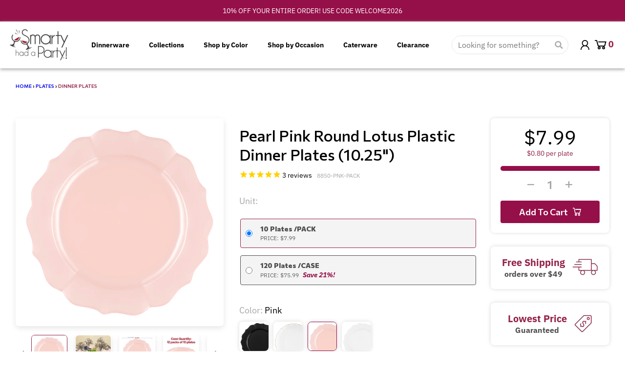

--- FILE ---
content_type: text/html; charset=utf-8
request_url: https://smartyhadaparty.com/products/pearl-pink-round-lotus-plastic-dinner-plates
body_size: 114471
content:

<!doctype html>
<html class="no-js" lang="en">
  <head><link href="//smartyhadaparty.com/cdn/shop/t/509/assets/custom-filter-vertical-template-collection-ap1825.css?v=41011129631703720381766173668" rel="stylesheet" type="text/css" />

    <!-- CDN use into the file sections/bundle-gallery.liquid -->
    <!-- Splide CSS -->
<link rel="stylesheet" href="https://cdn.jsdelivr.net/npm/@splidejs/splide@4.1.4/dist/css/splide.min.css" />

<!-- Splide JS -->
<script src="https://cdn.jsdelivr.net/npm/@splidejs/splide@4.1.4/dist/js/splide.min.js"></script>

    


    <!-- Font Awesome CDN -->
    <link rel="stylesheet" href="https://cdnjs.cloudflare.com/ajax/libs/font-awesome/6.5.0/css/all.min.css" crossorigin="anonymous" referrerpolicy="no-referrer" />
    
    <link rel="preconnect dns-prefetch" href="https://api.config-security.com/" crossorigin>
    <link rel="preconnect dns-prefetch" href="https://conf.config-security.com/" crossorigin>


    <script async>
      (function(w,d,t,r,u){var f,n,i;w[u]=w[u]||[],f=function(){var o={ti:"331000204", tm:"shpfy_ui"};o.q=w[u],w[u]=new UET(o),w[u].push("pageLoad")},n=d.createElement(t),n.src=r,n.async=1,n.onload=n.onreadystatechange=function(){var s=this.readyState;s&&s!=="loaded"&&s!=="complete"||(f(),n.onload=n.onreadystatechange=null)},i=d.getElementsByTagName(t)[0],i.parentNode.insertBefore(n,i)})(window,document,"script","https://bat.bing.com/bat.js","uetq");
    </script>

    <link rel="preconnect dns-prefecth" href="https://stats.g.doubleclick.net">
    <link rel="preconnect dns-prefecth" href="https://ct.pinterest.com">
    <link rel="preconnect dns-prefecth" href="https://connect.facebook.net">
    <link rel="preconnect dns-prefecth" href="https://www.google-analytics.com">
    <link rel="preconnect dns-prefecth" href="https://s.pinimg.com">
    <link rel="preconnect dns-prefecth" href="https://www.facebook.com">
    <link rel="preconnect dns-prefecth" href="https://monorail-edge.shopifysvc.com">

    <!-- Google Tag Manager -->
    <script>
      (function(w,d,s,l,i){w[l]=w[l]||[];w[l].push({'gtm.start':
      new Date().getTime(),event:'gtm.js'});var f=d.getElementsByTagName(s)[0],
      j=d.createElement(s),dl=l!='dataLayer'?'&l='+l:'';j.async=true;j.src=
      'https://www.googletagmanager.com/gtm.js?id='+i+dl;f.parentNode.insertBefore(j,f);
      })(window,document,'script','dataLayer','AW-667573599');
    </script>
    <!-- End Google Tag Manager -->

    

    <!-- Load Jquery -->
    <script
      src="https://cdnjs.cloudflare.com/ajax/libs/jquery/3.0.0/jquery.min.js"
      integrity="sha512-lzilC+JFd6YV8+vQRNRtU7DOqv5Sa9Ek53lXt/k91HZTJpytHS1L6l1mMKR9K6VVoDt4LiEXaa6XBrYk1YhGTQ=="
      crossorigin="anonymous"
      referrerpolicy="no-referrer"
    ></script>
    <!-- End Load Jquery -->

    <!-- Global site tag (gtag.js) - Google Analytics -->
    <script async data-src="https://www.googletagmanager.com/gtag/js?id=AW-667573599"></script>
    <script>
      function gtag(){dataLayer.push(arguments)}window.dataLayer=window.dataLayer||[],gtag("js",new Date),gtag("config","AW-667573599",{send_page_view:!1});
    </script>

    <meta charset="utf-8">
    <meta http-equiv="X-UA-Compatible" content="IE=edge">
    <meta name="viewport" content="width=device-width,initial-scale=1">
    <meta name="theme-color" content="#950f49">

    <link rel="preconnect" href="https://cdn.shopify.com" crossorigin><link href="//smartyhadaparty.com/cdn/shop/t/509/assets/package-splide.min.js?v=6295803440512633101766173678" as="script" rel="preload"><link href="//smartyhadaparty.com/cdn/shop/t/509/assets/main-product.min.js?v=172595576057376412661766173677" as="script" rel="preload"><link rel="icon" type="image/png" href="//smartyhadaparty.com/cdn/shop/files/favicons.png?crop=center&height=32&v=1613735448&width=32"><link rel="preconnect" href="https://fonts.shopifycdn.com" crossorigin><title>
      Plastic Plate - Pearl Pink Dinner Plates | Smarty Had A Party
</title>

    
      <meta name="description" content="Choose our Pearl Pink Lotus Plastic Dinner Plates. Sturdy and fancy—Shop now for the perfect disposable option without skimping on style or durability!">
    


<meta property="og:site_name" content="Smarty Had A Party!">
<meta property="og:url" content="https://smartyhadaparty.com/products/pearl-pink-round-lotus-plastic-dinner-plates">
<meta property="og:title" content="Plastic Plate - Pearl Pink Dinner Plates | Smarty Had A Party">
<meta property="og:type" content="product">
<meta property="og:description" content="Choose our Pearl Pink Lotus Plastic Dinner Plates. Sturdy and fancy—Shop now for the perfect disposable option without skimping on style or durability!"><meta property="og:image" content="http://smartyhadaparty.com/cdn/shop/files/Pearl_pink_round_plastic_dinner_plates_with_a_lotus-inspired_design.jpg?v=1746610360">
  <meta property="og:image:secure_url" content="https://smartyhadaparty.com/cdn/shop/files/Pearl_pink_round_plastic_dinner_plates_with_a_lotus-inspired_design.jpg?v=1746610360">
  <meta property="og:image:width" content="2000">
  <meta property="og:image:height" content="2000"><meta property="og:price:amount" content="7.99">
  <meta property="og:price:currency" content="USD"><meta name="twitter:site" content="@smartyhadaparty"><meta name="twitter:card" content="summary_large_image">
<meta name="twitter:title" content="Plastic Plate - Pearl Pink Dinner Plates | Smarty Had A Party">
<meta name="twitter:description" content="Choose our Pearl Pink Lotus Plastic Dinner Plates. Sturdy and fancy—Shop now for the perfect disposable option without skimping on style or durability!">
<script>
  window.theme = {
    shopUrl: 'https://smartyhadaparty.com',
    routes: {
      root_url: '/',
      account_url: '/account',
      account_login_url: '/account/login',
      account_logout_url: '/account/logout',
      account_recover_url: '/account/recover',
      account_register_url: '/account/register',
      account_addresses_url: '/account/addresses',
      collections_url: '/collections',
      all_products_collection_url: '/collections/all',
      search_url: '/search',
      cart_url: '/cart',
      cart_update_url: '/cart/update',
      cart_add_url: '/cart/add',
      cart_change_url: '/cart/change',
      cart_clear_url: '/cart/clear',
      product_recommendations_url: '/recommendations/products',
    },
    info: { name: 'District' },
    strings: {
      addToCart: `Add to cart`,
      preOrder: `Pre-Order`,
      soldOut: `Sold out`,
      unavailable: `Unavailable`,
      addressError: `Error looking up that address`,
      addressNoResults: `No results for that address`,
      addressQueryLimit: `You have exceeded the Google API usage limit. Consider upgrading to a <a href="https://developers.google.com/maps/premium/usage-limits">Premium Plan</a>.`,
      authError: `There was a problem authenticating your Google Maps account.`,
      unitPrice: `Unit price`,
      unitPriceSeparator: `per`,
    },
    cartStrings: {
      error: `There was an error while updating your cart. Please try again.`,
      quantityError: `You can only add [quantity] of this item to your cart.`,
    },
    pageType: `product`,
    customer: false,
    moneyFormat: "${{amount}}",
    ajaxCartEnable: true,
    cartData: {"note":null,"attributes":{},"original_total_price":0,"total_price":0,"total_discount":0,"total_weight":0.0,"item_count":0,"items":[],"requires_shipping":false,"currency":"USD","items_subtotal_price":0,"cart_level_discount_applications":[],"checkout_charge_amount":0},
    mobileBreakpoint: 768,
    packages: [],
  };
  theme.loadPackages = (packages) => {
    packages.forEach((package) => {
      if (!theme.packages.includes(package)) {
        const placeholderScript = document.querySelector(`script[data-package="${package}"]`);
        if (!placeholderScript) return;

        const src = placeholderScript.dataset.src;
        const script = document.createElement('script');
        script.src = src;
        script.async = false;
        script.defer = true;
        document.body.append(script);
        theme.packages.push(package);
      }
    });
  };
  document.documentElement.className = document.documentElement.className.replace('no-js', 'js');
</script><script src="//smartyhadaparty.com/cdn/shop/t/509/assets/global.min.js?v=46433757402336011471766173671" defer="defer"></script><script src="//smartyhadaparty.com/cdn/shop/t/509/assets/package-splide.min.js?v=6295803440512633101766173678" defer="defer"></script>
        <script src="//smartyhadaparty.com/cdn/shop/t/509/assets/main-product.min.js?v=172595576057376412661766173677" defer="defer"></script><script>
      window.boostWidgetIntegrationConfig = window.boostWidgetIntegrationConfig || {};
      window.boostWidgetIntegrationConfig.updateCartIconActionForThemes = {
        district: {
          selector: '#cart-button-mobile-popup',
          action: function (cartItemCount) {
            var el = document.querySelector('#cart-button-mobile-popup .cart-button__count');
            if (el) el.textContent = String(cartItemCount);
          }
        }
      };
    </script>

    <!-- Lazy Loading -->
    <script src="//smartyhadaparty.com/cdn/shop/t/509/assets/lazysizes.min.js?v=56805471290311245611766173672" type="text/javascript"></script>

         <script>window.performance && window.performance.mark && window.performance.mark('shopify.content_for_header.start');</script><meta name="google-site-verification" content="lTtp8sorleq9XfRwM2CEgX9naxvAeBWbmgK3Z8nRu3I">
<meta id="shopify-digital-wallet" name="shopify-digital-wallet" content="/1354530915/digital_wallets/dialog">
<meta name="shopify-checkout-api-token" content="b31f0139cf2f617573964b13eb7c3ce8">
<meta id="in-context-paypal-metadata" data-shop-id="1354530915" data-venmo-supported="false" data-environment="production" data-locale="en_US" data-paypal-v4="true" data-currency="USD">
<link rel="alternate" type="application/json+oembed" href="https://smartyhadaparty.com/products/pearl-pink-round-lotus-plastic-dinner-plates.oembed">
<script async="async" data-src="/checkouts/internal/preloads.js?locale=en-US"></script>
<link rel="preconnect" href="https://shop.app" crossorigin="anonymous">
<script async="async" data-src="https://shop.app/checkouts/internal/preloads.js?locale=en-US&shop_id=1354530915" crossorigin="anonymous"></script>
<script id="apple-pay-shop-capabilities" type="application/json">{"shopId":1354530915,"countryCode":"US","currencyCode":"USD","merchantCapabilities":["supports3DS"],"merchantId":"gid:\/\/shopify\/Shop\/1354530915","merchantName":"Smarty Had A Party!","requiredBillingContactFields":["postalAddress","email","phone"],"requiredShippingContactFields":["postalAddress","email","phone"],"shippingType":"shipping","supportedNetworks":["visa","masterCard","amex","discover","elo","jcb"],"total":{"type":"pending","label":"Smarty Had A Party!","amount":"1.00"},"shopifyPaymentsEnabled":true,"supportsSubscriptions":true}</script>
<script id="shopify-features" type="application/json">{"accessToken":"b31f0139cf2f617573964b13eb7c3ce8","betas":["rich-media-storefront-analytics"],"domain":"smartyhadaparty.com","predictiveSearch":true,"shopId":1354530915,"locale":"en"}</script>
<script>var Shopify = Shopify || {};
Shopify.shop = "hardyparty.myshopify.com";
Shopify.locale = "en";
Shopify.currency = {"active":"USD","rate":"1.0"};
Shopify.country = "US";
Shopify.theme = {"name":"Copy of [Boost 619100] Coupon page","id":138799775843,"schema_name":"District","schema_version":"4.0.3","theme_store_id":735,"role":"main"};
Shopify.theme.handle = "null";
Shopify.theme.style = {"id":null,"handle":null};
Shopify.cdnHost = "smartyhadaparty.com/cdn";
Shopify.routes = Shopify.routes || {};
Shopify.routes.root = "/";</script>
<script type="module">!function(o){(o.Shopify=o.Shopify||{}).modules=!0}(window);</script>
<script>!function(o){function n(){var o=[];function n(){o.push(Array.prototype.slice.apply(arguments))}return n.q=o,n}var t=o.Shopify=o.Shopify||{};t.loadFeatures=n(),t.autoloadFeatures=n()}(window);</script>
<script>
  window.ShopifyPay = window.ShopifyPay || {};
  window.ShopifyPay.apiHost = "shop.app\/pay";
  window.ShopifyPay.redirectState = null;
</script>
<script id="shop-js-analytics" type="application/json">{"pageType":"product"}</script>
<script defer="defer" async type="module" data-src="//smartyhadaparty.com/cdn/shopifycloud/shop-js/modules/v2/client.init-shop-cart-sync_C5BV16lS.en.esm.js"></script>
<script defer="defer" async type="module" data-src="//smartyhadaparty.com/cdn/shopifycloud/shop-js/modules/v2/chunk.common_CygWptCX.esm.js"></script>
<script type="module">
  await import("//smartyhadaparty.com/cdn/shopifycloud/shop-js/modules/v2/client.init-shop-cart-sync_C5BV16lS.en.esm.js");
await import("//smartyhadaparty.com/cdn/shopifycloud/shop-js/modules/v2/chunk.common_CygWptCX.esm.js");

  window.Shopify.SignInWithShop?.initShopCartSync?.({"fedCMEnabled":true,"windoidEnabled":true});

</script>
<script>
  window.Shopify = window.Shopify || {};
  if (!window.Shopify.featureAssets) window.Shopify.featureAssets = {};
  window.Shopify.featureAssets['shop-js'] = {"shop-cart-sync":["modules/v2/client.shop-cart-sync_ZFArdW7E.en.esm.js","modules/v2/chunk.common_CygWptCX.esm.js"],"init-fed-cm":["modules/v2/client.init-fed-cm_CmiC4vf6.en.esm.js","modules/v2/chunk.common_CygWptCX.esm.js"],"shop-button":["modules/v2/client.shop-button_tlx5R9nI.en.esm.js","modules/v2/chunk.common_CygWptCX.esm.js"],"shop-cash-offers":["modules/v2/client.shop-cash-offers_DOA2yAJr.en.esm.js","modules/v2/chunk.common_CygWptCX.esm.js","modules/v2/chunk.modal_D71HUcav.esm.js"],"init-windoid":["modules/v2/client.init-windoid_sURxWdc1.en.esm.js","modules/v2/chunk.common_CygWptCX.esm.js"],"shop-toast-manager":["modules/v2/client.shop-toast-manager_ClPi3nE9.en.esm.js","modules/v2/chunk.common_CygWptCX.esm.js"],"init-shop-email-lookup-coordinator":["modules/v2/client.init-shop-email-lookup-coordinator_B8hsDcYM.en.esm.js","modules/v2/chunk.common_CygWptCX.esm.js"],"init-shop-cart-sync":["modules/v2/client.init-shop-cart-sync_C5BV16lS.en.esm.js","modules/v2/chunk.common_CygWptCX.esm.js"],"avatar":["modules/v2/client.avatar_BTnouDA3.en.esm.js"],"pay-button":["modules/v2/client.pay-button_FdsNuTd3.en.esm.js","modules/v2/chunk.common_CygWptCX.esm.js"],"init-customer-accounts":["modules/v2/client.init-customer-accounts_DxDtT_ad.en.esm.js","modules/v2/client.shop-login-button_C5VAVYt1.en.esm.js","modules/v2/chunk.common_CygWptCX.esm.js","modules/v2/chunk.modal_D71HUcav.esm.js"],"init-shop-for-new-customer-accounts":["modules/v2/client.init-shop-for-new-customer-accounts_ChsxoAhi.en.esm.js","modules/v2/client.shop-login-button_C5VAVYt1.en.esm.js","modules/v2/chunk.common_CygWptCX.esm.js","modules/v2/chunk.modal_D71HUcav.esm.js"],"shop-login-button":["modules/v2/client.shop-login-button_C5VAVYt1.en.esm.js","modules/v2/chunk.common_CygWptCX.esm.js","modules/v2/chunk.modal_D71HUcav.esm.js"],"init-customer-accounts-sign-up":["modules/v2/client.init-customer-accounts-sign-up_CPSyQ0Tj.en.esm.js","modules/v2/client.shop-login-button_C5VAVYt1.en.esm.js","modules/v2/chunk.common_CygWptCX.esm.js","modules/v2/chunk.modal_D71HUcav.esm.js"],"shop-follow-button":["modules/v2/client.shop-follow-button_Cva4Ekp9.en.esm.js","modules/v2/chunk.common_CygWptCX.esm.js","modules/v2/chunk.modal_D71HUcav.esm.js"],"checkout-modal":["modules/v2/client.checkout-modal_BPM8l0SH.en.esm.js","modules/v2/chunk.common_CygWptCX.esm.js","modules/v2/chunk.modal_D71HUcav.esm.js"],"lead-capture":["modules/v2/client.lead-capture_Bi8yE_yS.en.esm.js","modules/v2/chunk.common_CygWptCX.esm.js","modules/v2/chunk.modal_D71HUcav.esm.js"],"shop-login":["modules/v2/client.shop-login_D6lNrXab.en.esm.js","modules/v2/chunk.common_CygWptCX.esm.js","modules/v2/chunk.modal_D71HUcav.esm.js"],"payment-terms":["modules/v2/client.payment-terms_CZxnsJam.en.esm.js","modules/v2/chunk.common_CygWptCX.esm.js","modules/v2/chunk.modal_D71HUcav.esm.js"]};
</script>
<script>(function() {
  var isLoaded = false;
  function asyncLoad() {
    if (isLoaded) return;
    isLoaded = true;
    var urls = ["https:\/\/config.gorgias.chat\/bundle-loader\/01HJNZ28QHVEWKJ2HWQ4XTPEYD?source=shopify1click\u0026shop=hardyparty.myshopify.com","https:\/\/tools.luckyorange.com\/core\/lo.js?site-id=5d955072\u0026shop=hardyparty.myshopify.com","https:\/\/cdn.9gtb.com\/loader.js?g_cvt_id=d6b5aef3-0738-49cb-8dd4-1535bd05c4d1\u0026shop=hardyparty.myshopify.com"];
    for (var i = 0; i < urls.length; i++) {
      var s = document.createElement('script');
      s.type = 'text/javascript';
      s.async = true;
      s.src = urls[i];
      var x = document.getElementsByTagName('script')[0];
      x.parentNode.insertBefore(s, x);
    }
  };
  document.addEventListener('StartAsyncLoading',function(event){asyncLoad();});if(window.attachEvent) {
    window.attachEvent('onload', function(){});
  } else {
    window.addEventListener('load', function(){}, false);
  }
})();</script>
<script id="__st">var __st={"a":1354530915,"offset":-18000,"reqid":"b2c6b293-9c5b-42f0-8d2f-cf4acd555f73-1768705195","pageurl":"smartyhadaparty.com\/products\/pearl-pink-round-lotus-plastic-dinner-plates","u":"a85fa1cd85e4","p":"product","rtyp":"product","rid":7003637121123};</script>
<script>window.ShopifyPaypalV4VisibilityTracking = true;</script>
<script id="captcha-bootstrap">!function(){'use strict';const t='contact',e='account',n='new_comment',o=[[t,t],['blogs',n],['comments',n],[t,'customer']],c=[[e,'customer_login'],[e,'guest_login'],[e,'recover_customer_password'],[e,'create_customer']],r=t=>t.map((([t,e])=>`form[action*='/${t}']:not([data-nocaptcha='true']) input[name='form_type'][value='${e}']`)).join(','),a=t=>()=>t?[...document.querySelectorAll(t)].map((t=>t.form)):[];function s(){const t=[...o],e=r(t);return a(e)}const i='password',u='form_key',d=['recaptcha-v3-token','g-recaptcha-response','h-captcha-response',i],f=()=>{try{return window.sessionStorage}catch{return}},m='__shopify_v',_=t=>t.elements[u];function p(t,e,n=!1){try{const o=window.sessionStorage,c=JSON.parse(o.getItem(e)),{data:r}=function(t){const{data:e,action:n}=t;return t[m]||n?{data:e,action:n}:{data:t,action:n}}(c);for(const[e,n]of Object.entries(r))t.elements[e]&&(t.elements[e].value=n);n&&o.removeItem(e)}catch(o){console.error('form repopulation failed',{error:o})}}const l='form_type',E='cptcha';function T(t){t.dataset[E]=!0}const w=window,h=w.document,L='Shopify',v='ce_forms',y='captcha';let A=!1;((t,e)=>{const n=(g='f06e6c50-85a8-45c8-87d0-21a2b65856fe',I='https://cdn.shopify.com/shopifycloud/storefront-forms-hcaptcha/ce_storefront_forms_captcha_hcaptcha.v1.5.2.iife.js',D={infoText:'Protected by hCaptcha',privacyText:'Privacy',termsText:'Terms'},(t,e,n)=>{const o=w[L][v],c=o.bindForm;if(c)return c(t,g,e,D).then(n);var r;o.q.push([[t,g,e,D],n]),r=I,A||(h.body.append(Object.assign(h.createElement('script'),{id:'captcha-provider',async:!0,src:r})),A=!0)});var g,I,D;w[L]=w[L]||{},w[L][v]=w[L][v]||{},w[L][v].q=[],w[L][y]=w[L][y]||{},w[L][y].protect=function(t,e){n(t,void 0,e),T(t)},Object.freeze(w[L][y]),function(t,e,n,w,h,L){const[v,y,A,g]=function(t,e,n){const i=e?o:[],u=t?c:[],d=[...i,...u],f=r(d),m=r(i),_=r(d.filter((([t,e])=>n.includes(e))));return[a(f),a(m),a(_),s()]}(w,h,L),I=t=>{const e=t.target;return e instanceof HTMLFormElement?e:e&&e.form},D=t=>v().includes(t);t.addEventListener('submit',(t=>{const e=I(t);if(!e)return;const n=D(e)&&!e.dataset.hcaptchaBound&&!e.dataset.recaptchaBound,o=_(e),c=g().includes(e)&&(!o||!o.value);(n||c)&&t.preventDefault(),c&&!n&&(function(t){try{if(!f())return;!function(t){const e=f();if(!e)return;const n=_(t);if(!n)return;const o=n.value;o&&e.removeItem(o)}(t);const e=Array.from(Array(32),(()=>Math.random().toString(36)[2])).join('');!function(t,e){_(t)||t.append(Object.assign(document.createElement('input'),{type:'hidden',name:u})),t.elements[u].value=e}(t,e),function(t,e){const n=f();if(!n)return;const o=[...t.querySelectorAll(`input[type='${i}']`)].map((({name:t})=>t)),c=[...d,...o],r={};for(const[a,s]of new FormData(t).entries())c.includes(a)||(r[a]=s);n.setItem(e,JSON.stringify({[m]:1,action:t.action,data:r}))}(t,e)}catch(e){console.error('failed to persist form',e)}}(e),e.submit())}));const S=(t,e)=>{t&&!t.dataset[E]&&(n(t,e.some((e=>e===t))),T(t))};for(const o of['focusin','change'])t.addEventListener(o,(t=>{const e=I(t);D(e)&&S(e,y())}));const B=e.get('form_key'),M=e.get(l),P=B&&M;t.addEventListener('DOMContentLoaded',(()=>{const t=y();if(P)for(const e of t)e.elements[l].value===M&&p(e,B);[...new Set([...A(),...v().filter((t=>'true'===t.dataset.shopifyCaptcha))])].forEach((e=>S(e,t)))}))}(h,new URLSearchParams(w.location.search),n,t,e,['guest_login'])})(!0,!0)}();</script>
<script integrity="sha256-4kQ18oKyAcykRKYeNunJcIwy7WH5gtpwJnB7kiuLZ1E=" data-source-attribution="shopify.loadfeatures" defer="defer" data-src="//smartyhadaparty.com/cdn/shopifycloud/storefront/assets/storefront/load_feature-a0a9edcb.js" crossorigin="anonymous"></script>
<script crossorigin="anonymous" defer="defer" data-src="//smartyhadaparty.com/cdn/shopifycloud/storefront/assets/shopify_pay/storefront-65b4c6d7.js?v=20250812"></script>
<script data-source-attribution="shopify.dynamic_checkout.dynamic.init">var Shopify=Shopify||{};Shopify.PaymentButton=Shopify.PaymentButton||{isStorefrontPortableWallets:!0,init:function(){window.Shopify.PaymentButton.init=function(){};var t=document.createElement("script");t.data-src="https://smartyhadaparty.com/cdn/shopifycloud/portable-wallets/latest/portable-wallets.en.js",t.type="module",document.head.appendChild(t)}};
</script>
<script data-source-attribution="shopify.dynamic_checkout.buyer_consent">
  function portableWalletsHideBuyerConsent(e){var t=document.getElementById("shopify-buyer-consent"),n=document.getElementById("shopify-subscription-policy-button");t&&n&&(t.classList.add("hidden"),t.setAttribute("aria-hidden","true"),n.removeEventListener("click",e))}function portableWalletsShowBuyerConsent(e){var t=document.getElementById("shopify-buyer-consent"),n=document.getElementById("shopify-subscription-policy-button");t&&n&&(t.classList.remove("hidden"),t.removeAttribute("aria-hidden"),n.addEventListener("click",e))}window.Shopify?.PaymentButton&&(window.Shopify.PaymentButton.hideBuyerConsent=portableWalletsHideBuyerConsent,window.Shopify.PaymentButton.showBuyerConsent=portableWalletsShowBuyerConsent);
</script>
<script data-source-attribution="shopify.dynamic_checkout.cart.bootstrap">document.addEventListener("DOMContentLoaded",(function(){function t(){return document.querySelector("shopify-accelerated-checkout-cart, shopify-accelerated-checkout")}if(t())Shopify.PaymentButton.init();else{new MutationObserver((function(e,n){t()&&(Shopify.PaymentButton.init(),n.disconnect())})).observe(document.body,{childList:!0,subtree:!0})}}));
</script>
<link id="shopify-accelerated-checkout-styles" rel="stylesheet" media="screen" href="https://smartyhadaparty.com/cdn/shopifycloud/portable-wallets/latest/accelerated-checkout-backwards-compat.css" crossorigin="anonymous">
<style id="shopify-accelerated-checkout-cart">
        #shopify-buyer-consent {
  margin-top: 1em;
  display: inline-block;
  width: 100%;
}

#shopify-buyer-consent.hidden {
  display: none;
}

#shopify-subscription-policy-button {
  background: none;
  border: none;
  padding: 0;
  text-decoration: underline;
  font-size: inherit;
  cursor: pointer;
}

#shopify-subscription-policy-button::before {
  box-shadow: none;
}

      </style>

<script>window.performance && window.performance.mark && window.performance.mark('shopify.content_for_header.end');</script>        

    
<style data-shopify>
@font-face {
  font-family: "IBM Plex Sans";
  font-weight: 400;
  font-style: normal;
  font-display: swap;
  src: url("//smartyhadaparty.com/cdn/fonts/ibm_plex_sans/ibmplexsans_n4.4633946c9236bd5cc5d0394ad07b807eb7ca1b32.woff2") format("woff2"),
       url("//smartyhadaparty.com/cdn/fonts/ibm_plex_sans/ibmplexsans_n4.6c6923eb6151e62a09e8a1ff83eaa1ce2a563a30.woff") format("woff");
}
@font-face {
  font-family: "IBM Plex Sans";
  font-weight: 700;
  font-style: normal;
  font-display: swap;
  src: url("//smartyhadaparty.com/cdn/fonts/ibm_plex_sans/ibmplexsans_n7.a8d2465074d254d8c167d5599b02fc2f97912fc9.woff2") format("woff2"),
       url("//smartyhadaparty.com/cdn/fonts/ibm_plex_sans/ibmplexsans_n7.75e7a78a86c7afd1eb5becd99b7802136f0ed528.woff") format("woff");
}
@font-face {
  font-family: "IBM Plex Sans";
  font-weight: 400;
  font-style: italic;
  font-display: swap;
  src: url("//smartyhadaparty.com/cdn/fonts/ibm_plex_sans/ibmplexsans_i4.ef77720fc4c9ae616083d1ac737f976e4c15f75b.woff2") format("woff2"),
       url("//smartyhadaparty.com/cdn/fonts/ibm_plex_sans/ibmplexsans_i4.76cc8914ac99481bd93e34f8998da7b57a578a71.woff") format("woff");
}
@font-face {
  font-family: "IBM Plex Sans";
  font-weight: 700;
  font-style: italic;
  font-display: swap;
  src: url("//smartyhadaparty.com/cdn/fonts/ibm_plex_sans/ibmplexsans_i7.25100a51254494cece6de9741984bfb7fb22bafb.woff2") format("woff2"),
       url("//smartyhadaparty.com/cdn/fonts/ibm_plex_sans/ibmplexsans_i7.7da61352825d18bb0287d7bc79067d47efc4fdda.woff") format("woff");
}
@font-face {
  font-family: "Archivo Narrow";
  font-weight: 400;
  font-style: normal;
  font-display: swap;
  src: url("//smartyhadaparty.com/cdn/fonts/archivo_narrow/archivonarrow_n4.5c3bab850a22055c235cf940f895d873a8689d70.woff2") format("woff2"),
       url("//smartyhadaparty.com/cdn/fonts/archivo_narrow/archivonarrow_n4.ea12dd22d3319d164475c1d047ae8f973041a9ff.woff") format("woff");
}
@font-face {
  font-family: "Archivo Narrow";
  font-weight: 700;
  font-style: normal;
  font-display: swap;
  src: url("//smartyhadaparty.com/cdn/fonts/archivo_narrow/archivonarrow_n7.c049bee49aa92b4cfee86dd4e79c9194b8519e2b.woff2") format("woff2"),
       url("//smartyhadaparty.com/cdn/fonts/archivo_narrow/archivonarrow_n7.89eabe3e1f3044c02b965aa5ad3e57c9e898709d.woff") format("woff");
}
@font-face {
  font-family: "IBM Plex Sans";
  font-weight: 400;
  font-style: normal;
  font-display: swap;
  src: url("//smartyhadaparty.com/cdn/fonts/ibm_plex_sans/ibmplexsans_n4.4633946c9236bd5cc5d0394ad07b807eb7ca1b32.woff2") format("woff2"),
       url("//smartyhadaparty.com/cdn/fonts/ibm_plex_sans/ibmplexsans_n4.6c6923eb6151e62a09e8a1ff83eaa1ce2a563a30.woff") format("woff");
}
@font-face {
  font-family: "IBM Plex Sans";
  font-weight: 700;
  font-style: normal;
  font-display: swap;
  src: url("//smartyhadaparty.com/cdn/fonts/ibm_plex_sans/ibmplexsans_n7.a8d2465074d254d8c167d5599b02fc2f97912fc9.woff2") format("woff2"),
       url("//smartyhadaparty.com/cdn/fonts/ibm_plex_sans/ibmplexsans_n7.75e7a78a86c7afd1eb5becd99b7802136f0ed528.woff") format("woff");
}
:root {
    --base-font-size: 16px;
    --body-font-family: "IBM Plex Sans", sans-serif;
    --heading-font-family: "Archivo Narrow", sans-serif;
    --navigation-font-family: "IBM Plex Sans", sans-serif;
    --body-style: normal;
    --body-weight: 400;
    --body-weight-bolder: 700;
    --heading-style: normal;
    --heading-weight: 400;
    --heading-weight-bolder: 700;
    --heading-capitalize: none;
    --navigation-style: normal;
    --navigation-weight: 400;
    --navigation-weight-bolder: 700;--primary-text-color: #4f4f4f;
    --primary-title-color: #000000;
    --primary-accent-color: #950f49;
    --primary-accent-color-80: rgba(149, 15, 73, 0.8);
    --primary-accent-text-color: #ffffff;
    --primary-background-color: #ffffff;
    --primary-background-color-75: rgba(255, 255, 255, 0.8);
    --primary-secondary-background-color: #f8f8f8;
    --primary-secondary-background-color-50: #fcfcfc;
    --primary-section-border-color: #ededed;
    --primary-text-color-05: #f6f6f6;
    --primary-text-color-10: #ededed;
    --primary-text-color-20: #dcdcdc;
    --primary-text-color-30: #cacaca;
    --primary-text-color-40: #b9b9b9;
    --primary-text-color-50: #a7a7a7;
    --primary-text-color-60: #959595;
    --primary-text-color-70: #848484;
    --primary-text-color-80: #727272;
    --primary-text-color-90: #616161;
    --section-text-color: #4f4f4f;
    --section-text-color-75: rgba(79, 79, 79, 0.75);
    --section-text-color-50: rgba(79, 79, 79, 0.5);
    --section-title-color: #000000;
    --section-accent-color: #950f49;
    --section-accent-text-color: #ffffff;
    --section-accent-hover-color: #7e0d3e;
    --section-overlay-color: transparent;
    --section-overlay-hover-color: transparent;
    --section-background-color: #ffffff;
    --section-primary-border-color: #4f4f4f;
    --modal-background-color: #000000;--max-width-screen: 1280px;
    --max-width-header: 1280px;
    --spacing-section: 4rem;
    --spacing-rail: 1.25rem;
    --text-align-section: center;--swiper-theme-color: #950f49;
    --duration-default: 200ms;
    --tw-ring-inset: ;
    --tw-blur: ;
    --tw-brightness: ;
    --tw-contrast: ;
    --tw-grayscale: ;
    --tw-hue-rotate: ;
    --tw-invert: ;
    --tw-saturate: ;
    --tw-sepia: ;
    --tw-drop-shadow: ;
    --tw-filter: var(--tw-blur) var(--tw-brightness) var(--tw-contrast) var(--tw-grayscale) var(--tw-hue-rotate) var(--tw-invert) var(--tw-saturate) var(--tw-sepia) var(--tw-drop-shadow);
  }
</style><link href="//smartyhadaparty.com/cdn/shop/t/509/assets/base.css?v=158885525082513922661766173652" rel="stylesheet" type="text/css" media="all" />
<link rel="preload" as="font" href="//smartyhadaparty.com/cdn/fonts/ibm_plex_sans/ibmplexsans_n4.4633946c9236bd5cc5d0394ad07b807eb7ca1b32.woff2" type="font/woff2" crossorigin><link
        rel="preload"
        as="font"
        href="//smartyhadaparty.com/cdn/fonts/archivo_narrow/archivonarrow_n4.5c3bab850a22055c235cf940f895d873a8689d70.woff2"
        type="font/woff2"
        crossorigin
      ><link
        rel="preload"
        as="font"
        href="//smartyhadaparty.com/cdn/fonts/ibm_plex_sans/ibmplexsans_n4.4633946c9236bd5cc5d0394ad07b807eb7ca1b32.woff2"
        type="font/woff2"
        crossorigin
      ><!-- begin-boost-pfs-filter-css -->
    
    <!-- end-boost-pfs-filter-css -->

    <!--
      <script src="https://schemaplus-cdn.s3.amazonaws.com/loader-d0536b897a5d589c63ed9b1cfbceb9c0-hardyparty.min.js" async></script>
    -->

    
      <link href="//smartyhadaparty.com/cdn/shop/t/509/assets/bm-new-pdp.min.css?v=126242198317123376391766173655" rel="stylesheet" type="text/css" media="all" />
    
    

    <!-- google top quality shop -->
    
      <!-- BEGIN Merchantverse Code -->
      <script async
        id="merchantverseScript"
        src="https://www.gstatic.com/merchantverse/merchantverse.js"
        defer
      ></script>
      <script type="text/javascript">
        merchantverseScript.addEventListener('load', function () {
        merchantverse.start({
        position: 'LEFT_BOTTOM'
        });
        });
      </script>
      <!-- END Merchantverse Code -->
    
    <!-- google top quality shop -->

    <script>
    
    
    
    
    var gsf_conversion_data = {page_type : 'product', event : 'view_item', data : {product_data : [{variant_id : 40688218144867, product_id : 7003637121123, name : "Pearl Pink Round Lotus Plastic Dinner Plates (10.25&quot;)", price : "7.99", currency : "USD", sku : "8850-PNK-PACK", brand : "Kaya Collection", variant : "10 Plates", category : "plates", quantity : "411" }], total_price : "7.99", shop_currency : "USD"}};
    
</script>
    
      <link href="//smartyhadaparty.com/cdn/shop/t/509/assets/bm-boost-widget.css?v=112353769762441431411766173653" rel="stylesheet" type="text/css" media="all" />
    
<style>
  @font-face {
    font-family: '"IBM Plex Sans"';
    font-display: swap;
  }
  @font-face {
    font-family: '"Archivo Narrow"';
    font-display: swap;
  }
  @font-face {
    font-family: '"IBM Plex Sans"';
    font-display: swap;
  }

  button.swym-wishlist-collections-v2 {
    display: none;
  }
</style>


  <!-- BEGIN app block: shopify://apps/simprosys-google-shopping-feed/blocks/core_settings_block/1f0b859e-9fa6-4007-97e8-4513aff5ff3b --><!-- BEGIN: GSF App Core Tags & Scripts by Simprosys Google Shopping Feed -->









<!-- END: GSF App Core Tags & Scripts by Simprosys Google Shopping Feed -->
<!-- END app block --><!-- BEGIN app block: shopify://apps/boost-ai-search-filter/blocks/boost-sd-ssr/7fc998ae-a150-4367-bab8-505d8a4503f7 --><script type="text/javascript">"use strict";(()=>{var __typeError=msg=>{throw TypeError(msg)};var __accessCheck=(obj,member,msg)=>member.has(obj)||__typeError("Cannot "+msg);var __privateGet=(obj,member,getter)=>(__accessCheck(obj,member,"read from private field"),getter?getter.call(obj):member.get(obj));var __privateAdd=(obj,member,value)=>member.has(obj)?__typeError("Cannot add the same private member more than once"):member instanceof WeakSet?member.add(obj):member.set(obj,value);var __privateSet=(obj,member,value,setter)=>(__accessCheck(obj,member,"write to private field"),setter?setter.call(obj,value):member.set(obj,value),value);var __privateMethod=(obj,member,method)=>(__accessCheck(obj,member,"access private method"),method);function mergeDeepMutate(target,...sources){if(!target)return target;if(sources.length===0)return target;const isObject=obj=>!!obj&&typeof obj==="object";const isPlainObject=obj=>{if(!isObject(obj))return false;const proto=Object.getPrototypeOf(obj);return proto===Object.prototype||proto===null};for(const source of sources){if(!source)continue;for(const key in source){const sourceValue=source[key];if(!(key in target)){target[key]=sourceValue;continue}const targetValue=target[key];if(Array.isArray(targetValue)&&Array.isArray(sourceValue)){target[key]=targetValue.concat(...sourceValue)}else if(isPlainObject(targetValue)&&isPlainObject(sourceValue)){target[key]=mergeDeepMutate(targetValue,sourceValue)}else{target[key]=sourceValue}}}return target}var _config,_dataObjects,_modules,_cachedModulesByConstructor,_status,_cachedEventListeners,_registryBlockListeners,_readyListeners,_blocks,_Application_instances,extendAppConfigFromModules_fn,extendAppConfigFromGlobalVariables_fn,initializeDataObjects_fn,resetBlocks_fn,loadModuleEventListeners_fn;var Application=class{constructor(config,dataObjects){__privateAdd(this,_Application_instances);__privateAdd(this,_config);__privateAdd(this,_dataObjects);__privateAdd(this,_modules,[]);__privateAdd(this,_cachedModulesByConstructor,new Map);__privateAdd(this,_status,"created");__privateAdd(this,_cachedEventListeners,{});__privateAdd(this,_registryBlockListeners,[]);__privateAdd(this,_readyListeners,[]);this.mode="production";this.logLevel=1;__privateAdd(this,_blocks,{});const boostWidgetIntegration=window.boostWidgetIntegration;__privateSet(this,_config,config||{logLevel:boostWidgetIntegration?.config?.logLevel,env:"production"});this.logLevel=__privateGet(this,_config).logLevel??(this.mode==="production"?2:this.logLevel);if(__privateGet(this,_config).logLevel==null){__privateGet(this,_config).logLevel=this.logLevel}__privateSet(this,_dataObjects,dataObjects||{});this.logger={debug:(...args)=>{if(this.logLevel<=0){console.debug("Boost > [DEBUG] ",...args)}},info:(...args)=>{if(this.logLevel<=1){console.info("Boost > [INFO] ",...args)}},warn:(...args)=>{if(this.logLevel<=2){console.warn("Boost > [WARN] ",...args)}},error:(...args)=>{if(this.logLevel<=3){console.error("Boost > [ERROR] ",...args)}}}}get blocks(){return __privateGet(this,_blocks)}get config(){return __privateGet(this,_config)}get dataObjects(){return __privateGet(this,_dataObjects)}get status(){return __privateGet(this,_status)}get modules(){return __privateGet(this,_modules)}bootstrap(){if(__privateGet(this,_status)==="bootstrapped"){this.logger.warn("Application already bootstrapped");return}if(__privateGet(this,_status)==="started"){this.logger.warn("Application already started");return}__privateMethod(this,_Application_instances,loadModuleEventListeners_fn).call(this);this.dispatchLifecycleEvent({name:"onBeforeAppBootstrap",payload:null});if(__privateGet(this,_config)?.customization?.app?.onBootstrap){__privateGet(this,_config).customization.app.onBootstrap(this)}__privateMethod(this,_Application_instances,extendAppConfigFromModules_fn).call(this);__privateMethod(this,_Application_instances,extendAppConfigFromGlobalVariables_fn).call(this);__privateMethod(this,_Application_instances,initializeDataObjects_fn).call(this);this.assignGlobalVariables();__privateSet(this,_status,"bootstrapped");this.dispatchLifecycleEvent({name:"onAppBootstrap",payload:null})}async initModules(){await Promise.all(__privateGet(this,_modules).map(async module=>{if(!module.shouldInit()){this.logger.info("Module not initialized",module.constructor.name,"shouldInit returned false");return}module.onBeforeModuleInit?.();this.dispatchLifecycleEvent({name:"onBeforeModuleInit",payload:{module}});this.logger.info(`Initializing ${module.constructor.name} module`);try{await module.init();this.dispatchLifecycleEvent({name:"onModuleInit",payload:{module}})}catch(error){this.logger.error(`Error initializing module ${module.constructor.name}:`,error);this.dispatchLifecycleEvent({name:"onModuleError",payload:{module,error:error instanceof Error?error:new Error(String(error))}})}}))}getModule(constructor){const module=__privateGet(this,_cachedModulesByConstructor).get(constructor);if(module&&!module.shouldInit()){return void 0}return module}getModuleByName(name){const module=__privateGet(this,_modules).find(mod=>{const ModuleClass=mod.constructor;return ModuleClass.moduleName===name});if(module&&!module.shouldInit()){return void 0}return module}registerBlock(block){if(!block.id){this.logger.error("Block id is required");return}const blockId=block.id;if(__privateGet(this,_blocks)[blockId]){this.logger.error(`Block with id ${blockId} already exists`);return}__privateGet(this,_blocks)[blockId]=block;if(window.boostWidgetIntegration.blocks){window.boostWidgetIntegration.blocks[blockId]=block}this.dispatchLifecycleEvent({name:"onRegisterBlock",payload:{block}});__privateGet(this,_registryBlockListeners).forEach(listener=>{try{listener(block)}catch(error){this.logger.error("Error in registry block listener:",error)}})}addRegistryBlockListener(listener){__privateGet(this,_registryBlockListeners).push(listener);Object.values(__privateGet(this,_blocks)).forEach(block=>{try{listener(block)}catch(error){this.logger.error("Error in registry block listener for existing block:",error)}})}removeRegistryBlockListener(listener){const index=__privateGet(this,_registryBlockListeners).indexOf(listener);if(index>-1){__privateGet(this,_registryBlockListeners).splice(index,1)}}onReady(handler){if(__privateGet(this,_status)==="started"){try{handler()}catch(error){this.logger.error("Error in ready handler:",error)}}else{__privateGet(this,_readyListeners).push(handler)}}assignGlobalVariables(){if(!window.boostWidgetIntegration){window.boostWidgetIntegration={}}Object.assign(window.boostWidgetIntegration,{TAEApp:this,config:this.config,dataObjects:__privateGet(this,_dataObjects),blocks:this.blocks})}async start(){this.logger.info("Application starting");this.bootstrap();this.dispatchLifecycleEvent({name:"onBeforeAppStart",payload:null});await this.initModules();__privateSet(this,_status,"started");this.dispatchLifecycleEvent({name:"onAppStart",payload:null});__privateGet(this,_readyListeners).forEach(listener=>{try{listener()}catch(error){this.logger.error("Error in ready listener:",error)}});if(__privateGet(this,_config)?.customization?.app?.onStart){__privateGet(this,_config).customization.app.onStart(this)}}destroy(){if(__privateGet(this,_status)!=="started"){this.logger.warn("Application not started yet");return}__privateGet(this,_modules).forEach(module=>{this.dispatchLifecycleEvent({name:"onModuleDestroy",payload:{module}});module.destroy()});__privateSet(this,_modules,[]);__privateMethod(this,_Application_instances,resetBlocks_fn).call(this);__privateSet(this,_status,"destroyed");this.dispatchLifecycleEvent({name:"onAppDestroy",payload:null})}setLogLevel(level){this.logLevel=level;this.updateConfig({logLevel:level})}loadModule(ModuleConstructor){if(!ModuleConstructor){return this}const app=this;const moduleInstance=new ModuleConstructor(app);if(__privateGet(app,_cachedModulesByConstructor).has(ModuleConstructor)){this.logger.warn(`Module ${ModuleConstructor.name} already loaded`);return app}__privateGet(this,_modules).push(moduleInstance);__privateGet(this,_cachedModulesByConstructor).set(ModuleConstructor,moduleInstance);this.logger.info(`Module ${ModuleConstructor.name} already loaded`);return app}updateConfig(newConfig){if(typeof newConfig==="function"){__privateSet(this,_config,newConfig(__privateGet(this,_config)))}else{mergeDeepMutate(__privateGet(this,_config),newConfig)}return this.config}dispatchLifecycleEvent(event){switch(event.name){case"onBeforeAppBootstrap":this.triggerEvent("onBeforeAppBootstrap",event);break;case"onAppBootstrap":this.logger.info("Application bootstrapped");this.triggerEvent("onAppBootstrap",event);break;case"onBeforeModuleInit":this.triggerEvent("onBeforeModuleInit",event);break;case"onModuleInit":this.logger.info(`Module ${event.payload.module.constructor.name} initialized`);this.triggerEvent("onModuleInit",event);break;case"onModuleDestroy":this.logger.info(`Module ${event.payload.module.constructor.name} destroyed`);this.triggerEvent("onModuleDestroy",event);break;case"onBeforeAppStart":this.triggerEvent("onBeforeAppStart",event);break;case"onAppStart":this.logger.info("Application started");this.triggerEvent("onAppStart",event);break;case"onAppDestroy":this.logger.info("Application destroyed");this.triggerEvent("onAppDestroy",event);break;case"onAppError":this.logger.error("Application error",event.payload.error);this.triggerEvent("onAppError",event);break;case"onModuleError":this.logger.error("Module error",event.payload.module.constructor.name,event.payload.error);this.triggerEvent("onModuleError",event);break;case"onRegisterBlock":this.logger.info(`Block registered with id: ${event.payload.block.id}`);this.triggerEvent("onRegisterBlock",event);break;default:this.logger.warn("Unknown lifecycle event",event);break}}triggerEvent(eventName,event){const eventListeners=__privateGet(this,_cachedEventListeners)[eventName];if(eventListeners){eventListeners.forEach(listener=>{try{if(eventName==="onRegisterBlock"&&event.payload&&"block"in event.payload){listener(event.payload.block)}else{listener(event)}}catch(error){this.logger.error(`Error in event listener for ${eventName}:`,error,"Event data:",event)}})}}};_config=new WeakMap;_dataObjects=new WeakMap;_modules=new WeakMap;_cachedModulesByConstructor=new WeakMap;_status=new WeakMap;_cachedEventListeners=new WeakMap;_registryBlockListeners=new WeakMap;_readyListeners=new WeakMap;_blocks=new WeakMap;_Application_instances=new WeakSet;extendAppConfigFromModules_fn=function(){__privateGet(this,_modules).forEach(module=>{const extendAppConfig=module.extendAppConfig;if(extendAppConfig){mergeDeepMutate(__privateGet(this,_config),extendAppConfig)}})};extendAppConfigFromGlobalVariables_fn=function(){const initializedGlobalConfig=window.boostWidgetIntegration?.config;if(initializedGlobalConfig){mergeDeepMutate(__privateGet(this,_config),initializedGlobalConfig)}};initializeDataObjects_fn=function(){__privateGet(this,_modules).forEach(module=>{const dataObject=module.dataObject;if(dataObject){mergeDeepMutate(__privateGet(this,_dataObjects),dataObject)}})};resetBlocks_fn=function(){this.logger.info("Resetting all blocks");__privateSet(this,_blocks,{})};loadModuleEventListeners_fn=function(){__privateSet(this,_cachedEventListeners,{});const eventNames=["onBeforeAppBootstrap","onAppBootstrap","onModuleInit","onModuleDestroy","onBeforeAppStart","onAppStart","onAppDestroy","onAppError","onModuleError","onRegisterBlock"];__privateGet(this,_modules).forEach(module=>{eventNames.forEach(eventName=>{const eventListener=(...args)=>{if(this.status==="bootstrapped"||this.status==="started"){if(!module.shouldInit())return}return module[eventName]?.(...args)};if(typeof eventListener==="function"){if(!__privateGet(this,_cachedEventListeners)[eventName]){__privateGet(this,_cachedEventListeners)[eventName]=[]}if(eventName==="onRegisterBlock"){__privateGet(this,_cachedEventListeners)[eventName]?.push((block=>{eventListener.call(module,block)}))}else{__privateGet(this,_cachedEventListeners)[eventName]?.push(eventListener.bind(module))}}})})};var _app;var Module=class{constructor(app){__privateAdd(this,_app);__privateSet(this,_app,app)}shouldInit(){return true}destroy(){__privateSet(this,_app,void 0)}init(){}get app(){if(!__privateGet(this,_app)){throw new Error("Module not initialized")}return Object.freeze(__privateGet(this,_app))}get extendAppConfig(){return{}}get dataObject(){return{}}};_app=new WeakMap;var _boostTAEApp;var BoostTAEAppModule=class extends Module{constructor(){super(...arguments);__privateAdd(this,_boostTAEApp,null)}get TAEApp(){const boostTAE=getBoostTAE();if(!boostTAE){throw new Error("Boost TAE is not initialized")}__privateSet(this,_boostTAEApp,boostTAE);return __privateGet(this,_boostTAEApp)}get TAEAppConfig(){return this.TAEApp.config}get TAEAppDataObjects(){return this.TAEApp.dataObjects}};_boostTAEApp=new WeakMap;var AdditionalElement=class extends BoostTAEAppModule{get extendAppConfig(){return {additionalElementSettings:Object.assign(
        {
          
            default_sort_order: {"search":"","all":""},
          
        }, {"customSortingList":"relevance|best-selling|price-ascending|price-descending|title-ascending|title-descending|created-descending|created-ascending"})};}};AdditionalElement.moduleName="AdditionalElement";function getShortenToFullParamMap(){const shortenUrlParamList=getBoostTAE().config?.filterSettings?.shortenUrlParamList;const map={};if(!Array.isArray(shortenUrlParamList)){return map}shortenUrlParamList.forEach(item=>{if(typeof item!=="string")return;const idx=item.lastIndexOf(":");if(idx===-1)return;const full=item.slice(0,idx).trim();const short=item.slice(idx+1).trim();if(full.length>0&&short.length>0){map[short]=full}});return map}function generateUUID(){return "xxxxxxxx-xxxx-xxxx-xxxx-xxxxxxxxxxxx".replace(/[x]/g,function(){const r=Math.random()*16|0;return r.toString(16)});}function getQueryParamByKey(key){const urlParams=new URLSearchParams(window.location.search);return urlParams.get(key)}function convertValueRequestStockStatus(v){if(typeof v==="string"){if(v==="out-of-stock")return false;return true}if(Array.isArray(v)){return v.map(_v=>{if(_v==="out-of-stock"){return false}return true})}return false}function isMobileWidth(){return window.innerWidth<576}function isTabletPortraitMaxWidth(){return window.innerWidth<991}function detectDeviceByWidth(){let result="";if(isMobileWidth()){result+="mobile|"}else{result=result.replace("mobile|","")}if(isTabletPortraitMaxWidth()){result+="tablet_portrait_max"}else{result=result.replace("tablet_portrait_max","")}return result}function getSortBy(){const{generalSettings:{collection_id=0,page="collection",default_sort_by:defaultSortBy}={},additionalElementSettings:{default_sort_order:defaultSortOrder={},customSortingList}={}}=getBoostTAE().config;const defaultSortingList=["relevance","best-selling","manual","title-ascending","title-descending","price-ascending","price-descending","created-ascending","created-descending"];const sortQueryKey=getQueryParamByKey("sort");const sortingList=customSortingList?customSortingList.split("|"):defaultSortingList;if(sortQueryKey&&sortingList.includes(sortQueryKey))return sortQueryKey;const searchPage=page==="search";const collectionPage=page==="collection";if(searchPage)sortingList.splice(sortingList.indexOf("manual"),1);const{all,search}=defaultSortOrder;if(collectionPage){if(collection_id in defaultSortOrder){return defaultSortOrder[collection_id]}else if(all){return all}else if(defaultSortBy){return defaultSortBy}}else if(searchPage){return search||"relevance"}return""}var addParamsLocale=(params={})=>{params.return_all_currency_fields=false;return{...params,currency_rate:window.Shopify?.currency?.rate,currency:window.Shopify?.currency?.active,country:window.Shopify?.country}};var getLocalStorage=key=>{try{const value=localStorage.getItem(key);if(value)return JSON.parse(value);return null}catch{return null}};var setLocalStorage=(key,value)=>{try{localStorage.setItem(key,JSON.stringify(value))}catch(error){getBoostTAE().logger.error("Error setLocalStorage",error)}};var removeLocalStorage=key=>{try{localStorage.removeItem(key)}catch(error){getBoostTAE().logger.error("Error removeLocalStorage",error)}};function roundToNearest50(num){const remainder=num%50;if(remainder>25){return num+(50-remainder)}else{return num-remainder}}function lazyLoadImages(dom){if(!dom)return;const lazyImages=dom.querySelectorAll(".boost-sd__product-image-img[loading='lazy']");lazyImages.forEach(function(img){inViewPortHandler(img.parentElement,element=>{const imgElement=element.querySelector(".boost-sd__product-image-img[loading='lazy']");if(imgElement){imgElement.removeAttribute("loading")}})})}function inViewPortHandler(elements,callback){const observer=new IntersectionObserver(function intersectionObserverCallback(entries,observer2){entries.forEach(function(entry){if(entry.isIntersecting){callback(entry.target);observer2.unobserve(entry.target)}})});if(Array.isArray(elements)){elements.forEach(element=>observer.observe(element))}else{observer.observe(elements)}}var isBadUrl=url=>{try{if(!url){url=getWindowLocation().search}const urlString=typeof url==="string"?url:url.toString();const urlParams=decodeURIComponent(urlString).split("&");let isXSSUrl=false;if(urlParams.length>0){for(let i=0;i<urlParams.length;i++){const param=urlParams[i];isXSSUrl=isBadSearchTerm(param);if(isXSSUrl)break}}return isXSSUrl}catch{return true}};var getWindowLocation=()=>{const href=window.location.href;const escapedHref=href.replace(/%3C/g,"&lt;").replace(/%3E/g,"&gt;");const rebuildHrefArr=[];for(let i=0;i<escapedHref.length;i++){rebuildHrefArr.push(escapedHref.charAt(i))}const rebuildHref=rebuildHrefArr.join("").split("&lt;").join("%3C").split("&gt;").join("%3E");let rebuildSearch="";const hrefWithoutHash=rebuildHref.replace(/#.*$/,"");if(hrefWithoutHash.split("?").length>1){rebuildSearch=hrefWithoutHash.split("?")[1];if(rebuildSearch.length>0){rebuildSearch="?"+rebuildSearch}}return{pathname:window.location.pathname,href:rebuildHref,search:rebuildSearch}};var isBadSearchTerm=term=>{if(typeof term=="string"){term=term.toLowerCase();const domEvents=["img src","script","alert","onabort","popstate","afterprint","beforeprint","beforeunload","blur","canplay","canplaythrough","change","click","contextmenu","copy","cut","dblclick","drag","dragend","dragenter","dragleave","dragover","dragstart","drop","durationchange","ended","error","focus","focusin","focusout","fullscreenchange","fullscreenerror","hashchange","input","invalid","keydown","keypress","keyup","load","loadeddata","loadedmetadata","loadstart","mousedown","mouseenter","mouseleave","mousemove","mouseover","mouseout","mouseout","mouseup","offline","online","pagehide","pageshow","paste","pause","play","playing","progress","ratechange","resize","reset","scroll","search","seeked","seeking","select","show","stalled","submit","suspend","timeupdate","toggle","touchcancel","touchend","touchmove","touchstart","unload","volumechange","waiting","wheel"];const potentialEventRegex=new RegExp(domEvents.join("=|on"));const countOpenTag=(term.match(/</g)||[]).length;const countCloseTag=(term.match(/>/g)||[]).length;const isAlert=(term.match(/alert\(/g)||[]).length;const isConsoleLog=(term.match(/console\.log\(/g)||[]).length;const isExecCommand=(term.match(/execCommand/g)||[]).length;const isCookie=(term.match(/document\.cookie/g)||[]).length;const isJavascript=(term.match(/j.*a.*v.*a.*s.*c.*r.*i.*p.*t/g)||[]).length;const isPotentialEvent=potentialEventRegex.test(term);if(countOpenTag>0&&countCloseTag>0||countOpenTag>1||countCloseTag>1||isAlert||isConsoleLog||isExecCommand||isCookie||isJavascript||isPotentialEvent){return true}}return false};var isCollectionPage=()=>{return getBoostTAE().config.generalSettings?.page==="collection"};var isSearchPage=()=>{return getBoostTAE().config.generalSettings?.page==="search"};var isCartPage=()=>{return getBoostTAE().config.generalSettings?.page==="cart"};var isProductPage=()=>{return getBoostTAE().config.generalSettings?.page==="product"};var isHomePage=()=>{return getBoostTAE().config.generalSettings?.page==="index"};var isVendorPage=()=>{return window.location.pathname.indexOf("/collections/vendors")>-1};var getCurrentPage=()=>{let currentPage="";switch(true){case isCollectionPage():currentPage="collection_page";break;case isSearchPage():currentPage="search_page";break;case isProductPage():currentPage="product_page";break;case isCartPage():currentPage="cart_page";break;case isHomePage():currentPage="home_page";break;default:break}return currentPage};var checkExistFilterOptionParam=()=>{const queryParams=new URLSearchParams(window.location.search);const shortenToFullMap=getShortenToFullParamMap();const hasShortenMap=Object.keys(shortenToFullMap).length>0;for(const[key]of queryParams.entries()){if(key.indexOf("pf_")>-1){return true}if(hasShortenMap&&shortenToFullMap[key]){return true}}return false};function getCustomerId(){return window?.__st?.cid||window?.meta?.page?.customerId||window?.ShopifyAnalytics?.meta?.page?.customerId||window?.ShopifyAnalytics?.lib?.user?.()?.traits()?.uniqToken}function isShopifyTypePage(){return window.location.pathname.indexOf("/collections/types")>-1}var _Analytics=class _Analytics extends BoostTAEAppModule{saveRequestId(type,request_id,bundles=[]){const requestIds=getLocalStorage(_Analytics.STORAGE_KEY_PRE_REQUEST_IDS)||{};requestIds[type]=request_id;if(Array.isArray(bundles)){bundles?.forEach(bundle=>{let placement="";switch(type){case"search":placement=_Analytics.KEY_PLACEMENT_BY_TYPE.search_page;break;case"suggest":placement=_Analytics.KEY_PLACEMENT_BY_TYPE.search_page;break;case"product_page_bundle":placement=_Analytics.KEY_PLACEMENT_BY_TYPE.product_page;break;default:break}requestIds[`${bundle.widgetId||""}_${placement}`]=request_id})}setLocalStorage(_Analytics.STORAGE_KEY_PRE_REQUEST_IDS,requestIds)}savePreAction(type){setLocalStorage(_Analytics.STORAGE_KEY_PRE_ACTION,type)}};_Analytics.moduleName="Analytics";_Analytics.STORAGE_KEY_PRE_REQUEST_IDS="boostSdPreRequestIds";_Analytics.STORAGE_KEY_PRE_ACTION="boostSdPreAction";_Analytics.KEY_PLACEMENT_BY_TYPE={product_page:"product_page",search_page:"search_page",instant_search:"instant_search"};var Analytics=_Analytics;var AppSettings=class extends BoostTAEAppModule{get extendAppConfig(){return {cdn:"https://cdn.boostcommerce.io",bundleUrl:"https://services.mybcapps.com/bc-sf-filter/bundles",productUrl:"https://services.mybcapps.com/bc-sf-filter/products",subscriptionUrl:"https://services.mybcapps.com/bc-sf-filter/subscribe-b2s",taeSettings:window.boostWidgetIntegration?.taeSettings||{instantSearch:{enabled:false}},generalSettings:Object.assign(
  {preview_mode:false,preview_path:"",page:"product",custom_js_asset_url:"",custom_css_asset_url:"",collection_id: 0,collection_handle:"",collection_product_count: 0,...
            {
              
              
                product_id: 7003637121123,
              
            },collection_tags: null,current_tags: null,default_sort_by:"",swatch_extension:"png",no_image_url:"https://cdn.shopify.com/extensions/019b35a9-9a18-7934-9190-6624dad1621c/boost-fe-202/assets/boost-pfs-no-image.jpg",search_term:"",template:"product",currencies:["USD"],current_currency:"USD",published_locales:{...
                {"en":true}
              },current_locale:"en"},
  {"addCollectionToProductUrl":false,"enableTrackingOrderRevenue":true}
),translation:{},...
        {
          
          
          
            translation: {"refine":"Filter By","refineMobile":"Filter","refineMobileCollapse":"Hide Filter","clear":"Clear","clearAll":"Clear All","viewMore":"View More","viewLess":"View Less","apply":"Apply","close":"Close","showLimit":"Show","collectionAll":"All","under":"Under","above":"Above","ratingStars":"Star","showResult":"Show results","searchOptions":"Search Options","loadMore":"Load More","loadMoreTotal":"{{ from }} - {{ to }} of {{ total }} Products","search":{"generalTitle":"Search","resultHeader":"Search results for \"{{ terms }}\"","resultNumber":"Showing {{ count }} results for \"{{ terms }}\"","seeAllProducts":"See all products","resultEmpty":"We are sorry! We couldn't find results for \"{{ terms }}\".{{ breakline }}But don't give up – check the spelling or try less specific search terms.","resultEmptyWithSuggestion":"Sorry, nothing found for \"{{ terms }}\". Check out these items instead?","searchTotalResult":"Showing {{ count }} result","searchTotalResults":"Showing {{ count }} results","searchPanelProduct":"Products","searchPanelCollection":"Collections","searchPanelPage":"Blogs & Pages","searchTipsTitle":"Search tips","searchTipsContent":"Please double-check your spelling.{{ breakline }}Use more generic search terms.{{ breakline }}Enter fewer keywords.{{ breakline }}Try searching by product type, brand, model number or product feature.","noSearchResultSearchTermLabel":"Popular searches","noSearchResultProductsLabel":"Trending products","searchBoxOnclickRecentSearchLabel":"Recent searches","searchBoxOnclickSearchTermLabel":"Popular searches","searchBoxOnclickProductsLabel":"Trending products"},"suggestion":{"viewAll":"View all results","didYouMean":"Did you mean: {{ terms }}?","searchBoxPlaceholder":"Search","suggestQuery":"Showing results for {{ terms }}","instantSearchSuggestionsLabel":"Suggestions","instantSearchCollectionsLabel":"Collections","instantSearchProductsLabel":"Products","instantSearchPagesLabel":"Pages","searchBoxOnclickRecentSearchLabel":"Recent searches","searchBoxOnclickSearchTermLabel":"Popular searches","searchBoxOnclickProductsLabel":"Trending products","noSearchResultSearchTermLabel":"Popular searches","noSearchResultProductsLabel":"Trending products"},"error":{"noFilterResult":"Sorry, no products matched your selection","noSearchResult":"Sorry, no products matched the keyword","noProducts":"No products found in this collection","noSuggestionResult":"Sorry, nothing found for \"{{ terms }}\"","noSuggestionProducts":"Sorry, nothing found for \"{{ terms }}\""},"recommendation":{"checkoutpage-583155":"Related items","bundle-500514":"Frequently Bought Together","homepage-658803":"Bestsellers","homepage-347642":"Recently viewed","cartpage-117742":"Frequently bought together","cartpage-843427":"Frequently bought s","productpage-183775":"Recently viewed","homepage-146285":"Newest arrivals","homepage-306021":"Recently purchased","productpage-342316":"Related items","homepage-765821":"Recently viewed","productpage-285846":"Frequently bought together","productpage-354571":"Frequently bought together","cartpage-200632":"Our customer's favorites","productpage-745037":"Customers who bought this item also bought","productpage-680884":"Recently viewed","cartpage-161405":"Recently viewed","collectionpage-326888":"Trending products","cartpage-885341":"Frequently bought together","productpage-337388":"Related items","collectionpage-622568":"Most viewed","productpage-725600":"Frequently bought together","homepage-446580":"Newest arrivals","homepage-675836":"Trending products","cartpage-357282":" You May Also Like","productpage-070366":"Frequently bought together"},"productItem":{"qvBtnLabel":"Quick view","atcAvailableLabel":"Add to cart","soldoutLabel":"Sold out","productItemSale":"Sale","productItemSoldOut":"Sold out","viewProductBtnLabel":"View product","atcSelectOptionsLabel":"Select options","savingAmount":"Save {{saleAmount}}","swatchButtonText1":"+{{count}}","swatchButtonText2":"+{{count}}","swatchButtonText3":"+{{count}}","inventoryInStock":"In stock","inventoryLowStock":"Only {{count}} left!","inventorySoldOut":"Sold out","atcAddingToCartBtnLabel":"Adding...","atcAddedToCartBtnLabel":"Added to Cart","atcFailedToCartBtnLabel":"Failed!"},"quickView":{"qvQuantity":"Quantity","qvViewFullDetails":"View full details","buyItNowBtnLabel":"Buy it now","qvQuantityError":"Please input quantity"},"cart":{"atcMiniCartSubtotalLabel":"Subtotal","atcMiniCartEmptyCartLabel":"Your Cart Is Currently Empty","atcMiniCartCountItemLabel":"item","atcMiniCartCountItemLabelPlural":"items","atcMiniCartShopingCartLabel":"Your cart","atcMiniCartViewCartLabel":"View cart","atcMiniCartCheckoutLabel":"Checkout"},"recentlyViewed":{"recentProductHeading":"Recently Viewed Products"},"mostPopular":{"popularProductsHeading":"Popular Products"},"perpage":{"productCountPerPage":"Display: {{count}} per page"},"productCount":{"textDescriptionCollectionHeader":"{{count}} product","textDescriptionCollectionHeaderPlural":"{{count}} products","textDescriptionToolbar":"{{count}} product","textDescriptionToolbarPlural":"{{count}} products","textDescriptionPagination":"Showing {{from}} - {{to}} of {{total}} product","textDescriptionPaginationPlural":"Showing {{from}} - {{to}} of {{total}} products"},"pagination":{"loadPreviousText":"Load Previous Page","loadPreviousInfiniteText":"Load Previous Page","loadMoreText":"Load more","prevText":"Previous","nextText":"Next"},"sortingList":{"sorting":"Sort by","relevance":"Relevance","best-selling":"Best selling","price-ascending":"Price ascending","price-descending":"Price descending","title-ascending":"Title ascending","title-descending":"Title descending","created-descending":"Created descending","created-ascending":"Created ascending"},"collectionHeader":{"collectionAllProduct":"Products"},"breadcrumb":{"home":"Home","collections":"Collections","pagination":"Page {{ page }} of {{totalPages}}","toFrontPage":"Back to the front page"},"sliderProduct":{"prevButton":"Previous","nextButton":"Next"},"refineDesktop":"Filter","applyAll":"Apply All","back":"Back","ratingStar":"Star","ratingUp":"& Up","inCollectionSearch":"Search for products in this collection","loadPreviousPage":"Load Previous Page","viewAs":"View as","listView":"List view","gridView":"Grid view","gridViewColumns":"Grid view {{count}} Columns","filterOptions":{"filterOption|mJNQEI-eaq|pf_t_color":"Color","filterOption|mJNQEI-eaq|pf_t_shape":"Shape","filterOption|mJNQEI-eaq|pf_t_materials":"Materials","filterOption|mJNQEI-eaq|pf_t_size":"Size","filterOption|mJNQEI-eaq|pf_t_category":"Category","filterOption|mJNQEI-eaq|pf_t_party_themes":"Party Themes","filterOption|mJNQEI-eaq|pf_t_brand":"Brand","filterOption|mJNQEI-eaq|pf_st_stock_status":"Stock Status","filterOption|vTTTl-YtN|pf_v_vendor":"Vendor","filterOption|vTTTl-YtN|pf_pt_product_type":"Product Type","filterOption|vTTTl-YtN|pf_p_price":"Price"},"predictiveBundle":{}},
          
        }
      };}};AppSettings.moduleName="AppSettings";var AssetFilesLoader=class extends BoostTAEAppModule{onAppStart(){this.loadAssetFiles();this.assetLoadingPromise("themeCSS").then(()=>{this.TAEApp.updateConfig({themeCssLoaded:true})});this.assetLoadingPromise("settingsCSS").then(()=>{this.TAEApp.updateConfig({settingsCSSLoaded:true})})}loadAssetFiles(){this.loadThemeCSS();this.loadSettingsCSS();this.loadMainScript();this.loadRTLCSS();this.loadCustomizedCSSAndScript()}loadCustomizedCSSAndScript(){const{assetFilesLoader,templateMetadata}=this.TAEAppConfig;const themeCSSLinkElement=assetFilesLoader.themeCSS.element;const settingCSSLinkElement=assetFilesLoader.settingsCSS.element;const loadResources=()=>{if(this.TAEAppConfig.assetFilesLoader.themeCSS.status!=="loaded"||this.TAEAppConfig.assetFilesLoader.settingsCSS.status!=="loaded")return;if(templateMetadata?.customizeCssUrl){this.loadCSSFile("customizedCSS")}if(templateMetadata?.customizeJsUrl){this.loadScript("customizedScript")}};themeCSSLinkElement?.addEventListener("load",loadResources);settingCSSLinkElement?.addEventListener("load",loadResources)}loadSettingsCSS(){const result=this.loadCSSFile("settingsCSS");return result}loadThemeCSS(){const result=this.loadCSSFile("themeCSS");return result}loadRTLCSS(){const rtlDetected=document.documentElement.getAttribute("dir")==="rtl";if(rtlDetected){const result=this.loadCSSFile("rtlCSS");return result}}loadMainScript(){const result=this.loadScript("mainScript");return result}loadResourceByName(name,options){if(this.TAEAppConfig.assetFilesLoader[name].element)return;const assetsState=this.TAEAppConfig.assetFilesLoader[name];const resourceType=options?.resourceType||assetsState.type;const inStagingEnv=this.TAEAppConfig.env==="staging";let url=options?.url||assetsState.url;if(!url){switch(name){case"themeCSS":url=this.TAEAppConfig.templateMetadata?.themeCssUrl||this.TAEAppConfig.fallback?.themeCssUrl;if(inStagingEnv){url+=`?v=${Date.now()}`}break;case"settingsCSS":url=this.TAEAppConfig.templateMetadata?.settingsCssUrl||this.TAEAppConfig.fallback?.settingsCssUrl;break;case"rtlCSS":{const{themeCSS}=this.TAEAppConfig.assetFilesLoader;if(themeCSS.url){const themeCssUrl=new URL(themeCSS.url);const themeCssPathWithoutFilename=themeCssUrl.pathname.split("/").slice(0,-1).join("/");const rtlCssPath=themeCssPathWithoutFilename+"/rtl.css";url=new URL(rtlCssPath,themeCssUrl.origin).href;if(inStagingEnv){url+=`?v=${Date.now()}`}}break}case"mainScript":url=`${this.TAEAppConfig.cdn}/${"widget-integration"}/${inStagingEnv?"staging":this.TAEAppConfig.templateMetadata?.themeLibVersion}/${"bc-widget-integration.js"}`;if(inStagingEnv){url+=`?v=${Date.now()}`}break;case"customizedCSS":url=this.TAEAppConfig.templateMetadata?.customizeCssUrl;break;case"customizedScript":url=this.TAEAppConfig.templateMetadata?.customizeJsUrl;break}}if(!url)return;if(resourceType==="stylesheet"){const link=document.createElement("link");link.rel="stylesheet";link.type="text/css";link.media="all";link.href=url;document.head.appendChild(link);this.TAEApp.updateConfig({assetFilesLoader:{[name]:{element:link,status:"loading",url}}});link.onload=()=>{this.TAEApp.updateConfig({assetFilesLoader:{[name]:{element:link,status:"loaded",url}}})};link.onerror=()=>{this.TAEApp.updateConfig({assetFilesLoader:{[name]:{element:link,status:"error",url}}})}}else if(resourceType==="script"){const script=document.createElement("script");script.src=url;const strategy=options?.strategy;if(strategy==="async"){script.async=true}else if(strategy==="defer"){script.defer=true}if(assetsState.module){script.type="module"}if(strategy==="async"||strategy==="defer"){const link=document.createElement("link");link.rel="preload";link.as="script";link.href=url;document.head?.appendChild(link)}document.head.appendChild(script);this.TAEApp.updateConfig({assetFilesLoader:{[name]:{element:script,status:"loading",url}}});script.onload=()=>{this.TAEApp.updateConfig({assetFilesLoader:{[name]:{element:script,status:"loaded",url}}})};script.onerror=()=>{this.TAEApp.updateConfig({assetFilesLoader:{[name]:{element:script,status:"error",url}}})};script.onprogress=()=>{this.TAEApp.updateConfig({assetFilesLoader:{[name]:{element:script,status:"loading",url}}})}}}loadCSSFile(name,url){return this.loadResourceByName(name,{url,resourceType:"stylesheet"})}loadScript(name,url,strategy){return this.loadResourceByName(name,{strategy,url,resourceType:"script"})}assetLoadingPromise(name,timeout=5e3){return new Promise((resolve,reject)=>{let timeoutNumber=null;const{assetFilesLoader}=this.TAEAppConfig;const asset=assetFilesLoader[name];if(asset.status==="loaded"){return resolve(true)}if(!asset.element){this.loadResourceByName(name)}const assetElement=this.TAEAppConfig.assetFilesLoader[name]?.element;if(!assetElement){this.TAEApp.logger.warn(`Asset ${name} not foumd`);return resolve(false)}assetElement?.addEventListener("load",()=>{if(timeoutNumber)clearTimeout(timeoutNumber);resolve(true)});assetElement?.addEventListener("error",()=>{if(timeoutNumber)clearTimeout(timeoutNumber);reject(new Error(`Failed to load asset ${name}`))});timeoutNumber=setTimeout(()=>{reject(new Error(`Timeout loading asset ${name}`))},timeout)})}get extendAppConfig(){return{themeCssLoaded:false,settingsCSSLoaded:false,assetFilesLoader:{themeCSS:{type:"stylesheet",element:null,status:"not-initialized",url:null},settingsCSS:{type:"stylesheet",element:null,status:"not-initialized",url:null},rtlCSS:{type:"stylesheet",element:null,status:"not-initialized",url:null},customizedCSS:{type:"stylesheet",element:null,status:"not-initialized",url:null},mainScript:{type:"script",element:null,status:"not-initialized",url:null},customizedScript:{type:"script",element:null,status:"not-initialized",url:null}}}}};AssetFilesLoader.moduleName="AssetFilesLoader";var B2B=class extends BoostTAEAppModule{setQueryParams(urlParams){const{b2b}=this.TAEAppConfig;if(!b2b.enabled)return;urlParams.set("company_location_id",`${b2b.current_company_id}_${b2b.current_location_id}`);const shopifyCurrencySettings=window.Shopify?.currency;if(shopifyCurrencySettings){urlParams.set("currency",shopifyCurrencySettings.active);urlParams.set("currency_rate",shopifyCurrencySettings.rate.toString())}}get extendAppConfig(){return {b2b:Object.assign({enabled:false}, 
        {
          
        }
        )};}};B2B.moduleName="B2B";var _Fallback=class _Fallback extends BoostTAEAppModule{get extendAppConfig(){return{fallback:{containerElement:".boost-sd__filter-product-list",themeCssUrl:"https://cdn.boostcommerce.io/widget-integration/theme/default/1.0.1/main.css",settingsCssUrl:"https://boost-cdn-staging.bc-solutions.net/widget-integration/theme/default/staging/default-settings.css"}}}dispatchEvent(){const enableEvent=new CustomEvent(_Fallback.EVENT_NAME);window.dispatchEvent(enableEvent)}async loadFallbackSectionFromShopify(payload){return fetch(payload.url||`${window.location.origin}/?section_id=${payload.sectionName}`).catch(error=>{this.TAEApp.logger.error("Error loading fallback section from Shopify:",error);throw error}).then(res=>res.text())}get containerElement(){const{containerElement}=this.TAEAppConfig.fallback;if(containerElement instanceof HTMLElement){return containerElement}return document.querySelector(containerElement)}async loadFilterProductFallback(){const{fallback,cdn="https://boost-cdn-prod.bc-solutions.net",templateMetadata}=this.TAEAppConfig;const customizedFallbackSettings=fallback?.customizedTemplate||templateMetadata.customizedFallback;if(customizedFallbackSettings){const{source,templateName,templateURL}=customizedFallbackSettings;switch(source){case"Shopify":{if(!templateName&&!templateURL){this.TAEApp.logger.warn("Both templateName and templateURL are undefined");return}const html=await this.loadFallbackSectionFromShopify({sectionName:templateName,url:templateURL});const container=this.containerElement;if(!container){this.TAEApp.logger.warn("Container element not found for fallback template");return}container.innerHTML=html;this.dispatchEvent();return}default:this.TAEApp.logger.warn(`Unsupported source for customized template: ${source}`);return}}const script=document.createElement("script");script.src=`${cdn}/fallback-theme/1.0.12/boost-sd-fallback-theme.js`;script.defer=true;script.onload=()=>{this.dispatchEvent()};document.body.appendChild(script)}};_Fallback.moduleName="Fallback";_Fallback.EVENT_NAME="boost-sd-enable-product-filter-fallback";var Fallback=_Fallback;var SimplifiedIntegration=class extends BoostTAEAppModule{constructor(){super(...arguments);this.ensurePlaceholder=()=>{const{simplifiedIntegration:{enabled,selectedSelector}}=this.TAEAppConfig;if(enabled&&!!selectedSelector){const container=document.querySelector(selectedSelector);this.TAEApp.logger.info(`Placeholder container found: `,container);if(container&&container instanceof HTMLElement){this.renderPlaceholder(container);this.collectionFilterModule?.initBlock()}else{this.TAEApp.logger.error(`Placeholder container not found: ${selectedSelector}. Please update the selector in Boost's app embed`)}}else if(!this.oldldSICollectionFilterContainerDetected()){this.backwardCompatibilityModule?.legacyUpdateAppStatus("ready")}}}get collectionFilterModule(){return this.TAEApp.getModule(CollectionFilter)}get backwardCompatibilityModule(){return this.TAEApp.getModule(BackwardCompatibilityV1)}get extendAppConfig(){
      
     ;return {simplifiedIntegration:{enabled:false,collectionPage:false,instantSearch:false,productListSelector:{collectionPage:[],searchPage:[]},selectedSelector:"",selectorFromMetafield:"",selectorFromAppEmbed:
            
              ""
            
             || "",allSyncedCollections:
          
            ""
          
         || {syncedCollections:[]},placeholderAdded:false,placeholder:`<!-- TEMPLATE PLACEHOLDER --><!-- This is global variable filter settings layout --><div class='boost-sd-container'><div class="boost-sd__collection-header">  <span class="boost-sd__placeholder-item" style="width: 100%; border-radius: 0;"></span></div><div class='boost-sd-layout boost-sd-layout--has-filter-vertical'>  <div class='boost-sd-left boost-filter-tree-column'>   <!-- TEMPLATE FILTER TREE PLACEHOLDER -->   <div id="boost-sd__filter-tree-wrapper" class="boost-sd__filter-tree-wrapper">    <div class="boost-sd__filter-tree-vertical ">     <div class="boost-sd__filter-tree-vertical-placeholder">      <div class="boost-sd__filter-tree-vertical-placeholder-item">       <span class="boost-sd__placeholder-item" style="width:80%; border-radius: 0;"></span>       <span class="boost-sd__placeholder-item" style="border-radius: 0;"></span>       <span class="boost-sd__placeholder-item" style="width:65%; border-radius: 0;"></span>       <span class="boost-sd__placeholder-item" style="width:40%; border-radius: 0;"></span>      </div>      <div class="boost-sd__filter-tree-vertical-placeholder-item">       <span class="boost-sd__placeholder-item" style="width:80%; border-radius: 0;"></span>       <span class="boost-sd__placeholder-item" style="border-radius: 0;"></span>       <span class="boost-sd__placeholder-item" style="width:65%; border-radius: 0;"></span>       <span class="boost-sd__placeholder-item" style="width:40%; border-radius: 0;"></span>      </div>      <div class="boost-sd__filter-tree-vertical-placeholder-item">       <span class="boost-sd__placeholder-item" style="width:80%; border-radius: 0;"></span>       <span class="boost-sd__placeholder-item" style="border-radius: 0;"></span>       <span class="boost-sd__placeholder-item" style="width:65%; border-radius: 0;"></span>       <span class="boost-sd__placeholder-item" style="width:40%; border-radius: 0;"></span>      </div>      <div class="boost-sd__filter-tree-vertical-placeholder-item">       <span class="boost-sd__placeholder-item" style="width:80%; border-radius: 0;"></span>       <span class="boost-sd__placeholder-item" style="border-radius: 0;"></span>       <span class="boost-sd__placeholder-item" style="width:65%; border-radius: 0;"></span>       <span class="boost-sd__placeholder-item" style="width:40%; border-radius: 0;"></span>      </div>      <div class="boost-sd__filter-tree-vertical-placeholder-item">       <span class="boost-sd__placeholder-item" style="width:80%; border-radius: 0;"></span>       <span class="boost-sd__placeholder-item" style="border-radius: 0;"></span>       <span class="boost-sd__placeholder-item" style="width:65%; border-radius: 0;"></span>       <span class="boost-sd__placeholder-item" style="width:40%; border-radius: 0;"></span>      </div>     </div>    </div>   </div>  </div>  <div class='boost-sd-right boost-product-listing-column'>   <!-- TEMPLATE TOOLBAR PLACEHOLDER-->   <div class="boost-sd__toolbar-container">    <div class="boost-sd__toolbar-inner">     <div class="boost-sd__toolbar-content">      <div class="boost-sd__toolbar boost-sd__toolbar--3_1">       <span class="boost-sd__toolbar-item boost-sd__placeholder-item" style="height: 28px; border-radius: 0;"></span>       <span class="boost-sd__toolbar-item boost-sd__placeholder-item" style="height: 28px; border-radius: 0; margin-bottom: 0"></span>       <span class="boost-sd__toolbar-item boost-sd__placeholder-item" style="height: 28px; border-radius: 0; margin-bottom: 0"></span>      </div>     </div>    </div>   </div>   <!-- TEMPLATE PRODUCT LIST PLACEHOLDER-->   <div class="boost-sd__product-list-placeholder boost-sd__product-list-placeholder--4-col">    <div class="boost-sd__product-list-placeholder-item">     <span class="boost-sd__placeholder-item" style="width: 100%; border-radius: 0;"></span>     <span class="boost-sd__placeholder-item" style="border-radius: 0;"></span>     <span class="boost-sd__placeholder-item" style="width: 80%; border-radius: 0;"></span>     <span class="boost-sd__placeholder-item" style="width: 40%; border-radius: 0;"></span>    </div>    <div class="boost-sd__product-list-placeholder-item">     <span class="boost-sd__placeholder-item" style="width: 100%; border-radius: 0;"></span>     <span class="boost-sd__placeholder-item" style="border-radius: 0;"></span>     <span class="boost-sd__placeholder-item" style="width: 80%; border-radius: 0;"></span>     <span class="boost-sd__placeholder-item" style="width: 40%; border-radius: 0;"></span>    </div>    <div class="boost-sd__product-list-placeholder-item">     <span class="boost-sd__placeholder-item" style="width: 100%; border-radius: 0;"></span>     <span class="boost-sd__placeholder-item" style="border-radius: 0;"></span>     <span class="boost-sd__placeholder-item" style="width: 80%; border-radius: 0;"></span>     <span class="boost-sd__placeholder-item" style="width: 40%; border-radius: 0;"></span>    </div>    <div class="boost-sd__product-list-placeholder-item">     <span class="boost-sd__placeholder-item" style="width: 100%; border-radius: 0;"></span>     <span class="boost-sd__placeholder-item" style="border-radius: 0;"></span>     <span class="boost-sd__placeholder-item" style="width: 80%; border-radius: 0;"></span>     <span class="boost-sd__placeholder-item" style="width: 40%; border-radius: 0;"></span>    </div>    <div class="boost-sd__product-list-placeholder-item">     <span class="boost-sd__placeholder-item" style="width: 100%; border-radius: 0;"></span>     <span class="boost-sd__placeholder-item" style="border-radius: 0;"></span>     <span class="boost-sd__placeholder-item" style="width: 80%; border-radius: 0;"></span>     <span class="boost-sd__placeholder-item" style="width: 40%; border-radius: 0;"></span>    </div>    <div class="boost-sd__product-list-placeholder-item">     <span class="boost-sd__placeholder-item" style="width: 100%; border-radius: 0;"></span>     <span class="boost-sd__placeholder-item" style="border-radius: 0;"></span>     <span class="boost-sd__placeholder-item" style="width: 80%; border-radius: 0;"></span>     <span class="boost-sd__placeholder-item" style="width: 40%; border-radius: 0;"></span>    </div>    <div class="boost-sd__product-list-placeholder-item">     <span class="boost-sd__placeholder-item" style="width: 100%; border-radius: 0;"></span>     <span class="boost-sd__placeholder-item" style="border-radius: 0;"></span>     <span class="boost-sd__placeholder-item" style="width: 80%; border-radius: 0;"></span>     <span class="boost-sd__placeholder-item" style="width: 40%; border-radius: 0;"></span>    </div>    <div class="boost-sd__product-list-placeholder-item">     <span class="boost-sd__placeholder-item" style="width: 100%; border-radius: 0;"></span>     <span class="boost-sd__placeholder-item" style="border-radius: 0;"></span>     <span class="boost-sd__placeholder-item" style="width: 80%; border-radius: 0;"></span>     <span class="boost-sd__placeholder-item" style="width: 40%; border-radius: 0;"></span>    </div>    <div class="boost-sd__product-list-placeholder-item">     <span class="boost-sd__placeholder-item" style="width: 100%; border-radius: 0;"></span>     <span class="boost-sd__placeholder-item" style="border-radius: 0;"></span>     <span class="boost-sd__placeholder-item" style="width: 80%; border-radius: 0;"></span>     <span class="boost-sd__placeholder-item" style="width: 40%; border-radius: 0;"></span>    </div>    <div class="boost-sd__product-list-placeholder-item">     <span class="boost-sd__placeholder-item" style="width: 100%; border-radius: 0;"></span>     <span class="boost-sd__placeholder-item" style="border-radius: 0;"></span>     <span class="boost-sd__placeholder-item" style="width: 80%; border-radius: 0;"></span>     <span class="boost-sd__placeholder-item" style="width: 40%; border-radius: 0;"></span>    </div>    <div class="boost-sd__product-list-placeholder-item">     <span class="boost-sd__placeholder-item" style="width: 100%; border-radius: 0;"></span>     <span class="boost-sd__placeholder-item" style="border-radius: 0;"></span>     <span class="boost-sd__placeholder-item" style="width: 80%; border-radius: 0;"></span>     <span class="boost-sd__placeholder-item" style="width: 40%; border-radius: 0;"></span>    </div>    <div class="boost-sd__product-list-placeholder-item">     <span class="boost-sd__placeholder-item" style="width: 100%; border-radius: 0;"></span>     <span class="boost-sd__placeholder-item" style="border-radius: 0;"></span>     <span class="boost-sd__placeholder-item" style="width: 80%; border-radius: 0;"></span>     <span class="boost-sd__placeholder-item" style="width: 40%; border-radius: 0;"></span>    </div>    <div class="boost-sd__product-list-placeholder-item">     <span class="boost-sd__placeholder-item" style="width: 100%; border-radius: 0;"></span>     <span class="boost-sd__placeholder-item" style="border-radius: 0;"></span>     <span class="boost-sd__placeholder-item" style="width: 80%; border-radius: 0;"></span>     <span class="boost-sd__placeholder-item" style="width: 40%; border-radius: 0;"></span>    </div>    <div class="boost-sd__product-list-placeholder-item">     <span class="boost-sd__placeholder-item" style="width: 100%; border-radius: 0;"></span>     <span class="boost-sd__placeholder-item" style="border-radius: 0;"></span>     <span class="boost-sd__placeholder-item" style="width: 80%; border-radius: 0;"></span>     <span class="boost-sd__placeholder-item" style="width: 40%; border-radius: 0;"></span>    </div>    <div class="boost-sd__product-list-placeholder-item">     <span class="boost-sd__placeholder-item" style="width: 100%; border-radius: 0;"></span>     <span class="boost-sd__placeholder-item" style="border-radius: 0;"></span>     <span class="boost-sd__placeholder-item" style="width: 80%; border-radius: 0;"></span>     <span class="boost-sd__placeholder-item" style="width: 40%; border-radius: 0;"></span>    </div>    <div class="boost-sd__product-list-placeholder-item">     <span class="boost-sd__placeholder-item" style="width: 100%; border-radius: 0;"></span>     <span class="boost-sd__placeholder-item" style="border-radius: 0;"></span>     <span class="boost-sd__placeholder-item" style="width: 80%; border-radius: 0;"></span>     <span class="boost-sd__placeholder-item" style="width: 40%; border-radius: 0;"></span>    </div>    <div class="boost-sd__product-list-placeholder-item">     <span class="boost-sd__placeholder-item" style="width: 100%; border-radius: 0;"></span>     <span class="boost-sd__placeholder-item" style="border-radius: 0;"></span>     <span class="boost-sd__placeholder-item" style="width: 80%; border-radius: 0;"></span>     <span class="boost-sd__placeholder-item" style="width: 40%; border-radius: 0;"></span>    </div>    <div class="boost-sd__product-list-placeholder-item">     <span class="boost-sd__placeholder-item" style="width: 100%; border-radius: 0;"></span>     <span class="boost-sd__placeholder-item" style="border-radius: 0;"></span>     <span class="boost-sd__placeholder-item" style="width: 80%; border-radius: 0;"></span>     <span class="boost-sd__placeholder-item" style="width: 40%; border-radius: 0;"></span>    </div>    <div class="boost-sd__product-list-placeholder-item">     <span class="boost-sd__placeholder-item" style="width: 100%; border-radius: 0;"></span>     <span class="boost-sd__placeholder-item" style="border-radius: 0;"></span>     <span class="boost-sd__placeholder-item" style="width: 80%; border-radius: 0;"></span>     <span class="boost-sd__placeholder-item" style="width: 40%; border-radius: 0;"></span>    </div>    <div class="boost-sd__product-list-placeholder-item">     <span class="boost-sd__placeholder-item" style="width: 100%; border-radius: 0;"></span>     <span class="boost-sd__placeholder-item" style="border-radius: 0;"></span>     <span class="boost-sd__placeholder-item" style="width: 80%; border-radius: 0;"></span>     <span class="boost-sd__placeholder-item" style="width: 40%; border-radius: 0;"></span>    </div>    <div class="boost-sd__product-list-placeholder-item">     <span class="boost-sd__placeholder-item" style="width: 100%; border-radius: 0;"></span>     <span class="boost-sd__placeholder-item" style="border-radius: 0;"></span>     <span class="boost-sd__placeholder-item" style="width: 80%; border-radius: 0;"></span>     <span class="boost-sd__placeholder-item" style="width: 40%; border-radius: 0;"></span>    </div>    <div class="boost-sd__product-list-placeholder-item">     <span class="boost-sd__placeholder-item" style="width: 100%; border-radius: 0;"></span>     <span class="boost-sd__placeholder-item" style="border-radius: 0;"></span>     <span class="boost-sd__placeholder-item" style="width: 80%; border-radius: 0;"></span>     <span class="boost-sd__placeholder-item" style="width: 40%; border-radius: 0;"></span>    </div>    <div class="boost-sd__product-list-placeholder-item">     <span class="boost-sd__placeholder-item" style="width: 100%; border-radius: 0;"></span>     <span class="boost-sd__placeholder-item" style="border-radius: 0;"></span>     <span class="boost-sd__placeholder-item" style="width: 80%; border-radius: 0;"></span>     <span class="boost-sd__placeholder-item" style="width: 40%; border-radius: 0;"></span>    </div>    <div class="boost-sd__product-list-placeholder-item">     <span class="boost-sd__placeholder-item" style="width: 100%; border-radius: 0;"></span>     <span class="boost-sd__placeholder-item" style="border-radius: 0;"></span>     <span class="boost-sd__placeholder-item" style="width: 80%; border-radius: 0;"></span>     <span class="boost-sd__placeholder-item" style="width: 40%; border-radius: 0;"></span>    </div>    <div class="boost-sd__product-list-placeholder-item">     <span class="boost-sd__placeholder-item" style="width: 100%; border-radius: 0;"></span>     <span class="boost-sd__placeholder-item" style="border-radius: 0;"></span>     <span class="boost-sd__placeholder-item" style="width: 80%; border-radius: 0;"></span>     <span class="boost-sd__placeholder-item" style="width: 40%; border-radius: 0;"></span>    </div>    <div class="boost-sd__product-list-placeholder-item">     <span class="boost-sd__placeholder-item" style="width: 100%; border-radius: 0;"></span>     <span class="boost-sd__placeholder-item" style="border-radius: 0;"></span>     <span class="boost-sd__placeholder-item" style="width: 80%; border-radius: 0;"></span>     <span class="boost-sd__placeholder-item" style="width: 40%; border-radius: 0;"></span>    </div>    <div class="boost-sd__product-list-placeholder-item">     <span class="boost-sd__placeholder-item" style="width: 100%; border-radius: 0;"></span>     <span class="boost-sd__placeholder-item" style="border-radius: 0;"></span>     <span class="boost-sd__placeholder-item" style="width: 80%; border-radius: 0;"></span>     <span class="boost-sd__placeholder-item" style="width: 40%; border-radius: 0;"></span>    </div>    <div class="boost-sd__product-list-placeholder-item">     <span class="boost-sd__placeholder-item" style="width: 100%; border-radius: 0;"></span>     <span class="boost-sd__placeholder-item" style="border-radius: 0;"></span>     <span class="boost-sd__placeholder-item" style="width: 80%; border-radius: 0;"></span>     <span class="boost-sd__placeholder-item" style="width: 40%; border-radius: 0;"></span>    </div>   </div>   <div class="boost-sd__pagination boost-sd__pagination--center">    <span class="boost-sd__placeholder-item" style="height: 40px; border-radius: 0;"></span>   </div>  </div></div></div><style> .boost-sd__collection-header {  width: 100%;  height: 130px;  display: block;  background: -webkit-gradient(linear,    left top,    right top,    color-stop(8%, #eee),    color-stop(18%, #e6e6e6),    color-stop(33%, #eee));  background-color: #eee;  animation: banner-place-holder-shimmer 2s linear infinite forwards; } .boost-sd__collection-header:empty {  display: block; } .boost-sd__collection-header .boost-sd__placeholder-item {  height: 130px; } @media only screen and (min-width: 992px) {  .boost-sd__collection-header,  .boost-sd__collection-header .boost-sd__placeholder-item {   height: 150px;  } } @keyframes banner-place-holder-shimmer {  0% {   background-position: -1500px 0;  }  100% {   background-position: 1500px 0;  } } .boost-sd__in-collection-search {  margin-bottom: 20px;  margin-top: 20px;  width: 100%;  max-width: 100%;  display: flex;  position: relative; } .boost-sd__in-collection-search--horizontal {  margin: 20px auto 0;  max-width: 592px; } @media only screen and (min-width: 992px) {  .boost-sd__in-collection-search {   margin-bottom: 16px;   margin-top: 16px;  } } .boost-sd__filter-tree-vertical {  margin-top: 0;  margin-right: 0; } .boost-sd__filter-tree-vertical-placeholder {  background: transparent;  width: 100%;  max-width: 100%;  display: none; } .boost-sd__filter-tree-vertical-placeholder-list {  margin: 30px 10px 0;  padding: 0;  list-style: none; } .boost-sd__filter-tree-vertical-placeholder-item {  max-width: 100%;  padding: 20px 0;  display: block; } .boost-sd__filter-tree-vertical-placeholder-item:first-child {  padding-top: 0; } .boost-sd__filter-tree-vertical-placeholder-item:not(:last-child) {  border-bottom: 1px solid #ebebeb; } .boost-sd__filter-tree-vertical-placeholder-item::before, .boost-sd__filter-tree-vertical-placeholder-item::after, { display: none; } .boost-sd__filter-tree-horizontal-placeholder {  display: none; } @media only screen and (min-width: 992px) {  .boost-sd__filter-tree-vertical {   width: 272px;  }  .boost-sd-layout .boost-sd-left .boost-sd__filter-tree-wrapper .boost-sd__filter-tree-vertical {   margin-right: 16px;   margin-left: 0;  }  .boost-sd__filter-tree-vertical-placeholder,  .boost-sd__filter-tree-horizontal-placeholder {   display: inline-block;  }  .boost-sd-layout--has-filter-horizontal {   flex-wrap: wrap;   margin-top: 0;  }  .boost-sd-layout--has-filter-horizontal .boost-sd-left,  .boost-sd-layout--has-filter-horizontal .boost-sd-right {   flex: 0 0 100%;  }  .boost-sd__filter-tree-horizontal {   width: 100%;  }  .boost-sd__filter-tree-horizontal-placeholder {   padding: 16px 0;   border-top: 1px solid #ebebeb;   width: 100%;   max-width: 100%;   background: transparent;  }  .boost-sd__filter-tree-horizontal-placeholder-list {   margin: 0;   padding: 0;   list-style: none;   border-bottom: 1px solid #e8e9eb;  }  .boost-sd__filter-tree-horizontal-placeholder-item {   border: none;   display: inline-block;   margin-right: 35px;   position: relative;  }  .boost-sd__filter-tree-horizontal-placeholder-button {   width: auto;   height: auto;   display: inline-block;   position: relative;   padding: 5px 15px 5px 0;   margin: 0;   min-height: auto;   min-width: 0;   border-radius: 0;   box-shadow: none;   background: none;   border: none;   letter-spacing: normal;   text-align: left;   cursor: pointer;  }  .boost-sd__filter-tree-horizontal-placeholder-button .boost-sd__placeholder-item {   width: 80px;   height: 10px;   display: inline-block;   margin: 0 15px 0 0;  }  .boost-sd__filter-tree-horizontal-placeholder-icon {   transform: rotate(-90deg);  } } .boost-sd__in-collection-search {  margin-bottom: 20px;  margin-top: 20px;  width: 100%;  max-width: 100%;  display: flex;  position: relative; } .boost-sd__in-collection-search--horizontal {  margin: 20px auto 0;  max-width: 592px; } @media only screen and (min-width: 992px) {  .boost-sd__in-collection-search {   margin-bottom: 16px;   margin-top: 16px;  } } .boost-sd__toolbar-container {  width: 100%;  margin-bottom: 16px; } .boost-sd__toolbar-inner {  max-width: 1216px;  margin: 0 auto; } .boost-sd__toolbar-content {  border-bottom: 1px solid #ebebeb;  border-top: 1px solid #ebebeb;  padding: 16px 0; } .boost-sd__toolbar {  align-items: center;  width: 100%;  display: flex;  flex-wrap: wrap;  column-gap: 16px;  justify-content: space-between; } .boost-sd__toolbar .boost-sd__placeholder-item {  flex-basis: 45%; } .boost-sd__toolbar .boost-sd__placeholder-item:first-child {  flex-basis: 100%;  margin-bottom: 16px; } @media only screen and (min-width: 992px) {  .boost-sd__toolbar-content {   display: flex;   align-items: center;   border-bottom: none;   padding: 16px 0 16px;   border-top: 1px solid #ebebeb;   border-bottom: 0;  }  .boost-sd__toolbar {   flex-wrap: inherit;  }  .boost-sd__toolbar .boost-sd__placeholder-item {   flex-basis: auto;  }  .boost-sd__toolbar .boost-sd__placeholder-item:first-child {   flex-basis: auto;   margin-bottom: 0;  }  .boost-sd__toolbar--3_1 .boost-sd__toolbar-item {   flex: 1;  }  .boost-sd__toolbar--3_1 .boost-sd__toolbar-item:nth-child(2) {   justify-content: center;  }  .boost-sd__toolbar--3_1 .boost-sd__toolbar-item:nth-child(3) {   justify-content: end;  } } .boost-sd__product-list-placeholder {  gap: 16px;  margin-bottom: 32px;  flex-wrap: wrap;  width: 100%;  display: flex; } .boost-sd__product-list-placeholder--1-col .boost-sd__product-list-placeholder-item {  width: 100%; } .boost-sd__product-list-placeholder--2-col .boost-sd__product-list-placeholder-item, .boost-sd__product-list-placeholder--3-col .boost-sd__product-list-placeholder-item, .boost-sd__product-list-placeholder--4-col .boost-sd__product-list-placeholder-item, .boost-sd__product-list-placeholder--5-col .boost-sd__product-list-placeholder-item, .boost-sd__product-list-placeholder--6-col .boost-sd__product-list-placeholder-item {  width: calc(50% - 8px); } .boost-sd__product-list-placeholder .boost-sd__product-list-placeholder-item .boost-sd__placeholder-item:first-child {  height: 222px; } .boost-sd__pagination {  padding-top: 10px;  padding-bottom: 10px;  justify-content: center;  align-items: center;  display: flex; } @media only screen and (min-width: 576px) {  .boost-sd__product-list-placeholder {   gap: 32px;   margin-bottom: 64px;  }  .boost-sd__product-list-placeholder--3-col .boost-sd__product-list-placeholder-item,  .boost-sd__product-list-placeholder--4-col .boost-sd__product-list-placeholder-item,  .boost-sd__product-list-placeholder--5-col .boost-sd__product-list-placeholder-item,  .boost-sd__product-list-placeholder--6-col .boost-sd__product-list-placeholder-item {   width: calc(33.3333333333% - (32px - 32px / 3));  } } @media only screen and (min-width: 992px) {  .boost-sd__product-list-placeholder .boost-sd__placeholder-item:not(:last-child) {   margin-bottom: 8px;  }  .boost-sd__product-list-placeholder .boost-sd__placeholder-item:first-child {   margin-bottom: 16px;  }  .boost-sd__product-list-placeholder--3-col .boost-sd__product-list-placeholder-item .boost-sd__placeholder-item:first-child {   height: 382px;  }  .boost-sd__product-list-placeholder--4-col .boost-sd__product-list-placeholder-item .boost-sd__placeholder-item:first-child {   height: 275px;  }  .boost-sd__product-list-placeholder--5-col .boost-sd__product-list-placeholder-item .boost-sd__placeholder-item:first-child {   height: 215px;  }  .boost-sd__product-list-placeholder--6-col .boost-sd__product-list-placeholder-item .boost-sd__placeholder-item:first-child {   height: 175px;  }  .boost-sd__product-list-placeholder--3-col .boost-sd__product-list-placeholder-item {   width: calc(33.3333333333% - (32px - 32px / 3));  }  .boost-sd__product-list-placeholder--4-col .boost-sd__product-list-placeholder-item {   width: calc(25% - (32px - 32px / 4));  }  .boost-sd__product-list-placeholder--5-col .boost-sd__product-list-placeholder-item {   width: calc(20% - (32px - 32px / 5));  }  .boost-sd__product-list-placeholder--6-col .boost-sd__product-list-placeholder-item {   width: calc(16.6666667% - (32px - 32px / 6));  } } .boost-sd-container * {  box-sizing: border-box; } .boost-sd__placeholder-item {  background: rgba(0, 0, 0, 0.07);  border-radius: 50rem;  min-width: 50px;  max-width: 100%;  height: 20px;  animation: 2s infinite place-holder-animation;  display: inline-block; } .boost-sd__placeholder-item:empty {  display: block; } .boost-sd__placeholder-item:not(:last-child) {  margin-bottom: 18px; } .boost-sd-layout {  margin: 20px auto 0; } .boost-sd-left {  position: relative; } .boost-sd-layout .boost-sd-right {  width: 100%;  margin-bottom: 20px; } @keyframes place-holder-animation {  0% {   opacity: 1;  }  50% {   opacity: 0.5;  }  100% {   opacity: 1;  } } @media only screen and (min-width: 992px) {  .boost-sd-layout {   display: flex;   max-width: 1216px;  }  .boost-sd-layout .boost-sd-right {   flex: auto;   max-width: 100%;  } }</style>`,isOnboarding:JSON.parse(
            
              ""
            
           || "false"),neededToHideElements:[]}};}init(){const app=this.TAEApp;const simplifiedIntegration=this.TAEAppConfig.simplifiedIntegration;const{templateMetadata:{integratedTheme={}}}=this.TAEAppConfig;const themeId=window.Shopify?.theme?.id;if(!themeId){app.logger.warn("Theme ID is missing");return}const themeIntegration=integratedTheme[themeId];if(!themeIntegration||Object.keys(themeIntegration).length===0){app.logger.warn("Theme is not integrated with SimplifiedIntegration flow");return}const{collectionPage=false,searchPage=false,instantSearch=false,productListSelector={}}=themeIntegration;const{page:currentPage,collection_id:collectionId=0}=this.TAEAppConfig.generalSettings;const isCollectionPage2=currentPage==="collection";const isSearchPage2=currentPage==="search";if(simplifiedIntegration.isOnboarding){const isCollectionSynced=this.checkSyncedCollection(collectionId);if(!isCollectionSynced){return}}if(isCollectionPage2&&collectionPage||isSearchPage2&&searchPage){const{collectionPage:collectionPageSelectors=[],searchPage:searchPageSelectors=[]}=productListSelector;const selectors=isCollectionPage2?collectionPageSelectors:searchPageSelectors;if(selectors.length===0){this.app.logger.warn("empty selectors");return}const elements=selectors.slice(0,-1);const mainElement=selectors[selectors.length-1];const selector=simplifiedIntegration.selectorFromAppEmbed||mainElement;simplifiedIntegration.neededToHideElements=elements;simplifiedIntegration.selectorFromMetafield=mainElement;simplifiedIntegration.selectedSelector=selector;if(selector){const intervalId=setInterval(()=>{const container=document.querySelector(selector);if(container){this.renderPlaceholder(container);clearInterval(intervalId)}},50)}this.TAEApp.updateConfig({simplifiedIntegration:{...simplifiedIntegration,...themeIntegration,enabled:true}})}if(instantSearch){this.setupISW()}}onAppStart(){document.addEventListener("DOMContentLoaded",()=>{this.ensurePlaceholder()})}oldldSICollectionFilterContainerDetected(){const productFilterBlock=document.querySelector(".boost-sd__filter-product-list");return!!productFilterBlock}checkSyncedCollection(collectionId){const{simplifiedIntegration}=this.TAEAppConfig;const{allSyncedCollections:{syncedCollections}}=simplifiedIntegration;const currentCollectionSynced=syncedCollections?.includes(collectionId);const collectionAllSynced=collectionId===0&&syncedCollections?.length>0;if(!currentCollectionSynced&&!collectionAllSynced){this.TAEApp.logger.warn("collection not synced -> fallback original theme");return false}return true}renderPlaceholder(originalContainer){const{simplifiedIntegration}=this.TAEAppConfig;const placeholder=simplifiedIntegration?.placeholder||"";const placeholderAdded=simplifiedIntegration?.placeholderAdded||false;const neededToHideElements=simplifiedIntegration?.neededToHideElements||[];const selectedSelector=simplifiedIntegration?.selectedSelector||"";if(placeholderAdded){this.TAEApp.logger.warn("placeholder already added");return}originalContainer.style.display="none";this.hideNeededElements();const newProductFilterDiv=document.createElement("div");newProductFilterDiv.innerHTML=placeholder||"";newProductFilterDiv.className="boost-sd__filter-product-list boost-sd__placeholder-product-filter-tree";originalContainer.insertAdjacentElement("afterend",newProductFilterDiv);if(simplifiedIntegration){simplifiedIntegration.placeholderAdded=true;if(neededToHideElements&&selectedSelector){neededToHideElements.push(selectedSelector)}}}hideNeededElements(){const{simplifiedIntegration:{neededToHideElements}}=this.TAEAppConfig;if(neededToHideElements&&neededToHideElements.length>0){this.hideElements(neededToHideElements)}}removePlaceholder(){const{simplifiedIntegration:{placeholderAdded}}=this.TAEAppConfig;if(placeholderAdded){const placeholder=document.querySelector(".boost-sd__placeholder-product-filter-tree");if(placeholder instanceof HTMLElement){placeholder.remove()}}}hideElements(elements){if(!Array.isArray(elements))return;elements.forEach(element=>{const el=document.querySelector(element);if(el instanceof HTMLElement){el.style.display="none"}})}setupISW(){this.TAEApp.updateConfig({taeSettings:{instantSearch:{enabled:true}}})}};SimplifiedIntegration.moduleName="SimplifiedIntegration";var _CollectionFilter=class _CollectionFilter extends BoostTAEAppModule{constructor(){super(...arguments);this.initBlock=async()=>{const filterDom=document.querySelector(".boost-sd__filter-product-list:not(.boost-sd__filter-product-list--ready)");if(!filterDom){this.app.logger.error("Filter DOM not found");this.backwardCompatibilityV1Module?.legacyUpdateAppStatus("ready");return}const appConfig=this.TAEAppConfig;const{customization}=appConfig;if(typeof customization?.filter?.beforeRender==="function"){customization.filter.beforeRender()}const filterDomId=`${this.widgetId}-${generateUUID()}`;filterDom?.classList?.add("boost-sd__filter-product-list--ready");filterDom.id=filterDomId;const urlParams=this.prepareFilterAPIQueryParams();const response=await this.filterAPI(urlParams);const block={id:filterDomId,document:filterDom,widgetId:this.widgetId,defaultSort:urlParams.get("sort")||"",defaultParams:this.filterAPIDefaultParams,filterTree:{options:[]},dynamicBundles:[]};const backwardCompatibilityV1=this.backwardCompatibilityV1Module;backwardCompatibilityV1?.legacyAssignDefaultBlockAttributes(block,filterDom,"filter");const{html,bundles}=response;if(bundles){block.dynamicBundles=bundles}if(response.filter){response.filter.options=this.updateValuesOptions(response.filter.options);block.filterTree=response.filter}try{await Promise.all([this.assetFileLoaderModule?.assetLoadingPromise("themeCSS"),this.assetFileLoaderModule?.assetLoadingPromise("settingsCSS")])}catch{}if(html){filterDom.innerHTML=html}block.cache={[urlParams.toString()]:{...response,timestamp:new Date().getTime()}};this.TAEApp.registerBlock(block);this.saveFilterAPIResponseAnalyticData(response?.meta?.rid,response.bundles);this.syncAppConfigWithFilterAPIResponse(response);this.block=block;this.backwardCompatibilityV1Module?.legacyUpdateAppStatus("ready")}}get backwardCompatibilityV1Module(){return this.TAEApp.getModule(BackwardCompatibilityV1)}get b2bModule(){return this.TAEApp.getModule(B2B)}get fallbackModule(){return this.TAEApp.getModule(Fallback)}get simplifiedIntegrationModule(){return this.TAEApp.getModule(SimplifiedIntegration)}get analyticModule(){return this.TAEApp.getModule(Analytics)}get assetFileLoaderModule(){return this.TAEApp.getModule(AssetFilesLoader)}get extendAppConfig(){return {filterUrl:"https://services.mybcapps.com/bc-sf-filter/filter",filterSettings:Object.assign({swatch_extension:"png",...
        {
          
            swatch_settings: {"black":{"name":"black","type":"one_color","colorCodes":["#000000"],"imageUrl":""},"blue":{"name":"blue","type":"one_color","colorCodes":["#0000FF"],"imageUrl":""},"burgundy":{"name":"burgundy","type":"one_color","colorCodes":["#900020"],"imageUrl":""},"clear":{"name":"clear","type":"one_color","colorCodes":["TRANSPARENT"],"imageUrl":""},"coral":{"name":"coral","type":"one_color","colorCodes":["#FF7F50"],"imageUrl":""},"gold":{"name":"gold","type":"one_color","colorCodes":["#FFD700"],"imageUrl":""},"green":{"name":"green","type":"one_color","colorCodes":["#008000"],"imageUrl":""},"ivory":{"name":"ivory","type":"one_color","colorCodes":["#FFFFF0"],"imageUrl":""},"natural":{"name":"natural","type":"one_color","colorCodes":["#F7D6B5"],"imageUrl":""},"orange":{"name":"orange","type":"one_color","colorCodes":["#FF8000"],"imageUrl":""},"pink":{"name":"pink","type":"one_color","colorCodes":["#FFC0CB"],"imageUrl":""},"purple":{"name":"purple","type":"one_color","colorCodes":["#800080"],"imageUrl":""},"red":{"name":"red","type":"one_color","colorCodes":["#FF0000"],"imageUrl":""},"rose-gold":{"name":"rose-gold","type":"one_color","colorCodes":["#B76E79"],"imageUrl":""}},
          
        }}, {"showFilterOptionCount":true,"showRefineBy":true,"showOutOfStockOption":false,"showSingleOption":false,"keepToggleState":true,"changeMobileButtonLabel":true,"sortingAvailableFirst":true,"showLoading":true,"activeScrollToTop":true,"showVariantImageBasedOnSelectedFilter":"","productAndVariantAvailable":false,"availableAfterFiltering":false,"isShortenUrlParam":false,"style":{"filterTitleTextColor":"","filterTitleFontSize":16,"filterTitleFontWeight":600,"filterTitleFontTransform":"uppercase","filterTitleFontFamily":"","filterOptionTextColor":"","filterOptionFontSize":16,"filterOptionFontFamily":"","filterMobileButtonTextColor":"","filterMobileButtonFontSize":"","filterMobileButtonFontWeight":"","filterMobileButtonFontTransform":"","filterMobileButtonFontFamily":"","filterMobileButtonBackgroundColor":""}})};}get apiEndpoint(){const{filterUrl,searchUrl}=this.app.config;const urlParams=new URLSearchParams(window.location.search);const searchQuery=urlParams.get("q");return isSearchPage()||searchQuery?searchUrl:filterUrl}get widgetId(){const{templateMetadata,generalSettings}=this.TAEAppConfig;const currentPage=generalSettings?.page||"collection";const widgetName=currentPage==="collection"?"collectionFilters":"searchPage";const widgetId=templateMetadata[widgetName]||"default";return widgetId}get filterAPIDefaultParams(){const{shop,templateSettings,templateMetadata,generalSettings,templateId,simplifiedIntegration}=this.TAEAppConfig;const historyParams=this.getHistoryParams();const productPerPage=typeof templateSettings?.themeSettings?.productList?.productsPerPage==="number"?templateSettings.themeSettings.productList.productsPerPage:16;const savedLimit=getLocalStorage(_CollectionFilter.LIMIT);const limit=savedLimit&&!isNaN(Number(savedLimit))?Number(savedLimit):productPerPage;const widgetId=this.widgetId;const isMobileViewport=isMobileWidth();const viewportWidth=window.innerWidth;const showFilterTreeByDefault=templateSettings?.filterSettings?.filterLayout==="vertical"&&templateSettings?.filterSettings?.filterTreeVerticalStyle==="style-default"?true:false;const productPerRow=isMobileViewport?templateSettings?.themeSettings?.productList?.productsPerRowOnMobile||2:templateSettings?.themeSettings?.productList?.productsPerRowOnDesktop||3;const productImageMaxWidth=isMobileViewport?viewportWidth/productPerRow:viewportWidth/(productPerRow+(showFilterTreeByDefault?1:0));const deviceTypeByViewportWidth=detectDeviceByWidth();return {_:"pf",t:Date.now().toString(),sid:generateUUID(),shop:shop.domain,page:Number(historyParams?.page||1),limit,sort:historyParams?.sort||getSortBy(),locale:generalSettings.current_locale,event_type:"init",pg:getCurrentPage(),build_filter_tree:true,collection_scope:generalSettings.collection_id||"0",money_format:shop.money_format,money_format_with_currency:shop.money_format_with_currency,widgetId,viewAs:`grid--${isMobileWidth()?templateSettings?.themeSettings?.productList?.productsPerRowOnMobile||2:templateSettings?.themeSettings?.productList?.productsPerRowOnDesktop||3}`,device:deviceTypeByViewportWidth,first_load:true,productImageWidth:roundToNearest50(productImageMaxWidth),productPerRow,widget_updated_at:templateMetadata?.updatedAt,templateId,current_locale:(window?.Shopify?.routes?.root||"/")?.replace(/\/$/,""),simplifiedIntegration:simplifiedIntegration.enabled||false,customer_id:getCustomerId(),...addParamsLocale()};}syncAppConfigWithFilterAPIResponse(res){const{shop}=this.TAEAppConfig;if(res.meta?.money_format){shop.money_format=res.meta.money_format}if(res.meta?.money_format_with_currency){shop.money_format_with_currency=res.meta.money_format_with_currency}if(res.meta?.currency){shop.currency=res.meta.currency}this.app.updateConfig({shop});this.backwardCompatibilityV1Module?.legacyUpdateAppStatus("ready")}prepareFilterAPIQueryParams(){const{generalSettings,filterSettings,customization}=this.TAEAppConfig;const paramsHistory=this.getHistoryParams();const defaultParams=this.filterAPIDefaultParams;const urlParams=new URLSearchParams;Object.entries(defaultParams).forEach(([key,value])=>{urlParams.set(key,value!==void 0?value.toString():"")});urlParams.set("search_no_result",Object.keys(paramsHistory?.paramMap||{}).length===0?"true":"false");if(paramsHistory?.paramMap){Object.keys(paramsHistory.paramMap).forEach(key=>{paramsHistory.paramMap[key].forEach(v=>urlParams.append(`${key}[]`,key.startsWith(`${defaultParams._}_st_`)?convertValueRequestStockStatus(v).toString():v))})}const searchParams=new URLSearchParams(window.location.search);const searchQuery=searchParams.get("q");if(searchQuery){if(isVendorPage())urlParams.set("vendor",searchQuery);else if(isShopifyTypePage())urlParams.set("product_type",searchQuery);else urlParams.set("q",searchQuery);if(isCollectionPage()){urlParams.set("incollection_search","true");urlParams.set("event_type","incollection_search")}this.setSearchQueryParamsWithSuggetion(urlParams)}if(generalSettings.collection_tags?.length){generalSettings.collection_tags.forEach(tag=>{urlParams.append("tag[]",tag)})}if(filterSettings.sortingAvailableFirst){urlParams.set("sort_first","available")}const availableAfterFiltering=filterSettings?.availableAfterFiltering;const productAndVariantAvailable=filterSettings?.productAndVariantAvailable;const hasFilterParams=Array.from(urlParams.keys()).some(key=>key.startsWith("pf_"));const showAvailable=!availableAfterFiltering&&productAndVariantAvailable?"true":availableAfterFiltering?hasFilterParams?"true":"false":"false";urlParams.set("product_available",showAvailable);urlParams.set("variant_available",showAvailable);this.b2bModule?.setQueryParams(urlParams);if(customization?.filter?.customizedAPIParams){const{customizedAPIParams}=customization.filter;Object.entries(customizedAPIParams).forEach(([key,value])=>{urlParams.set(key,value)})}return urlParams}setSearchQueryParamsWithSuggetion(params){const SUGGESTION_DATA="boostSDSuggestionData";const CLICK_SUGGESTION_TERM="boostSDClickSuggestionTerm";const term=getLocalStorage(CLICK_SUGGESTION_TERM);if(!term)return;const suggestionData=getLocalStorage(SUGGESTION_DATA);if(!suggestionData)return;params.set("query",suggestionData.query);params.set("parent_request_id",suggestionData.id);params.set("suggestion",term);params.set("item_rank",(suggestionData.suggestions.findIndex(item=>item===term)+1).toString());removeLocalStorage(CLICK_SUGGESTION_TERM);removeLocalStorage(SUGGESTION_DATA)}saveFilterAPIResponseAnalyticData(reqId,bundles){const type=isSearchPage()?"search":"filter";const analytic=this.analyticModule;if(reqId){analytic?.saveRequestId(type,reqId);if(bundles){analytic?.saveRequestId(type,reqId,bundles)}}analytic?.savePreAction(type)}formatPercentSaleLabel(to,from=0){let label="";if(!from){label=`under ${to}%`}else if(!to){label=`above ${from}%`}else{label=`${from}% - ${to}%`}return label}updateValuesOptions(options){if(!Array.isArray(options))return options;return options.map(option=>{if(option.filterType==="percent_sale"){option.values=option.values?.map(item=>{item.key=item.key.replace("*-",":").replace("-*",":").replace("-",":");item.label=this.formatPercentSaleLabel(item.to,item.from);return item})}return option})}async filterAPI(params){const appConfig=this.TAEAppConfig;const queryString=params.toString();const response=await fetch(`${this.apiEndpoint}?${queryString}`,{method:"GET"});const HTTP_STATUS_NEED_FALLBACK=[404,413,403,500];if(HTTP_STATUS_NEED_FALLBACK.includes(response.status)){if(appConfig.simplifiedIntegration?.enabled){const simplifiedIntegration=this.simplifiedIntegrationModule;simplifiedIntegration?.hideNeededElements();simplifiedIntegration?.removePlaceholder()}else{this.fallbackModule?.loadFilterProductFallback()}}return response.json()}getHistoryParams(){const url=new URL(window.location.href);const isXSS=isBadUrl(url);if(isXSS){window.location.href=window.location.pathname;return}const rawSearch=url.search;const FILTER_HISTORY_PREFIX="pf_";const DEFAULT_SEPARATOR=",";const REGEX_ESCAPE_PATTERN=/[.*+?^${}()|[\]\\]/g;const{searchParams}=url;const sort=searchParams.get("sort");const page=searchParams.get("page");const paramMap={};const shortenToFullMap=getShortenToFullParamMap();const separator=this.TAEAppConfig.customization?.filter?.customizedAPIParams?.multipleValueSeparator||DEFAULT_SEPARATOR;const escapedSeparator=separator.replace(REGEX_ESCAPE_PATTERN,"\\$&");const encodedSeparator=encodeURIComponent(separator);const escapedEncodedSeparator=encodedSeparator.replace(REGEX_ESCAPE_PATTERN,"\\$&");const splitRegex=new RegExp(`${escapedSeparator}|${escapedEncodedSeparator}`);for(const key of searchParams.keys()){let actualKey=key;let values;if(shortenToFullMap[key]){actualKey=shortenToFullMap[key];const escapedKey=key.replace(REGEX_ESCAPE_PATTERN,"\\$&");const matchResult=rawSearch.match(new RegExp(`[?&]${escapedKey}=([^&]+)`));const rawVal=matchResult?matchResult[1]:"";const parts=rawVal.split(splitRegex);values=parts.map(p=>decodeURIComponent(p.replace(/\+/g," ")))}else{values=searchParams.getAll(key)}if(actualKey.startsWith(FILTER_HISTORY_PREFIX)&&!paramMap[actualKey]){if(actualKey==="pf_tag"){paramMap.tag=values}else{paramMap[actualKey]=values}}}return{paramMap,sort,page}}};_CollectionFilter.moduleName="CollectionFilter";_CollectionFilter.LIMIT="boostSDLimit";_CollectionFilter.LIMIT_SETTING="boostSDLimitSetting";var CollectionFilter=_CollectionFilter;var BackwardCompatibilityV1=class extends BoostTAEAppModule{shouldInit(){const{templateMetadata:{themeLibVersion}={}}=this.TAEAppConfig;if(!themeLibVersion)return true;const feLibMajorVersion=themeLibVersion.split(".")[0];return Number(feLibMajorVersion)<=1}get collectionFilterModule(){return this.TAEApp.getModule(CollectionFilter)}init(){window.boostSDTaeUtils={lazyLoadImages,inViewPortHandler,initCollectionFilter:()=>{setTimeout(()=>{this.collectionFilterModule?.initBlock()})}}}onAppStart(){const app=this.TAEApp;const{env}=this.TAEAppConfig;const mergedCustomizedFilterParams={...(this.TAEAppConfig.customization?.filter?.customizedAPIParams || {}),...(window.boostSdCustomParams || {})};this.TAEApp.updateConfig(config=>{config.customization={...config.customization,filter:{...config.customization?.filter,customizedAPIParams:mergedCustomizedFilterParams}};return config});window.boostSdCustomParams=mergedCustomizedFilterParams;Object.assign(window.boostWidgetIntegration,{generalSettings:{...this.TAEAppConfig.generalSettings,templateId:this.TAEAppConfig.templateId},simplifiedIntegration:this.TAEAppConfig.simplifiedIntegration,taeSettings:this.TAEAppConfig.taeSettings,env,app:{[env]:{customization:{},...this.TAEAppConfig,...window.boostWidgetIntegration.app?.[env]}},customization:{...this.TAEAppConfig.customization,filter:{...this.TAEAppConfig.customization?.filter,customizedAPIParams:mergedCustomizedFilterParams}},regisCustomization:function(fc,scope){if(typeof fc==="function"&&fc.name&&!scope){const functionName=fc.name;window.boostWidgetIntegration.app[env].customization[functionName]=fc}else if(typeof fc==="function"&&fc.name&&scope){window.boostWidgetIntegration.app[env].customization[scope]=window.boostWidgetIntegration.app[env].customization[scope]||{};const functionName=fc.name;window.boostWidgetIntegration.app[env].customization[scope][functionName]=fc}else{app.logger.error("Invalid function or function does not have a name.")}}});Object.assign(window,{boostSDData:this.TAEAppDataObjects})}onBeforeAppStart(){Object.assign(window,{boostWidgetIntegration:{...window.boostWidgetIntegration,status:"initializing"}})}legacyUpdateAppStatus(status){Object.assign(window.boostWidgetIntegration,{status})}legacyIsUsingRecommendationAppV3(){return window.boostSDAppConfig?.themeInfo?.taeFeatures?.recommendation==="installed"}legacyInitRecommendationWidgets(widgets){window.boostWidgetIntegration.app[this.TAEAppConfig.env].recommendationWidgets=widgets}legacyAssignDefaultBlockAttributes(block,blockDOM,blockType){const{templateSettings}=this.app.config;Object.assign(block,{widgetInfo:templateSettings,templateSettings,app:window.boostWidgetIntegration.app?.[this.app.config.env],document:blockDOM,id:blockDOM.id||block.id,blockType:blockType||"filter"});if(!("widgetId"in block)){Object.assign(block,{widgetId:blockDOM.id||block.id})}}};BackwardCompatibilityV1.moduleName="BackwardCompatibilityV1";var BackInStock=class extends BoostTAEAppModule{constructor(){super(...arguments);this.initBlock=()=>{const bisDom=document.createElement("div");bisDom.id="bc-bis";bisDom.className="boost-sd__bis";bisDom.style.display="none";document.body.appendChild(bisDom);this.block={id:"bc-bis",document:bisDom};this.backwardCompatibilityV1Module?.legacyAssignDefaultBlockAttributes(this.block,bisDom,"backInStock");this.TAEApp.registerBlock(this.block)}}get extendAppConfig(){return {klaviyoBISUrl:"https://a.klaviyo.com/client/back-in-stock-subscriptions",backInStock:Object.assign(
  {enabled:false,productSettings:{},displaySettings:{},isTurbo:false},
  {"isTurbo":true,"displaySettings":{"button":{"type":"floating","buttonText":"Notify me when available.","textColor":"#ffffff","backgroundColor":"#000000"},"signUpForm":{"header":"Notify me","description":"Get a notification as soon as this product is back in stock by signing up below","buttonText":"Notify me when available","textColor":"#ffffff","backgroundColor":"#000000"},"confirmationMessage":{"show":true,"message":"We will notify you when the item is available.","textColor":"#FFFFFF","iconColor":"#FFFFFF","backgroundColor":"#00A47C"}},"notificationSettings":{"emailProvider":"boost","automatic":true,"customizeEmail":{"name":"","address":"back-in-stock@notifyboost.net","subject":"{{product.title_incl_variant}} is back in stock!","heading":"{{product.title_incl_variant}} is available now!","description":"Limited stock only at {{shop.name}}. Click ‘Buy now’ & grab yours before it goes out of stock again!","button":"Buy now","takeCustomerTo":"product","contentTextColor":"#FFFFFF","backgroundColor":"#000000","ctaTextColor":"#FFFFFF","ctaBackgroundColor":"#000000"},"htmlTemplate":{"content":""},"domainSettings":{"customDomain":""}},"enabled":false,"productSettings":{"showOnPreOrderProduct":{"show":false},"showOnVariantOutOfStock":{"show":false},"hideOnSpecificCollection":{"hide":false,"collectionIds":[]},"hideOnSpecificTag":{"hide":false,"tags":[]}}}
)};}get backwardCompatibilityV1Module(){return this.TAEApp.getModule(BackwardCompatibilityV1)}onModuleInit(){document.addEventListener("DOMContentLoaded",this.initBlock)}onModuleDestroy(){document.removeEventListener("DOMContentLoaded",this.initBlock)}};BackInStock.moduleName="BackInStock";var Cart=class extends BoostTAEAppModule{constructor(){super(...arguments);this.initBlock=()=>{this.block={id:"cart",document:document.body};this.backwardCompatibilityModule?.legacyAssignDefaultBlockAttributes(this.block,this.block.document,"cart");this.TAEApp.registerBlock(this.block)}}get extendAppConfig(){return{customization:{cart:{}}}}get backwardCompatibilityModule(){return this.TAEApp.getModule(BackwardCompatibilityV1)}onModuleInit(){document.addEventListener("DOMContentLoaded",this.initBlock)}onMouduleDestroy(){document.removeEventListener("DOMContentLoaded",this.initBlock)}};Cart.moduleName="Cart";var PreOrder=class extends BoostTAEAppModule{constructor(){super(...arguments);this.initBlock=()=>{const preOrderDom=document.querySelector(".boost-sd__preOrder-container");const{customization,template}=this.TAEAppConfig;if(typeof customization?.preOrder?.beforeRender==="function"){customization.preOrder.beforeRender()}if(!preOrderDom){return}if(typeof template?.preOrderPlaceholder==="string"){preOrderDom.innerHTML=template.preOrderPlaceholder}this.block={id:preOrderDom.id||"bc-pre-order",document:preOrderDom};this.backwardCompatibilityV1Module?.legacyAssignDefaultBlockAttributes(this.block,preOrderDom,"preOrder");this.TAEApp.registerBlock(this.block)}}get extendAppConfig(){return{customization:{preOrder:{}}}}get backwardCompatibilityV1Module(){return this.TAEApp.getModule(BackwardCompatibilityV1)}onModuleInit(){document.addEventListener("DOMContentLoaded",this.initBlock)}onModuleDestroy(){document.removeEventListener("DOMContentLoaded",this.initBlock)}};PreOrder.moduleName="PreOrder";var PredictiveBundle=class extends BoostTAEAppModule{constructor(){super(...arguments);this.initBlock=()=>{const predictiveBundleDom=document.querySelector(".boost-sd-widget-predictive-bundle");if(!predictiveBundleDom){return}this.block={id:predictiveBundleDom.id||"bc-predictive-bundle",document:predictiveBundleDom};this.backwardCompatibilityV1Module?.legacyAssignDefaultBlockAttributes(this.block,predictiveBundleDom,"predictiveBundle");this.TAEApp.registerBlock(this.block)}}get backwardCompatibilityV1Module(){return this.TAEApp.getModule(BackwardCompatibilityV1)}onModuleInit(){document.addEventListener("DOMContentLoaded",this.initBlock)}onModuleDestroy(){document.removeEventListener("DOMContentLoaded",this.initBlock)}};PredictiveBundle.moduleName="PredictiveBundle";var Recommendation=class extends BoostTAEAppModule{constructor(){super(...arguments);this.blocks={};this.initBlocks=()=>{if(this.backwardCompatibilityV1Module?.legacyIsUsingRecommendationAppV3()){this.backwardCompatibilityV1Module?.legacyInitRecommendationWidgets({});return}const{recommendationWidgets}=this.TAEAppConfig;this.backwardCompatibilityV1Module?.legacyInitRecommendationWidgets(recommendationWidgets);
      
      
      
    ;const recommendationWidgetDOMs=document.querySelectorAll('[id^="boost-sd-widget-"]');for(const widgetDOM of recommendationWidgetDOMs){widgetDOM.innerHTML=`<!-- TEMPLATE RECOMMENDATION PLACEHOLDER--><div class="boost-sd__rc-pl"><div class="boost-sd__rc-title-pl">  <span class="boost-sd__rc-pl-item" style="width: 150px; height: 30px;"></span></div><div class="boost-sd__rc-product-list-pl">  <span class="boost-sd__rc-pl-item"></span>  <span class="boost-sd__rc-pl-item"></span>  <span class="boost-sd__rc-pl-item"></span>  <span class="boost-sd__rc-pl-item"></span></div><div class="boost-sd__rc-info-pl">  <span class="boost-sd__rc-pl-item"></span>  <span class="boost-sd__rc-pl-item"></span>  <span class="boost-sd__rc-pl-item"></span></div></div><style> .boost-sd__rc-pl {  width: 100%;  min-height: 600px; } .boost-sd__rc-pl-item {  display: block;  width: 100%;  height: 20px;  background: rgba(0, 0, 0, 0.07);  margin-bottom: 16px;  animation: 2s infinite place-holder-animation; } .boost-sd__rc-title-pl {  width: 100%;  display: flex;  padding: 0 0 30px; } .boost-sd__rc-product-list-pl {  display: flex;  width: 100%;  padding: 0;  gap: 32px;  position: relative;  margin-bottom: 20px; } .boost-sd__rc-product-list-pl .boost-sd__rc-pl-item:nth-child(3), .boost-sd__rc-product-list-pl .boost-sd__rc-pl-item:nth-child(4) {  display: none; } .boost-sd__rc-product-list-pl .boost-sd__rc-pl-item {  display: block;  flex-wrap: wrap;  width: calc(50% - 8px);  height: 218px; } .boost-sd__rc-info-pl .boost-sd__rc-pl-item:nth-child(2) {  width: 80% } .boost-sd__rc-info-pl .boost-sd__rc-pl-item:nth-child(3) {  width: 50% } @media only screen and (min-width: 768px) {  .boost-sd__rc-pl-item {   margin-bottom: 8px;  }  .boost-sd__rc-title-pl {   padding-bottom: 60px;  }  .boost-sd__rc-product-list-pl .boost-sd__rc-pl-item:nth-child(3),  .boost-sd__rc-product-list-pl .boost-sd__rc-pl-item:nth-child(4) {   display: block;  }  .boost-sd__rc-product-list-pl .boost-sd__rc-pl-item {   height: 382px;   width: calc(25% - 8px);  }  .boost-sd__rc-info-pl .boost-sd__rc-pl-item:first-child {   width: 50%  }  .boost-sd__rc-info-pl .boost-sd__rc-pl-item:nth-child(2) {   width: 40%  }  .boost-sd__rc-info-pl .boost-sd__rc-pl-item:nth-child(3) {   width: 30%  } } @keyframes place-holder-animation {  0% {   opacity: 1;  }  50% {   opacity: 0.5;  }  100% {   opacity: 1;  } }</style>`;this.initBlock(widgetDOM)}}}get extendAppConfig(){const recommendationWidgets={};
      
      
        
          recommendationWidgets['home-page'] = {"homepage-446580":{"params":{"shop":"hardyparty.myshopify.com","recommendationType":"newest-arrivals","limit":12},"widgetName":"Newest arrivals","widgetStatus":"inactive","widgetDesignSettings":{"widgetId":"homepage-446580","tenantId":"hardyparty.myshopify.com","layoutDisplay":"carousel","numberOfProductPerRow":4,"numberOfRecommendProduct":12,"templateType":"default","themePreview":""}},"homepage-675836":{"params":{"shop":"hardyparty.myshopify.com","recommendationType":"trending-products","limit":12,"calculatedBasedOn":"view-events","rangeOfTime":"7-day"},"widgetName":"Trending products","widgetStatus":"inactive","widgetDesignSettings":{"widgetId":"homepage-675836","tenantId":"hardyparty.myshopify.com","layoutDisplay":"carousel","numberOfProductPerRow":4,"numberOfRecommendProduct":12,"templateType":"default","themePreview":""}},"homepage-347642":{"params":{"shop":"hardyparty.myshopify.com","recommendationType":"recently-viewed","limit":12,"layoutDisplay":"carousel"},"widgetName":"Recently viewed","widgetStatus":"live","widgetDesignSettings":{"widgetId":"homepage-347642","tenantId":"hardyparty.myshopify.com","layoutDisplay":"carousel","numberOfProductPerRow":4,"numberOfRecommendProduct":12,"templateType":"customization","themePreview":"","titleAlignment":"left","titleFont":"Poppins","titleFontSize":14,"titleFontStyle":"100","titleTextColor":"#3D4246","titleTextTransform":"capitalize"}},"homepage-765821":{"params":{"shop":"hardyparty.myshopify.com","recommendationType":"recently-viewed","limit":12,"layoutDisplay":"carousel"},"widgetName":"Recently viewed","widgetStatus":"draft","widgetDesignSettings":{"layoutDisplay":"carousel","numberOfProductPerRow":4,"numberOfRecommendProduct":12,"templateType":"customization","themePreview":"","titleAlignment":"left","titleFont":"Poppins","titleFontSize":14,"titleFontStyle":"100","titleTextColor":"#3D4246","titleTextTransform":"capitalize"}},"homepage-306021":{"params":{"shop":"hardyparty.myshopify.com","recommendationType":"recently-purchased","limit":12,"layoutDisplay":"carousel"},"widgetName":"Recently purchased","widgetStatus":"draft","widgetDesignSettings":{"layoutDisplay":"carousel","numberOfProductPerRow":4,"numberOfRecommendProduct":12,"templateType":"customization","themePreview":"","titleAlignment":"left","titleFont":"Poppins","titleFontSize":14,"titleFontStyle":"100","titleTextColor":"#3D4246","titleTextTransform":"capitalize"}},"homepage-146285":{"params":{"shop":"hardyparty.myshopify.com","recommendationType":"newest-arrivals","limit":12,"layoutDisplay":"carousel"},"widgetName":"Newest arrivals","widgetStatus":"draft","widgetDesignSettings":{"layoutDisplay":"carousel","numberOfProductPerRow":4,"numberOfRecommendProduct":12,"templateType":"customization","themePreview":"","titleAlignment":"left","titleFont":"Poppins","titleFontSize":14,"titleFontStyle":"100","titleTextColor":"#3D4246","titleTextTransform":"capitalize"}},"homepage-658803":{"params":{"shop":"hardyparty.myshopify.com","recommendationType":"bestsellers","limit":12,"layoutDisplay":"carousel"},"widgetName":"Bestsellers","widgetStatus":"draft","widgetDesignSettings":{"layoutDisplay":"carousel","numberOfProductPerRow":4,"numberOfRecommendProduct":12,"templateType":"customization","themePreview":"","titleAlignment":"left","titleFont":"Poppins","titleFontSize":14,"titleFontStyle":"100","titleTextColor":"#3D4246","titleTextTransform":"capitalize"}}}
        
      
        
          recommendationWidgets['cart-page'] = {"cartpage-200632":{"params":{"shop":"hardyparty.myshopify.com","recommendationType":"bestsellers","limit":4},"widgetName":"Our customer's favorites","widgetStatus":"inactive","widgetDesignSettings":{"widgetId":"cartpage-200632","tenantId":"hardyparty.myshopify.com","layoutDisplay":"carousel","numberOfProductPerRow":4,"numberOfRecommendProduct":4,"templateType":"customization","themePreview":"","titleAlignment":"left","titleFont":"IBM Plex Sans","titleFontSize":14,"titleFontStyle":"regular","titleTextColor":"#232323","titleTextTransform":"capitalize"}},"cartpage-161405":{"params":{"shop":"hardyparty.myshopify.com","recommendationType":"recently-viewed","limit":12},"widgetName":"Recently viewed","widgetStatus":"inactive","widgetDesignSettings":{"widgetId":"cartpage-161405","tenantId":"hardyparty.myshopify.com","layoutDisplay":"carousel","numberOfProductPerRow":3,"numberOfRecommendProduct":12,"templateType":"default","themePreview":""}},"cartpage-885341":{"params":{"shop":"hardyparty.myshopify.com","recommendationType":"frequently-bought-together","limit":12,"modelType":"FBT","secondaryAlgorithm":"bestsellers"},"widgetName":"Frequently bought together","widgetStatus":"inactive","widgetDesignSettings":{"widgetId":"cartpage-885341","tenantId":"hardyparty.myshopify.com","layoutDisplay":"carousel","numberOfProductPerRow":2,"numberOfRecommendProduct":12,"templateType":"default","themePreview":""}},"cartpage-357282":{"params":{"shop":"hardyparty.myshopify.com","recommendationType":"related-items","limit":12,"modelType":"Alternative","secondaryAlgorithm":"bestsellers"},"widgetName":" You May Also Like","widgetStatus":"inactive","widgetDesignSettings":{"widgetId":"cartpage-357282","tenantId":"hardyparty.myshopify.com","layoutDisplay":"carousel","numberOfProductPerRow":4,"numberOfRecommendProduct":12,"templateType":"customization","themePreview":"","titleAlignment":"center","titleFont":"IBM Plex Sans","titleFontSize":24,"titleFontStyle":"700","titleTextColor":"#000000","titleTextTransform":"capitalize"}},"cartpage-843427":{"params":{"shop":"hardyparty.myshopify.com","recommendationType":"frequently-bought-together","limit":12,"layoutDisplay":"carousel","modelType":"FBT","secondaryAlgorithm":"bestsellers"},"widgetName":"Frequently bought s","widgetStatus":"draft","widgetDesignSettings":{"layoutDisplay":"carousel","numberOfProductPerRow":4,"numberOfRecommendProduct":12,"templateType":"customization","themePreview":"","titleAlignment":"left","titleFont":"Poppins","titleFontSize":14,"titleFontStyle":"100","titleTextColor":"#3D4246","titleTextTransform":"capitalize"}},"cartpage-117742":{"params":{"shop":"hardyparty.myshopify.com","recommendationType":"frequently-bought-together","limit":12,"layoutDisplay":"carousel","modelType":"FBT","secondaryAlgorithm":"bestsellers"},"widgetName":"Frequently bought together","widgetStatus":"draft","widgetDesignSettings":{"layoutDisplay":"carousel","numberOfProductPerRow":4,"numberOfRecommendProduct":12,"templateType":"customization","themePreview":"","titleAlignment":"left","titleFont":"Poppins","titleFontSize":14,"titleFontStyle":"100","titleTextColor":"#3D4246","titleTextTransform":"capitalize"}}}
        
      
        
          recommendationWidgets['product-page'] = {"productpage-745037":{"params":{"shop":"hardyparty.myshopify.com","recommendationType":"frequently-bought-together","limit":2,"layoutDisplay":"bundle","modelType":"FBT","secondaryAlgorithm":"Alternative"},"widgetName":"Customers who bought this item also bought","widgetStatus":"draft","widgetDesignSettings":{"widgetId":"productpage-745037","tenantId":"hardyparty.myshopify.com","layoutDisplay":"bundle","numberOfRecommendProduct":2,"templateType":"customization","themePreview":"","titleAlignment":"left","titleFont":"Poppins","titleFontSize":14,"titleFontStyle":"100","titleTextColor":"#3D4246","titleTextTransform":"capitalize","bundleStyle":"style1"}},"productpage-680884":{"params":{"shop":"hardyparty.myshopify.com","recommendationType":"recently-viewed","limit":12},"widgetName":"Recently viewed","widgetStatus":"inactive","widgetDesignSettings":{"widgetId":"productpage-680884","tenantId":"hardyparty.myshopify.com","layoutDisplay":"carousel","numberOfProductPerRow":3,"numberOfRecommendProduct":12,"templateType":"default","themePreview":""}},"productpage-337388":{"params":{"shop":"hardyparty.myshopify.com","recommendationType":"related-items","limit":12,"modelType":"Alternative","secondaryAlgorithm":"bestsellers"},"widgetName":"Related items","widgetStatus":"inactive","widgetDesignSettings":{"widgetId":"productpage-337388","tenantId":"hardyparty.myshopify.com","layoutDisplay":"carousel","numberOfProductPerRow":4,"numberOfRecommendProduct":12,"templateType":"default","themePreview":""}},"productpage-725600":{"params":{"shop":"hardyparty.myshopify.com","recommendationType":"frequently-bought-together","limit":2,"layoutDisplay":"bundle","ruleBased":[{"type":"sameCollection","status":false},{"type":"sameProductCategory","status":true},{"type":"sameProductType","status":true},{"type":"sameVendor","status":false},{"type":"sameTags","status":false},{"type":"sameMetafield_1","status":false},{"type":"sameMetafield_2","status":false},{"type":"sameMetafield_3","status":false}]},"widgetName":"Frequently bought together","widgetStatus":"draft","widgetDesignSettings":{"widgetId":"productpage-725600","tenantId":"hardyparty.myshopify.com","layoutDisplay":"bundle","numberOfRecommendProduct":2,"templateType":"customization","themePreview":"","titleAlignment":"left","titleFont":"Poppins","titleFontSize":18,"titleFontStyle":"100","titleTextColor":"#000000","titleTextTransform":"capitalize","bundleStyle":"style2"}},"productpage-070366":{"params":{"shop":"hardyparty.myshopify.com","recommendationType":"frequently-bought-together","limit":2,"layoutDisplay":"bundle","modelType":"FBT","secondaryAlgorithm":"bestsellers"},"widgetName":"Frequently bought together","widgetStatus":"draft","widgetDesignSettings":{"layoutDisplay":"bundle","numberOfRecommendProduct":2,"templateType":"customization","themePreview":"","titleAlignment":"left","titleFont":"Poppins","titleFontSize":14,"titleFontStyle":"100","titleTextColor":"#3D4246","titleTextTransform":"capitalize","bundleStyle":"style1"}},"productpage-354571":{"params":{"shop":"hardyparty.myshopify.com","recommendationType":"frequently-bought-together","limit":12,"layoutDisplay":"carousel","modelType":"FBT","secondaryAlgorithm":"bestsellers"},"widgetName":"Frequently bought together","widgetStatus":"draft","widgetDesignSettings":{"layoutDisplay":"carousel","numberOfProductPerRow":4,"numberOfRecommendProduct":12,"templateType":"customization","themePreview":"","titleAlignment":"left","titleFont":"Poppins","titleFontSize":14,"titleFontStyle":"100","titleTextColor":"#3D4246","titleTextTransform":"capitalize"}},"productpage-285846":{"params":{"shop":"hardyparty.myshopify.com","recommendationType":"frequently-bought-together","limit":12,"layoutDisplay":"carousel","modelType":"FBT","secondaryAlgorithm":"bestsellers"},"widgetName":"Frequently bought together","widgetStatus":"draft","widgetDesignSettings":{"layoutDisplay":"carousel","numberOfProductPerRow":4,"numberOfRecommendProduct":12,"templateType":"customization","themePreview":"","titleAlignment":"left","titleFont":"Poppins","titleFontSize":14,"titleFontStyle":"100","titleTextColor":"#3D4246","titleTextTransform":"capitalize"}},"productpage-342316":{"params":{"shop":"hardyparty.myshopify.com","recommendationType":"related-items","limit":12,"layoutDisplay":"carousel","modelType":"Alternative","secondaryAlgorithm":"bestsellers"},"widgetName":"Related items","widgetStatus":"draft","widgetDesignSettings":{"layoutDisplay":"carousel","numberOfProductPerRow":4,"numberOfRecommendProduct":12,"templateType":"customization","themePreview":"","titleAlignment":"left","titleFont":"Poppins","titleFontSize":14,"titleFontStyle":"100","titleTextColor":"#3D4246","titleTextTransform":"capitalize"}},"productpage-183775":{"params":{"shop":"hardyparty.myshopify.com","recommendationType":"recently-viewed","limit":12,"layoutDisplay":"carousel"},"widgetName":"Recently viewed","widgetStatus":"draft","widgetDesignSettings":{"layoutDisplay":"carousel","numberOfProductPerRow":4,"numberOfRecommendProduct":12,"templateType":"customization","themePreview":"","titleAlignment":"left","titleFont":"Poppins","titleFontSize":14,"titleFontStyle":"100","titleTextColor":"#3D4246","titleTextTransform":"capitalize"}}}
        
      
        
          recommendationWidgets['collection-page'] = {"collectionpage-326888":{"params":{"shop":"hardyparty.myshopify.com","recommendationType":"trending-products","limit":12,"calculatedBasedOn":"view-events","rangeOfTime":"7-day"},"widgetName":"Trending products","widgetStatus":"inactive","widgetDesignSettings":{"widgetId":"collectionpage-326888","tenantId":"hardyparty.myshopify.com","layoutDisplay":"carousel","numberOfProductPerRow":3,"numberOfRecommendProduct":12,"templateType":"default","themePreview":""}},"collectionpage-622568":{"params":{"shop":"hardyparty.myshopify.com","recommendationType":"most-viewed","limit":12},"widgetName":"Most viewed","widgetStatus":"inactive","widgetDesignSettings":{"widgetId":"collectionpage-622568","tenantId":"hardyparty.myshopify.com","layoutDisplay":"carousel","numberOfProductPerRow":4,"numberOfRecommendProduct":12,"templateType":"default","themePreview":""}}}
        
      
        
          recommendationWidgets['defaultSettings'] = {"titleAlignment":"left","titleTextColor":"#3D4246","titleFont":"Poppins","titleTextTransform":"capitalize","titleFontSize":14,"titleFontStyle":"100","tenantId":"hardyparty.myshopify.com","widgetId":"defaultSettings"}
        
      
        
          recommendationWidgets['dynamicBundleDefaultSettings'] = {"titleAlignment":"center","titleTextColor":"#3D4246","titleFont":"Poppins","titleTextTransform":"capitalize","titleFontSize":14,"titleFontStyle":"regular","buttonBackgroundColor":"#950F49","buttonTextColor":"#ffffff","tenantId":"hardyparty.myshopify.com","widgetId":"dynamicBundleDefaultSettings"}
        
      
        
          recommendationWidgets['dynamic-bundle'] = {"bundle-500514":{"params":{"shop":"hardyparty.myshopify.com","recommendationType":"dynamic-bundle"},"widgetDesignSettings":{"tenantId":"hardyparty.myshopify.com","widgetId":"bundle-500514","templateType":"default","titleName":"Frequently Bought Together","buttonText":"Add bundle to cart","bundleImageType":"combo","bundleImageData":"","bundleImageLink":"","description":"Buy {{quantity}} items and save {{discount}}","bundleBadgeText":"Most popular","bundleBadgeColor":"#008060","bundleBadgeTextColor":"#FFFFFF","bundleHighlightOption":1,"variantSelection":"single","titleAlignment":"center","titleTextColor":"#3D4246","titleFont":"Poppins","titleTextTransform":"capitalize","titleFontSize":14,"titleFontStyle":"regular","buttonBackgroundColor":"#950F49","buttonTextColor":"#ffffff"}}}
        
      
    ;return{recommendUrl:"https://services.mybcapps.com/discovery/recommend",recommendationWidgets}}get backwardCompatibilityV1Module(){return this.TAEApp.getModule(BackwardCompatibilityV1)}onModuleInit(){document.addEventListener("DOMContentLoaded",this.initBlocks)}onMouduleDestroy(){document.removeEventListener("DOMContentLoaded",this.initBlocks)}initBlock(dom){const block={id:dom.id,document:dom};this.backwardCompatibilityV1Module?.legacyAssignDefaultBlockAttributes(block,dom,"recommendation");block.widgetId=dom.id?.replace("boost-sd-widget-","");this.TAEApp.registerBlock(block);this.blocks[block.id]=block}};Recommendation.moduleName="Recommendation";var Search=class extends BoostTAEAppModule{constructor(){super(...arguments);this.block={id:"bc-instant-search",document:document.createElement("div")};this.initBlock=()=>{if(!this.enabled)return;const{document:document2,id}=this.block;document2.id=id;window.document.body.appendChild(document2);this.backwardCompatibilityV1Module?.legacyAssignDefaultBlockAttributes(this.block,document2,"instantSearch");this.TAEApp.registerBlock(this.block)}}get backwardCompatibilityV1Module(){return this.TAEApp.getModule(BackwardCompatibilityV1)}get extendAppConfig(){return{searchUrl:"https://services.mybcapps.com/bc-sf-filter/search"}}get enabled(){const{taeSettings,templateId,simplifiedIntegration}=this.TAEAppConfig;const isInstantSearchEnabled=taeSettings?.instantSearch?.enabled&&templateId&&(!simplifiedIntegration.enabled||simplifiedIntegration.instantSearch);return isInstantSearchEnabled}onModuleInit(){document.addEventListener("DOMContentLoaded",this.initBlock)}onMouduleDestroy(){document.removeEventListener("DOMContentLoaded",this.initBlock)}};Search.moduleName="Search";var SEOEnhancement=class extends BoostTAEAppModule{shouldInit(){return this.TAEAppConfig.generalSettings.enableRobot}init(){const robot=document.querySelector('meta[content="noindex,nofollow,nosnippet"]');if(!robot&&(checkExistFilterOptionParam()||getQueryParamByKey("q")&&!isSearchPage())){const meta=document.createElement("meta");meta.name="robots";meta.content="noindex,nofollow,nosnippet";document.head.append(meta)}}get extendAppConfig(){return{generalSettings:{enableRobot:true}}}};SEOEnhancement.moduleName="SEOEnhancement";var ShopifyMetafield=class extends BoostTAEAppModule{get extendAppConfig(){return {shop:{name:"Smarty Had A Party!",url:"https://smartyhadaparty.com",domain:"hardyparty.myshopify.com",currency:"USD",money_format: "\u0026#36;{{amount}}",money_format_with_currency: "\u0026#36;{{amount}} USD"},integration:{},...
        {
          
            integration: Object.assign({}, {"reviews":"stamped","emailSMS":{"klaviyo":"active"}}),
          
        }
      };}};ShopifyMetafield.moduleName="ShopifyMetafield";var ShopifyDataObject=class extends BoostTAEAppModule{get dataObject(){return {user: 
        {
          
        }
      ,product:{...(
          
            {"id":7003637121123,"title":"Pearl Pink Round Lotus Plastic Dinner Plates (10.25\")","handle":"pearl-pink-round-lotus-plastic-dinner-plates","description":"\u003cstyle type=\"text\/css\"\u003e\u003c!--td {border: 1px solid #cccccc;}br {mso-data-placement:same-cell;}--\u003e\u003c\/style\u003e\n\u003cul\u003e\n\u003cli\u003e\u003cspan data-sheets-userformat='{\"2\":513,\"3\":{\"1\":0},\"12\":0}' data-sheets-value='{\"1\":2,\"2\":\"Product Name: Pearl Pink Round Lotus Plastic Dinner Plates (10.25\\\")\\nMaterial: Crafted from durable plastic, disposable\\nDesign: Elegant round shape, pearl pink color\\nOccasion: Ideal for weddings, parties, and events\\nFeatures: Sturdy and break-resistant, BPA-free \\nSize: 10.25\\\" inches, 12 packs of 10 plates\\nCare: One-time, single-party use, dispose responsibly  \\nRecycling code: #6 PS Polystyrene\"}' data-sheets-root=\"1\"\u003e\u003cstrong\u003eProduct Name:\u003c\/strong\u003e Pearl Pink Round Lotus Plastic Dinner Plates (10.25\")\u003cbr\u003e\u003c\/span\u003e\u003c\/li\u003e\n\u003cli\u003e\u003cspan data-sheets-userformat='{\"2\":513,\"3\":{\"1\":0},\"12\":0}' data-sheets-value='{\"1\":2,\"2\":\"Product Name: Pearl Pink Round Lotus Plastic Dinner Plates (10.25\\\")\\nMaterial: Crafted from durable plastic, disposable\\nDesign: Elegant round shape, pearl pink color\\nOccasion: Ideal for weddings, parties, and events\\nFeatures: Sturdy and break-resistant, BPA-free \\nSize: 10.25\\\" inches, 12 packs of 10 plates\\nCare: One-time, single-party use, dispose responsibly  \\nRecycling code: #6 PS Polystyrene\"}' data-sheets-root=\"1\"\u003e\u003cstrong\u003eMaterial:\u003c\/strong\u003e Crafted from durable plastic, disposable\u003cbr\u003e\u003c\/span\u003e\u003c\/li\u003e\n\u003cli\u003e\u003cspan data-sheets-userformat='{\"2\":513,\"3\":{\"1\":0},\"12\":0}' data-sheets-value='{\"1\":2,\"2\":\"Product Name: Pearl Pink Round Lotus Plastic Dinner Plates (10.25\\\")\\nMaterial: Crafted from durable plastic, disposable\\nDesign: Elegant round shape, pearl pink color\\nOccasion: Ideal for weddings, parties, and events\\nFeatures: Sturdy and break-resistant, BPA-free \\nSize: 10.25\\\" inches, 12 packs of 10 plates\\nCare: One-time, single-party use, dispose responsibly  \\nRecycling code: #6 PS Polystyrene\"}' data-sheets-root=\"1\"\u003e\u003cstrong\u003eDesign:\u003c\/strong\u003e Elegant round shape, pearl pink color\u003cbr\u003e\u003c\/span\u003e\u003c\/li\u003e\n\u003cli\u003e\u003cspan data-sheets-userformat='{\"2\":513,\"3\":{\"1\":0},\"12\":0}' data-sheets-value='{\"1\":2,\"2\":\"Product Name: Pearl Pink Round Lotus Plastic Dinner Plates (10.25\\\")\\nMaterial: Crafted from durable plastic, disposable\\nDesign: Elegant round shape, pearl pink color\\nOccasion: Ideal for weddings, parties, and events\\nFeatures: Sturdy and break-resistant, BPA-free \\nSize: 10.25\\\" inches, 12 packs of 10 plates\\nCare: One-time, single-party use, dispose responsibly  \\nRecycling code: #6 PS Polystyrene\"}' data-sheets-root=\"1\"\u003e\u003cstrong\u003eOccasion:\u003c\/strong\u003e Ideal for weddings, parties, and events\u003cbr\u003e\u003c\/span\u003e\u003c\/li\u003e\n\u003cli\u003e\u003cspan data-sheets-userformat='{\"2\":513,\"3\":{\"1\":0},\"12\":0}' data-sheets-value='{\"1\":2,\"2\":\"Product Name: Pearl Pink Round Lotus Plastic Dinner Plates (10.25\\\")\\nMaterial: Crafted from durable plastic, disposable\\nDesign: Elegant round shape, pearl pink color\\nOccasion: Ideal for weddings, parties, and events\\nFeatures: Sturdy and break-resistant, BPA-free \\nSize: 10.25\\\" inches, 12 packs of 10 plates\\nCare: One-time, single-party use, dispose responsibly  \\nRecycling code: #6 PS Polystyrene\"}' data-sheets-root=\"1\"\u003e\u003cstrong\u003eFeatures:\u003c\/strong\u003e Sturdy and break-resistant, BPA-free \u003cbr\u003e\u003c\/span\u003e\u003c\/li\u003e\n\u003cli\u003e\u003cspan data-sheets-userformat='{\"2\":513,\"3\":{\"1\":0},\"12\":0}' data-sheets-value='{\"1\":2,\"2\":\"Product Name: Pearl Pink Round Lotus Plastic Dinner Plates (10.25\\\")\\nMaterial: Crafted from durable plastic, disposable\\nDesign: Elegant round shape, pearl pink color\\nOccasion: Ideal for weddings, parties, and events\\nFeatures: Sturdy and break-resistant, BPA-free \\nSize: 10.25\\\" inches, 12 packs of 10 plates\\nCare: One-time, single-party use, dispose responsibly  \\nRecycling code: #6 PS Polystyrene\"}' data-sheets-root=\"1\"\u003e\u003cstrong\u003eSize:\u003c\/strong\u003e 10.25\" inches, 12 packs of 10 plates\u003cbr\u003e\u003c\/span\u003e\u003c\/li\u003e\n\u003cli\u003e\u003cspan data-sheets-userformat='{\"2\":513,\"3\":{\"1\":0},\"12\":0}' data-sheets-value='{\"1\":2,\"2\":\"Product Name: Pearl Pink Round Lotus Plastic Dinner Plates (10.25\\\")\\nMaterial: Crafted from durable plastic, disposable\\nDesign: Elegant round shape, pearl pink color\\nOccasion: Ideal for weddings, parties, and events\\nFeatures: Sturdy and break-resistant, BPA-free \\nSize: 10.25\\\" inches, 12 packs of 10 plates\\nCare: One-time, single-party use, dispose responsibly  \\nRecycling code: #6 PS Polystyrene\"}' data-sheets-root=\"1\"\u003e\u003cstrong\u003eCare:\u003c\/strong\u003e One-time, single-party use, dispose responsibly \u003cbr\u003e\u003c\/span\u003e\u003c\/li\u003e\n\u003cli\u003e\n\u003cspan data-sheets-userformat='{\"2\":513,\"3\":{\"1\":0},\"12\":0}' data-sheets-value='{\"1\":2,\"2\":\"Product Name: Pearl Pink Round Lotus Plastic Dinner Plates (10.25\\\")\\nMaterial: Crafted from durable plastic, disposable\\nDesign: Elegant round shape, pearl pink color\\nOccasion: Ideal for weddings, parties, and events\\nFeatures: Sturdy and break-resistant, BPA-free \\nSize: 10.25\\\" inches, 12 packs of 10 plates\\nCare: One-time, single-party use, dispose responsibly  \\nRecycling code: #6 PS Polystyrene\"}' data-sheets-root=\"1\"\u003e\u003cstrong\u003eRecycling code:\u003c\/strong\u003e #6 PS Polystyrene\u003c\/span\u003e\u003cbr\u003e\n\u003c\/li\u003e\n\u003c\/ul\u003e\n\u003cp\u003e~Section 2~\u003c\/p\u003e\n\u003cp\u003eElevate your event with exquisite elegance using these gorgeous disposable plastic dinner plates. Designed to infuse sophistication into any occasion, these plates blend convenience with style, making them perfect for weddings, parties, upscale gatherings, and more. These dinner plates boast a generous diameter of 10.25 inches, providing ample space for culinary creations to take center stage. The unique lotus-inspired design along the rim adds a delicate and enchanting visual element that captures the essence of beauty and grace. The pearl pink hue of the plates exudes a soft and captivating aura, creating a visually appealing backdrop for your delectable dishes.\u003c\/p\u003e\n\u003cbr\u003e\n\u003cp\u003eWhile the plates exude the charm of real porcelain, they are ingeniously crafted from high-quality disposable plastic. This means you can enjoy the sophistication of fine dining without the hassle of cleanup. After your event concludes, simply dispose of the plates, eliminating the need for washing up and ensuring a stress-free post-event experience.\u003c\/p\u003e\n\u003cbr\u003e\n\u003cp\u003eThe sturdy construction of these plates ensures that they can effortlessly handle a variety of culinary creations, from appetizers and main courses to decadent desserts. Whether you're serving gourmet cuisine or delectable treats, these plates are up to the task, offering reliable support without compromising on style.\u003c\/p\u003e\n\u003cbr\u003e\n\u003cp\u003eVersatility is another hallmark of these disposable plastic dinner plates. Their elegant design effortlessly complements many themes, from modern and minimalist to romantic and whimsical. They are a versatile canvas for showcasing your culinary artistry, while their understated beauty effortlessly harmonizes with your chosen décor and table settings. Whether planning a lavish wedding reception, a milestone birthday celebration, or a formal corporate event, these beautiful disposable plastic dinner plates offer a tasteful solution for elevating your dining presentation.\u003c\/p\u003e","published_at":"2023-08-24T09:12:56-04:00","created_at":"2023-08-24T09:12:56-04:00","vendor":"Kaya Collection","type":"plates","tags":["10.25","anniversary","best-sellers","Birthday","dinner-plates","dinnerware","disposable","lotus","new-arrivals","party","pearl","pink","plastic","plates","round","smartyware","swatch-black","swatch-clear","swatch-gold","swatch-pink","swatch-white","wedding"],"price":799,"price_min":799,"price_max":7599,"available":true,"price_varies":true,"compare_at_price":null,"compare_at_price_min":0,"compare_at_price_max":0,"compare_at_price_varies":false,"variants":[{"id":40688218144867,"title":"10 Plates","option1":"10 Plates","option2":null,"option3":null,"sku":"8850-PNK-PACK","requires_shipping":true,"taxable":true,"featured_image":null,"available":true,"name":"Pearl Pink Round Lotus Plastic Dinner Plates (10.25\") - 10 Plates","public_title":"10 Plates","options":["10 Plates"],"price":799,"weight":550,"compare_at_price":null,"inventory_management":"shopify","barcode":"649310996094","requires_selling_plan":false,"selling_plan_allocations":[],"quantity_rule":{"min":1,"max":null,"increment":1}},{"id":40688218177635,"title":"120 Plates","option1":"120 Plates","option2":null,"option3":null,"sku":"8850-PNK-CASE","requires_shipping":true,"taxable":true,"featured_image":null,"available":true,"name":"Pearl Pink Round Lotus Plastic Dinner Plates (10.25\") - 120 Plates","public_title":"120 Plates","options":["120 Plates"],"price":7599,"weight":6600,"compare_at_price":null,"inventory_management":"shopify","barcode":"649310996100","requires_selling_plan":false,"selling_plan_allocations":[],"quantity_rule":{"min":1,"max":null,"increment":1}}],"images":["\/\/smartyhadaparty.com\/cdn\/shop\/files\/Pearl_pink_round_plastic_dinner_plates_with_a_lotus-inspired_design.jpg?v=1746610360","\/\/smartyhadaparty.com\/cdn\/shop\/files\/8850-PNK-2.jpg?v=1765975989","\/\/smartyhadaparty.com\/cdn\/shop\/files\/10.25-inch_pearl_pink_round_lotus_plastic_dinner_plates_sold_in_a_bulk_pack_of_120.jpg?v=1765975989","\/\/smartyhadaparty.com\/cdn\/shop\/files\/Set_of_120_pearl_pink_plastic_dinner_plates_featuring_a_stylish_lotus_design.jpg?v=1765975989","\/\/smartyhadaparty.com\/cdn\/shop\/files\/BPA-free_pearl_pink_plastic_dinner_plates_with_a_lotus-inspired_pattern_round_shape.jpg?v=1765975989","\/\/smartyhadaparty.com\/cdn\/shop\/files\/Pearl_pink_dinner_plates_with_a_modern_lotus_design_10.25-inch_round_shape.jpg?v=1765975989","\/\/smartyhadaparty.com\/cdn\/shop\/files\/Pearl_pink_lotus-style_plastic_dinner_plates_round_and_10.25_inches_in_size_sold_as_a_120-piece_set_for_events.jpg?v=1765975989","\/\/smartyhadaparty.com\/cdn\/shop\/files\/8850-PNK-1.jpg?v=1765975989","\/\/smartyhadaparty.com\/cdn\/shop\/files\/Pearl_Pink_Round_Lotus_Plastic_Dinner_Plates.jpg?v=1765975989"],"featured_image":"\/\/smartyhadaparty.com\/cdn\/shop\/files\/Pearl_pink_round_plastic_dinner_plates_with_a_lotus-inspired_design.jpg?v=1746610360","options":["Unit"],"media":[{"alt":"Pearl pink round plastic dinner plates with a lotus-inspired design","id":23189026701411,"position":1,"preview_image":{"aspect_ratio":1.0,"height":2000,"width":2000,"src":"\/\/smartyhadaparty.com\/cdn\/shop\/files\/Pearl_pink_round_plastic_dinner_plates_with_a_lotus-inspired_design.jpg?v=1746610360"},"aspect_ratio":1.0,"height":2000,"media_type":"image","src":"\/\/smartyhadaparty.com\/cdn\/shop\/files\/Pearl_pink_round_plastic_dinner_plates_with_a_lotus-inspired_design.jpg?v=1746610360","width":2000},{"alt":null,"id":26523304755299,"position":2,"preview_image":{"aspect_ratio":1.0,"height":2000,"width":2000,"src":"\/\/smartyhadaparty.com\/cdn\/shop\/files\/8850-PNK-2.jpg?v=1765975989"},"aspect_ratio":1.0,"height":2000,"media_type":"image","src":"\/\/smartyhadaparty.com\/cdn\/shop\/files\/8850-PNK-2.jpg?v=1765975989","width":2000},{"alt":"10.25-inch pearl pink round lotus plastic dinner plates, sold in a bulk pack of 120","id":23189026570339,"position":3,"preview_image":{"aspect_ratio":1.0,"height":2000,"width":2000,"src":"\/\/smartyhadaparty.com\/cdn\/shop\/files\/10.25-inch_pearl_pink_round_lotus_plastic_dinner_plates_sold_in_a_bulk_pack_of_120.jpg?v=1765975989"},"aspect_ratio":1.0,"height":2000,"media_type":"image","src":"\/\/smartyhadaparty.com\/cdn\/shop\/files\/10.25-inch_pearl_pink_round_lotus_plastic_dinner_plates_sold_in_a_bulk_pack_of_120.jpg?v=1765975989","width":2000},{"alt":"Set of 120 pearl pink plastic dinner plates featuring a stylish lotus design","id":23189026668643,"position":4,"preview_image":{"aspect_ratio":1.0,"height":2000,"width":2000,"src":"\/\/smartyhadaparty.com\/cdn\/shop\/files\/Set_of_120_pearl_pink_plastic_dinner_plates_featuring_a_stylish_lotus_design.jpg?v=1765975989"},"aspect_ratio":1.0,"height":2000,"media_type":"image","src":"\/\/smartyhadaparty.com\/cdn\/shop\/files\/Set_of_120_pearl_pink_plastic_dinner_plates_featuring_a_stylish_lotus_design.jpg?v=1765975989","width":2000},{"alt":"BPA-free pearl pink plastic dinner plates with a lotus-inspired pattern, round shape","id":23189026537571,"position":5,"preview_image":{"aspect_ratio":1.0,"height":2000,"width":2000,"src":"\/\/smartyhadaparty.com\/cdn\/shop\/files\/BPA-free_pearl_pink_plastic_dinner_plates_with_a_lotus-inspired_pattern_round_shape.jpg?v=1765975989"},"aspect_ratio":1.0,"height":2000,"media_type":"image","src":"\/\/smartyhadaparty.com\/cdn\/shop\/files\/BPA-free_pearl_pink_plastic_dinner_plates_with_a_lotus-inspired_pattern_round_shape.jpg?v=1765975989","width":2000},{"alt":"Pearl pink dinner plates with a modern lotus design, 10.25-inch round shape","id":23189026734179,"position":6,"preview_image":{"aspect_ratio":1.0,"height":2000,"width":2000,"src":"\/\/smartyhadaparty.com\/cdn\/shop\/files\/Pearl_pink_dinner_plates_with_a_modern_lotus_design_10.25-inch_round_shape.jpg?v=1765975989"},"aspect_ratio":1.0,"height":2000,"media_type":"image","src":"\/\/smartyhadaparty.com\/cdn\/shop\/files\/Pearl_pink_dinner_plates_with_a_modern_lotus_design_10.25-inch_round_shape.jpg?v=1765975989","width":2000},{"alt":"Pearl pink lotus-style plastic dinner plates, round and 10.25 inches in size, sold as a 120-piece set for events","id":23189026603107,"position":7,"preview_image":{"aspect_ratio":1.0,"height":2000,"width":2000,"src":"\/\/smartyhadaparty.com\/cdn\/shop\/files\/Pearl_pink_lotus-style_plastic_dinner_plates_round_and_10.25_inches_in_size_sold_as_a_120-piece_set_for_events.jpg?v=1765975989"},"aspect_ratio":1.0,"height":2000,"media_type":"image","src":"\/\/smartyhadaparty.com\/cdn\/shop\/files\/Pearl_pink_lotus-style_plastic_dinner_plates_round_and_10.25_inches_in_size_sold_as_a_120-piece_set_for_events.jpg?v=1765975989","width":2000},{"alt":null,"id":26523304788067,"position":8,"preview_image":{"aspect_ratio":1.0,"height":2000,"width":2000,"src":"\/\/smartyhadaparty.com\/cdn\/shop\/files\/8850-PNK-1.jpg?v=1765975989"},"aspect_ratio":1.0,"height":2000,"media_type":"image","src":"\/\/smartyhadaparty.com\/cdn\/shop\/files\/8850-PNK-1.jpg?v=1765975989","width":2000},{"alt":"Pearl Pink Round Lotus Plastic Dinner Plates","id":23189026635875,"position":9,"preview_image":{"aspect_ratio":1.0,"height":2000,"width":2000,"src":"\/\/smartyhadaparty.com\/cdn\/shop\/files\/Pearl_Pink_Round_Lotus_Plastic_Dinner_Plates.jpg?v=1765975989"},"aspect_ratio":1.0,"height":2000,"media_type":"image","src":"\/\/smartyhadaparty.com\/cdn\/shop\/files\/Pearl_Pink_Round_Lotus_Plastic_Dinner_Plates.jpg?v=1765975989","width":2000}],"requires_selling_plan":false,"selling_plan_groups":[],"content":"\u003cstyle type=\"text\/css\"\u003e\u003c!--td {border: 1px solid #cccccc;}br {mso-data-placement:same-cell;}--\u003e\u003c\/style\u003e\n\u003cul\u003e\n\u003cli\u003e\u003cspan data-sheets-userformat='{\"2\":513,\"3\":{\"1\":0},\"12\":0}' data-sheets-value='{\"1\":2,\"2\":\"Product Name: Pearl Pink Round Lotus Plastic Dinner Plates (10.25\\\")\\nMaterial: Crafted from durable plastic, disposable\\nDesign: Elegant round shape, pearl pink color\\nOccasion: Ideal for weddings, parties, and events\\nFeatures: Sturdy and break-resistant, BPA-free \\nSize: 10.25\\\" inches, 12 packs of 10 plates\\nCare: One-time, single-party use, dispose responsibly  \\nRecycling code: #6 PS Polystyrene\"}' data-sheets-root=\"1\"\u003e\u003cstrong\u003eProduct Name:\u003c\/strong\u003e Pearl Pink Round Lotus Plastic Dinner Plates (10.25\")\u003cbr\u003e\u003c\/span\u003e\u003c\/li\u003e\n\u003cli\u003e\u003cspan data-sheets-userformat='{\"2\":513,\"3\":{\"1\":0},\"12\":0}' data-sheets-value='{\"1\":2,\"2\":\"Product Name: Pearl Pink Round Lotus Plastic Dinner Plates (10.25\\\")\\nMaterial: Crafted from durable plastic, disposable\\nDesign: Elegant round shape, pearl pink color\\nOccasion: Ideal for weddings, parties, and events\\nFeatures: Sturdy and break-resistant, BPA-free \\nSize: 10.25\\\" inches, 12 packs of 10 plates\\nCare: One-time, single-party use, dispose responsibly  \\nRecycling code: #6 PS Polystyrene\"}' data-sheets-root=\"1\"\u003e\u003cstrong\u003eMaterial:\u003c\/strong\u003e Crafted from durable plastic, disposable\u003cbr\u003e\u003c\/span\u003e\u003c\/li\u003e\n\u003cli\u003e\u003cspan data-sheets-userformat='{\"2\":513,\"3\":{\"1\":0},\"12\":0}' data-sheets-value='{\"1\":2,\"2\":\"Product Name: Pearl Pink Round Lotus Plastic Dinner Plates (10.25\\\")\\nMaterial: Crafted from durable plastic, disposable\\nDesign: Elegant round shape, pearl pink color\\nOccasion: Ideal for weddings, parties, and events\\nFeatures: Sturdy and break-resistant, BPA-free \\nSize: 10.25\\\" inches, 12 packs of 10 plates\\nCare: One-time, single-party use, dispose responsibly  \\nRecycling code: #6 PS Polystyrene\"}' data-sheets-root=\"1\"\u003e\u003cstrong\u003eDesign:\u003c\/strong\u003e Elegant round shape, pearl pink color\u003cbr\u003e\u003c\/span\u003e\u003c\/li\u003e\n\u003cli\u003e\u003cspan data-sheets-userformat='{\"2\":513,\"3\":{\"1\":0},\"12\":0}' data-sheets-value='{\"1\":2,\"2\":\"Product Name: Pearl Pink Round Lotus Plastic Dinner Plates (10.25\\\")\\nMaterial: Crafted from durable plastic, disposable\\nDesign: Elegant round shape, pearl pink color\\nOccasion: Ideal for weddings, parties, and events\\nFeatures: Sturdy and break-resistant, BPA-free \\nSize: 10.25\\\" inches, 12 packs of 10 plates\\nCare: One-time, single-party use, dispose responsibly  \\nRecycling code: #6 PS Polystyrene\"}' data-sheets-root=\"1\"\u003e\u003cstrong\u003eOccasion:\u003c\/strong\u003e Ideal for weddings, parties, and events\u003cbr\u003e\u003c\/span\u003e\u003c\/li\u003e\n\u003cli\u003e\u003cspan data-sheets-userformat='{\"2\":513,\"3\":{\"1\":0},\"12\":0}' data-sheets-value='{\"1\":2,\"2\":\"Product Name: Pearl Pink Round Lotus Plastic Dinner Plates (10.25\\\")\\nMaterial: Crafted from durable plastic, disposable\\nDesign: Elegant round shape, pearl pink color\\nOccasion: Ideal for weddings, parties, and events\\nFeatures: Sturdy and break-resistant, BPA-free \\nSize: 10.25\\\" inches, 12 packs of 10 plates\\nCare: One-time, single-party use, dispose responsibly  \\nRecycling code: #6 PS Polystyrene\"}' data-sheets-root=\"1\"\u003e\u003cstrong\u003eFeatures:\u003c\/strong\u003e Sturdy and break-resistant, BPA-free \u003cbr\u003e\u003c\/span\u003e\u003c\/li\u003e\n\u003cli\u003e\u003cspan data-sheets-userformat='{\"2\":513,\"3\":{\"1\":0},\"12\":0}' data-sheets-value='{\"1\":2,\"2\":\"Product Name: Pearl Pink Round Lotus Plastic Dinner Plates (10.25\\\")\\nMaterial: Crafted from durable plastic, disposable\\nDesign: Elegant round shape, pearl pink color\\nOccasion: Ideal for weddings, parties, and events\\nFeatures: Sturdy and break-resistant, BPA-free \\nSize: 10.25\\\" inches, 12 packs of 10 plates\\nCare: One-time, single-party use, dispose responsibly  \\nRecycling code: #6 PS Polystyrene\"}' data-sheets-root=\"1\"\u003e\u003cstrong\u003eSize:\u003c\/strong\u003e 10.25\" inches, 12 packs of 10 plates\u003cbr\u003e\u003c\/span\u003e\u003c\/li\u003e\n\u003cli\u003e\u003cspan data-sheets-userformat='{\"2\":513,\"3\":{\"1\":0},\"12\":0}' data-sheets-value='{\"1\":2,\"2\":\"Product Name: Pearl Pink Round Lotus Plastic Dinner Plates (10.25\\\")\\nMaterial: Crafted from durable plastic, disposable\\nDesign: Elegant round shape, pearl pink color\\nOccasion: Ideal for weddings, parties, and events\\nFeatures: Sturdy and break-resistant, BPA-free \\nSize: 10.25\\\" inches, 12 packs of 10 plates\\nCare: One-time, single-party use, dispose responsibly  \\nRecycling code: #6 PS Polystyrene\"}' data-sheets-root=\"1\"\u003e\u003cstrong\u003eCare:\u003c\/strong\u003e One-time, single-party use, dispose responsibly \u003cbr\u003e\u003c\/span\u003e\u003c\/li\u003e\n\u003cli\u003e\n\u003cspan data-sheets-userformat='{\"2\":513,\"3\":{\"1\":0},\"12\":0}' data-sheets-value='{\"1\":2,\"2\":\"Product Name: Pearl Pink Round Lotus Plastic Dinner Plates (10.25\\\")\\nMaterial: Crafted from durable plastic, disposable\\nDesign: Elegant round shape, pearl pink color\\nOccasion: Ideal for weddings, parties, and events\\nFeatures: Sturdy and break-resistant, BPA-free \\nSize: 10.25\\\" inches, 12 packs of 10 plates\\nCare: One-time, single-party use, dispose responsibly  \\nRecycling code: #6 PS Polystyrene\"}' data-sheets-root=\"1\"\u003e\u003cstrong\u003eRecycling code:\u003c\/strong\u003e #6 PS Polystyrene\u003c\/span\u003e\u003cbr\u003e\n\u003c\/li\u003e\n\u003c\/ul\u003e\n\u003cp\u003e~Section 2~\u003c\/p\u003e\n\u003cp\u003eElevate your event with exquisite elegance using these gorgeous disposable plastic dinner plates. Designed to infuse sophistication into any occasion, these plates blend convenience with style, making them perfect for weddings, parties, upscale gatherings, and more. These dinner plates boast a generous diameter of 10.25 inches, providing ample space for culinary creations to take center stage. The unique lotus-inspired design along the rim adds a delicate and enchanting visual element that captures the essence of beauty and grace. The pearl pink hue of the plates exudes a soft and captivating aura, creating a visually appealing backdrop for your delectable dishes.\u003c\/p\u003e\n\u003cbr\u003e\n\u003cp\u003eWhile the plates exude the charm of real porcelain, they are ingeniously crafted from high-quality disposable plastic. This means you can enjoy the sophistication of fine dining without the hassle of cleanup. After your event concludes, simply dispose of the plates, eliminating the need for washing up and ensuring a stress-free post-event experience.\u003c\/p\u003e\n\u003cbr\u003e\n\u003cp\u003eThe sturdy construction of these plates ensures that they can effortlessly handle a variety of culinary creations, from appetizers and main courses to decadent desserts. Whether you're serving gourmet cuisine or delectable treats, these plates are up to the task, offering reliable support without compromising on style.\u003c\/p\u003e\n\u003cbr\u003e\n\u003cp\u003eVersatility is another hallmark of these disposable plastic dinner plates. Their elegant design effortlessly complements many themes, from modern and minimalist to romantic and whimsical. They are a versatile canvas for showcasing your culinary artistry, while their understated beauty effortlessly harmonizes with your chosen décor and table settings. Whether planning a lavish wedding reception, a milestone birthday celebration, or a formal corporate event, these beautiful disposable plastic dinner plates offer a tasteful solution for elevating your dining presentation.\u003c\/p\u003e"}
          
         || {})}};}};ShopifyDataObject.moduleName="ShopifyDataObject";var TemplateManagement=class extends BoostTAEAppModule{get extendAppConfig(){const templateId=
      
        "4PvQUXqUwZ"
       || "";const templateMetadata=
      
      
        {"collectionFilters":"4PvQUXqUwZ/themes/warehouse/main__0__liquid","productList":"4PvQUXqUwZ/product-list/main__0__liquid","productItem":"4PvQUXqUwZ/product-item/main__0__liquid","collectionHeader":"4PvQUXqUwZ/collection-header/main__0__liquid","searchPage":"4PvQUXqUwZ/themes/warehouse/search__0__liquid","mostPopularProducts":"4PvQUXqUwZ/no-search-result-page/most-popular-products__0__liquid","recommendation":"4PvQUXqUwZ/recommendation/main__0__liquid","recommendationDynamicBundle":"4PvQUXqUwZ/recommendation/dynamic-bundle__0__liquid","recommendationEmbeddedBundle":"4PvQUXqUwZ/recommendation/embedded-bundle__0__liquid","recommendationVolumeBundleProduct":"4PvQUXqUwZ/recommendation/volume-bundle/volume-product__0__liquid","recommendationVolumeBundlePopup":"4PvQUXqUwZ/recommendation/volume-bundle/volume-popup__0__liquid","recommendationVolumeBundleBlock":"4PvQUXqUwZ/recommendation/volume-bundle/main__0__liquid","instantSearchWidget":"4PvQUXqUwZ/instant-search-widget/main__0__liquid","quickView":"4PvQUXqUwZ/quickview/main__0__liquid","cart":"4PvQUXqUwZ/cart/main__0__liquid","placeholderFilterTree":"4PvQUXqUwZ/place-holder/place-holder__0__liquid","placeholderRecommendation":"4PvQUXqUwZ/recommendation-placeholder/main__0__liquid","preOrder":"4PvQUXqUwZ/pre-order/main__0__liquid","preOrderPlaceholder":"4PvQUXqUwZ/pre-order-placeholder/main__0__liquid","backInStock":"4PvQUXqUwZ/back-in-stock/main__0__liquid","templateVersion":"1.63.0","setupVersion":"v3","applyUniqueVersion":true,"themeNameLib":"warehouse","themeLibVersion":"1.65.1","themeCssVersion":"1.63.0","themeCssUrl":"https://cdn.boostcommerce.io/widget-integration/theme/warehouse/1.63.0/main.css","settingsCssUrl":"https://cdn.shopify.com/s/files/1/0013/5453/0915/files/boost-app-do-not-delete-this-file-hardyparty__4PvQUXqUwZ-settings.css?v=1767126230","updatedAt":1767126287,"customizeCssUrl":"https://cdn.boostcommerce.io/widget-integration/theme/customization/hardyparty.myshopify.com/4PvQUXqUwZ/customization-1767126287676.css","customizeJsUrl":"https://cdn.boostcommerce.io/widget-integration/theme/customization/hardyparty.myshopify.com/4PvQUXqUwZ/customization-1765334248448.js"}
      
       || {};const templateSettings=
    
    
      {"appPreferenceSettings":{"watermark":false},"preOrderSettings":{"buttonText":"Pre-order","deliveryText":"This is a pre-order. Items will ship based on the estimated delivery date.","showDeliveryText":false},"generalSettings":{"addCollectionToProductUrl":false,"breakpointmobile":"575px","breakpointtabletportraitmin":"576px","breakpointtabletportraitmax":"991px","breakpointtabletlandscapetmin":"992px","breakpointtabletlandscapemax":"1199px","breakpointdesktop":"1200px","enableTrackingOrderRevenue":true},"searchSettings":{"searchPanelBlocks":{"searchTermSuggestions":{"label":"Popular searches","searchTermList":["tablecloth","plates","napkins","gold","dot","chargers","cups","pink","charger","christmas"],"backup":[],"type":"based_on_data","active":true},"mostPopularProducts":{"label":"Trending products","productList":["clear-stripe-round-disposable-plastic-champagne-flutes","pink-gold-rim-blossom-plastic-dinnerware-value-set","glitz-gold-paper-dinner-napkins","ivory-paper-dinner-napkins","clear-gold-rim-round-disposable-plastic-tumblers","clear-silver-stripes-round-disposable-plastic-tumblers","white-flair-plastic-soup-bowls","navy-round-disposable-plastic-tablecloths","white-linen-like-premium-paper-buffet-napkins","shiny-aluminum-gold-round-plastic-kiddush-cups"],"backup":[],"type":"based_on_data","active":true},"products":{"label":"Products","pageSize":25,"active":true,"displayImage":true},"collections":{"label":"Collections","pageSize":25,"active":true,"displayImage":true,"displayDescription":false,"excludedValues":[]},"pages":{"label":"Blogs & Pages","pageSize":25,"active":true,"displayImage":true,"displayExcerpt":false},"searchEmptyResultMessages":{"active":true,"label":"We are sorry! We couldn't find results for \"{{ terms }}\".{{ breakline }}But don't give up – check the spelling or try less specific search terms."},"searchTips":{"label":"Search tips","active":false,"searchTips":"Please double-check your spelling.{{ breakline }}Use more generic search terms.{{ breakline }}Enter fewer keywords.{{ breakline }}Try searching by product type, brand, model number or product feature."}},"suggestionNoResult":{"search_terms":{"label":"Popular searches","status":true,"data":["tablecloth","plates","napkins","gold","dot","chargers","cups","pink","charger","christmas"],"type":"based_on_data","backup":[]},"products":{"label":"Trending products","status":true,"data":["clear-stripe-round-disposable-plastic-champagne-flutes","pink-gold-rim-blossom-plastic-dinnerware-value-set","glitz-gold-paper-dinner-napkins","ivory-paper-dinner-napkins","clear-gold-rim-round-disposable-plastic-tumblers","clear-silver-stripes-round-disposable-plastic-tumblers","white-flair-plastic-soup-bowls","navy-round-disposable-plastic-tablecloths","white-linen-like-premium-paper-buffet-napkins","shiny-aluminum-gold-round-plastic-kiddush-cups"],"type":"based_on_data","backup":[]}},"enableInstantSearch":true,"productAvailable":false,"showSuggestionProductImage":true,"showSuggestionProductPrice":true,"showSuggestionProductSalePrice":true,"showSuggestionProductSku":true,"showSuggestionProductVendor":false,"suggestionBlocks":[{"type":"suggestions","label":"Suggestions","status":"active","number":5},{"type":"collections","label":"Collections","status":"active","number":3,"excludedValues":[]},{"type":"products","label":"Products","status":"active","number":3},{"type":"pages","label":"Pages","status":"disabled","number":3}],"searchBoxOnclick":{"recentSearch":{"label":"Recent searches","status":true,"number":"3"},"searchTermSuggestion":{"label":"Popular searches","status":true,"data":["tablecloth","plates","napkins","gold","dot","chargers","cups","pink","charger","christmas"],"backup":[],"type":"based_on_data"},"productSuggestion":{"label":"Trending products","status":true,"data":["6779644805219","6718835851363","1544321171555","1544320614499","6541025411171","6846694785123","1544304656483","6829701660771","1544320188515","6723141468259"],"backup":[],"type":"based_on_data"}},"suggestionStyle":"style2","suggestionStyle1ProductItemType":"list","suggestionStyle1ProductPosition":"none","suggestionStyle1ProductPerRow":"1","suggestionStyle2ProductItemType":"list","suggestionStyle2ProductPosition":"right","suggestionStyle2ProductPerRow":"2","suggestionStyle3ProductItemType":"list","suggestionStyle3ProductPosition":"right","suggestionStyle3ProductPerRow":"3"},"filterSettings":{"showFilterOptionCount":true,"showRefineBy":true,"showOutOfStockOption":false,"showSingleOption":false,"keepToggleState":true,"changeMobileButtonLabel":true,"sortingAvailableFirst":true,"showLoading":true,"activeScrollToTop":true,"showVariantImageBasedOnSelectedFilter":"","productAndVariantAvailable":false,"availableAfterFiltering":false,"isShortenUrlParam":false,"filterTreeMobileStyle":"style2","filterTreeVerticalStyle":"style-default","filterTreeHorizontalStyle":"style1","stickyFilterOnDesktop":false,"stickyFilterOnMobile":false,"style":{"filterTitleTextColor":"#000000","filterTitleFontSize":"inherit","filterTitleFontWeight":"inherit","filterTitleFontTransform":"none","filterTitleFontFamily":"inherit","filterOptionTextColor":"#000000","filterOptionFontSize":"inherit","filterOptionFontFamily":"inherit"},"filterLayout":"vertical"},"additionalElementSettings":{"customSortingList":"relevance|best-selling|price-ascending|price-descending|title-ascending|title-descending|created-descending|created-ascending","enableCollectionSearch":false},"themeSettings":{"productItems":{"general":{"borderLayout":"noPadding","subLayout":"subLayout_1_2","backgroundColor":"#FFFFFF","backgroundColorOnHover":"#FFFFFF","borderColor":"#FFFFFF","borderColorOnHover":"#FFFFFF"},"productImg":{"elements":{"productSaleLabel":{"shape":"rounded-rectangle","displayType":"text","displayOptions":"always","color":"#FFFFFF","backgroundColor":"#950F49","fontSizeScale":100,"fontSize":"inherit","fontSizeTabletPortrait":"inherit","fontSizeTabletLandscape":"inherit","fontSizeMobile":"inherit","fontFamily":"inherit","fontStyle":"inherit","textTransform":"none","fontWeight":"inherit","isEnable":true},"productSoldOutLabel":{"hideOtherLabelsWhenSoldOut":true,"shape":"rounded-rectangle","displayType":"text","displayOptions":"always","color":"#FFFFFF","backgroundColor":"#677279","fontSize":"inherit","fontSizeTabletPortrait":"inherit","fontSizeTabletLandscape":"inherit","fontSizeMobile":"inherit","fontSizeScale":100,"fontFamily":"inherit","fontStyle":"inherit","textTransform":"none","fontWeight":"inherit","isEnable":false},"productCustomLabelByTag":{"shape":"rounded-rectangle","color":"#FFFFFF","backgroundColor":"#008A00","fontSize":"inherit","fontSizeTabletPortrait":"inherit","fontSizeTabletLandscape":"inherit","fontSizeMobile":"inherit","fontSizeScale":100,"fontFamily":"inherit","fontStyle":"inherit","textTransform":"none","fontWeight":"inherit","isEnable":true}},"grid":{"top":{"direction":"horizontal","elements":{"left":["saleLabel","soldOutLabel","customLabelByTag"]}}},"aspectRatioType":"natural","hoverEffect":"reveal-second-image"},"styleSettings":{"selectOptionBtn":{"showOnHovering":false,"showOn":"desktopAndMobile","displayType":"text","shape":"round","imgSrc":"https://boost-cdn-prod.bc-solutions.net/icon/add-to-cart-white.svg","iconPosition":"left","backgroundColor":"#950F49","backgroundColorOnHover":"#950F49","borderColor":"#950F49","borderColorOnHover":"#950F49","textColor":"#FFFFFF","textColorOnHover":"#FFFFFF","buttonPosition":"top","fontSizeScale":100,"fontSize":"inherit","fontSizeTabletPortrait":"inherit","fontSizeTabletLandscape":"inherit","fontSizeMobile":"inherit","fontFamily":"inherit","fontStyle":"inherit","textTransform":"uppercase","alignment":"left","position":8,"buttonStyling":"solid","fontWeight":"inherit","width":"100%"},"qvBtn":{"showOn":"desktopOnly","showOnHovering":false,"displayType":"text","shape":"round","imgSrc":"https://boost-cdn-prod.bc-solutions.net/icon/quick-view.svg","iconPosition":"left","backgroundColor":"#FFFFFF","backgroundColorOnHover":"#FFFFFF","borderColor":"#00badb26","borderColorOnHover":"#00badb26","textColor":"#000000","textColorOnHover":"#000000","fontSizeScale":100,"fontSize":"inherit","fontSizeTabletPortrait":"inherit","fontSizeTabletLandscape":"inherit","fontSizeMobile":"inherit","fontFamily":"inherit","fontStyle":"inherit","textTransform":"uppercase","alignment":"left","position":9,"buttonStyling":"outline","fontWeight":"inherit","width":"100%"}},"productInfo":{"textAlign":"center","elements":{"vendor":{"color":"#000000","hoverColor":"#000000","fontSizeScale":100,"fontSize":"inherit","fontSizeTabletPortrait":"inherit","fontSizeTabletLandscape":"inherit","fontSizeMobile":"inherit","fontFamily":"inherit","fontStyle":"inherit","textTransform":"none","isEnable":false,"fontWeight":"inherit"},"title":{"color":"#000000","hoverColor":"#000000","fontSizeScale":100,"fontSize":"inherit","fontSizeTabletPortrait":"inherit","fontSizeTabletLandscape":"inherit","fontSizeMobile":"inherit","fontFamily":"inherit","fontStyle":"inherit","textTransform":"none","isEnable":true,"fontWeight":"inherit"},"swatches.1":{"showOptionValueOnHovering":true,"shape":"box","changeProductImageOn":"hover","isEnable":false},"price":{"showCentAsSuperscript":false,"showCurrencyCodes":false,"compareAtPricePosition":"right","showSavingDisplay":true,"priceColor":"#950F49","priceFontSizeScale":100,"priceFontFamily":"inherit","priceFontStyle":"inherit","priceFontSize":"inherit","priceFontSizeTabletPortrait":"inherit","priceFontSizeTabletLandscape":"inherit","priceFontSizeMobile":"inherit","salePriceColor":"#950F49","salePriceFontSizeScale":100,"salePriceFontFamily":"inherit","salePriceFontStyle":"inherit","salePriceFontSize":"inherit","salePriceFontSizeTabletPortrait":"inherit","salePriceFontSizeTabletLandscape":"inherit","salePriceFontSizeMobile":"inherit","compareAtPriceColor":"#677279","compareAtPriceFontSizeScale":100,"compareAtPriceFontFamily":"inherit","compareAtPriceFontStyle":"inherit","compareAtPriceFontSize":"inherit","compareAtPriceFontSizeTabletPortrait":"inherit","compareAtPriceFontSizeTabletLandscape":"inherit","compareAtPriceFontSizeMobile":"inherit","savingDisplayColor":"#950F49","savingDisplayFontSizeScale":100,"savingDisplayFontFamily":"inherit","savingDisplayFontStyle":"inherit","savingDisplayFontSize":"inherit","savingDisplayFontSizeTabletPortrait":"inherit","savingDisplayFontSizeTabletLandscape":"inherit","savingDisplayFontSizeMobile":"inherit","isEnable":true,"priceFontWeight":"inherit","salePriceFontWeight":"inherit","compareAtPriceFontWeight":"inherit","savingDisplayFontWeight":"inherit"},"rating":true,"inventoryStatus":{"lowInventoryThreshold":0,"fontSizeScale":100,"textTransform":"none","inStockColor":"#008A00","lowStockColor":"#EE0000","soldOutColor":"#677279","fontFamily":"DIN Next","fontStyle":"normal","fontSize":14,"fontSizeTabletPortrait":14,"fontSizeTabletLandscape":14,"fontSizeMobile":14,"isEnable":false,"fontWeight":500},"swatches.2":{"showOptionValueOnHovering":true,"shape":"box","changeProductImageOn":"hover","isEnable":false,"swatchType":"unit","swatchBy":"text"},"swatches.3":{"showOptionValueOnHovering":true,"shape":"box","changeProductImageOn":"hover","isEnable":false},"selectOptionBtn":{"buttonType":"selectOptionBtn","action":"popup","isEnable":true},"qvBtn":{"buttonType":"qvBtn","isEnable":false}}}},"additionalElements":{"pagination":{"paginationType":"default","alignment":"center","productCount":{"showProductCount":false,"position":"top","color":"#000000"},"number":{"shape":"square","color":"#000000","colorOnSelected":"#000000","backgroundColor":"#FFFFFF","backgroundColorOnSelected":"#000000","fontSizeScale":100,"fontFamily":"inherit","fontStyle":"inherit","fontSize":"inherit","fontSizeTabletPortrait":"inherit","fontSizeTabletLandscape":"inherit","fontSizeMobile":"inherit","fontWeight":"inherit"},"button":{"shape":"square","buttonType":"icon-only","color":"#000000","textTransform":"none","fontSizeScale":100,"fontFamily":"inherit","fontStyle":"inherit","fontSize":"inherit","fontSizeTabletPortrait":"inherit","fontSizeTabletLandscape":"inherit","fontSizeMobile":"inherit","fontWeight":"inherit"}},"toolbar":{"layout":"1_1","filterText":{"color":"#000000","fontSizeScale":100,"fontFamily":"inherit","fontStyle":"inherit","textTransform":"none","fontSize":"inherit","fontSizeTabletPortrait":"inherit","fontSizeTabletLandscape":"inherit","fontSizeMobile":"inherit","fontWeight":"inherit"},"refineByText":{"color":"#000000","fontSizeScale":100,"fontFamily":"inherit","fontStyle":"inherit","textTransform":"none","fontSize":"inherit","fontSizeTabletPortrait":"inherit","fontSizeTabletLandscape":"inherit","fontSizeMobile":"inherit","fontWeight":"inherit"},"elements":{"productCount":{"fontSizeScale":100,"fontSize":"inherit","fontSizeTabletPortrait":"inherit","fontSizeTabletLandscape":"inherit","fontSizeMobile":"inherit","color":"#000000","fontFamily":"inherit","fontStyle":"inherit","textTransform":"none","isEnable":false,"fontWeight":"inherit"},"showLimitList":{"fontSizeScale":100,"fontSize":"inherit","fontSizeTabletPortrait":"inherit","fontSizeTabletLandscape":"inherit","fontSizeMobile":"inherit","color":"#000000","fontFamily":"inherit","fontStyle":"inherit","textTransform":"none","isEnable":false,"fontWeight":"inherit"},"sorting":{"fontSizeScale":100,"fontSize":"inherit","fontSizeTabletPortrait":"inherit","fontSizeTabletLandscape":"inherit","fontSizeMobile":"inherit","color":"#000000","fontFamily":"inherit","fontStyle":"inherit","textTransform":"none","isEnable":true,"fontWeight":"inherit"},"viewAs":{"fontSizeScale":100,"fontSize":"inherit","fontSizeTabletPortrait":"inherit","fontSizeTabletLandscape":"inherit","fontSizeMobile":"inherit","color":"#000000","fontFamily":"inherit","fontStyle":"inherit","textTransform":"none","listType":"grid/list","isEnable":false,"fontWeight":"inherit"}}},"collectionHeader":{"isEnable":true,"layout":3,"elements":{"breadCrumb":{"showCollectionList":false,"showCollectionTitle":true,"showPagination":false,"placement":"on-top","alignment":"middle-left","color":"#000000","fontSizeScale":100,"fontFamily":"inherit","fontStyle":"inherit","textTransform":"none","fontSize":"inherit","fontSizeTabletPortrait":"inherit","fontSizeTabletLandscape":"inherit","fontSizeMobile":"inherit","isEnable":true,"fontWeight":"inherit"},"collectionImage":{"size":"small","parallaxEffect":false,"directionParallax":"vertical","isEnable":false},"collectionTitle":{"textAlign":"center","textTransform":"none","fontSizeScale":100,"fontSize":29,"fontSizeTabletPortrait":29,"fontSizeTabletLandscape":29,"fontSizeMobile":27,"fontFamily":"inherit","fontStyle":"inherit","isEnable":true,"fontWeight":"inherit"},"productCount":{"fontSizeScale":100,"fontFamily":"inherit","fontStyle":"inherit","textTransform":"none","fontSize":"inherit","fontSizeTabletPortrait":"inherit","fontSizeTabletLandscape":"inherit","fontSizeMobile":"inherit","color":"#000000","isEnable":true,"fontWeight":"inherit"},"collectionDescription":{"fontSize":null,"fontSizeTabletPortrait":null,"fontSizeTabletLandscape":null,"fontSizeMobile":null,"isEnable":false}}}},"quickView":{"showProductImage":true,"thumbnailPosition":"topLeft","isEnableProductVendor":true,"showCurrencyCodes":false,"buttonOverall":{"shape":"rectangle","fontSizeScale":100,"fontFamily":"inherit","fontStyle":"inherit","fontSize":"inherit","fontSizeTabletPortrait":"inherit","fontSizeTabletLandscape":"inherit","fontSizeMobile":"inherit","fontWeight":"inherit"},"buyItNowBtn":{"enable":true,"backgroundColor":"#000000","hoverBackgroundColor":"#000000","borderColor":"#000000","hoverBorderColor":"#000000","color":"#FFFFFF","hoverColor":"#FFFFFF","textTransform":"uppercase"},"addToCartBtn":{"backgroundColor":"#950F49","hoverBackgroundColor":"#950F49","borderColor":"#950F49","hoverBorderColor":"#950F49","color":"#FFFFFF","hoverColor":"#FFFFFF","textTransform":"uppercase"}},"cart":{"enableCart":true,"cartStyle":"side","showCurrencyCodes":false,"autoOpenAjaxCartOnAddToCart":false,"generalLayout":{"shape":"round","fontSizeScale":100,"fontFamily":"inherit","fontStyle":"inherit","fontSize":"inherit","fontSizeTabletPortrait":"inherit","fontSizeTabletLandscape":"inherit","fontSizeMobile":"inherit","fontWeight":"inherit"},"checkoutBtn":{"textTransform":"uppercase","backgroundColor":"#950F49","hoverBackgroundColor":"#950F49","borderColor":"#950F49","hoverBorderColor":"#950F49","color":"#FFFFFF","hoverColor":"#FFFFFF"},"viewCartBtn":{"backgroundColor":"#FFFFFF","hoverBackgroundColor":"#FFFFFF","borderColor":"#000000","hoverBorderColor":"#000000","color":"#000000","hoverColor":"#000000","textTransform":"uppercase"}},"productList":{"productsPerPage":28,"productsPerRowOnDesktop":4,"productsPerRowOnMobile":2},"searchPage":{"headerBackground":"#FFFFFF","elements":{"searchHeaderText":{"color":"#000000","textTransform":"none","fontSizeScale":100,"fontSize":"inherit","fontSizeTabletPortrait":"inherit","fontSizeTabletLandscape":"inherit","fontSizeMobile":"inherit","fontFamily":"inherit","fontStyle":"inherit","fontWeight":"inherit"},"placeholderSearch":{"color":"#000000","textTransform":"none","fontSizeScale":100,"fontFamily":"inherit","fontStyle":"inherit","fontSize":"inherit","fontSizeTabletPortrait":"inherit","fontSizeTabletLandscape":"inherit","fontSizeMobile":"inherit","fontWeight":"inherit"},"line":{"color":"#FFFFFF"},"scopedSuggestionLabel":{"color":"#000000","textTransform":"none","fontSizeScale":100,"fontFamily":"inherit","fontStyle":"inherit","fontSize":"inherit","fontSizeTabletPortrait":"inherit","fontSizeTabletLandscape":"inherit","fontSizeMobile":"inherit","fontWeight":"inherit"},"scopedSuggestionItem":{"color":"#000000","textTransform":"none","fontSizeScale":100,"fontFamily":"inherit","fontStyle":"inherit","fontSize":"inherit","fontSizeTabletPortrait":"inherit","fontSizeTabletLandscape":"inherit","fontSizeMobile":"inherit","backgroundColor":"#E8E9EB","fontWeight":"inherit"},"titleTab":{"color":"#000000","textTransform":"none","fontSizeScale":100,"fontFamily":"inherit","fontStyle":"inherit","fontSize":"inherit","fontSizeTabletPortrait":"inherit","fontSizeTabletLandscape":"inherit","fontSizeMobile":"inherit","fontWeight":"inherit"},"productCount":{"color":"#000000","textTransform":"none","fontSizeScale":100,"fontFamily":"inherit","fontStyle":"inherit","fontSize":"inherit","fontSizeTabletPortrait":"inherit","fontSizeTabletLandscape":"inherit","fontSizeMobile":"inherit","fontWeight":"inherit"},"collectionAndPageTabTitle":{"color":"#000000","textTransform":"none","fontSizeScale":100,"fontFamily":"inherit","fontStyle":"inherit","fontSize":"inherit","fontSizeTabletPortrait":"inherit","fontSizeTabletLandscape":"inherit","fontSizeMobile":"inherit","fontWeight":"inherit"},"collectionAndPageTabDescription":{"color":"#000000","textTransform":"none","fontSizeScale":100,"fontFamily":"inherit","fontStyle":"inherit","fontSize":"inherit","fontSizeTabletPortrait":"inherit","fontSizeTabletLandscape":"inherit","fontSizeMobile":"inherit","fontWeight":"inherit"}}},"filterTree":{"elements":{"refineBy":{"color":"#000000"},"filterTitle":{"color":"#000000","textTransform":"none","fontSizeScale":100,"fontSize":"inherit","fontSizeTabletPortrait":"inherit","fontSizeTabletLandscape":"inherit","fontSizeMobile":"inherit","fontFamily":"inherit","fontStyle":"inherit","fontWeight":"inherit"},"filterOption":{"color":"#000000","textTransform":"none","fontSizeScale":100,"fontSize":"inherit","fontSizeTabletPortrait":"inherit","fontSizeTabletLandscape":"inherit","fontSizeMobile":"inherit","fontFamily":"inherit","fontStyle":"inherit","fontWeight":"inherit"},"productCount":{"textTransform":"none","fontSizeScale":100,"fontSize":"inherit","fontSizeTabletPortrait":"inherit","fontSizeTabletLandscape":"inherit","fontSizeMobile":"inherit","fontFamily":"inherit","fontStyle":"inherit","color":"#000000","fontWeight":"inherit"},"line":{"color":"#FFFFFF"},"checkbox":{"color":"#FFFFFF"},"searchBox":{"color":"#FFFFFF"}}},"isw":{"backgroundSuggestion":"#FAFAFA","backgroundProducts":"#FFFFFF","hoverBackgroundSuggestion":"#E8E9EB","hoverBackgroundProducts":"#F8F8F8","elements":{"titleMultiElement":{"color":"#000000","textTransform":"none","fontSizeScale":100,"fontFamily":"inherit","fontStyle":"inherit","fontSize":"inherit","fontSizeTabletPortrait":"inherit","fontSizeTabletLandscape":"inherit","fontSizeMobile":"inherit","fontWeight":"inherit"},"results":{"color":"#000000","textTransform":"none","fontSizeScale":100,"fontFamily":"inherit","fontStyle":"inherit","fontSize":"inherit","fontSizeTabletPortrait":"inherit","fontSizeTabletLandscape":"inherit","fontSizeMobile":"inherit","fontWeight":"inherit"},"didYouMean":{"color":"#000000","textTransform":"none","fontSizeScale":100,"fontFamily":"inherit","fontStyle":"inherit","fontSize":"inherit","fontSizeTabletPortrait":"inherit","fontSizeTabletLandscape":"inherit","fontSizeMobile":"inherit","fontWeight":"inherit"},"didYouMeanResults":{"color":"#000000","textTransform":"none","fontSizeScale":100,"fontFamily":"inherit","fontStyle":"inherit","fontSize":"inherit","fontSizeTabletPortrait":"inherit","fontSizeTabletLandscape":"inherit","fontSizeMobile":"inherit","backgroundColor":"#f6f6f7","fontWeight":"inherit"},"productTitle":{"color":"#000000","textTransform":"none","fontSizeScale":100,"fontFamily":"inherit","fontStyle":"inherit","fontSize":"inherit","fontSizeTabletPortrait":"inherit","fontSizeTabletLandscape":"inherit","fontSizeMobile":"inherit","fontWeight":"inherit"},"productVendor":{"color":"#000000","textTransform":"none","fontSizeScale":100,"fontFamily":"inherit","fontStyle":"inherit","fontSize":"inherit","fontSizeTabletPortrait":"inherit","fontSizeTabletLandscape":"inherit","fontSizeMobile":"inherit","fontWeight":"inherit"},"productPrice":{"color":"#950F49","textTransform":"none","fontSizeScale":100,"fontFamily":"inherit","fontStyle":"inherit","fontSize":"inherit","fontSizeTabletPortrait":"inherit","fontSizeTabletLandscape":"inherit","fontSizeMobile":"inherit","fontWeight":"inherit"},"productSalePrice":{"color":"#950F49","textTransform":"none","fontSizeScale":100,"fontFamily":"inherit","fontStyle":"inherit","fontSize":"inherit","fontSizeTabletPortrait":"inherit","fontSizeTabletLandscape":"inherit","fontSizeMobile":"inherit","fontWeight":"inherit"},"productCompareAtPrice":{"color":"#677279","textTransform":"none","fontSizeScale":100,"fontFamily":"inherit","fontStyle":"inherit","fontSize":"inherit","fontSizeTabletPortrait":"inherit","fontSizeTabletLandscape":"inherit","fontSizeMobile":"inherit","fontWeight":"inherit"},"productSKU":{"color":"#000000","textTransform":"none","fontSizeScale":100,"fontFamily":"inherit","fontStyle":"inherit","fontSize":"inherit","fontSizeTabletPortrait":"inherit","fontSizeTabletLandscape":"inherit","fontSizeMobile":"inherit","fontWeight":"inherit"},"viewAllBtn":{"color":"#000000","textTransform":"none","fontSizeScale":100,"fontFamily":"inherit","fontStyle":"inherit","fontSize":"inherit","fontSizeTabletPortrait":"inherit","fontSizeTabletLandscape":"inherit","fontSizeMobile":"inherit","backgroundColor":"#FFFFFF","hoverBackgroundColor":"#E8E9EB","fontWeight":"inherit"}}}},"currentAppIntegration":{"reviews":"stamped","emailSMS":{"klaviyo":"active"}},"themeName":"warehouse","srcThemeNameLib":"district"}
    
     || {};const template={};
    
    
      
      
        
    ;template["quickView"]=`<!-- TEMPLATE QUICK VIEW -->{% if product.original_images != nil %}{% assign imageArray = product.original_images %}{% else %}{% assign imageArray = product.images_info %}{% endif %}{% if imageArray.size == 0 %}{% assign imageArray = "no_image" | split: ' ' %}{% endif %}{% assign show_prev_next_btns = imageArray.size > 4 %}{% capture productData %}{"id": "{{ product.id }}","handle": "{{ product.handle }}","variantId": "{{ product.variant_id }}","splitProduct": "{{ product.split_product }}","variants": {{ product.variants | json | escape }},"tags": {{ product.tags | json | escape }},"images": {{ imageArray | json | escape }},"category": "{{ product.product_type | escape }}","tags" : {{ product.tags | json | escape }},"priceMin": "{{ product.price_min }}","options_with_values": {{ product.options_with_values | json | escape }}}{% endcapture %}{% if product.variants.size == 1 and product.variants[0].title == 'Default Title' %}{% assign isDefaultOption = true %}{% else %}{% assign isDefaultOption = false %}{% endif %}<div aria-modal="true" role="dialog" aria-label="Quick view detail for product {{ product.title | escape }}" class="boost-sd__modal" id="boost-sd__modal-quickview" data-product-id='{{ productData.id }}' data-product='{{ productData | json_encode }}'><div class="boost-sd__modal-backdrop"></div><div class="boost-sd__modal-container">  <div tabindex="-1" class="boost-sd__modal-wrapper">   <div class="boost-sd__quick-view" product-id="{{ product.id }}">    <div class="boost-sd__quick-view-product-image">     <div class="boost-sd__slider boost-sd__slider--thumb-vertical">      <div class="boost-sd__thumbs-container boost-sd__thumbs-container--vertical">       {% if show_prev_next_btns %}       <div class="boost-sd__thumbs-container-prev-button boost-sd__thumbs-container-prev-button--vertical"><button type="button" aria-label="Previous" class="boost-sd__button boost-sd__button--circle boost-sd__button--full-width" style="padding: 0px;" disabled=""><span class="boost-sd__icon" style="margin: 0px;">          <svg xmlns="http://www.w3.org/2000/svg" fill="none" viewBox="0 0 10 7" height="7" width="10" class="boost-sd__thumbs-container-button-icon">           <path stroke-linejoin="round" stroke-linecap="round" stroke="currentColor" d="M0.764024 5.51189L5.00002 1.28789L9.23602 5.51189"></path>          </svg>         </span></button></div>       {% endif %}       <div class="boost-sd__thumbs-container-thumbs boost-sd__thumbs-container-thumbs--vertical">        {% if request.previewMode == true %}        {% for image in imageArray limit: 4 %}        <div class="boost-sd__thumbs-container-thumbs-item">         <div class="boost-sd__slide">          <div class="boost-sd__product-image-wrapper boost-sd__product-image-wrapper--aspect-ratio-3-4">           <div class="boost-sd__product-image">            <img id="product-image-{{ product.id }}" class="boost-sd__product-image-img boost-sd__product-image-img--main" {% if image.src %} src="{{ image.src }}" {% else %} src="https://cdn.shopify.com/extensions/201f4d7b-8d39-43a4-82de-e6f412341695/0.0.0/assets/boost-pfs-no-image.jpg?v=1677838268" {% endif %} fetchpriority="auto" sizes="200px" decoding="async" loading="eager" alt="{{ product.title | escape }}" width="auto" height="auto" />           </div>          </div>         </div>        </div>        {% endfor %}        {% else %}        {% for image in imageArray %}        <div class="boost-sd__thumbs-container-thumbs-item">         <div class="boost-sd__slide">          <div class="boost-sd__product-image-wrapper boost-sd__product-image-wrapper--aspect-ratio-3-4">           <div tabindex="0" class="boost-sd__product-image">            <img id="product-image-{{ product.id }}" class="boost-sd__product-image-img boost-sd__product-image-img--main" {% if image.src %} src="{{ image.src }}" {% else %} src="https://cdn.shopify.com/extensions/201f4d7b-8d39-43a4-82de-e6f412341695/0.0.0/assets/boost-pfs-no-image.jpg?v=1677838268" {% endif %} fetchpriority="auto" sizes="200px" decoding="async" loading="eager" alt="Load image {{ forloop.index }} in slider for product {{ product.title | escape }}" width="auto" height="auto" />           </div>          </div>         </div>        </div>        {% endfor %}        {% endif %}       </div>       {% if show_prev_next_btns %}       <div class="boost-sd__thumbs-container-next-button boost-sd__thumbs-container-next-button--vertical"><button type="button" aria-label="Next" class="boost-sd__button boost-sd__button--circle boost-sd__button--full-width" style="padding: 0px;"><span class="boost-sd__icon" style="margin: 0px;">          <svg xmlns="http://www.w3.org/2000/svg" fill="none" viewBox="0 0 10 7" height="7" width="10" class="boost-sd__thumbs-container-button-icon">           <path stroke-linejoin="round" stroke-linecap="round" stroke="currentColor" d="M0.764024 5.51189L5.00002 1.28789L9.23602 5.51189"></path>          </svg>         </span></button></div>       {% endif %}      </div>      <div class="slick-slider">       {% if request.previewMode == true %}       {% for image in imageArray limit: 1 %}       <div class="boost-sd__slide">        <div class="boost-sd__product-image-wrapper boost-sd__product-image-wrapper--aspect-ratio-3-4">         <div class="boost-sd__product-image-row boost-sd__product-image-row--top">          <div class="boost-sd__product-image-column boost-sd__product-image-column--in-top boost-sd__product-image-column--left">           {% assign hideOtherLabelsWhenSoldOut = true -%}           {% assign moneyFormat = request.money_format | strip_html -%}           {% assign removePriceDecimal = false -%}           {% assign showCentAsSuperscript = false -%}           {% assign decimalDelimiter = '' -%}           {% assign withoutTrailingZeros = true -%}           {% if hideOtherLabelsWhenSoldOut != true -%}           {% assign compareAtPriceMin = product.compare_at_price_min | default: 0 -%}           {% if compareAtPriceMin > product.price_min -%}           {% assign percent = compareAtPriceMin | minus: product.price_min | times: 100 | divided_by: compareAtPriceMin | round -%}           {% assign salePercent = percent | append: '%' -%}           {% assign saleAmount = compareAtPriceMin | minus: product.price_min | format_currency: moneyFormat, showCentAsSuperscript, removePriceDecimal, decimalDelimiter, withoutTrailingZeros -%}           {% assign productItemSaleTranslated = "productItem.productItemSale" | translate: translations, "Sale" | replace: '{{salePercent}}', salePercent | replace: '{{saleAmount}}', saleAmount -%}           <div class="boost-sd__product-label boost-sd__product-label--text boost-sd__product-label--rounded-rectangle boost-sd__product-label--sale">            <span class="boost-sd__product-label-text">             <span>{{ productItemSaleTranslated }}</span>            </span>           </div>           {% endif -%}           {% assign filteredTags = "" -%}           {% assign allTags = product.tags -%}           {% if product.original_tags != nill %}           {% assign allTags = allTags | concat: product.original_tags | uniq -%}           {% endif %}           {% for tag in allTags -%}           {% if tag contains 'pfs:label' -%}           {% assign tagWithoutLabel = tag | remove: 'pfs:label-' -%}           {% assign filteredTags = filteredTags | append: tagWithoutLabel | append: ',' -%}           {% endif -%}           {% endfor -%}           {% assign filteredTags = filteredTags | split: ',' -%}           {% for tag in filteredTags -%}           {% unless tag == blank %}           <div class="boost-sd__product-label boost-sd__product-label--rounded-rectangle boost-sd__product-label--custom-label-by-tag">            <span class="boost-sd__product-label-text">             <span>{{ tag }}</span>            </span>           </div>           {% endunless %}           {% endfor -%}           {% else -%}           {% if product.available == false -%}           {% else -%}           {% assign compareAtPriceMin = product.compare_at_price_min | default: 0 -%}           {% if compareAtPriceMin > product.price_min -%}           {% assign percent = compareAtPriceMin | minus: product.price_min | times: 100 | divided_by: compareAtPriceMin | round -%}           {% assign salePercent = percent | append: '%' -%}           {% assign saleAmount = compareAtPriceMin | minus: product.price_min | format_currency: moneyFormat, showCentAsSuperscript, removePriceDecimal, decimalDelimiter, withoutTrailingZeros -%}           {% assign translatedText = "productItem.productItemSale" | translate: translations, "Sale" | replace: '{{salePercent}}', salePercent | replace: '{{saleAmount}}', saleAmount %}           <div class="boost-sd__product-label boost-sd__product-label--text boost-sd__product-label--rounded-rectangle boost-sd__product-label--sale">            <span class="boost-sd__product-label-text">             <span>{{ translatedText }}</span>            </span>           </div>           {% endif -%}           {% assign filteredTags = "" -%}           {% assign allTags = product.tags -%}           {% if product.original_tags != nill %}           {% assign allTags = allTags | concat: product.original_tags | uniq -%}           {% endif %}           {% for tag in allTags -%}           {% if tag contains 'pfs:label' -%}           {% assign tagWithoutLabel = tag | remove: 'pfs:label-' -%}           {% assign filteredTags = filteredTags | append: tagWithoutLabel | append: ',' -%}           {% endif -%}           {% endfor -%}           {% assign filteredTags = filteredTags | split: ',' -%}           {% for tag in filteredTags -%}           {% unless tag == blank %}           <div class="boost-sd__product-label boost-sd__product-label--rounded-rectangle boost-sd__product-label--custom-label-by-tag">            <span class="boost-sd__product-label-text">             <span>{{ tag }}</span>            </span>           </div>           {% endunless %}           {% endfor -%}           {% endif -%}           {% endif -%}          </div>         </div>         <div class="boost-sd__product-image">          <img id="product-image-{{ product.id }}" class="boost-sd__product-image-img boost-sd__product-image-img--main" {% if image.src %} src="{{ image.src }}" {% else %} src="https://cdn.shopify.com/extensions/201f4d7b-8d39-43a4-82de-e6f412341695/0.0.0/assets/boost-pfs-no-image.jpg?v=1677838268" {% endif %} fetchpriority="auto" sizes="200px" decoding="async" loading="eager" alt="{{ product.title | escape }}" width="auto" height="auto" />         </div>        </div>       </div>       {% endfor %}       {% else %}       {% for image in imageArray %}       <div class="boost-sd__slide">        <div class="boost-sd__product-image-wrapper boost-sd__product-image-wrapper--aspect-ratio-3-4">         <div class="boost-sd__product-image-row boost-sd__product-image-row--top">          <div class="boost-sd__product-image-column boost-sd__product-image-column--in-top boost-sd__product-image-column--left">           {% assign hideOtherLabelsWhenSoldOut = true -%}           {% assign moneyFormat = request.money_format | strip_html -%}           {% assign removePriceDecimal = false -%}           {% assign showCentAsSuperscript = false -%}           {% assign decimalDelimiter = '' -%}           {% assign withoutTrailingZeros = true -%}           {% if hideOtherLabelsWhenSoldOut != true -%}           {% assign compareAtPriceMin = product.compare_at_price_min | default: 0 -%}           {% if compareAtPriceMin > product.price_min -%}           {% assign percent = compareAtPriceMin | minus: product.price_min | times: 100 | divided_by: compareAtPriceMin | round -%}           {% assign salePercent = percent | append: '%' -%}           {% assign saleAmount = compareAtPriceMin | minus: product.price_min | format_currency: moneyFormat, showCentAsSuperscript, removePriceDecimal, decimalDelimiter, withoutTrailingZeros -%}           {% assign productItemSaleTranslated = "productItem.productItemSale" | translate: translations, "Sale" | replace: '{{salePercent}}', salePercent | replace: '{{saleAmount}}', saleAmount -%}           <div class="boost-sd__product-label boost-sd__product-label--text boost-sd__product-label--rounded-rectangle boost-sd__product-label--sale">            <span class="boost-sd__product-label-text">             <span>{{ productItemSaleTranslated }}</span>            </span>           </div>           {% endif -%}           {% assign filteredTags = "" -%}           {% assign allTags = product.tags -%}           {% if product.original_tags != nill %}           {% assign allTags = allTags | concat: product.original_tags | uniq -%}           {% endif %}           {% for tag in allTags -%}           {% if tag contains 'pfs:label' -%}           {% assign tagWithoutLabel = tag | remove: 'pfs:label-' -%}           {% assign filteredTags = filteredTags | append: tagWithoutLabel | append: ',' -%}           {% endif -%}           {% endfor -%}           {% assign filteredTags = filteredTags | split: ',' -%}           {% for tag in filteredTags -%}           {% unless tag == blank %}           <div class="boost-sd__product-label boost-sd__product-label--rounded-rectangle boost-sd__product-label--custom-label-by-tag">            <span class="boost-sd__product-label-text">             <span>{{ tag }}</span>            </span>           </div>           {% endunless %}           {% endfor -%}           {% else -%}           {% if product.available == false -%}           {% else -%}           {% assign compareAtPriceMin = product.compare_at_price_min | default: 0 -%}           {% if compareAtPriceMin > product.price_min -%}           {% assign percent = compareAtPriceMin | minus: product.price_min | times: 100 | divided_by: compareAtPriceMin | round -%}           {% assign salePercent = percent | append: '%' -%}           {% assign saleAmount = compareAtPriceMin | minus: product.price_min | format_currency: moneyFormat, showCentAsSuperscript, removePriceDecimal, decimalDelimiter, withoutTrailingZeros -%}           {% assign translatedText = "productItem.productItemSale" | translate: translations, "Sale" | replace: '{{salePercent}}', salePercent | replace: '{{saleAmount}}', saleAmount %}           <div class="boost-sd__product-label boost-sd__product-label--text boost-sd__product-label--rounded-rectangle boost-sd__product-label--sale">            <span class="boost-sd__product-label-text">             <span>{{ translatedText }}</span>            </span>           </div>           {% endif -%}           {% assign filteredTags = "" -%}           {% assign allTags = product.tags -%}           {% if product.original_tags != nill %}           {% assign allTags = allTags | concat: product.original_tags | uniq -%}           {% endif %}           {% for tag in allTags -%}           {% if tag contains 'pfs:label' -%}           {% assign tagWithoutLabel = tag | remove: 'pfs:label-' -%}           {% assign filteredTags = filteredTags | append: tagWithoutLabel | append: ',' -%}           {% endif -%}           {% endfor -%}           {% assign filteredTags = filteredTags | split: ',' -%}           {% for tag in filteredTags -%}           {% unless tag == blank %}           <div class="boost-sd__product-label boost-sd__product-label--rounded-rectangle boost-sd__product-label--custom-label-by-tag">            <span class="boost-sd__product-label-text">             <span>{{ tag }}</span>            </span>           </div>           {% endunless %}           {% endfor -%}           {% endif -%}           {% endif -%}          </div>         </div>         <div class="boost-sd__product-image">          <img id="product-image-{{ product.id }}" class="boost-sd__product-image-img boost-sd__product-image-img--main" {% if image.src %} src="{{ image.src }}" {% else %} src="https://cdn.shopify.com/extensions/201f4d7b-8d39-43a4-82de-e6f412341695/0.0.0/assets/boost-pfs-no-image.jpg?v=1677838268" {% endif %} fetchpriority="auto" sizes="200px" decoding="async" loading="eager" alt="{{ product.title | escape }}" width="auto" height="auto" />         </div>        </div>       </div>       {% endfor %}       {% endif %}      </div>     </div>    </div>    <div tabindex="0" class="boost-sd__quick-view-product-info">     <h2 class="boost-sd__quick-view-title">{{ product.title | escape }}</h2>     <p class="boost-sd__quick-view-vendor">{{ product.vendor }}</p>     {% capture showCurrencyCodes %}false{% endcapture %}     {% assign moneyFormat = request.money_format | strip_html -%}     {% if showCurrencyCodes == 'true' %}     {% assign moneyFormat = request.money_format_with_currency | strip_html -%}     {% endif %}     <div class="boost-sd__quick-view-price">      <span class="boost-sd__format-currency"><span class="">{{ product.price_min | format_currency: moneyFormat }}</span></span>     </div>     <span class="stamped-product-reviews-badge" data-id="{{ product.id }}" data-product-title="{{ product.title }}" data-product-sku="{{ product.skus[0] }}" data-no-redirect="true">     </span>     {% if isDefaultOption == false %}     {% for swatch in product.options_with_values %}     <div class="boost-sd__product-swatch">      <div class="boost-sd__product-swatch-title">{{ swatch.label | escape }}</div>      <div class="boost-sd__product-swatch-options">       {% for value in swatch.values %}       {% assign swatchBy = 'text' %}       {% assign backgroundSwatch = "background-color: " | append: value.title | strip_html | escape %}       {% assign domain = request.shop %}       {% assign imageName = value.title | strip_html | downcase | strip | escape %}       {% if imageName contains " " %}       {% assign imageName = imageName | replace: ' ', "-" %}       {% endif %}       {% if swatch.original_name == 'color' %}       {% assign url = "//" | append: domain | append: "/cdn/shop/files/" | append: imageName | append: ".png" %}       {% assign backgroundSwatch = backgroundSwatch | append: "; background-image: url('" | append: url | append: "');" %}       {% assign swatchBy = 'color-and-image' %}       {% endif %}       {% for variant in product.variants %}       {% assign options = variant.merged_options %}       {% if variant.original_merged_options != nil %}       {% assign options = variant.original_merged_options %}       {% endif %}       {% for option in options %}       {% assign currentOption = option | strip_html | downcase | strip | replace: 'color:', '' | escape %}       {% if currentOption contains " " %}       {% assign currentOption = currentOption | replace: ' ', "-" %}       {% endif %}       {% if currentOption == imageName and variant.image %}       {% assign backgroundSwatch = "background-image: url('" | append: variant.image | append: "');" %}       {% assign swatchBy = 'product-image' %}       {% endif %}       {% endfor %}       {% endfor %}       <div class="boost-sd__product-swatch-option" data-swatch-by='{{ swatchBy }}'>        <div class="boost-sd__radio">         <div class="boost-sd__tooltip">          {% if swatch.original_name == 'color' %}          <div class="boost-sd__tooltip-content">{{ value.title | strip_html | escape }}</div>          {% endif %}          <input id="product-swatch-qv-{{ product.id }}-{{ value.title | strip_html | escape }}" class="boost-sd__radio-input boost-sd__radio-input--hidden" type="radio" value="{{ value.title | strip_html | escape }}" checked="" />          {% if swatch.original_name == 'color' %}          <label role="radio" tabindex="0" aria-label="{{ swatch.original_name }}:{{ value.title }}" for="product-swatch-qv-{{ product.id }}-{{ value.title | strip_html | escape }}" data-swatch-value="{{ value.title | strip_html | escape }}" class="boost-sd__radio-label boost-sd__radio-label--hide-text boost-sd__radio-label--large" style="{{ backgroundSwatch }}">           {{ value.title | strip_html | escape }}          </label>          {% else %}          <label role="radio" tabindex="0" aria-label="{{ swatch.original_name }}:{{ value.title }}" for="product-swatch-qv-{{ product.id }}-{{ value.title | strip_html | escape }}" data-swatch-value="{{ value.title | strip_html | escape }}" class="boost-sd__radio-label boost-sd__radio-label--in-quick-view">           {{ value.title | strip_html | escape }}          </label>          {% endif %}         </div>        </div>       </div>       {% endfor %}      </div>     </div>     {% endfor %}     {% endif %}     <div class="boost-sd__quick-view-quantity">      <p class="boost-sd__quick-view-quantity-title">{{ "quickView.qvQuantity" | translate: translations, 'Quantity' }}</p>      <div class="boost-sd__input-number boost-sd__input-number--md">       <div class="boost-sd__input-number-btn-wrapper">        <button type="button" aria-label="Decrease quantity" class="boost-sd__button boost-sd__button--full-width boost-sd__input-number-btn"><span>-</span></button>       </div>       <input type="number" aria-label="Item quantity" class="boost-sd__input-number-input" value="1" />       <div class="boost-sd__input-number-btn-wrapper">        <button type="button" aria-label="Increase quantity" class="boost-sd__button boost-sd__button--full-width boost-sd__input-number-btn"><span>+</span></button>       </div>      </div>      <div class="boost-sd__quick-view-quantity-error" style="color: red; font-size: 90%; display: none">{{ "quickView.qvQuantityError" | translate: translations, 'Please input quantity' }}</div>     </div>     <!-- TODO check preorder -->     <div class="boost-sd__quick-view-preorder">      <!-- TEMPLATE PRE_ORDER WITH PAYMENT -->      <!-- TODO check preorder -->      {% if product.variants %}      {% assign variants = product.variants %}      {% else %}      {% assign variants = variants %}      {% endif %}      {% for variant in variants %}      {% if variant.preorder %}      {% assign paymentType = variant.preorder.payment.type %}      {% assign discountType = variant.preorder.payment.discountType %}      {% assign discountValue = variant.preorder.payment.discountValue %}      {% assign originalPrice = variant.price %}      {% assign paymentLabel = '' %}      {% if paymentType == 'full' %}      {% assign paymentLabel = 'Full payment' %}      {% endif %}      {% if paymentType == 'partial' %}      {% assign paymentLabel = 'Partial payment' %}      {% endif %}      {% if paymentType == 'none' %}      {% assign paymentLabel = 'No payment' %}      {% endif %}      {% capture showCurrencyCodes %}false{% endcapture %}      {% assign moneyFormat = request.money_format | strip_html -%}      {% if showCurrencyCodes == 'true' %}      {% assign moneyFormat = request.money_format_with_currency | strip_html -%}      {% endif %}      {% assign moneyRate = request.currency_rate | strip_html -%}      {% if discountType == 'percentage' %}      {% assign percentNum = originalPrice | times: discountValue | divided_by: 100 %}      {% assign discountedPrice = originalPrice | times: 1.0 | minus: percentNum %}      {% elsif discountType == 'amount' %}      {% assign discountValue = discountValue | times: moneyRate %}      {% assign discountedPrice = originalPrice | times: 1.0 | minus: discountValue %}      {% else %}      {% assign discountedPrice = originalPrice %}      {% endif %}      {% assign removePriceDecimal = false -%}      {% assign showCentAsSuperscript = false -%}      {% assign decimalDelimiter = '' -%}      {% assign withoutTrailingZeros = true -%}      {% assign originalPriceFormat = originalPrice | format_currency: moneyFormat, showCentAsSuperscript, removePriceDecimal, decimalDelimiter, withoutTrailingZeros -%}      {% assign discountedPriceFormat = discountedPrice | format_currency: moneyFormat, showCentAsSuperscript, removePriceDecimal, decimalDelimiter, withoutTrailingZeros -%}      {% assign discountValueFormat = discountValue | format_currency: moneyFormat, showCentAsSuperscript, removePriceDecimal, decimalDelimiter, withoutTrailingZeros %}      <div tabindex="0" role="region" aria-labelledby="preorder-title" aria-describedby="preorder-description" class="boost-sd__preorder" data-variant-id="{{ variant.id }}">       <div class="boost-sd__preorder-option">        <h2 id="preorder-title" class="boost-sd__preorder-title">{{ paymentLabel }}</h2>        <div aria-live="polite" id="preorder-description" class="boost-sd__preorder-discount">         {% if discountType == 'percentage' %}         <span class="boost-sd__preorder-save">Save {{ discountValue }}%</span>         {% elsif discountType == 'amount' %}         <span class="boost-sd__preorder-save">Save {{ discountValueFormat }}</span>         {% endif %}         <div class="boost-sd__preorder-price">          {% if discountType != 'none' %}          <span aria-label="Original Price: {{ originalPriceFormat }}" class="boost-sd__preorder-original-price">{{ originalPriceFormat }}</span>          {% endif %}          <span aria-label="Discounted Price: {{ discountedPriceFormat }}" class="boost-sd__preorder-discounted-price">{{ discountedPriceFormat }}</span>         </div>        </div>       </div>      </div>      {% endif %}      {% endfor %}      {% assign buttonLabel = 'Pre-Order' %}      {% assign preOrderButtonText = variants[0].preorder.settings.buttonText %}      {% assign preOrderDeliveryText = variants[0].preorder.settings.deliveryText %}      {% if preOrderButtonText and preOrderButtonText != '' %}      {% assign buttonLabel = preOrderButtonText %}      {% endif %}      <button type="button" aria-label='{{ buttonLabel }}' class="boost-sd__button boost-sd__button--border boost-sd__button--rectangle boost-sd__button--large boost-sd__button--preorder">       <span aria-hidden="true" class="boost-sd__button-text">        {{ buttonLabel }}       </span>      </button>      <p tabindex="0" class="boost-sd__preorder-note">       <strong class="boost-sd__preorder-note-title">Please note: </strong><span class="boost-sd__preorder-note-text">{{ preOrderDeliveryText }}</span>      </p>     </div>     <div class="boost-sd__quick-view-btn">      <button type="button" class="boost-sd__button boost-sd__button--border boost-sd__button--rectangle boost-sd__button--large boost-sd__btn-add-to-cart">       <span class="boost-sd__button-text">        {{ "productItem.atcAvailableLabel" | translate: translations, 'Add to cart' }}       </span>      </button>      <button type="button" class="boost-sd__button boost-sd__button--border boost-sd__button--rectangle boost-sd__button--large boost-sd__btn-buy-now">       <span class="boost-sd__button-text">{{ "quickView.buyItNowBtnLabel" | translate: translations, 'Buy it now' }}</span>      </button>     </div>     <a class="boost-sd__quick-view-details-link" href="/products/{{ product.handle }}">{{ "quickView.qvViewFullDetails" | translate: translations, 'View full details' }}</a>    </div>   </div>   <button type="button" aria-label='{{ "close" | translate: translations, "Close" }}' class="boost-sd__button boost-sd__button--transparent boost-sd__button--float boost-sd__modal-close-btn">    <svg class="boost-sd__modal-close-svg" width="24" height="24" viewBox="0 0 24 24" fill="none" xmlns="http://www.w3.org/2000/svg">     <path fill-rule="evenodd" clip-rule="evenodd" d="M19.3536 5.35355C19.5488 5.15829 19.5488 4.84171 19.3536 4.64645C19.1583 4.45118 18.8417 4.45118 18.6464 4.64645L12 11.2929L5.35355 4.64645C5.15829 4.45118 4.84171 4.45118 4.64645 4.64645C4.45118 4.84171 4.45118 5.15829 4.64645 5.35355L11.2929 12L4.64645 18.6464C4.45118 18.8417 4.45118 19.1583 4.64645 19.3536C4.84171 19.5488 5.15829 19.5488 5.35355 19.3536L12 12.7071L18.6464 19.3536C18.8417 19.5488 19.1583 19.5488 19.3536 19.3536C19.5488 19.1583 19.5488 18.8417 19.3536 18.6464L12.7071 12L19.3536 5.35355Z" fill="#222222"></path>    </svg>   </button>  </div></div></div>`;
        
      
      
      
        
    ;template["cart"]=`<!-- TEMPLATE CART --><!-- This Template contains a few variables built from the client js side -->{% assign currentLocale = '' %}{% if locale != "" or locale != null %}{% assign currentLocale = locale %}{% endif %}<div aria-modal="true" role="dialog" aria-label="{{ "cart.atcMiniCartShopingCartLabel" | translate: translations, "Your cart" }}" class="boost-sd__modal" id="boost-sd__modal-cart"><div class="boost-sd__modal-backdrop"></div><div class="boost-sd__modal-container">  <div class="boost-sd__modal-wrapper">   <div tabindex="-1" class="boost-sd__cart boost-sd__cart--side">    <div class="boost-sd__cart-header ">     <div class="boost-sd__cart-items-count">      {% if item_count > 1 %}      {{ "cart.atcMiniCartShopingCartLabel" | translate: translations, "Your cart" }} ({{ item_count }} {{ "cart.atcMiniCartCountItemLabelPlural" | translate: translations, "items" }})      {% else %}      {{ "cart.atcMiniCartShopingCartLabel" | translate: translations, "Your cart" }} ({{ item_count }} {{ "cart.atcMiniCartCountItemLabel" | translate: translations, "item" }})      {% endif %}     </div>    </div>    <div class="boost-sd__cart-body ">     {% if item_count > 0 %}     {% for item in items %}     <div class="boost-sd__cart-item" data-product-id="{{ item.id }}">      <div class="boost-sd__cart-item-image">       <a class="boost-sd__product-link" href="{{ currentLocale }}/products/{{ item.handle }}">        <div class="boost-sd__product-image-wrapper boost-sd__product-image-wrapper--aspect-ratio-3-4">         <div class="boost-sd__product-image">          {% if item.image %}          <img id="product-image-{{ item.id }}" class="boost-sd__product-image-img boost-sd__product-image-img--main" src="{{ item.image }}" srcset="              {{ item.image }}&amp;width=200 200w,              {{ item.image }}&amp;width=300 300w,              {{ item.image }}&amp;width=400 400w,              {{ item.image }}&amp;width=500 500w" fetchpriority="auto" sizes="200px" width="auto" height="auto" decoding="async" loading="lazy" alt="{{ item.product_title }}" />          {% else %}          <img id="product-image-{{ item.id }}" class="boost-sd__product-image-img boost-sd__product-image-img--main" alt="{{ item.product_title }}" width="auto" height="auto" src="https://cdn.shopify.com/extensions/201f4d7b-8d39-43a4-82de-e6f412341695/0.0.0/assets/boost-pfs-no-image.jpg?v=1677838268" />          {% endif %}         </div>        </div>       </a>      </div>      <div class="boost-sd__cart-item-content">       <div class="boost-sd__cart-item-info">        <a class="boost-sd__product-link" href="{{ currentLocale }}/products/{{ item.handle }}">         <div class="boost-sd__cart-item-title">{{ item.product_title }}</div>        </a>        {% for option in item.options_with_values %}        <div class="boost-sd__cart-item-option">         <span class="boost-sd__cart-item-option-title">{{ option.name }}: </span>         <span class="boost-sd__cart-item-option-value">{{ option.value }}</span>        </div>        {% endfor %}        {% if item.selling_plan_allocation %}        {% if item.selling_plan_allocation.selling_plan %}        {% if item.selling_plan_allocation.selling_plan.options %}        {% assign sellingOption = false %}        {% for option in item.selling_plan_allocation.selling_plan.options %}        {% if option.name == 'Boost Pre-order' %}        {% assign sellingOption = true %}        {% endif %}        {% endfor %}        {% if sellingOption == true %}        <div class="boost-sd__cart-item-option-preorder">Pre-Order</div>        <div class="boost-sd__cart-item-quantity">         <div class="boost-sd__input-number boost-sd__input-number--sm">          <div class="boost-sd__input-number-btn-wrapper">           <button type="button" aria-label="Decrease quantity" class="boost-sd__button boost-sd__button--full-width boost-sd__input-number-btn"><span>-</span></button>          </div>          <input type="number" aria-label="Item quantity" class="boost-sd__input-number-input" value="{{ item.quantity }}" />          <div class="boost-sd__input-number-btn-wrapper">           <button type="button" aria-label="Increase quantity" class="boost-sd__button boost-sd__button--full-width boost-sd__input-number-btn"><span>+</span></button>          </div>         </div>         <div class="boost-sd__cart-item-quantity-selling">          <span aria-label="Item quantity">{{ item.quantity }}</span>          <span class="boost-sd__cart-item-quantity-character">x</span>          <span role="text" tabindex="0" aria-label="Price: {{ item.selling_plan_allocation.price }}" class="boost-sd__cart-item-quantity-sale-price">{{ item.selling_plan_allocation.price }}</span>          <span role="text" tabindex="0" aria-label="Origin Price: {{ item.selling_plan_allocation.compare_at_price }}" class="boost-sd__cart-item-quantity-origin-price">{{ item.selling_plan_allocation.compare_at_price }}</span>         </div>        </div>        {% endif %}        {% endif %}        {% endif %}        {% else %}        <div class="boost-sd__cart-item-quantity">         <div class="boost-sd__input-number boost-sd__input-number--sm">          <div class="boost-sd__input-number-btn-wrapper">           <button type="button" aria-label="Decrease quantity" class="boost-sd__button boost-sd__button--full-width boost-sd__input-number-btn"><span>-</span></button>          </div>          <input type="number" aria-label="Item quantity" class="boost-sd__input-number-input" value="{{ item.quantity }}" />          <div class="boost-sd__input-number-btn-wrapper">           <button type="button" aria-label="Increase quantity" class="boost-sd__button boost-sd__button--full-width boost-sd__input-number-btn"><span>+</span></button>          </div>         </div>         <div class="boost-sd__cart-item-quantity-price">          <span class="boost-sd__cart-item-quantity-character">x</span><span role="text" tabindex="0" aria-label="Price: {{ item.price }}">{{ item.price }}</span>         </div>        </div>        {% endif %}       </div>       <button type="button" aria-label="Remove this item" class="boost-sd__button boost-sd__cart-item-remove-btn">        <span class="boost-sd__icon" style="overflow: initial;">         <svg xmlns="http://www.w3.org/2000/svg" fill="none" viewBox="0 0 24 24" height="24" width="24">          <path fill="#31373D" d="M9.84 8.8H10.8V16.48H9.84V8.8ZM11.76 8.8H12.72V16.48H11.76V8.8ZM13.68 8.8H14.64V16.48H13.68V8.8ZM6 5.92H18.48V6.88H6V5.92ZM14.64 5.92H13.68V5.44C13.68 5.152 13.488 4.96 13.2 4.96H11.28C10.992 4.96 10.8 5.152 10.8 5.44V5.92H9.84V5.44C9.84 4.624 10.464 4 11.28 4H13.2C14.016 4 14.64 4.624 14.64 5.44V5.92Z"></path>          <path fill="#31373D" d="M15.12 19.3601H9.35996C8.59196 19.3601 7.91996 18.7361 7.82396 17.9681L6.95996 6.44805L7.91996 6.35205L8.78396 17.8721C8.78396 18.1601 9.07196 18.4001 9.35996 18.4001H15.12C15.408 18.4001 15.648 18.1601 15.696 17.8721L16.56 6.35205L17.52 6.44805L16.656 17.9681C16.56 18.7361 15.888 19.3601 15.12 19.3601Z"></path>         </svg>        </span>       </button>      </div>     </div>     {% endfor %}     {% else %}     <p class="boost-sd__cart-item-empty">{{ "cart.atcMiniCartEmptyCartLabel" | translate: translations, "Your Cart Is Currently Empty" }}</p>     {% endif %}    </div>    <div class="boost-sd__cart-footer ">     <div class="boost-sd__cart-subtotal ">      <span class="boost-sd__cart-label">{{ "cart.atcMiniCartSubtotalLabel" | translate: translations, "Subtotal" }}</span>      <span role="text" tabindex="0" aria-label="{{ "cart.atcMiniCartSubtotalLabel" | translate: translations, "Subtotal" }}: {{ items_subtotal_price }}" class="boost-sd__cart-price">{{ items_subtotal_price }}</span>     </div>     <div class="boost-sd__cart-btn-group ">      <button type="button" aria-label="{{ "cart.atcMiniCartCheckoutLabel" | translate: translations, "Checkout" }}" class="boost-sd__button boost-sd__button--round boost-sd__button--border boost-sd__button--large boost-sd__btn-checkout">       <span class="boost-sd__button-text">{{ "cart.atcMiniCartCheckoutLabel" | translate: translations, "Checkout" }}</span>      </button>      <button type="button" aria-label="{{ "cart.atcMiniCartViewCartLabel" | translate: translations, "View cart" }}" class="boost-sd__button boost-sd__button--round boost-sd__button--border boost-sd__button--large boost-sd__btn-view-cart">       <span class="boost-sd__button-text">{{ "cart.atcMiniCartViewCartLabel" | translate: translations, "View cart" }}</span>      </button>     </div>    </div>   </div>   <button type="button" aria-label='{{ "close" | translate: translations, "Close" }}' class="boost-sd__button boost-sd__button--transparent boost-sd__button--float boost-sd__modal-close-btn boost-sd__modal-close-btn--on-overlay">    <svg class="boost-sd__modal-close-svg" width="24" height="24" viewBox="0 0 24 24" fill="none" xmlns="http://www.w3.org/2000/svg">     <path fill-rule="evenodd" clip-rule="evenodd" d="M3.29289 3.29289C3.68342 2.90237 4.31658 2.90237 4.70711 3.29289L12 10.5858L19.2929 3.29289C19.6834 2.90237 20.3166 2.90237 20.7071 3.29289C21.0976 3.68342 21.0976 4.31658 20.7071 4.70711L13.4142 12L20.7071 19.2929C21.0976 19.6834 21.0976 20.3166 20.7071 20.7071C20.3166 21.0976 19.6834 21.0976 19.2929 20.7071L12 13.4142L4.70711 20.7071C4.31658 21.0976 3.68342 21.0976 3.29289 20.7071C2.90237 20.3166 2.90237 19.6834 3.29289 19.2929L10.5858 12L3.29289 4.70711C2.90237 4.31658 2.90237 3.68342 3.29289 3.29289Z" fill="#31373D"></path>    </svg>   </button>  </div></div></div>`;
        
      
      
      
        
    ;template["refineBy"]=`<!-- TEMPLATE REFINE BY --><div class='boost-sd__refine-by-vertical-refine-by'><div class='boost-sd__refine-by-vertical-refine-by-title'>  <div class='boost-sd__refine-by-vertical-refine-by-heading'>   {{ 'refine' | translate: translations, 'Refine By' }}  </div>  <button type='button' aria-label='{{ "clearAll" | translate: translations, "Clear All" }}' id='boost-sd__button--clear-all-filters' class='boost-sd__button boost-sd__button--clear' data-metadata='{ "action": { "clearAllFilter": "" } }'>   <span class='boost-sd__button-text' data-metadata='{ "action": { "clearAllFilter": "" } }'>    {{- 'clearAll' | translate: translations, 'Clear All' -}}   </span>  </button></div><div class='boost-sd__refine-by-vertical-refine-by-list'>  {% for refineByOption in refineBy.options %}  <button aria-label='{{ "clearAll" | translate: translations, "Clear All" }}' metadata='{"action": { "clearFilter": {{ refineByOption.metaData | json | escape }} } }' class='boost-sd__refine-by-vertical-refine-by-item' id='{{ refineByOption.data.value | downcase | replace: " ", "-" | append: "-clear-filter" | simpleMd5 }}'>   <div metadata='{"action": { "clearFilter": {{ refineByOption.metaData | json | escape }} } }' class='boost-sd__refine-by-vertical-refine-by-type'>    <span metadata='{"action": { "clearFilter": {{ refineByOption.metaData | json | escape }} } }' class='boost-sd__refine-by-vertical-refine-by-option'>     {{ refineByOption.data.label | escape }}:    </span>    <span metadata='{"action": { "clearFilter": {{ refineByOption.metaData | json | escape }} } }' class='boost-sd__refine-by-vertical-refine-by-value'>     {% if refineByOption.type == 'range' %}     {% if refineByOption.data.key == 'pf_p_price' or refineByOption.data.key == 'pf_vp_variants_price' %}     {{ refineByOption.data.value.lower | currency_format: refineByOption.data.moneyFormatValue }}     -     {{ refineByOption.data.value.upper | currency_format: refineByOption.data.moneyFormatValue }}     {% else %}     {{ refineByOption.data.value.lower | escape }} - {{ refineByOption.data.value.upper | escape }}     {% endif %}     {% else %}     {{ refineByOption.data.valueDisplay | escape }}     {% endif %}    </span>   </div>   <svg metadata='{"action": { "clearFilter": {{ refineByOption.metaData | json | escape }} } }' class='boost-sd__refine-by-vertical-refine-by-clear' xmlns='http://www.w3.org/2000/svg' width='12' height='12' viewBox='0 0 12 12' role='img' aria-label='{{ "clearAll" | translate: translations, "Clear All" }}' fill='#222'>    <path metadata='{"action": { "clearFilter": {{ refineByOption.metaData | json | escape }} } }' fill-rule="evenodd" clip-rule="evenodd" d="M7.41401 6.00001L11.707 1.70701C12.098 1.31601 12.098 0.684006 11.707 0.293006C11.316 -0.0979941 10.684 -0.0979941 10.293 0.293006L6.00001 4.58601L1.70701 0.293006C1.31601 -0.0979941 0.684006 -0.0979941 0.293006 0.293006C-0.0979941 0.684006 -0.0979941 1.31601 0.293006 1.70701L4.58601 6.00001L0.293006 10.293C-0.0979941 10.684 -0.0979941 11.316 0.293006 11.707C0.488006 11.902 0.744006 12 1.00001 12C1.25601 12 1.51201 11.902 1.70701 11.707L6.00001 7.41401L10.293 11.707C10.488 11.902 10.744 12 11 12C11.256 12 11.512 11.902 11.707 11.707C12.098 11.316 12.098 10.684 11.707 10.293L7.41401 6.00001Z" fill="#3D4246">    </path>   </svg>  </button>  {% endfor %} </div></div>`;
        
      
      
      
        
    ;template["filterOptionBoxItem"]=`<!-- This Template contains a few variables built from the client js side -->{% if request.previewMode == true %}<li class="boost-sd__filter-option-item boost-sd__filter-option-box-item"><button role='checkbox' aria-label='{{ value.key | escape_once | strip_html }}' aria-checked='false' class='boost-sd__filter-option-item-button boost-sd__filter-option-item-button--as-button'>  <span class='boost-sd__filter-option-item-label'>   {% if option.displayAllValuesInUppercaseForm %}   {{ value.key | escape | upcase }}   {% else %}   {{ value.key | escape }}   {% endif %}  </span></button></li>{% else %}<li class='{{ className }}'><button role='checkbox' aria-label='Find product with {{ label | escape }} is {{ value.label | escape_once | strip_html }}' aria-checked='{% if className contains "boost-sd__filter-option-box-item--selected" %}true{% else %}false{% endif %}' id='{{ actionId }}' class='boost-sd__filter-option-item-button boost-sd__filter-option-item-button--as-button' data-action='{{ dataAction }}'>  <span data-action='{{ dataAction }}' class='boost-sd__filter-option-item-label'>   {% if displayAllValuesInUppercaseForm %}   {{ value.label | escape | upcase }}   {% else %}   {{ value.label | escape }}   {% endif %}  </span></button></li>{% endif %}`;
        
      
      
      
        
    ;template["filterOptionListItem"]=`<!-- This Template contains a few variables built from the client js side -->{% if request.previewMode == true %}<li class="boost-sd__filter-option-item boost-sd__filter-option-list-option-item"><button role="checkbox" aria-checked="false" aria-label="{{ value.key | escape_once }}" class="boost-sd__filter-option-item-button boost-sd__filter-option-item-button--as-button boost-sd__filter-option-item-button--with-checkbox">  {% if option.filterType == "variants_price" or option.filterType == "price" %}  {% if value.from == 0 %}  {{ "under" | translate: translations, "Under" }}  {{ value.to | format_currency: option.moneyFormatValue }}  {% elsif value.to == nil %}  {{ "above" | translate: translations, "Above" }}  {{ value.from | format_currency: option.moneyFormatValue }}  {% elsif value.from != 0 and value.to != nil %}  {{ value.from | format_currency: option.moneyFormatValue }} - {{ value.to | format_currency: option.moneyFormatValue }}  {% endif %}  {% elsif option.filterType == "percent_sale" %}  {% if value.from == nil %}  {{ "under" | translate: translations, "Under" }}  {{ value.to }}  {% elsif value.to == nil %}  {{ "above" | translate: translations, "Above" }}  {{ value.from }}  {% elsif value.from != 0 and value.to != nil %}  {{ value.from }}% - {{ value.to }}%  {% endif %}  {% else %}  <span class="boost-sd__filter-option-item-label">   {% if option.displayAllValuesInUppercaseForm %}   {% if option.filterType == "stock" or option.filterType == "collection" %}   {{ value.label | upcase | escape }}   {% else %}   {{ value.key | upcase | escape }}   {% endif %}   {% else %}   {% if option.filterType == "stock" or option.filterType == "collection" %}   {{ value.label | escape }}   {% else %}   {{ value.key | escape }}   {% endif %}   {% endif %}  </span>  {% endif %}  {% if filterSettings.showFilterOptionCount %}  <span aria-label="Number of products: ({{ value.doc_count }})" class="boost-sd__filter-option-item-amount">({{ value.doc_count }})</span>  {% endif %} </button></li>{% else %}<li class='boost-sd__filter-option-item boost-sd__filter-option-list-option-item'><button role='checkbox' aria-checked='{% if className contains "boost-sd__filter-option-item-button--selected" %}true{% else %}false{% endif %}' aria-label='Find product with {{ label | escape }} is {{ value.label | escape_once | strip_html }}' id='{{ actionId }}' class='{{ className }}' data-action='{{ dataAction }}'>  <span data-action='{{ dataAction }}' class='boost-sd__filter-option-item-label'>   {% if displayAllValuesInUppercaseForm %}   {{ value.label | upcase | escape }}   {% else %}   {{ value.label | escape }}   {% endif %}  </span>  {% if showDocCount %}  <span data-action='{{ dataAction }}' aria-label='Number of products: ({{ value.doc_count }})' class='boost-sd__filter-option-item-amount'>   ({{ value.doc_count }})</span>  {% endif %} </button></li>{% endif %}`;
        
      
      
      
        
    ;template["filterOptionSwatchItem"]=`<!-- This Template contains a few variables built from the client js side -->{% assign swatchListStyle = option.swatchStyle == 'circle-list' or option.swatchStyle == 'square-list' %}{% if request.previewMode == true %}{% assign swatchTyleClass = "" %}{% if swatchListStyle %}{% assign swatchTyleClass = "list" %}{% else %}{% assign swatchTyleClass = "grid" %}{% endif %}<li class='boost-sd__filter-option-item boost-sd__filter-option-swatch-item'><button title='{{ value.key | strip_html | escape }}' role='checkbox' aria-checked='false' class='boost-sd__filter-option-item-button boost-sd__filter-option-item-button--as-button'>  <span class='boost-sd__filter-option-swatch-item-img boost-sd__filter-option-swatch-item-img--{{ swatchTyleClass }} boost-sd__filter-option-swatch-item-img--circle' style='background-color: {{ value.key | escape }};'></span>  {% if swatchListStyle %}  <span class='boost-sd__filter-option-item-label'>   {% if option.displayAllValuesInUppercaseForm %}   {{ value.key | escape | upcase }}   {% else %}   {{ value.key | escape }}   {% endif %}  </span>  <span aria-label='Number of products: ({{ value.doc_count }})' class='boost-sd__filter-option-item-amount'>({{ value.doc_count }})</span>  {% endif %} </button></li>{% else %}<li data-action='{{ dataAction }}' class='boost-sd__filter-option-item boost-sd__filter-option-swatch-item'><button role='checkbox' aria-checked='{% if className contains "boost-sd__filter-option-item-button--selected" %}true{% else %}false{% endif %}' title='Find product with {{ label | escape }} is {{ value.label | escape | strip_html }}' id='{{ actionId }}' data-action='{{ dataAction }}' class='boost-sd__filter-option-item-button boost-sd__filter-option-item-button--as-button'>  {% if swatchValue.backgroundColor == nil %}  {% assign swatchBackgroundColor = "none" %}  {% else %}  {% assign swatchBackgroundColor = swatchValue.backgroundColor | strip_html %}  {% endif %}  {% if swatchValue.backgroundImage == nil %}  {% assign swatchBackgroundImage = "none" %}  {% else %}  {% assign swatchBackgroundImage = swatchValue.backgroundImage | strip_html %}  {% endif %}  <span data-action='{{ dataAction }}' class='{{ className }}' style='background-color: {{ swatchBackgroundColor }}; background-image: {{ swatchBackgroundImage }}'></span>  {% if swatchType == 'list' %}  <span data-action='{{ dataAction }}' class='boost-sd__filter-option-item-label'>   {% if option.displayAllValuesInUppercaseForm %}   {{ value.label | escape | upcase }}   {% else %}   {{ value.label | escape }}   {% endif %}  </span>  {% if showDocCount %}  <span data-action='{{ dataAction }}' aria-label='Number of products: ({{ value.doc_count }})' class='boost-sd__filter-option-item-amount'>({{ value.doc_count }})</span>  {% endif %}  {% endif %} </button></li>{% endif %}`;
        
      
      
      
        
    ;template["filterOptionMultiLevelCollectionItem"]=`<!-- This Template contains a few variables built from the client js side -->{% if request.previewMode == true %}<li class='boost-sd__filter-option-item boost-sd__filter-option-item-multilevel-collections {% if option.keepValuesStatic and value.doc_count == 0 %} boost-sd__filter-option-item-multilevel-collections--disabled {% endif %}'><div class='boost-sd__filter-option-item-multilevel-collections-firstlevel'>  <a title='Link to {{ value.displayName }}' href='/collections/{{ value.handle }}' class='boost-sd__filter-option-item-button boost-sd__filter-option-item-button--as-link'>   <span class='boost-sd__filter-option-item-label'>    {% if option.displayAllValuesInUppercaseForm %}    {{ value.displayName | upcase }}    {% else %}    {{ value.displayName }}    {% endif %}   </span>  </a>  {% if showDocCount %}  <span role='text' aria-label='Number of products: ({{ value.doc_count }})' class='boost-sd__filter-option-item-amount'>({{ value.doc_count }})</span>  {% endif %}  {% if value.existedTags %}  <button type='button' aria-label='Expand/Collapse {{ value.displayName }}' class='boost-sd__button boost-sd__button--transparent'>   <svg class='boost-sd__arrow-icon boost-sd__arrow-icon--right' xmlns='http://www.w3.org/2000/svg' width='7' height='12' role='img' aria-label='Expand/Collapse {{ value.displayName }}' viewBox='0 0 7 12' fill='#222'>    <path class="boost-sd__arrow-icon-path" d="M6.58942 0.610713C6.26398 0.285274 5.73635 0.285274 5.41091 0.610713L0.611415 5.41021C0.455135 5.56649 0.366829 5.77895 0.366829 5.99996C0.366829 6.22098 0.454629 6.43294 0.610909 6.58922L5.41091 11.3892C5.73635 11.7147 6.26398 11.7147 6.58942 11.3892C6.91486 11.0638 6.91486 10.5362 6.58942 10.2107L2.37867 5.99996L6.58942 1.78922C6.91486 1.46379 6.91486 0.936153 6.58942 0.610713Z"></path>   </svg>  </button>  {% endif %} </div></li>{% else %}{% assign currentLocale = '' %}{% if locale != "" %}{% assign currentLocale = '/' | append: locale %}{% endif %}<li class='boost-sd__filter-option-item boost-sd__filter-option-item-multilevel-collections {% if option.keepValuesStatic and value.doc_count == 0 %} boost-sd__filter-option-item-multilevel-collections--disabled {% endif %}'><div class='boost-sd__filter-option-item-multilevel-collections-firstlevel'>  <a id='{{ actionId }}' metaData='{{ metaData | json | escape }}' title='Link to {{ value.displayName }}' data-action='select-filter-item' href='{{ currentLocale }}/collections/{{ value.handle }}' class='{{ className }}'>   <span style='{{ styleOptionItem }}' data-metadata='{{ metaData | json | escape }}' class='boost-sd__filter-option-item-label'>    {% if option.displayAllValuesInUppercaseForm %}    {{ value.displayName | upcase }}    {% else %}    {{ value.displayName }}    {% endif %}   </span>   {% if showDocCount %}   <span role='text' aria-label='Number of products: ({{ value.doc_count }})' class='boost-sd__filter-option-item-amount'>({{ value.doc_count }})</span>   {% endif %}  </a>  {% if value.existedTags %}  <button aria-label='Expand/Collapse {{ value.displayName }}' id='{{ value.actionIdArrow }}' data-metadata='{{ value.metaDataArrow | json | escape }}' type='button' class='boost-sd__button boost-sd__button--transparent' style='padding-right: 0px;'>   <svg id='{{ value.targetIdArrow }}' data-metadata='{{ value.metaDataArrow | json | escape }}' class='boost-sd__arrow-icon boost-sd__arrow-icon--right' xmlns='http://www.w3.org/2000/svg' width='7' height='12' role='img' aria-label='Expand/Collapse {{ value.displayName }}' viewBox='0 0 7 12' fill='#222'>    <path data-metadata='{{ value.metaDataArrow | json | escape }}' class="boost-sd__arrow-icon-path" d="M6.58942 0.610713C6.26398 0.285274 5.73635 0.285274 5.41091 0.610713L0.611415 5.41021C0.455135 5.56649 0.366829 5.77895 0.366829 5.99996C0.366829 6.22098 0.454629 6.43294 0.610909 6.58922L5.41091 11.3892C5.73635 11.7147 6.26398 11.7147 6.58942 11.3892C6.91486 11.0638 6.91486 10.5362 6.58942 10.2107L2.37867 5.99996L6.58942 1.78922C6.91486 1.46379 6.91486 0.936153 6.58942 0.610713Z"></path>   </svg>  </button>  {% endif %} </div> {% if value.existedTags > 0 %} <ul id='{{ value.targetIdList }}' class='boost-sd__filter-option-item-multilevel-collections-listitem boost boost-sd__g-hide'>  {% for tag in value.tags %}  <li class='boost-sd__filter-option-item-multilevel-collections-secondlevel'>   <div class='boost-sd__filter-option-item boost-sd__filter-option-item-multilevel-collections-secondlevel-title'>    <a id='{{ tag.actionId }}' data-metadata='{{ tag.metaData | json | escape }}' title='Link to {{ tag.displayName }}' data-action='select-filter-item' href='{{ currentLocale }}/collections/frontpage/{{ tag.tag }}' class='{{ tag.className }}'>     <span data-metadata='{{ tag.metaData | json | escape }}' class='boost-sd__filter-option-item-label'>      {% if option.displayAllValuesInUppercaseForm %}      {{ tag.displayName | upcase }}      {% else %}      {{ tag.displayName }}      {% endif %}     </span>    </a>    {% if tag.existedSubTags %}    <button aria-label='Expand/Collapse {{ tag.displayName }}' id='{{ tag.actionIdArrow }}' data-metadata='{{ tag.metaDataArrow | json | escape }}' type='button' class='boost-sd__button boost-sd__button--transparent' style='padding-right: 0px;'>     <svg id='{{ tag.targetIdArrow }}' data-metadata='{{ tag.metaDataArrow | json | escape }}' class='boost-sd__arrow-icon boost-sd__arrow-icon--right' xmlns='http://www.w3.org/2000/svg' width='7' height='12' role='img' aria-label='Expand/Collapse {{ tag.displayName }}' viewBox='0 0 7 12' fill='#222'>      <path data-metadata='{{ tag.metaDataArrow | json | escape }}' class="boost-sd__arrow-icon-path" d="M6.58942 0.610713C6.26398 0.285274 5.73635 0.285274 5.41091 0.610713L0.611415 5.41021C0.455135 5.56649 0.366829 5.77895 0.366829 5.99996C0.366829 6.22098 0.454629 6.43294 0.610909 6.58922L5.41091 11.3892C5.73635 11.7147 6.26398 11.7147 6.58942 11.3892C6.91486 11.0638 6.91486 10.5362 6.58942 10.2107L2.37867 5.99996L6.58942 1.78922C6.91486 1.46379 6.91486 0.936153 6.58942 0.610713Z"></path>     </svg>    </button>    {% endif %}   </div>   {% if tag.existedSubTags %}   <ul id='{{ tag.targetIdList }}' class='boost-sd__filter-option-item-multilevel-collections-thirdlevel boost-sd__g-hide'>    {% for subTag in tag.subTags %}    <li class='boost-sd__filter-option-item boost-sd__filter-option-item-multilevel-collections-thirdlevel-title'>     <a id='{{ subTag.actionId }}' data-metadata='{{ subTag.metaData | json | escape }}' title='Link to {{ subTag.displayName }}' data-action='select-filter-item' href='{{ currentLocale }}/collections/frontpage/{{ subTag.tag }}' class='{{ subTag.className }}'>      <span data-metadata='{{ subTag.metaData | json | escape }}' class='boost-sd__filter-option-item-label'>       {% if option.displayAllValuesInUppercaseForm %}       {{ subTag.displayName | upcase }}       {% else %}       {{ subTag.displayName }}       {% endif %}      </span>     </a>    </li>    {% endfor %}   </ul>   {% endif %}  </li>  {% endfor %} </ul> {% endif %}</li>{% endif %}`;
        
      
      
      
        
    ;template["filterOptionMultiLevelTagItem"]=`<!-- This Template contains a few variables built from the client js side -->{% if request.previewMode == true %}<li class='boost-sd__filter-option-item boost-sd__filter-option-list-option-item'><button role='checkbox' aria-checked='false' aria-label='{{ value.displayName }}' class='boost-sd__filter-option-item-button boost-sd__filter-option-item-button--as-button boost-sd__filter-option-item-button--with-checkbox'>  <span class='boost-sd__filter-option-item-label'>   {% if option.displayAllValuesInUppercaseForm %}   {{ value.displayName | upcase }}   {% else %}   {{ value.displayName }}   {% endif %}  </span></button> {% assign existedTags = value.subTags | size %} {% if existedTags > 0 %} <button type='button' aria-label='Expand/Collapse {{ value.displayName }}' class='boost-sd__button boost-sd__button--transparent boost-sd__filter-option-list-option-item-collapse-btn'>  <svg class='boost-sd__arrow-icon boost-sd__arrow-icon--right' xmlns='http://www.w3.org/2000/svg' width='7' height='12' role='img' aria-label='Expand/Collapse {{ value.displayName }}' viewBox='0 0 7 12' fill='#222'>   <path class="boost-sd__arrow-icon-path" d="M6.58942 0.610713C6.26398 0.285274 5.73635 0.285274 5.41091 0.610713L0.611415 5.41021C0.455135 5.56649 0.366829 5.77895 0.366829 5.99996C0.366829 6.22098 0.454629 6.43294 0.610909 6.58922L5.41091 11.3892C5.73635 11.7147 6.26398 11.7147 6.58942 11.3892C6.91486 11.0638 6.91486 10.5362 6.58942 10.2107L2.37867 5.99996L6.58942 1.78922C6.91486 1.46379 6.91486 0.936153 6.58942 0.610713Z">   </path>  </svg></button> {% endif %}</li>{% else %}<li class='boost-sd__filter-option-item boost-sd__filter-option-list-option-item'><button role='checkbox' aria-checked='{% if className contains "boost-sd__filter-option-item-button--selected" %}true{% else %}false{% endif %}' aria-label='Find product with {{ label | escape }} is {{ value.displayName | escape | strip_html }}' data-metadata='{{ metaData | json | escape }}' id='{{ actionId }}' class='{{ className }}'>  <span style='{{ styleOptionItem }}' data-metadata='{{ metaData | json | escape }}' class='boost-sd__filter-option-item-label'>   {% if option.displayAllValuesInUppercaseForm %}   {{ value.displayName | upcase }}   {% else %}   {{ value.displayName }}   {% endif %}  </span>  {% if showProductCount %}  <span data-metadata='{{ metaData | json | escape }}' role='text' aria-label='Number of products: ({{ value.doc_count }})' class='boost-sd__filter-option-item-amount'>({{ value.doc_count }})</span>  {% endif %} </button> {% assign existedTags = value.subTags | size %} {% if existedTags > 0 %} <button aria-label='Expand/Collapse {{ value.displayName }}' type='button' data-metadata='{{ value.metaDataArrow | json | escape }}' id='{{ value.actionIdArrow }}' class='boost-sd__button boost-sd__button--transparent boost-sd__filter-option-list-option-item-collapse-btn'>  <svg id='{{ value.targetIdArrow }}' data-metadata='{{ value.metaDataArrow | json | escape }}' class='boost-sd__arrow-icon boost-sd__arrow-icon--right' xmlns='http://www.w3.org/2000/svg' width='7' height='12' role='img' aria-label='Expand/Collapse {{ value.displayName }}' viewBox='0 0 7 12' fill='{{ colorOptionItem }}'>   <path data-metadata='{{ value.metaDataArrow | json | escape }}' class="boost-sd__arrow-icon-path" d="M6.58942 0.610713C6.26398 0.285274 5.73635 0.285274 5.41091 0.610713L0.611415 5.41021C0.455135 5.56649 0.366829 5.77895 0.366829 5.99996C0.366829 6.22098 0.454629 6.43294 0.610909 6.58922L5.41091 11.3892C5.73635 11.7147 6.26398 11.7147 6.58942 11.3892C6.91486 11.0638 6.91486 10.5362 6.58942 10.2107L2.37867 5.99996L6.58942 1.78922C6.91486 1.46379 6.91486 0.936153 6.58942 0.610713Z"></path>  </svg></button><!-- style="display: none" --><ul id='{{ value.targetIdList }}' class='boost-sd__filter-option-list-option-item-sublist boost-sd__g-hide'>  {% for tag in value.subTags %}  <li class='boost-sd__filter-option-item boost-sd__filter-option-list-option-item'>   <button role='checkbox' aria-checked='{% if tag.className contains "boost-sd__filter-option-item-button--selected" %}true{% else %}false{% endif %}' aria-label='Find product with {{ label | escape }} is {{ tag.displayName | escape | strip_html }}' data-metadata='{{ tag.metaData | json | escape }}' id='{{ tag.actionId }}' class='{{ tag.className }}'>    <span style='{{ styleOptionItem }}' data-metadata='{{ tag.metaData | json | escape }}' class='boost-sd__filter-option-item-label'>     {% if option.displayAllValuesInUppercaseForm %}     {{ tag.displayName | upcase }}     {% else %}     {{ tag.displayName }}     {% endif %}    </span>    {% if showProductCount %}    <span data-metadata='{{ tag.metaData | json | escape }}' role='text' aria-label='Number of products: ({{ tag.doc_count }})' class='boost-sd__filter-option-item-amount'>({{ tag.doc_count }})</span>    {% endif %}   </button>   {% assign existedSubTags = tag.subTags | size %}   {% if existedSubTags > 0 %}   <button aria-label='Expand/Collapse {{ tag.displayName }}' type='button' data-metadata='{{ tag.metaDataArrow | json | escape }}' id='{{ tag.actionIdArrow }}' class='boost-sd__button boost-sd__button--transparent boost-sd__filter-option-list-option-item-collapse-btn'>    <svg id='{{ tag.targetIdArrow }}' data-metadata='{{ tag.metaDataArrow | json | escape }}' class='boost-sd__arrow-icon boost-sd__arrow-icon--right' xmlns='http://www.w3.org/2000/svg' width='7' height='12' role='img' aria-label='Expand/Collapse {{ tag.displayName }}' viewBox='0 0 7 12' fill='{{ colorOptionItem }}'>     <path data-metadata='{{ tag.metaDataArrow | json | escape }}' class="boost-sd__arrow-icon-path" d="M6.58942 0.610713C6.26398 0.285274 5.73635 0.285274 5.41091 0.610713L0.611415 5.41021C0.455135 5.56649 0.366829 5.77895 0.366829 5.99996C0.366829 6.22098 0.454629 6.43294 0.610909 6.58922L5.41091 11.3892C5.73635 11.7147 6.26398 11.7147 6.58942 11.3892C6.91486 11.0638 6.91486 10.5362 6.58942 10.2107L2.37867 5.99996L6.58942 1.78922C6.91486 1.46379 6.91486 0.936153 6.58942 0.610713Z"></path>    </svg>   </button>   <!-- style="display: none" -->   <ul id='{{ tag.targetIdList }}' class='boost-sd__filter-option-list-option-item-sublist boost-sd__g-hide'>    {% for subTag in tag.subTags %}    <li class='boost-sd__filter-option-item boost-sd__filter-option-list-option-item'>     <button role='checkbox' aria-checked='{% if subTag.className contains "boost-sd__filter-option-item-button--selected" %}true{% else %}false{% endif %}' aria-label='Find product with {{ label | escape }} is {{ subTag.displayName | escape | strip_html }}' id='{{ subTag.actionId }}' data-metadata='{{ subTag.metaData | json | escape }}' class='{{ subTag.className }}'>      <span style='{{ styleOptionItem }}' data-metadata='{{ subTag.metaData | json | escape }}' class='boost-sd__filter-option-item-label'>       {% if option.displayAllValuesInUppercaseForm %}       {{ subTag.displayName | upcase }}       {% else %}       {{ subTag.displayName }}       {% endif %}      </span>      {% if showProductCount %}      <span data-metadata='{{ subTag.metaData | json | escape }}' role='text' aria-label='Number of products: ({{ subTag.doc_count }})' class='boost-sd__filter-option-item-amount'>({{ subTag.doc_count }})</span>      {% endif %}     </button>    </li>    {% endfor %}   </ul>   {% endif %}  </li>  {% endfor %} </ul> {% endif %}</li>{% endif %}`;
        
      
      
      
        
    ;template["filterOptionRatingItem"]=`<!-- This Template contains a few variables built from the client js side -->{% if request.previewMode == true %}<li class='boost-sd__filter-option-item boost-sd__filter-option-rating-item'><button role='checkbox' aria-checked='false' aria-label='{{ value.key }} Stars. Number of products: {{ value.doc_count }}' class='boost-sd__filter-option-item-button boost-sd__filter-option-item-button--as-button boost-sd__filter-option-item-button--with-checkbox'>  <span role='presentation' class='boost-sd__filter-option-rating-item-presentation'>   {% for i in (0..4) %}   {% if i < value.from %}   <i class='boost-sd__filter-option-rating-item-icon-star boost-sd__filter-option-rating-item-icon-star--active' style='color: {{ starColor }} ;'></i>   {% else %}   <i class='boost-sd__filter-option-rating-item-icon-star' style='color: {{ starColor }} ;'></i>   {% endif %}   {% endfor %}   {% if showExactRating == false %}   <span>& Up</span>   {% endif %}  </span>  <span aria-label='Number of products: ({{ value.doc_count }})' class='boost-sd__filter-option-item-amount'>({{ value.doc_count }})</span></button></li>{% else %}<li data-value='{{ value.key }}' data-action='{{ dataAction }}' class='boost-sd__filter-option-item boost-sd__filter-option-rating-item'><button role='checkbox' aria-checked='{% if className contains "boost-sd__filter-option-item-button--selected" %}true{% else %}false{% endif %}' aria-label='{{ value.key }} Stars. Number of products: {{ value.doc_count }}' id='{{ actionId }}' data-action='{{ dataAction }}' class='{{ className }}'>  <span data-action='{{ dataAction }}' role='presentation' class='boost-sd__filter-option-rating-item-presentation'>   {% for i in (0..4) %}   {% if i < value.from %}   <i data-action='{{ dataAction }}' class='boost-sd__filter-option-rating-item-icon-star boost-sd__filter-option-rating-item-icon-star--active' style='color: {{ starColor }} ;'></i>   {% else %}   <i data-action='{{ dataAction }}' class='boost-sd__filter-option-rating-item-icon-star' style='color: {{ starColor }} ;'></i>   {% endif %}   {% endfor %}   {% if showExactRating == false %}   <span data-action='{{ dataAction }}'>& Up</span>   {% endif %}  </span>  <span data-action='{{ dataAction }}' aria-label='Number of products: ({{ value.doc_count }})' class='boost-sd__filter-option-item-amount'>({{ value.doc_count }})</span></button></li>{% endif %}`;
        
      
      
      
        
    ;template["productPrice"]=`<!-- This Template contains a few variables built from the client js side -->{% assign removePriceDecimal = false -%}{% assign decimalDelimiter = '' -%}{% assign withoutTrailingZeros = true -%}{% assign showCentAsSuperscript = false -%}{% assign moneyFormat = request.money_format | strip_html -%}{% assign showSavingDisplay = false -%}{% assign minPrice = product.price_min | times: 1.0 -%}{% assign maxPrice = 0 -%}{% if product.price_max -%}{% assign maxPrice = product.price_max | times: 1.0 -%}{% endif -%}<!-- convert variable compareAtPriceMin to number -->{% assign compareAtPriceMin = 0 -%}{% if product.compare_at_price_min -%}{% assign compareAtPriceMin = product.compare_at_price_min | times: 1.0 -%}{% endif -%}<!-- Check if enable variant showing as an individual product -->{% if product.variant_id != "" and product.variant_id != blank -%}{% assign currentVariantId = product.variant_id | times: 1 -%}{% for variant in product.variants -%}{% if variant.id == currentVariantId -%}{% assign minPrice = variant.price | times: 1.0 -%}{% assign maxPrice = variant.price | times: 1.0 -%}{% if variant.compare_at_price and variant.compare_at_price != "0.0" -%}{% assign compareAtPriceMin = variant.compare_at_price | times: 1.0 -%}{% endif -%}{% break -%}{% endif -%}{% endfor -%}{% endif -%}{% assign isSale = false -%}{% assign salePercent = 0 -%}{% assign saleAmount = 0 -%}{% if compareAtPriceMin > minPrice -%}{% assign isSale = true -%}{% endif -%}{% assign compareAtPriceWithFormat = '' -%}{% unless compareAtPriceMin == null or compareAtPriceMin == 0 or isSale == false -%}<!-- calculate salePercent base on compareAtPriceMin and minPrice -->{% assign compare = compareAtPriceMin | minus: minPrice | times: 100 -%}{% assign salePercent = compare | divided_by: compareAtPriceMin | ceil | append: '%' -%}<!-- compareAtPriceWithFormat is compare price with PriceMin and format currency -->{% assign compareAtPriceWithFormat = compareAtPriceMin | format_currency: moneyFormat, showCentAsSuperscript, removePriceDecimal, decimalDelimiter, withoutTrailingZeros -%}{% assign saleAmount = compareAtPriceMin | minus: minPrice -%}{% endunless -%}<!-- Format price min -->{% assign priceMinWithFormat = minPrice | format_currency: moneyFormat, showCentAsSuperscript, removePriceDecimal , decimalDelimiter, withoutTrailingZeros -%}<!-- Format price max -->{% assign priceMaxWithFormat = '' -%}{% if product.price_max and maxPrice > minPrice -%}{% assign priceMaxWithFormat = maxPrice | format_currency: moneyFormat, showCentAsSuperscript, removePriceDecimal , decimalDelimiter, withoutTrailingZeros -%}{% endif -%}<!-- priceMax used for multi variant price display where it can have min-max price with format and translation -->{% assign hasMultiVariantPrice = false -%}{% if translations.productItem.amount contains "minPrice" -%}{% assign hasMultiVariantPrice = true -%}{% endif -%}{% assign isSamePrice = true -%}{% if minPrice != maxPrice or product.compare_at_price_min != product.compare_at_price_max -%}{% assign isSamePrice = false -%}{% endif -%}{% assign priceValueWithFormat = priceMinWithFormat -%}{% if isSamePrice == false and maxPrice > minPrice and hasMultiVariantPrice -%}{% assign priceValueWithFormat = "productItem.amount" | translate: translations, "" | replace: '{{minPrice}}', priceMinWithFormat | replace: '{{maxPrice}}', priceMaxWithFormat -%}{% endif -%}{% assign savingPriceWithFormat = '' -%}{% unless showSavingDisplay == false or saleAmount == 0 -%}{% assign saleAmountWithFormat = saleAmount | format_currency: moneyFormat, showCentAsSuperscript, removePriceDecimal, decimalDelimiter, withoutTrailingZeros -%}{% assign savingPriceWithFormat = "productItem.savingAmount" | translate: translations, "Save {{saleAmount}}" | replace: '{{saleAmount}}', saleAmountWithFormat | replace: '{{salePercent}}', salePercent -%}{% endunless -%}<!-- Price compare display top or bottom --><!-- Price compare display left or right --><div class="boost-sd__product-price-wrapper"><span class="boost-sd__visually-hidden">  {% if isSale %}  Regular price {{ compareAtPriceWithFormat }}, now on sale for {{ priceValueWithFormat }}{% if savingPriceWithFormat != '' %}, saving {{ savingPriceWithFormat }}{% endif %}  {% else %}  Regular price {{ priceValueWithFormat }}  {% endif %} </span><span aria-hidden="true" class="boost-sd__product-price-content  boost-sd__product-price-content--text-align-center">  <span class="{% if isSale == true %}boost-sd__product-price--sale{% else %}boost-sd__product-price--default{% endif %}">   <span class="boost-sd__format-currency">{{ priceValueWithFormat }}</span>  </span>  {% if compareAtPriceWithFormat != '' -%}  <span class="boost-sd__format-currency boost-sd__format-currency--price-compare boost-sd__product-price--compare">   <span class="boost-sd__format-currency">{{ compareAtPriceWithFormat }}</span>  </span>  {% endif -%} </span> {% if savingPriceWithFormat != '' -%} <span aria-hidden="true" class="boost-sd__product-price--saving">  <span class="boost-sd__format-currency">{{ savingPriceWithFormat }}</span></span> {% endif -%}</div>`;
        
      
      
      
        
    ;template["recommendation"]=`<!-- TEMPLATE RECOMMENDATION -->{% assign widgetNameTranslationLabel = 'recommendation.' | append: widgetId %}{% assign widgetTitle = '' %}{% if widgetDesignSettings.titleAlignment != '' %} {% assign widgetTitle = widgetTitle | append: 'boost-sd__recommendation-title--' | append: widgetDesignSettings.titleAlignment %}{% endif %}<div id='{{ widgetId }}' class='boost-sd__recommendation ' data-product-price='true'><div class='boost-sd__recommendation-title {{ widgetTitle }}'>  <span tabindex="0" role="heading" aria-level="2" class='boost-sd__recommendation-title-text'>   {{ widgetNameTranslationLabel | translate: translations, widgetName }}  </span></div> {% if widgetDesignSettings.layoutDisplay == 'carousel' %}  <!-- TEMPLATE RECOMMENDATION TYPE CAROUSEL --><div class="boost-sd__slider"><div class="boost-sd__slider-container">  {% for product in products %}   <div class="boost-sd__slide">    {% capture domain %}{{ widgetDesignSettings.tenantId }}{% endcapture %}    <!-- TEMPLATE GRID PRODUCT ITEM -->{% if product.original_images != nil %} {% assign imageArray = product.original_images %}{% else %} {% assign imageArray = product.images_info %}{% endif %}{% assign productId = product.id %}{% if product.variant_id %} {% assign productId = product.variant_id %}{% endif %}{% assign filterOptionIdImageBaseOn = 'pf_opt_color' %} {% capture filterOptionIdImageBaseOn %}{% endcapture %}{% assign optionName = filterOptionIdImageBaseOn | replace: 'pf_opt_', '' %}{% assign filterValues = request[filterOptionIdImageBaseOn] %}{% assign selectedVariantImageByFilterOption = nil %}{% for item in product.variants %} {% for filterValue in filterValues %}  {% assign optionNameValue = optionName | append: ":" | append: filterValue | strip %}  {% if item.merged_options contains optionNameValue %}   {% if item.image %}    {% assign selectedVariantImageByFilterOption = item.image %}    {% break %}   {% endif %}  {% endif %} {% endfor %} {% if selectedVariantImageByFilterOption != nil %}  {% break %} {% endif %}{% endfor %}{% capture productVariants %} [ {% for variant in product.variants %}  {% assign preorder = '{}' %}  {% if variant.preorder and variant.preorder != nil %}  {% assign preorder = variant.preorder %}  {% else %}  {% assign preorder = '' %}  {% endif %}  {   "title": "{{ variant.title }}",   "id": "{{ variant.id }}",   "available": {{ variant.available }},   "preorder": {{ preorder | json }}  }{% unless forloop.last %},{% endunless %} {% endfor %} ]{% endcapture %}{% capture productData %} {  "handle": "{{ product.handle }}",  "variantId": "{{ product.variant_id }}",  "splitProduct": "{{ product.split_product }}",    "priceMin": "{{ product.price_min }}",  "priceMax": "{{ product.price_max }}",  "compareAtPriceMin": "{{ product.compare_at_price_min }}",  "compareAtPriceMax": "{{ product.compare_at_price_max }}",  "images": {{ imageArray | json | escape }},  "options_with_values": {{ product.options_with_values | json | escape }},  "selectedVariantImageByFilterOption": "{{ selectedVariantImageByFilterOption | escape }}",  "category": "{{ product.product_type | escape }}",  "tags" : {{ product.tags | json | escape }} }{% endcapture %}{%- capture borderLayoutSetting %}noPadding{% endcapture -%}{% if borderLayoutSetting == 'noPadding' %} {% assign borderLayoutItem = 'no-padding' %}{% elsif borderLayoutSetting == 'hasPadding' %} {% assign borderLayoutItem = 'border-has-padding' %}{% elsif borderLayoutSetting == 'noPaddingImage' %} {% assign borderLayoutItem = 'border-no-padding-image' %}{% else %} {% assign borderLayoutItem = 'no-border' %}{% endif %}{% assign productLocale = '' %}{% if request.current_locale != "" or request.current_locale != null or request.current_locale != nil %} {% assign productLocale = request.current_locale %}{% endif %}{% assign variantUrl = '' %}{% if product.variant_id %} {% assign variantUrl = '?variant=' | append: product.variant_id %}{% endif %}<div class='boost-sd__product-item boost-sd__product-item--{{ borderLayoutItem }} boost-sd__product-item-grid-view-layout' id='{{ product.id }}' data-product-id='{{ productId }}' data-product='{{ productData | json_encode }}'><!-- TEMPLATE GRID PRODUCT ITEM - PRODUCT IMAGE -->{%- capture aspectRatioSetting %}natural{% endcapture -%}{% capture hoverEffect %}reveal-second-image{% endcapture %}{% assign productImages = product.images_info %}{% if product.split_product %} {% assign productImages = product.original_images %}{% endif %}<div class="boost-sd__product-item-grid-view-layout-image"><div class="boost-sd__product-link-image">  <div style="position: relative">         {% assign effectClasses = '' %}   {% if hoverEffect == 'reveal-second-image-and-zoom-in' %}    {% assign effectClasses = effectClasses | append: 'boost-sd__product-image-wrapper--zoom-in' %}    {% if productImages.size > 1 %}     {% assign effectClasses = effectClasses | append: ' boost-sd__product-image-wrapper--has-second-image' %}    {% endif %}   {% endif %}   {% if hoverEffect == 'reveal-second-image' and productImages.size > 1 %}    {% assign effectClasses = effectClasses | append: 'boost-sd__product-image-wrapper--has-second-image' %}   {% endif %}   {% if hoverEffect == 'zoom-in' %}    {% assign effectClasses = effectClasses | append: 'boost-sd__product-image-wrapper--zoom-in' %}   {% endif %}                {% assign aspectRatio = '' -%}   {% if aspectRatioSetting == 'natural' -%}    {% assign imageWidth = product.images_info[0].width -%}    {% assign imageHeight = product.images_info[0].height -%}    {% assign aspectRatio = aspectRatio | append: 'aspect-ratio: ' | append: imageWidth | append: '/' | append: imageHeight -%}   {% endif -%}   <div class="boost-sd__product-image-wrapper {{ effectClasses }} boost-sd__product-image-wrapper--natural"    style="{{ aspectRatio }}">    <a aria-label="{{ product.title | escape }}" class="boost-sd__product-link boost-sd__product-image" {%- if request.previewMode != true %} href="{{ productLocale }}/products/{{ product.handle }}{{ variantUrl }}"{% endif -%}>     {% assign firstImageSrc = '' -%}     {% if selectedVariantImageByFilterOption != nil -%}      {% assign firstImageSrc = selectedVariantImageByFilterOption -%}     {% else -%}      {% assign firstImageSrc = product.images_info[0].src -%}     {% endif -%}     {% assign widthParam = "&width=" -%}     {% assign widths = "200,300,400,500,700,800" | split: "," -%}     {% if request.device contains 'mobile' -%}      {% assign maxWidth = 400 -%}     {% else -%}      {% assign maxWidth = 700 -%}     {% endif -%}     {% if request.productImageWidth != blank -%}      {% assign imageWidth = request.productImageWidth | plus: 0 -%}      {% if imageWidth > maxWidth -%}       {% assign maxWidth = imageWidth -%}      {% endif -%}     {% endif -%}     {% if product.images_info[0] -%}      {% capture srcset -%}      {% for width in widths -%}       {% assign widthNo = width | plus: 0 %}       {% if widthNo < maxWidth -%}        {{ firstImageSrc }}{{ widthParam }}{{ width }} {{ width }}w,        {% else -%}         {{ firstImageSrc }}{{ widthParam }}{{ maxWidth }} {{ maxWidth }}w        {% break -%}       {% endif -%}      {% endfor -%}     {% endcapture -%}     {% assign productPerRow = 4 -%}     {% if request.productPerRow != blank -%}      {% assign productPerRow = request.productPerRow | plus: 0 -%}     {% endif -%}      <img       id="product-image-{{ product.id }}"       class="boost-sd__product-image-img boost-sd__product-image-img--main"       {% if index and index < productPerRow -%}        loading="eager"       {% else -%}        loading="lazy"       {% endif -%}       decoding="async"       alt="{{ product.title | escape }}" src="{{ firstImageSrc }}&amp;width=200" srcset="{{ srcset }}"       width="auto"       height="auto"      />      {% if productImages.size > 1 and hoverEffect == 'reveal-second-image-and-zoom-in' or hoverEffect == 'reveal-second-image' %}       {% for image in productImages %}        {% if image.src contains product.images_info[0].src %}         {% assign secondImage = productImages[image.position] %}        {% endif %}       {% endfor %}        {% if secondImage -%}        {% assign secondImageSrc = secondImage.src -%}        {% capture secondImageSrcset -%}         {% for width in widths -%}          {% assign widthNo = width | plus: 0 -%}          {% if widthNo < maxWidth -%}           {{ secondImageSrc }}{{ widthParam }}{{ width }} {{ width }}w,           {% else -%}           {{ secondImageSrc }}{{ widthParam }}{{ maxWidth }} {{ maxWidth }}w           {% break -%}          {% endif -%}         {% endfor -%}        {% endcapture -%}        <img         width="auto"         height="auto"         {% if index and index < productPerRow -%}          loading="eager"         {% else -%}          loading="lazy"         {% endif -%}         class="boost-sd__product-image-img boost-sd__product-image-img--second"         alt="{{ product.title | escape }}"         aria-hidden="true"         src="{{ secondImage.src }}&amp;width=200" srcset="{{ secondImageSrcset }}">       {% endif -%}      {% endif %}     {% else -%}      <img       id="product-image-{{ product.id }}"       class="boost-sd__product-image-img boost-sd__product-image-img--main"       alt="{{ product.title | escape }}"       src="https://cdn.shopify.com/extensions/201f4d7b-8d39-43a4-82de-e6f412341695/0.0.0/assets/boost-pfs-no-image.jpg?v=1677838268"        width="auto"       height="auto"      />     {% endif -%}    </a>                                    <div class="boost-sd__product-image-row boost-sd__product-image-row--top ">                        <div class="boost-sd__product-image-column boost-sd__product-image-column--in-top boost-sd__product-image-column--left">        {% assign hideOtherLabelsWhenSoldOut = true -%}{% assign moneyFormat = request.money_format | strip_html -%}{% assign removePriceDecimal = false -%}{% assign showCentAsSuperscript = false -%}{% assign decimalDelimiter = '' -%}{% assign withoutTrailingZeros = true -%}{% if hideOtherLabelsWhenSoldOut != true -%}   {% assign compareAtPriceMin = product.compare_at_price_min | default: 0 -%}  {% if compareAtPriceMin > product.price_min -%}   {% assign percent = compareAtPriceMin | minus: product.price_min | times: 100 | divided_by: compareAtPriceMin | round -%}   {% assign salePercent = percent | append: '%' -%}   {% assign saleAmount = compareAtPriceMin | minus: product.price_min | format_currency: moneyFormat, showCentAsSuperscript, removePriceDecimal, decimalDelimiter, withoutTrailingZeros -%}   {% assign productItemSaleTranslated = "productItem.productItemSale" | translate: translations, "Sale" | replace: '{{salePercent}}', salePercent | replace: '{{saleAmount}}', saleAmount -%}   <div class="boost-sd__product-label boost-sd__product-label--text boost-sd__product-label--rounded-rectangle boost-sd__product-label--sale">    <span class="boost-sd__product-label-text">     <span>{{ productItemSaleTranslated }}</span>    </span>   </div>  {% endif -%}     {% assign filteredTags = "" -%}  {% assign allTags = product.tags -%}  {% if product.original_tags != nill %}   {% assign allTags = allTags | concat: product.original_tags | uniq -%}  {% endif %}  {% for tag in allTags -%}   {% if tag contains 'pfs:label' -%}    {% assign tagWithoutLabel = tag | remove: 'pfs:label-' -%}    {% assign filteredTags = filteredTags | append: tagWithoutLabel | append: ',' -%}   {% endif -%}  {% endfor -%}  {% assign filteredTags = filteredTags | split: ',' -%}  {% for tag in filteredTags -%}   {% unless tag == blank %}    <div class="boost-sd__product-label boost-sd__product-label--rounded-rectangle boost-sd__product-label--custom-label-by-tag">     <span class="boost-sd__product-label-text">      <span>{{ tag }}</span>     </span>    </div>   {% endunless %}  {% endfor -%} {% else -%} {% if product.available == false -%}   {% else -%}     {% assign compareAtPriceMin = product.compare_at_price_min | default: 0 -%}   {% if compareAtPriceMin > product.price_min -%}    {% assign percent = compareAtPriceMin | minus: product.price_min | times: 100 | divided_by: compareAtPriceMin | round -%}    {% assign salePercent = percent | append: '%' -%}    {% assign saleAmount = compareAtPriceMin | minus: product.price_min | format_currency: moneyFormat, showCentAsSuperscript, removePriceDecimal, decimalDelimiter, withoutTrailingZeros -%}    {% assign translatedText = "productItem.productItemSale" | translate: translations, "Sale" | replace: '{{salePercent}}', salePercent | replace: '{{saleAmount}}', saleAmount %}    <div class="boost-sd__product-label boost-sd__product-label--text boost-sd__product-label--rounded-rectangle boost-sd__product-label--sale">     <span class="boost-sd__product-label-text">      <span>{{ translatedText }}</span>     </span>    </div>   {% endif -%}       {% assign filteredTags = "" -%}   {% assign allTags = product.tags -%}   {% if product.original_tags != nill %}    {% assign allTags = allTags | concat: product.original_tags | uniq -%}   {% endif %}   {% for tag in allTags -%}    {% if tag contains 'pfs:label' -%}     {% assign tagWithoutLabel = tag | remove: 'pfs:label-' -%}     {% assign filteredTags = filteredTags | append: tagWithoutLabel | append: ',' -%}    {% endif -%}   {% endfor -%}   {% assign filteredTags = filteredTags | split: ',' -%}   {% for tag in filteredTags -%}    {% unless tag == blank %}     <div class="boost-sd__product-label boost-sd__product-label--rounded-rectangle boost-sd__product-label--custom-label-by-tag">      <span class="boost-sd__product-label-text">       <span>{{ tag }}</span>      </span>     </div>    {% endunless %}   {% endfor -%}   {% endif -%}{% endif -%}       </div>                                   </div>               </div>   <!-- POPUP -->         <!-- POPUP -->  </div></div></div><!-- TEMPLATE GRID PRODUCT ITEM - PRODUCT INFO --><div class="boost-sd__product-info-wrapper"><div class="boost-sd__product-info boost-sd__product-info--center">                       {% assign minPrice = product.price_min | times: 1.0 %}{% assign lowest_variant = product.variants.first %}{% for variant in product.variants %} {% assign variant_price = variant.price | times: 1.0 %} {% if variant_price == minPrice %}  {% assign lowest_variant = variant %}  {% break %} {% endif %}{% endfor %}{% capture metaData %} {  "action": {   "addToCart": {    "productId": "{{ lowest_variant.id }}",    {% assign sellingPlanId = '' %}    {% if lowest_variant.preorder and lowest_variant.preorder.sellingPlan %}     {% assign sellingPlanId = lowest_variant.preorder.sellingPlan.id %}    {% else %}     {% assign sellingPlanId = '' %}    {% endif %}    "selling_plan": {{ sellingPlanId | json | escape }}   }  } }{% endcapture %} {% assign variantPreorder = product.variants[0].preorder %} {% assign buttonPreorder = '' %} {% if variantPreorder %}  {% assign buttonPreorder = buttonPreorder | append : ' boost-sd__button--preorder' %} {% endif %} {% assign buttonTextPreorder = '' %} {% if variantPreorder %}  {% assign buttonTextPreorder = buttonTextPreorder | append : ' boost-sd__button-text--preorder' %} {% endif %} {% assign preOrderLabel = 'Pre-Order' %} {% assign preOrderButtonText = product.variants[0].preorder.settings.buttonText %} {% if preOrderButtonText and preOrderButtonText != '' %}  {% assign preOrderLabel = preOrderButtonText %} {% endif %} {% assign selectOptionBtnLabel = '' %} {% if product.available == false %}  {% assign selectOptionBtnLabel = "productItem.soldoutLabel" | translate: translations, 'Sold out' %} {% elsif product.available %} {% assign selectOptionBtnLabel = "productItem.atcAvailableLabel" | translate: translations, 'Add to cart' %} {% if variantPreorder %}  {% assign selectOptionBtnLabel = preOrderLabel %} {% endif %}{% else %} {% assign selectOptionBtnLabel = "productItem.soldoutLabel" | translate: translations, 'Sold out' %}{% endif %}   <button   aria-label='{{ selectOptionBtnLabel }}'   class='boost-sd__button boost-sd__button--select-option boost-sd__button--border boost-sd__button--round boost-sd__button--left boost-sd__button--full-width{{ buttonPreorder }}'   type='button'   {% if product.available == false %}    disabled   {% endif %}   data-metadata='{{ metaData | json_encode }}'  >             <span class='boost-sd__button-text boost-sd__cta-button-text {{ buttonTextPreorder }}'>{{ selectOptionBtnLabel }}</span>           </button>      <a aria-label="{{ product.title | escape }}" class="boost-sd__product-link" {% if request.previewMode != true %} href="{{ productLocale }}/products/{{ product.handle }}{{ variantUrl }}"{% endif %}>   <div class="boost-sd__product-title" id="product-title-{{ product.id }}">    {{ product.title | escape }}   </div>  </a>       <div class="boost-sd__product-price" id="product-price-{{ product.id }}">    <!-- This Template contains a few variables built from the client js side -->{% assign removePriceDecimal = false -%}{% assign decimalDelimiter = '' -%}{% assign withoutTrailingZeros = true -%}{% assign showCentAsSuperscript = false -%}{% assign moneyFormat = request.money_format | strip_html -%}{% assign showSavingDisplay = false -%}{% assign showSavingDisplay = true -%}{% assign minPrice = product.price_min | times: 1.0 -%}{% assign maxPrice = 0 -%}{% if product.price_max -%} {% assign maxPrice = product.price_max | times: 1.0 -%}{% endif -%}<!-- convert variable compareAtPriceMin to number -->{% assign compareAtPriceMin = 0 -%}{% if product.compare_at_price_min -%} {% assign compareAtPriceMin = product.compare_at_price_min | times: 1.0 -%}{% endif -%}<!-- Check if enable variant showing as an individual product -->{% if product.variant_id != "" and product.variant_id != blank -%} {% assign currentVariantId = product.variant_id | times: 1 -%} {% for variant in product.variants -%}  {% if variant.id == currentVariantId -%}   {% assign minPrice = variant.price | times: 1.0 -%}   {% assign maxPrice = variant.price | times: 1.0 -%}   {% if variant.compare_at_price and variant.compare_at_price != "0.0" -%}    {% assign compareAtPriceMin = variant.compare_at_price | times: 1.0 -%}   {% endif -%}   {% break -%}  {% endif -%} {% endfor -%}{% endif -%}{% assign isSale = false -%}{% assign salePercent = 0 -%}{% assign saleAmount = 0 -%}{% if compareAtPriceMin > minPrice -%} {% assign isSale = true -%}{% endif -%}{% assign compareAtPriceWithFormat = '' -%}{% unless compareAtPriceMin == null or compareAtPriceMin == 0 or isSale == false -%} <!-- calculate salePercent base on compareAtPriceMin and minPrice --> {% assign compare = compareAtPriceMin | minus: minPrice | times: 100 -%} {% assign salePercent = compare | divided_by: compareAtPriceMin | ceil | append: '%' -%} <!-- compareAtPriceWithFormat is compare price with PriceMin and format currency --> {% assign compareAtPriceWithFormat = compareAtPriceMin | format_currency: moneyFormat, showCentAsSuperscript, removePriceDecimal, decimalDelimiter, withoutTrailingZeros -%} {% assign saleAmount = compareAtPriceMin | minus: minPrice -%}{% endunless -%}<!-- Format price min -->{% assign priceMinWithFormat = minPrice | format_currency: moneyFormat, showCentAsSuperscript, removePriceDecimal , decimalDelimiter, withoutTrailingZeros -%}<!-- Format price max -->{% assign priceMaxWithFormat = '' -%}{% if product.price_max and maxPrice > minPrice -%} {% assign priceMaxWithFormat = maxPrice | format_currency: moneyFormat, showCentAsSuperscript, removePriceDecimal , decimalDelimiter, withoutTrailingZeros -%}{% endif -%}<!-- priceMax used for multi variant price display where it can have min-max price with format and translation -->{% assign hasMultiVariantPrice = false -%}{% if translations.productItem.amount contains "minPrice" -%} {% assign hasMultiVariantPrice = true -%}{% endif -%}{% assign isSamePrice = true -%}{% if minPrice != maxPrice or product.compare_at_price_min != product.compare_at_price_max -%} {% assign isSamePrice = false -%}{% endif -%}{% assign priceValueWithFormat = priceMinWithFormat -%}{% if isSamePrice == false and maxPrice > minPrice and hasMultiVariantPrice -%} {% assign priceValueWithFormat = "productItem.amount" | translate: translations, "" | replace: '{{minPrice}}', priceMinWithFormat | replace: '{{maxPrice}}', priceMaxWithFormat -%}{% endif -%} {% assign savingPriceWithFormat = '' -%}{% unless showSavingDisplay == false or saleAmount == 0 -%} {% assign saleAmountWithFormat = saleAmount | format_currency: moneyFormat, showCentAsSuperscript, removePriceDecimal, decimalDelimiter, withoutTrailingZeros -%} {% assign savingPriceWithFormat = "productItem.savingAmount" | translate: translations, "Save {{saleAmount}}" | replace: '{{saleAmount}}', saleAmountWithFormat | replace: '{{salePercent}}', salePercent -%}{% endunless -%}<!-- Price compare display top or bottom --><!-- Price compare display left or right --><div class="boost-sd__product-price-wrapper">  <span class="boost-sd__visually-hidden">   {% if isSale %}    Regular price {{ compareAtPriceWithFormat }}, now on sale for {{ priceValueWithFormat }}{% if savingPriceWithFormat != '' %}, saving {{ savingPriceWithFormat }}{% endif %}   {% else %}    Regular price {{ priceValueWithFormat }}   {% endif %}  </span>  <span    aria-hidden="true"   class="boost-sd__product-price-content  boost-sd__product-price-content--text-align-center"  >   <span     class="{% if isSale == true %}boost-sd__product-price--sale{% else %}boost-sd__product-price--default{% endif %}"    >    <span class="boost-sd__format-currency">{{ priceValueWithFormat }}</span>   </span>   {% if compareAtPriceWithFormat != '' -%}    <span     class="boost-sd__format-currency boost-sd__format-currency--price-compare boost-sd__product-price--compare"     >     <span class="boost-sd__format-currency">{{ compareAtPriceWithFormat }}</span>    </span>   {% endif -%}  </span>  {% if savingPriceWithFormat != '' -%}   <span     aria-hidden="true"    class="boost-sd__product-price--saving"   >    <span class="boost-sd__format-currency">{{ savingPriceWithFormat }}</span>   </span>  {% endif -%} </div>   </div>       <div class="boost-sd__product-rating">      <span   class="stamped-product-reviews-badge"   data-id="{{ product.id }}"   data-product-title="{{ product.title }}"   data-product-sku="{{ product.skus[0] }}"   data-no-redirect="true">  </span>    </div>    <!-- PRODUCT INVENTORY -->   <!-- TEMPLATE PRODUCT SWATCH -->{% assign swatches = '' %} </div></div></div>   </div>  {% endfor %}  {% assign numberOfProductPerRow = widgetDesignSettings.numberOfProductPerRow %}  {% assign numberOfRecommendProduct = widgetDesignSettings.numberOfRecommendProduct %}  {% if numberOfRecommendProduct < numberOfProductPerRow %}   {% assign sliderPages = 1 %}   {% assign disable = "disabled" %}  {% else %}   {% assign sliderPages = numberOfRecommendProduct | divided_by: numberOfProductPerRow | ceil %}   {% assign disable = "" %}  {% endif %} </div><div class="boost-sd__prev-button boost-sd__prev-button--inside">  <button type="button" aria-label="Previous" class="boost-sd__button boost-sd__button--circle boost-sd__slider-button" {{ disable }}>   <span class="boost-sd__icon">    <svg xmlns="http://www.w3.org/2000/svg" fill="none" viewBox="0 0 10 7" height="7" width="10" class="boost-sd__prev-button-icon">     <path stroke-linejoin="round" stroke-linecap="round" stroke="#212121" d="M0.764024 5.51189L5.00002 1.28789L9.23602 5.51189"></path>    </svg>   </span>  </button></div><div class="boost-sd__next-button boost-sd__next-button--inside">  <button type="button" aria-label="Next" class="boost-sd__button boost-sd__button--circle boost-sd__slider-button" {{ disable }}>   <span class="boost-sd__icon" style="margin: 0px;">    <svg xmlns="http://www.w3.org/2000/svg" fill="none" viewBox="0 0 10 7" height="7" width="10" class="boost-sd__next-button-icon">     <path stroke-linejoin="round" stroke-linecap="round" stroke="#212121" d="M0.764024 5.51189L5.00002 1.28789L9.23602 5.51189"></path>    </svg>   </span>  </button></div></div> {% else %}  <!-- TEMPLATE RECOMMENDATION TYPE BUNDLE -->{% assign bundleStyle = widgetDesignSettings.bundleStyle %}<div class="boost-sd__recommendation-bundle boost-sd__recommendation-bundle--{{ bundleStyle }}"><div class="boost-sd__recommendation-bundle-left">  <div class="boost-sd__recommendation-bundle-images boost-sd__recommendation-bundle-images--{{ bundleStyle }}">   {% for product in products %}    <div class="boost-sd__recommendation-bundle-image-item">     {% if product.checked %}      <a        aria-label="View product details for {{ product.title | escape }}"        class="boost-sd__product-link boost-sd__product-link-image"        href="/products/{{ product.handle }}">     {% endif %}      <div class="boost-sd__product-image-wrapper boost-sd__product-image-wrapper--full-box">       <div class="boost-sd__product-image {% unless product.checked %} boost-sd__product-image--blur {% endunless %}">        {% if product.images_info[0] %}         <img id="product-image-{{ product.id }}"          class="boost-sd__product-image-img boost-sd__product-image-img--main"          src="{{ product.images_info[0].src }}"          alt="{{ product.title | escape }}"           width="auto" height="auto" />        {% else %}         <img id="product-image-{{ product.id }}"          class="boost-sd__product-image-img boost-sd__product-image-img--main"          src="https://cdn.shopify.com/extensions/201f4d7b-8d39-43a4-82de-e6f412341695/0.0.0/assets/boost-pfs-no-image.jpg?v=1677838268"          alt="{{ product.title | escape }}"          width="auto" height="auto" />        {% endif %}       </div>      </div>     {% if product.checked %}      </a>     {% endif %}     {% if bundleStyle == 'style2' %}      <div       class="boost-sd__recommendation-bundle-item-info boost-sd__recommendation-bundle-item-info--{{ bundleStyle }}">       <div class="boost-sd__recommendation-bundle-item-info-content {% unless product.checked %} boost-sd__recommendation-bundle-item-info-content--blur {% endunless %}">        <div class="boost-sd__recommendation-bundle-item-title">         {% if forloop.index0 == 0 %}          <span role="text" tabindex="0">           <b>This item:</b> {{ product.title | escape }}          </span>         {% elsif product.checked %}          <a class="boost-sd__product-link" href="/products/{{ product.handle }}">           {{ product.title | escape }}          </a>         {% else %}          <span role="text" tabindex="0">{{ product.title | escape }}</span>         {% endif %}        </div>        {%- if product.selectedOption.title != 'Default Title' -%}         <div class="boost-sd__recommendation-bundle-dropdown-wrapper boost-sd__recommendation-bundle-dropdown-wrapper--{{ bundleStyle }}">          <div            {% if product.checked %} tabindex="0" {% endif %}           role="combobox"           aria-label="Select an option"           aria-expanded="false"           aria-haspopup="true"            data-id="boost-sd__dropdown-{{ widgetId }}"           id="boost-sd__dropdown-{{ widgetId }}"            class="boost-sd__dropdown {% unless product.checked %} boost-sd__dropdown--disabled {% endunless %}">           <div class="boost-sd__dropdown-selected-option">            <span              aria-label="Current option: {{ product.selectedOption.title | escape }}"             class="boost-sd__dropdown-option-text">{{ product.selectedOption.title | escape }}</span>            <svg width="8" height="12" viewBox="0 0 8 5" fill="none" xmlns="http://www.w3.org/2000/svg">             <path              d="M7.09832 3.98009e-07L0.901685 -1.43717e-07C0.15069 -2.09371e-07 -0.269991 0.75351 0.193991 1.2676L3.29231 4.70055C3.65265 5.09982 4.34735 5.09982 4.70769 4.70055L7.80601 1.2676C8.26999 0.753511 7.84931 4.63664e-07 7.09832 3.98009e-07Z"              fill="#5C5F62"></path>            </svg>           </div>           <ul role="listbox"             data-id="boost-sd__dropdown-list-{{ widgetId }}"             id="boost-sd__dropdown-list-{{ widgetId }}"             class="boost-sd__dropdown-option-list">            {% for variant in product.variants %}            <li role="option"             aria-selected="{{ variant.title == product.selectedOption.title }}"              data-id="boost-sd__dropdown-option-{{ widgetId }}"             id="boost-sd__dropdown-option-{{ widgetId }}"              class="boost-sd__dropdown-option {% if variant.title == product.selectedOption.title %}boost-sd__dropdown-option--selected{% endif %}">             {{ variant.title | escape }}            </li>            {% endfor %}           </ul>          </div>         </div>        {% endif %}        <div class="boost-sd__recommendation-bundle-checkbox">         <button type="button"          aria-checked="{% if product.checked %} true {% else %} false {% endif %}"          aria-label="{% if product.checked %} Click to remove from bundle {% else %} Click to add to bundle {% endif %}"          class="boost-sd__recommendation-bundle-checkbox-box {% if product.checked %} boost-sd__recommendation-bundle-checkbox-box--checked {% endif %}"          data-id="boost-sd__checkbox-{{ widgetId }}"          id="boost-sd__checkbox-{{ widgetId }}-{{ product.id }}"         ></button>        </div>        <span role="text" tabindex="0" aria-label="Price: {{ product.selectedOption.price }}" class="boost-sd__format-currency">         <span>{{ product.selectedOption.price }}</span>        </span>       </div>      </div>     {% endif %}    </div>    {% unless forloop.last %}     <div      class="boost-sd__recommendation-bundle-plus-icon-wrapper boost-sd__recommendation-bundle-plus-icon-wrapper--{{ bundleStyle }}">      <svg width="16" height="16" viewBox="0 0 16 16" fill="none" xmlns="http://www.w3.org/2000/svg">       <path fill-rule="evenodd" clip-rule="evenodd"        d="M15 7H9V1C9 0.448 8.553 0 8 0C7.447 0 7 0.448 7 1V7H1C0.447 7 0 7.448 0 8C0 8.552 0.447 9 1 9H7V15C7 15.552 7.447 16 8 16C8.553 16 9 15.552 9 15V9H15C15.553 9 16 8.552 16 8C16 7.448 15.553 7 15 7Z"        fill="#5C5F62"></path>      </svg>     </div>    {% endunless %}   {% endfor %}  </div>  {% if bundleStyle == 'style1' %}   {% for product in products %}    <div     class="boost-sd__recommendation-bundle-item-info boost-sd__recommendation-bundle-item-info--{{ bundleStyle }}">     <div class="boost-sd__recommendation-bundle-item-info-content {% unless product.checked %} boost-sd__recommendation-bundle-item-info-content--blur {% endunless %}">      <div class="boost-sd__recommendation-bundle-item-title">       <div class="boost-sd__recommendation-bundle-checkbox">        <button type="button"         aria-checked="{% if product.checked %} true {% else %} false {% endif %}"         aria-label="{% if product.checked %} Click to remove from bundle {% else %} Click to add to bundle {% endif %}"         class="boost-sd__recommendation-bundle-checkbox-box {% if product.checked %} boost-sd__recommendation-bundle-checkbox-box--checked {% endif %}"         data-id="boost-sd__checkbox-{{ widgetId }}"         id="boost-sd__checkbox-{{ widgetId }}-{{ product.id }}"        ></button>       </div>       {% if forloop.index0 == 0 %}        <span role="text" tabindex="0">         <b>This item:</b> {{ product.title | escape }}        </span>       {% elsif product.checked %}        <a class="boost-sd__product-link" href="/products/{{ product.handle }}">         {{ product.title | escape }}        </a>       {% else %}        <span role="text" tabindex="0">{{ product.title | escape }}</span>       {% endif %}      </div>      {%- if product.selectedOption.title != 'Default Title' -%}       <div class="boost-sd__recommendation-bundle-dropdown-wrapper boost-sd__recommendation-bundle-dropdown-wrapper--{{ bundleStyle }}">        <div          {% if product.checked %} tabindex="0" {% endif %}         role="combobox"         aria-label="Select an option"         aria-expanded="false"         aria-haspopup="true"          data-id="boost-sd__dropdown-{{ widgetId }}"         id="boost-sd__dropdown-{{ widgetId }}"          class="boost-sd__dropdown {% unless product.checked %} boost-sd__dropdown--disabled {% endunless %}">         <div class="boost-sd__dropdown-selected-option">          <span            aria-label="Current option: {{ product.selectedOption.title | escape }}"           class="boost-sd__dropdown-option-text">{{ product.selectedOption.title | escape }}</span>          <svg width="8" height="12" viewBox="0 0 8 5" fill="none" xmlns="http://www.w3.org/2000/svg">           <path            d="M7.09832 3.98009e-07L0.901685 -1.43717e-07C0.15069 -2.09371e-07 -0.269991 0.75351 0.193991 1.2676L3.29231 4.70055C3.65265 5.09982 4.34735 5.09982 4.70769 4.70055L7.80601 1.2676C8.26999 0.753511 7.84931 4.63664e-07 7.09832 3.98009e-07Z"            fill="#5C5F62"></path>          </svg>         </div>         <ul role="listbox"           data-id="boost-sd__dropdown-list-{{ widgetId }}"           id="boost-sd__dropdown-list-{{ widgetId }}"           class="boost-sd__dropdown-option-list">          {% for variant in product.variants %}          <li role="option"           aria-selected="{{ variant.title == product.selectedOption.title }}"            data-id="boost-sd__dropdown-option-{{ widgetId }}"           id="boost-sd__dropdown-option-{{ widgetId }}"            class="boost-sd__dropdown-option {% if variant.title == product.selectedOption.title %}boost-sd__dropdown-option--selected{% endif %}">           {{ variant.title | escape }}          </li>          {% endfor %}         </ul>        </div>       </div>      {% endif %}      <span role="text" tabindex="0" aria-label="Price: {{ product.selectedOption.price }}" class="boost-sd__format-currency">       <span>{{ product.selectedOption.price }}</span>      </span>          </div>    </div>   {% endfor %}  {% endif %} </div><div class="boost-sd__recommendation-bundle-right">  {% if hasSelectedProduct == true %}  <div role="text" tabindex="0" class="boost-sd__recommendation-bundle-total-price">   Total price:   <b class="boost-sd__recommendation-bundle-price-text">    <span class="boost-sd__format-currency">{{ totalPrice }}</span>   </b>  </div>  {% endif %}  <button type="button" {% if hasSelectedProduct == false %}disabled{% endif %}   class="boost-sd__button boost-sd__button--primary boost-sd__button--large boost-sd__button--round boost-sd__button--full-width boost-sd__btn-add-to-cart">   <span>Add to Cart</span>  </button></div></div> {% endif %}</div><style> #{{ widgetId }} .boost-sd__recommendation-title {  color: {{ widgetDesignSettings.titleTextColor }};  font-family: {{ widgetDesignSettings.titleFont }};  font-size: {{ widgetDesignSettings.titleFontSize }}px;  text-transform: {{ widgetDesignSettings.titleTextTransform }};  font-weight: {{ widgetDesignSettings.titleFontWeight }};  font-style: {{ widgetDesignSettings.titleFontStyle }}; }</style>`;
        
      
      
      
        
    ;template["searchTabCollectionsContent"]=`<div role="tabpanel" class="boost-sd__search-result-panel-content"> {% assign currentLocale = '' %} {% if currentLocale != "" %} {% assign currentLocale = currentLocale %} {% endif %} {% for collection in collections %} <a tabindex="0" href="{{ currentLocale }}/collections/{{ collection.handle }}" class="boost-sd__search-result-panel-content-item">  {% if collection.image != null %}  <div class="boost-sd__search-result-panel-content-item-image">   <img src="{{ collection.image.src }}" width="auto" height="auto">  </div>  {% endif %}  <div class="boost-sd__search-result-panel-content-item-text">   <p class="boost-sd__search-result-panel-content-item-title">{{ collection.title | escape }}</p>  </div></a> {% endfor %} {% capture pageSize %} 25 {% endcapture %} {% assign pageSize = pageSize | plus: 0 %} {% if pageSize < totalCollection %} {% assign totalPage = totalCollection | divided_by: pageSize | ceil %} {% assign pagination = currentPage | pagination_list: totalPage | split: "," %} {% assign toProduct = currentPage | times: pageSize %} <div class="boost-sd__pagination boost-sd__pagination--center">  {% if currentPage != 1 %}  <button type="button" aria-label="previous page" class="boost-sd__pagination-button boost-sd__pagination-button--square boost-sd__pagination-button--previous" style="color: rgb(122, 122, 122); background-color: rgba(0, 0, 0, 0); font-size: inherit; text-transform: none; border-color: transparent; border-width: 1px; border-style: solid;">   <span class="boost-sd__pagination-button-icon boost-sd__pagination-button-icon--left">    <svg xmlns="http://www.w3.org/2000/svg" fill="none" viewBox="0 0 7 12" height="12" width="7">     <path d="M6.80474 0.528514C6.54439 0.268165 6.12228 0.268165 5.86193 0.528514L0.861929 5.52851C0.601579 5.78886 0.601579 6.21097 0.861929 6.47132L5.86193 11.4713C6.12228 11.7317 6.54439 11.7317 6.80474 11.4713C7.06509 11.211 7.06509 10.7889 6.80474 10.5285L2.27614 5.99992L6.80474 1.47132C7.06509 1.21097 7.06509 0.788864 6.80474 0.528514Z" clip-rule="evenodd" fill-rule="evenodd"></path>    </svg>   </span>  </button>  {% endif %}  {% for page_string in pagination %}  {% assign page = page_string | plus: 0 %}  {% if page == 0 %}  <button class="boost-sd__pagination-number boost-sd__pagination-number--disabled boost-sd__pagination-number--square">...</button>  {% elsif page == request.page %}  <button class="boost-sd__pagination-number boost-sd__pagination-number--square boost-sd__pagination-number--active" style="color: rgb(122, 122, 122); background-color: rgba(0, 0, 0, 0); font-size: inherit;" data-page="{{ page }}">{{ page }}</button>  {% else %}  <button class="boost-sd__pagination-number boost-sd__pagination-number--square" style="color: rgb(122, 122, 122); background-color: rgba(0, 0, 0, 0); font-size: inherit;" data-page="{{ page }}">{{ page }}</button>  {% endif %}  {% endfor %}  {% if currentPage != totalPage %}  <button type="button" aria-label="next page" class="boost-sd__pagination-button boost-sd__pagination-button--square boost-sd__pagination-button--next" style="color: rgb(122, 122, 122); background-color: rgba(0, 0, 0, 0); font-size: inherit; text-transform: none; border-color: transparent; border-width: 1px; border-style: solid;">   <span class="boost-sd__pagination-button-icon boost-sd__pagination-button-icon--right">    <svg xmlns="http://www.w3.org/2000/svg" fill="none" viewBox="0 0 7 12" height="12" width="7">     <path d="M0.195262 0.528514C0.455612 0.268165 0.877722 0.268165 1.13807 0.528514L6.13807 5.52851C6.39842 5.78886 6.39842 6.21097 6.13807 6.47132L1.13807 11.4713C0.877722 11.7317 0.455612 11.7317 0.195262 11.4713C-0.0650874 11.211 -0.0650874 10.7889 0.195262 10.5285L4.72386 5.99992L0.195262 1.47132C-0.0650874 1.21097 -0.0650874 0.788864 0.195262 0.528514Z" clip-rule="evenodd" fill-rule="evenodd"></path>    </svg>   </span>  </button>  {% endif %} </div> {% endif %}</div>`;
        
      
      
      
        
    ;template["searchTabPagesContent"]=`<div role="tabpanel" class="boost-sd__search-result-panel-content"> {% for page in pages %} <a tabindex="0" href="{{ page.url }}" class="boost-sd__search-result-panel-content-item">  {% if page.image != null %}  <div class="boost-sd__search-result-panel-content-item-image">   <img src="{{ page.image.src }}" width="auto" height="auto" alt="{{ page.title | escape }}">  </div>  {% endif %}  <div class="boost-sd__search-result-panel-content-item-text">   <p class="boost-sd__search-result-panel-content-item-title">{{ page.title | escape }}</p>  </div></a> {% endfor %} {% capture pageSize %} 25 {% endcapture %} {% assign pageSize = pageSize | plus: 0 %} {% if pageSize < totalPageTab %} {% assign totalPage = totalPageTab | divided_by: pageSize | ceil %} {% assign pagination = currentPage | pagination_list: totalPage | split: "," %} {% assign toProduct = currentPage | times: pageSize %} <div class="boost-sd__pagination boost-sd__pagination--center">  {% if currentPage != 1 %}  <button type="button" aria-label="previous page" class="boost-sd__pagination-button boost-sd__pagination-button--square boost-sd__pagination-button--previous" style="color: rgb(122, 122, 122); background-color: rgba(0, 0, 0, 0); font-size: inherit; text-transform: none; border-color: transparent; border-width: 1px; border-style: solid;">   <span class="boost-sd__pagination-button-icon boost-sd__pagination-button-icon--left">    <svg xmlns="http://www.w3.org/2000/svg" fill="none" viewBox="0 0 7 12" height="12" width="7">     <path d="M6.80474 0.528514C6.54439 0.268165 6.12228 0.268165 5.86193 0.528514L0.861929 5.52851C0.601579 5.78886 0.601579 6.21097 0.861929 6.47132L5.86193 11.4713C6.12228 11.7317 6.54439 11.7317 6.80474 11.4713C7.06509 11.211 7.06509 10.7889 6.80474 10.5285L2.27614 5.99992L6.80474 1.47132C7.06509 1.21097 7.06509 0.788864 6.80474 0.528514Z" clip-rule="evenodd" fill-rule="evenodd"></path>    </svg>   </span>  </button>  {% endif %}  {% for page_string in pagination %}  {% assign page = page_string | plus: 0 %}  {% if page == 0 %}  <button class="boost-sd__pagination-number boost-sd__pagination-number--disabled boost-sd__pagination-number--square">...</button>  {% elsif page == request.page %}  <button class="boost-sd__pagination-number boost-sd__pagination-number--square boost-sd__pagination-number--active" style="color: rgb(122, 122, 122); background-color: rgba(0, 0, 0, 0); font-size: inherit;" data-page="{{ page }}">{{ page }}</button>  {% else %}  <button class="boost-sd__pagination-number boost-sd__pagination-number--square" style="color: rgb(122, 122, 122); background-color: rgba(0, 0, 0, 0); font-size: inherit;" data-page="{{ page }}">{{ page }}</button>  {% endif %}  {% endfor %}  {% if currentPage != totalPage %}  <button type="button" aria-label="next page" class="boost-sd__pagination-button boost-sd__pagination-button--square boost-sd__pagination-button--next" style="color: rgb(122, 122, 122); background-color: rgba(0, 0, 0, 0); font-size: inherit; text-transform: none; border-color: transparent; border-width: 1px; border-style: solid;">   <span class="boost-sd__pagination-button-icon boost-sd__pagination-button-icon--right">    <svg xmlns="http://www.w3.org/2000/svg" fill="none" viewBox="0 0 7 12" height="12" width="7">     <path d="M0.195262 0.528514C0.455612 0.268165 0.877722 0.268165 1.13807 0.528514L6.13807 5.52851C6.39842 5.78886 6.39842 6.21097 6.13807 6.47132L1.13807 11.4713C0.877722 11.7317 0.455612 11.7317 0.195262 11.4713C-0.0650874 11.211 -0.0650874 10.7889 0.195262 10.5285L4.72386 5.99992L0.195262 1.47132C-0.0650874 1.21097 -0.0650874 0.788864 0.195262 0.528514Z" clip-rule="evenodd" fill-rule="evenodd"></path>    </svg>   </span>  </button>  {% endif %} </div> {% endif %}</div>`;
        
      
      
      
        
    ;template["searchTabCollectionsContentPagination"]=`{% assign pagination = currentPage | pagination_list: totalPage | split: "," %}{% assign toProduct = currentPage | times: pageSize %}<div class="boost-sd__pagination boost-sd__pagination--center"> {% if currentPage != 1 %} <button type="button" aria-label="previous page" class="boost-sd__pagination-button boost-sd__pagination-button--square boost-sd__pagination-button--previous" style="color: rgb(122, 122, 122); background-color: rgba(0, 0, 0, 0); font-size: inherit; text-transform: none; border-color: transparent; border-width: 1px; border-style: solid;">  <span class="boost-sd__pagination-button-icon boost-sd__pagination-button-icon--left">   <svg xmlns="http://www.w3.org/2000/svg" fill="none" viewBox="0 0 7 12" height="12" width="7">    <path d="M6.80474 0.528514C6.54439 0.268165 6.12228 0.268165 5.86193 0.528514L0.861929 5.52851C0.601579 5.78886 0.601579 6.21097 0.861929 6.47132L5.86193 11.4713C6.12228 11.7317 6.54439 11.7317 6.80474 11.4713C7.06509 11.211 7.06509 10.7889 6.80474 10.5285L2.27614 5.99992L6.80474 1.47132C7.06509 1.21097 7.06509 0.788864 6.80474 0.528514Z" clip-rule="evenodd" fill-rule="evenodd"></path>   </svg>  </span></button> {% endif %} {% for page_string in pagination %} {% assign page = page_string | plus: 0 %} {% if page == 0 %} <button class="boost-sd__pagination-number boost-sd__pagination-number--disabled boost-sd__pagination-number--square">...</button> {% elsif page == request.page %} <button class="boost-sd__pagination-number boost-sd__pagination-number--square boost-sd__pagination-number--active" style="color: rgb(122, 122, 122); background-color: rgba(0, 0, 0, 0); font-size: inherit;" data-page="{{ page }}">{{ page }}</button> {% else %} <button class="boost-sd__pagination-number boost-sd__pagination-number--square" style="color: rgb(122, 122, 122); background-color: rgba(0, 0, 0, 0); font-size: inherit;" data-page="{{ page }}">{{ page }}</button> {% endif %} {% endfor %} {% if currentPage != totalPage %} <button type="button" aria-label="next page" class="boost-sd__pagination-button boost-sd__pagination-button--square boost-sd__pagination-button--next" style="color: rgb(122, 122, 122); background-color: rgba(0, 0, 0, 0); font-size: inherit; text-transform: none; border-color: transparent; border-width: 1px; border-style: solid;">  <span class="boost-sd__pagination-button-icon boost-sd__pagination-button-icon--right">   <svg xmlns="http://www.w3.org/2000/svg" fill="none" viewBox="0 0 7 12" height="12" width="7">    <path d="M0.195262 0.528514C0.455612 0.268165 0.877722 0.268165 1.13807 0.528514L6.13807 5.52851C6.39842 5.78886 6.39842 6.21097 6.13807 6.47132L1.13807 11.4713C0.877722 11.7317 0.455612 11.7317 0.195262 11.4713C-0.0650874 11.211 -0.0650874 10.7889 0.195262 10.5285L4.72386 5.99992L0.195262 1.47132C-0.0650874 1.21097 -0.0650874 0.788864 0.195262 0.528514Z" clip-rule="evenodd" fill-rule="evenodd"></path>   </svg>  </span></button> {% endif %}</div>`;
        
      
      
      
        
    ;template["placeholderFilterTree"]=`<!-- TEMPLATE PLACEHOLDER --><!-- This is global variable filter settings layout --><div class='boost-sd-container'><div class="boost-sd__collection-header">  <span class="boost-sd__placeholder-item" style="width: 100%; border-radius: 0;"></span></div><div class='boost-sd-layout boost-sd-layout--has-filter-vertical'>  <div class='boost-sd-left boost-filter-tree-column'>   <!-- TEMPLATE FILTER TREE PLACEHOLDER -->   <div id="boost-sd__filter-tree-wrapper" class="boost-sd__filter-tree-wrapper">    <div class="boost-sd__filter-tree-vertical ">     <div class="boost-sd__filter-tree-vertical-placeholder">      <div class="boost-sd__filter-tree-vertical-placeholder-item">       <span class="boost-sd__placeholder-item" style="width:80%; border-radius: 0;"></span>       <span class="boost-sd__placeholder-item" style="border-radius: 0;"></span>       <span class="boost-sd__placeholder-item" style="width:65%; border-radius: 0;"></span>       <span class="boost-sd__placeholder-item" style="width:40%; border-radius: 0;"></span>      </div>      <div class="boost-sd__filter-tree-vertical-placeholder-item">       <span class="boost-sd__placeholder-item" style="width:80%; border-radius: 0;"></span>       <span class="boost-sd__placeholder-item" style="border-radius: 0;"></span>       <span class="boost-sd__placeholder-item" style="width:65%; border-radius: 0;"></span>       <span class="boost-sd__placeholder-item" style="width:40%; border-radius: 0;"></span>      </div>      <div class="boost-sd__filter-tree-vertical-placeholder-item">       <span class="boost-sd__placeholder-item" style="width:80%; border-radius: 0;"></span>       <span class="boost-sd__placeholder-item" style="border-radius: 0;"></span>       <span class="boost-sd__placeholder-item" style="width:65%; border-radius: 0;"></span>       <span class="boost-sd__placeholder-item" style="width:40%; border-radius: 0;"></span>      </div>      <div class="boost-sd__filter-tree-vertical-placeholder-item">       <span class="boost-sd__placeholder-item" style="width:80%; border-radius: 0;"></span>       <span class="boost-sd__placeholder-item" style="border-radius: 0;"></span>       <span class="boost-sd__placeholder-item" style="width:65%; border-radius: 0;"></span>       <span class="boost-sd__placeholder-item" style="width:40%; border-radius: 0;"></span>      </div>      <div class="boost-sd__filter-tree-vertical-placeholder-item">       <span class="boost-sd__placeholder-item" style="width:80%; border-radius: 0;"></span>       <span class="boost-sd__placeholder-item" style="border-radius: 0;"></span>       <span class="boost-sd__placeholder-item" style="width:65%; border-radius: 0;"></span>       <span class="boost-sd__placeholder-item" style="width:40%; border-radius: 0;"></span>      </div>     </div>    </div>   </div>  </div>  <div class='boost-sd-right boost-product-listing-column'>   <!-- TEMPLATE TOOLBAR PLACEHOLDER-->   <div class="boost-sd__toolbar-container">    <div class="boost-sd__toolbar-inner">     <div class="boost-sd__toolbar-content">      <div class="boost-sd__toolbar boost-sd__toolbar--3_1">       <span class="boost-sd__toolbar-item boost-sd__placeholder-item" style="height: 28px; border-radius: 0;"></span>       <span class="boost-sd__toolbar-item boost-sd__placeholder-item" style="height: 28px; border-radius: 0; margin-bottom: 0"></span>       <span class="boost-sd__toolbar-item boost-sd__placeholder-item" style="height: 28px; border-radius: 0; margin-bottom: 0"></span>      </div>     </div>    </div>   </div>   <!-- TEMPLATE PRODUCT LIST PLACEHOLDER-->   <div class="boost-sd__product-list-placeholder boost-sd__product-list-placeholder--4-col">    <div class="boost-sd__product-list-placeholder-item">     <span class="boost-sd__placeholder-item" style="width: 100%; border-radius: 0;"></span>     <span class="boost-sd__placeholder-item" style="border-radius: 0;"></span>     <span class="boost-sd__placeholder-item" style="width: 80%; border-radius: 0;"></span>     <span class="boost-sd__placeholder-item" style="width: 40%; border-radius: 0;"></span>    </div>    <div class="boost-sd__product-list-placeholder-item">     <span class="boost-sd__placeholder-item" style="width: 100%; border-radius: 0;"></span>     <span class="boost-sd__placeholder-item" style="border-radius: 0;"></span>     <span class="boost-sd__placeholder-item" style="width: 80%; border-radius: 0;"></span>     <span class="boost-sd__placeholder-item" style="width: 40%; border-radius: 0;"></span>    </div>    <div class="boost-sd__product-list-placeholder-item">     <span class="boost-sd__placeholder-item" style="width: 100%; border-radius: 0;"></span>     <span class="boost-sd__placeholder-item" style="border-radius: 0;"></span>     <span class="boost-sd__placeholder-item" style="width: 80%; border-radius: 0;"></span>     <span class="boost-sd__placeholder-item" style="width: 40%; border-radius: 0;"></span>    </div>    <div class="boost-sd__product-list-placeholder-item">     <span class="boost-sd__placeholder-item" style="width: 100%; border-radius: 0;"></span>     <span class="boost-sd__placeholder-item" style="border-radius: 0;"></span>     <span class="boost-sd__placeholder-item" style="width: 80%; border-radius: 0;"></span>     <span class="boost-sd__placeholder-item" style="width: 40%; border-radius: 0;"></span>    </div>    <div class="boost-sd__product-list-placeholder-item">     <span class="boost-sd__placeholder-item" style="width: 100%; border-radius: 0;"></span>     <span class="boost-sd__placeholder-item" style="border-radius: 0;"></span>     <span class="boost-sd__placeholder-item" style="width: 80%; border-radius: 0;"></span>     <span class="boost-sd__placeholder-item" style="width: 40%; border-radius: 0;"></span>    </div>    <div class="boost-sd__product-list-placeholder-item">     <span class="boost-sd__placeholder-item" style="width: 100%; border-radius: 0;"></span>     <span class="boost-sd__placeholder-item" style="border-radius: 0;"></span>     <span class="boost-sd__placeholder-item" style="width: 80%; border-radius: 0;"></span>     <span class="boost-sd__placeholder-item" style="width: 40%; border-radius: 0;"></span>    </div>    <div class="boost-sd__product-list-placeholder-item">     <span class="boost-sd__placeholder-item" style="width: 100%; border-radius: 0;"></span>     <span class="boost-sd__placeholder-item" style="border-radius: 0;"></span>     <span class="boost-sd__placeholder-item" style="width: 80%; border-radius: 0;"></span>     <span class="boost-sd__placeholder-item" style="width: 40%; border-radius: 0;"></span>    </div>    <div class="boost-sd__product-list-placeholder-item">     <span class="boost-sd__placeholder-item" style="width: 100%; border-radius: 0;"></span>     <span class="boost-sd__placeholder-item" style="border-radius: 0;"></span>     <span class="boost-sd__placeholder-item" style="width: 80%; border-radius: 0;"></span>     <span class="boost-sd__placeholder-item" style="width: 40%; border-radius: 0;"></span>    </div>    <div class="boost-sd__product-list-placeholder-item">     <span class="boost-sd__placeholder-item" style="width: 100%; border-radius: 0;"></span>     <span class="boost-sd__placeholder-item" style="border-radius: 0;"></span>     <span class="boost-sd__placeholder-item" style="width: 80%; border-radius: 0;"></span>     <span class="boost-sd__placeholder-item" style="width: 40%; border-radius: 0;"></span>    </div>    <div class="boost-sd__product-list-placeholder-item">     <span class="boost-sd__placeholder-item" style="width: 100%; border-radius: 0;"></span>     <span class="boost-sd__placeholder-item" style="border-radius: 0;"></span>     <span class="boost-sd__placeholder-item" style="width: 80%; border-radius: 0;"></span>     <span class="boost-sd__placeholder-item" style="width: 40%; border-radius: 0;"></span>    </div>    <div class="boost-sd__product-list-placeholder-item">     <span class="boost-sd__placeholder-item" style="width: 100%; border-radius: 0;"></span>     <span class="boost-sd__placeholder-item" style="border-radius: 0;"></span>     <span class="boost-sd__placeholder-item" style="width: 80%; border-radius: 0;"></span>     <span class="boost-sd__placeholder-item" style="width: 40%; border-radius: 0;"></span>    </div>    <div class="boost-sd__product-list-placeholder-item">     <span class="boost-sd__placeholder-item" style="width: 100%; border-radius: 0;"></span>     <span class="boost-sd__placeholder-item" style="border-radius: 0;"></span>     <span class="boost-sd__placeholder-item" style="width: 80%; border-radius: 0;"></span>     <span class="boost-sd__placeholder-item" style="width: 40%; border-radius: 0;"></span>    </div>    <div class="boost-sd__product-list-placeholder-item">     <span class="boost-sd__placeholder-item" style="width: 100%; border-radius: 0;"></span>     <span class="boost-sd__placeholder-item" style="border-radius: 0;"></span>     <span class="boost-sd__placeholder-item" style="width: 80%; border-radius: 0;"></span>     <span class="boost-sd__placeholder-item" style="width: 40%; border-radius: 0;"></span>    </div>    <div class="boost-sd__product-list-placeholder-item">     <span class="boost-sd__placeholder-item" style="width: 100%; border-radius: 0;"></span>     <span class="boost-sd__placeholder-item" style="border-radius: 0;"></span>     <span class="boost-sd__placeholder-item" style="width: 80%; border-radius: 0;"></span>     <span class="boost-sd__placeholder-item" style="width: 40%; border-radius: 0;"></span>    </div>    <div class="boost-sd__product-list-placeholder-item">     <span class="boost-sd__placeholder-item" style="width: 100%; border-radius: 0;"></span>     <span class="boost-sd__placeholder-item" style="border-radius: 0;"></span>     <span class="boost-sd__placeholder-item" style="width: 80%; border-radius: 0;"></span>     <span class="boost-sd__placeholder-item" style="width: 40%; border-radius: 0;"></span>    </div>    <div class="boost-sd__product-list-placeholder-item">     <span class="boost-sd__placeholder-item" style="width: 100%; border-radius: 0;"></span>     <span class="boost-sd__placeholder-item" style="border-radius: 0;"></span>     <span class="boost-sd__placeholder-item" style="width: 80%; border-radius: 0;"></span>     <span class="boost-sd__placeholder-item" style="width: 40%; border-radius: 0;"></span>    </div>    <div class="boost-sd__product-list-placeholder-item">     <span class="boost-sd__placeholder-item" style="width: 100%; border-radius: 0;"></span>     <span class="boost-sd__placeholder-item" style="border-radius: 0;"></span>     <span class="boost-sd__placeholder-item" style="width: 80%; border-radius: 0;"></span>     <span class="boost-sd__placeholder-item" style="width: 40%; border-radius: 0;"></span>    </div>    <div class="boost-sd__product-list-placeholder-item">     <span class="boost-sd__placeholder-item" style="width: 100%; border-radius: 0;"></span>     <span class="boost-sd__placeholder-item" style="border-radius: 0;"></span>     <span class="boost-sd__placeholder-item" style="width: 80%; border-radius: 0;"></span>     <span class="boost-sd__placeholder-item" style="width: 40%; border-radius: 0;"></span>    </div>    <div class="boost-sd__product-list-placeholder-item">     <span class="boost-sd__placeholder-item" style="width: 100%; border-radius: 0;"></span>     <span class="boost-sd__placeholder-item" style="border-radius: 0;"></span>     <span class="boost-sd__placeholder-item" style="width: 80%; border-radius: 0;"></span>     <span class="boost-sd__placeholder-item" style="width: 40%; border-radius: 0;"></span>    </div>    <div class="boost-sd__product-list-placeholder-item">     <span class="boost-sd__placeholder-item" style="width: 100%; border-radius: 0;"></span>     <span class="boost-sd__placeholder-item" style="border-radius: 0;"></span>     <span class="boost-sd__placeholder-item" style="width: 80%; border-radius: 0;"></span>     <span class="boost-sd__placeholder-item" style="width: 40%; border-radius: 0;"></span>    </div>    <div class="boost-sd__product-list-placeholder-item">     <span class="boost-sd__placeholder-item" style="width: 100%; border-radius: 0;"></span>     <span class="boost-sd__placeholder-item" style="border-radius: 0;"></span>     <span class="boost-sd__placeholder-item" style="width: 80%; border-radius: 0;"></span>     <span class="boost-sd__placeholder-item" style="width: 40%; border-radius: 0;"></span>    </div>    <div class="boost-sd__product-list-placeholder-item">     <span class="boost-sd__placeholder-item" style="width: 100%; border-radius: 0;"></span>     <span class="boost-sd__placeholder-item" style="border-radius: 0;"></span>     <span class="boost-sd__placeholder-item" style="width: 80%; border-radius: 0;"></span>     <span class="boost-sd__placeholder-item" style="width: 40%; border-radius: 0;"></span>    </div>    <div class="boost-sd__product-list-placeholder-item">     <span class="boost-sd__placeholder-item" style="width: 100%; border-radius: 0;"></span>     <span class="boost-sd__placeholder-item" style="border-radius: 0;"></span>     <span class="boost-sd__placeholder-item" style="width: 80%; border-radius: 0;"></span>     <span class="boost-sd__placeholder-item" style="width: 40%; border-radius: 0;"></span>    </div>    <div class="boost-sd__product-list-placeholder-item">     <span class="boost-sd__placeholder-item" style="width: 100%; border-radius: 0;"></span>     <span class="boost-sd__placeholder-item" style="border-radius: 0;"></span>     <span class="boost-sd__placeholder-item" style="width: 80%; border-radius: 0;"></span>     <span class="boost-sd__placeholder-item" style="width: 40%; border-radius: 0;"></span>    </div>    <div class="boost-sd__product-list-placeholder-item">     <span class="boost-sd__placeholder-item" style="width: 100%; border-radius: 0;"></span>     <span class="boost-sd__placeholder-item" style="border-radius: 0;"></span>     <span class="boost-sd__placeholder-item" style="width: 80%; border-radius: 0;"></span>     <span class="boost-sd__placeholder-item" style="width: 40%; border-radius: 0;"></span>    </div>    <div class="boost-sd__product-list-placeholder-item">     <span class="boost-sd__placeholder-item" style="width: 100%; border-radius: 0;"></span>     <span class="boost-sd__placeholder-item" style="border-radius: 0;"></span>     <span class="boost-sd__placeholder-item" style="width: 80%; border-radius: 0;"></span>     <span class="boost-sd__placeholder-item" style="width: 40%; border-radius: 0;"></span>    </div>    <div class="boost-sd__product-list-placeholder-item">     <span class="boost-sd__placeholder-item" style="width: 100%; border-radius: 0;"></span>     <span class="boost-sd__placeholder-item" style="border-radius: 0;"></span>     <span class="boost-sd__placeholder-item" style="width: 80%; border-radius: 0;"></span>     <span class="boost-sd__placeholder-item" style="width: 40%; border-radius: 0;"></span>    </div>    <div class="boost-sd__product-list-placeholder-item">     <span class="boost-sd__placeholder-item" style="width: 100%; border-radius: 0;"></span>     <span class="boost-sd__placeholder-item" style="border-radius: 0;"></span>     <span class="boost-sd__placeholder-item" style="width: 80%; border-radius: 0;"></span>     <span class="boost-sd__placeholder-item" style="width: 40%; border-radius: 0;"></span>    </div>   </div>   <div class="boost-sd__pagination boost-sd__pagination--center">    <span class="boost-sd__placeholder-item" style="height: 40px; border-radius: 0;"></span>   </div>  </div></div></div><style> .boost-sd__collection-header {  width: 100%;  height: 130px;  display: block;  background: -webkit-gradient(linear,    left top,    right top,    color-stop(8%, #eee),    color-stop(18%, #e6e6e6),    color-stop(33%, #eee));  background-color: #eee;  animation: banner-place-holder-shimmer 2s linear infinite forwards; } .boost-sd__collection-header:empty {  display: block; } .boost-sd__collection-header .boost-sd__placeholder-item {  height: 130px; } @media only screen and (min-width: 992px) {  .boost-sd__collection-header,  .boost-sd__collection-header .boost-sd__placeholder-item {   height: 150px;  } } @keyframes banner-place-holder-shimmer {  0% {   background-position: -1500px 0;  }  100% {   background-position: 1500px 0;  } } .boost-sd__in-collection-search {  margin-bottom: 20px;  margin-top: 20px;  width: 100%;  max-width: 100%;  display: flex;  position: relative; } .boost-sd__in-collection-search--horizontal {  margin: 20px auto 0;  max-width: 592px; } @media only screen and (min-width: 992px) {  .boost-sd__in-collection-search {   margin-bottom: 16px;   margin-top: 16px;  } } .boost-sd__filter-tree-vertical {  margin-top: 0;  margin-right: 0; } .boost-sd__filter-tree-vertical-placeholder {  background: transparent;  width: 100%;  max-width: 100%;  display: none; } .boost-sd__filter-tree-vertical-placeholder-list {  margin: 30px 10px 0;  padding: 0;  list-style: none; } .boost-sd__filter-tree-vertical-placeholder-item {  max-width: 100%;  padding: 20px 0;  display: block; } .boost-sd__filter-tree-vertical-placeholder-item:first-child {  padding-top: 0; } .boost-sd__filter-tree-vertical-placeholder-item:not(:last-child) {  border-bottom: 1px solid #ebebeb; } .boost-sd__filter-tree-vertical-placeholder-item::before, .boost-sd__filter-tree-vertical-placeholder-item::after, { display: none; } .boost-sd__filter-tree-horizontal-placeholder {  display: none; } @media only screen and (min-width: 992px) {  .boost-sd__filter-tree-vertical {   width: 272px;  }  .boost-sd-layout .boost-sd-left .boost-sd__filter-tree-wrapper .boost-sd__filter-tree-vertical {   margin-right: 16px;   margin-left: 0;  }  .boost-sd__filter-tree-vertical-placeholder,  .boost-sd__filter-tree-horizontal-placeholder {   display: inline-block;  }  .boost-sd-layout--has-filter-horizontal {   flex-wrap: wrap;   margin-top: 0;  }  .boost-sd-layout--has-filter-horizontal .boost-sd-left,  .boost-sd-layout--has-filter-horizontal .boost-sd-right {   flex: 0 0 100%;  }  .boost-sd__filter-tree-horizontal {   width: 100%;  }  .boost-sd__filter-tree-horizontal-placeholder {   padding: 16px 0;   border-top: 1px solid #ebebeb;   width: 100%;   max-width: 100%;   background: transparent;  }  .boost-sd__filter-tree-horizontal-placeholder-list {   margin: 0;   padding: 0;   list-style: none;   border-bottom: 1px solid #e8e9eb;  }  .boost-sd__filter-tree-horizontal-placeholder-item {   border: none;   display: inline-block;   margin-right: 35px;   position: relative;  }  .boost-sd__filter-tree-horizontal-placeholder-button {   width: auto;   height: auto;   display: inline-block;   position: relative;   padding: 5px 15px 5px 0;   margin: 0;   min-height: auto;   min-width: 0;   border-radius: 0;   box-shadow: none;   background: none;   border: none;   letter-spacing: normal;   text-align: left;   cursor: pointer;  }  .boost-sd__filter-tree-horizontal-placeholder-button .boost-sd__placeholder-item {   width: 80px;   height: 10px;   display: inline-block;   margin: 0 15px 0 0;  }  .boost-sd__filter-tree-horizontal-placeholder-icon {   transform: rotate(-90deg);  } } .boost-sd__in-collection-search {  margin-bottom: 20px;  margin-top: 20px;  width: 100%;  max-width: 100%;  display: flex;  position: relative; } .boost-sd__in-collection-search--horizontal {  margin: 20px auto 0;  max-width: 592px; } @media only screen and (min-width: 992px) {  .boost-sd__in-collection-search {   margin-bottom: 16px;   margin-top: 16px;  } } .boost-sd__toolbar-container {  width: 100%;  margin-bottom: 16px; } .boost-sd__toolbar-inner {  max-width: 1216px;  margin: 0 auto; } .boost-sd__toolbar-content {  border-bottom: 1px solid #ebebeb;  border-top: 1px solid #ebebeb;  padding: 16px 0; } .boost-sd__toolbar {  align-items: center;  width: 100%;  display: flex;  flex-wrap: wrap;  column-gap: 16px;  justify-content: space-between; } .boost-sd__toolbar .boost-sd__placeholder-item {  flex-basis: 45%; } .boost-sd__toolbar .boost-sd__placeholder-item:first-child {  flex-basis: 100%;  margin-bottom: 16px; } @media only screen and (min-width: 992px) {  .boost-sd__toolbar-content {   display: flex;   align-items: center;   border-bottom: none;   padding: 16px 0 16px;   border-top: 1px solid #ebebeb;   border-bottom: 0;  }  .boost-sd__toolbar {   flex-wrap: inherit;  }  .boost-sd__toolbar .boost-sd__placeholder-item {   flex-basis: auto;  }  .boost-sd__toolbar .boost-sd__placeholder-item:first-child {   flex-basis: auto;   margin-bottom: 0;  }  .boost-sd__toolbar--3_1 .boost-sd__toolbar-item {   flex: 1;  }  .boost-sd__toolbar--3_1 .boost-sd__toolbar-item:nth-child(2) {   justify-content: center;  }  .boost-sd__toolbar--3_1 .boost-sd__toolbar-item:nth-child(3) {   justify-content: end;  } } .boost-sd__product-list-placeholder {  gap: 16px;  margin-bottom: 32px;  flex-wrap: wrap;  width: 100%;  display: flex; } .boost-sd__product-list-placeholder--1-col .boost-sd__product-list-placeholder-item {  width: 100%; } .boost-sd__product-list-placeholder--2-col .boost-sd__product-list-placeholder-item, .boost-sd__product-list-placeholder--3-col .boost-sd__product-list-placeholder-item, .boost-sd__product-list-placeholder--4-col .boost-sd__product-list-placeholder-item, .boost-sd__product-list-placeholder--5-col .boost-sd__product-list-placeholder-item, .boost-sd__product-list-placeholder--6-col .boost-sd__product-list-placeholder-item {  width: calc(50% - 8px); } .boost-sd__product-list-placeholder .boost-sd__product-list-placeholder-item .boost-sd__placeholder-item:first-child {  height: 222px; } .boost-sd__pagination {  padding-top: 10px;  padding-bottom: 10px;  justify-content: center;  align-items: center;  display: flex; } @media only screen and (min-width: 576px) {  .boost-sd__product-list-placeholder {   gap: 32px;   margin-bottom: 64px;  }  .boost-sd__product-list-placeholder--3-col .boost-sd__product-list-placeholder-item,  .boost-sd__product-list-placeholder--4-col .boost-sd__product-list-placeholder-item,  .boost-sd__product-list-placeholder--5-col .boost-sd__product-list-placeholder-item,  .boost-sd__product-list-placeholder--6-col .boost-sd__product-list-placeholder-item {   width: calc(33.3333333333% - (32px - 32px / 3));  } } @media only screen and (min-width: 992px) {  .boost-sd__product-list-placeholder .boost-sd__placeholder-item:not(:last-child) {   margin-bottom: 8px;  }  .boost-sd__product-list-placeholder .boost-sd__placeholder-item:first-child {   margin-bottom: 16px;  }  .boost-sd__product-list-placeholder--3-col .boost-sd__product-list-placeholder-item .boost-sd__placeholder-item:first-child {   height: 382px;  }  .boost-sd__product-list-placeholder--4-col .boost-sd__product-list-placeholder-item .boost-sd__placeholder-item:first-child {   height: 275px;  }  .boost-sd__product-list-placeholder--5-col .boost-sd__product-list-placeholder-item .boost-sd__placeholder-item:first-child {   height: 215px;  }  .boost-sd__product-list-placeholder--6-col .boost-sd__product-list-placeholder-item .boost-sd__placeholder-item:first-child {   height: 175px;  }  .boost-sd__product-list-placeholder--3-col .boost-sd__product-list-placeholder-item {   width: calc(33.3333333333% - (32px - 32px / 3));  }  .boost-sd__product-list-placeholder--4-col .boost-sd__product-list-placeholder-item {   width: calc(25% - (32px - 32px / 4));  }  .boost-sd__product-list-placeholder--5-col .boost-sd__product-list-placeholder-item {   width: calc(20% - (32px - 32px / 5));  }  .boost-sd__product-list-placeholder--6-col .boost-sd__product-list-placeholder-item {   width: calc(16.6666667% - (32px - 32px / 6));  } } .boost-sd-container * {  box-sizing: border-box; } .boost-sd__placeholder-item {  background: rgba(0, 0, 0, 0.07);  border-radius: 50rem;  min-width: 50px;  max-width: 100%;  height: 20px;  animation: 2s infinite place-holder-animation;  display: inline-block; } .boost-sd__placeholder-item:empty {  display: block; } .boost-sd__placeholder-item:not(:last-child) {  margin-bottom: 18px; } .boost-sd-layout {  margin: 20px auto 0; } .boost-sd-left {  position: relative; } .boost-sd-layout .boost-sd-right {  width: 100%;  margin-bottom: 20px; } @keyframes place-holder-animation {  0% {   opacity: 1;  }  50% {   opacity: 0.5;  }  100% {   opacity: 1;  } } @media only screen and (min-width: 992px) {  .boost-sd-layout {   display: flex;   max-width: 1216px;  }  .boost-sd-layout .boost-sd-right {   flex: auto;   max-width: 100%;  } }</style>`;
        
      
      
      
        
    ;template["preOrder"]=`<!-- TEMPLATE PRE-ORDER APP BLOCK --><div class="boost-sd__product-form"><!-- Quantity Input --><div class="boost-sd__product-form-quantity">  <p id="quantity-title" class="boost-sd__product-form-quantity-title">   {{ "quickView.qvQuantity" | translate: translations, 'Quantity' }}  </p>  <div role="group" aria-labelledby="quantity-title" class="boost-sd__input-number boost-sd__input-number--md">   <div class="boost-sd__input-number-btn-wrapper">    <button type="button" aria-label="Decrease quantity" aria-controls="item-quantity" class="boost-sd__button boost-sd__button--full-width boost-sd__input-number-btn">     <span aria-hidden="true">-</span>    </button>   </div>   <input id="item-quantity" type="number" aria-labelledby="quantity-title" aria-describedby="quantity-error" class="boost-sd__input-number-input" value="1" min="1" />   <div class="boost-sd__input-number-btn-wrapper">    <button type="button" aria-label="Increase quantity" aria-controls="item-quantity" class="boost-sd__button boost-sd__button--full-width boost-sd__input-number-btn">     <span aria-hidden="true">+</span>    </button>   </div>  </div>  <div aria-live="assertive" id="quantity-error" class="boost-sd__product-form-quantity-error">   {{ "quickView.qvQuantityError" | translate: translations, 'Please input quantity' }}  </div></div><div class="boost-sd__preorder-options">  <!-- TEMPLATE PRE_ORDER WITH PAYMENT -->  <!-- TODO check preorder -->  {% if product.variants %}  {% assign variants = product.variants %}  {% else %}  {% assign variants = variants %}  {% endif %}  {% for variant in variants %}  {% if variant.preorder %}  {% assign paymentType = variant.preorder.payment.type %}  {% assign discountType = variant.preorder.payment.discountType %}  {% assign discountValue = variant.preorder.payment.discountValue %}  {% assign originalPrice = variant.price %}  {% assign paymentLabel = '' %}  {% if paymentType == 'full' %}  {% assign paymentLabel = 'Full payment' %}  {% endif %}  {% if paymentType == 'partial' %}  {% assign paymentLabel = 'Partial payment' %}  {% endif %}  {% if paymentType == 'none' %}  {% assign paymentLabel = 'No payment' %}  {% endif %}  {% capture showCurrencyCodes %}false{% endcapture %}  {% assign moneyFormat = request.money_format | strip_html -%}  {% if showCurrencyCodes == 'true' %}  {% assign moneyFormat = request.money_format_with_currency | strip_html -%}  {% endif %}  {% assign moneyRate = request.currency_rate | strip_html -%}  {% if discountType == 'percentage' %}  {% assign percentNum = originalPrice | times: discountValue | divided_by: 100 %}  {% assign discountedPrice = originalPrice | times: 1.0 | minus: percentNum %}  {% elsif discountType == 'amount' %}  {% assign discountValue = discountValue | times: moneyRate %}  {% assign discountedPrice = originalPrice | times: 1.0 | minus: discountValue %}  {% else %}  {% assign discountedPrice = originalPrice %}  {% endif %}  {% assign removePriceDecimal = false -%}  {% assign showCentAsSuperscript = false -%}  {% assign decimalDelimiter = '' -%}  {% assign withoutTrailingZeros = true -%}  {% assign originalPriceFormat = originalPrice | format_currency: moneyFormat, showCentAsSuperscript, removePriceDecimal, decimalDelimiter, withoutTrailingZeros -%}  {% assign discountedPriceFormat = discountedPrice | format_currency: moneyFormat, showCentAsSuperscript, removePriceDecimal, decimalDelimiter, withoutTrailingZeros -%}  {% assign discountValueFormat = discountValue | format_currency: moneyFormat, showCentAsSuperscript, removePriceDecimal, decimalDelimiter, withoutTrailingZeros %}  <div tabindex="0" role="region" aria-labelledby="preorder-title" aria-describedby="preorder-description" class="boost-sd__preorder" data-variant-id="{{ variant.id }}">   <div class="boost-sd__preorder-option">    <h2 id="preorder-title" class="boost-sd__preorder-title">{{ paymentLabel }}</h2>    <div aria-live="polite" id="preorder-description" class="boost-sd__preorder-discount">     {% if discountType == 'percentage' %}     <span class="boost-sd__preorder-save">Save {{ discountValue }}%</span>     {% elsif discountType == 'amount' %}     <span class="boost-sd__preorder-save">Save {{ discountValueFormat }}</span>     {% endif %}     <div class="boost-sd__preorder-price">      {% if discountType != 'none' %}      <span aria-label="Original Price: {{ originalPriceFormat }}" class="boost-sd__preorder-original-price">{{ originalPriceFormat }}</span>      {% endif %}      <span aria-label="Discounted Price: {{ discountedPriceFormat }}" class="boost-sd__preorder-discounted-price">{{ discountedPriceFormat }}</span>     </div>    </div>   </div>  </div>  {% endif %}  {% endfor %}  {% assign buttonLabel = 'Pre-Order' %}  {% assign preOrderButtonText = variants[0].preorder.settings.buttonText %}  {% assign preOrderDeliveryText = variants[0].preorder.settings.deliveryText %}  {% if preOrderButtonText and preOrderButtonText != '' %}  {% assign buttonLabel = preOrderButtonText %}  {% endif %}  <button type="button" aria-label='{{ buttonLabel }}' class="boost-sd__button boost-sd__button--border boost-sd__button--rectangle boost-sd__button--large boost-sd__button--preorder">   <span aria-hidden="true" class="boost-sd__button-text">    {{ buttonLabel }}   </span>  </button>  <p tabindex="0" class="boost-sd__preorder-note">   <strong class="boost-sd__preorder-note-title">Please note: </strong><span class="boost-sd__preorder-note-text">{{ preOrderDeliveryText }}</span>  </p></div><!-- TEMPLATE ADD TO CART --><div class="boost-sd__purchase-options">  <button type="button" class="boost-sd__button boost-sd__button--border boost-sd__button--rectangle boost-sd__button--large boost-sd__button--purchase">   <span class="boost-sd__button-text">    {{ "productItem.atcAvailableLabel" | translate: translations, 'Add to cart' }}   </span>  </button>  <button type="button" class="boost-sd__button boost-sd__button--border boost-sd__button--rectangle boost-sd__button--large boost-sd__btn-buy-now">   <span class="boost-sd__button-text">{{ "quickView.buyItNowBtnLabel" | translate: translations, 'Buy it now' }}</span>  </button></div></div>`;
        
      
      
      
        
    ;template["preOrderPlaceholder"]=`<!-- Placeholder for PreOrder --><div class="boost-sd__preorder-placeholder"><div class="boost-sd__preorder-placeholder-quantity-label">  <div class="boost-sd__placeholder-item" style="width: 65px; height: 20px;"></div></div><div class="boost-sd__preorder-placeholder-product-quantity">  <div class="boost-sd__placeholder-item" style="width: 160px; height: 38px;"></div></div><div class="boost-sd__preorder-placeholder-add-to-cart">  <div class="boost-sd__placeholder-item" style="width: 100%; height: 50px;"></div></div><div class="boost-sd__preorder-placeholder-buy-it-now">  <div class="boost-sd__placeholder-item" style="width: 100%; height: 50px;"></div></div></div>`;
        
      
      
      
        
    ;template["backInStock"]=`<!-- Popup Notify Me Form --><div role="dialog" aria-hidden="true" aria-labelledby="boost-sd__bis-popup-title" aria-describedby="boost-sd__bis-popup-description" id="boost-sd__bis-notify-popup" class="boost-sd__bis-notify-popup"><div class="boost-sd__bis-popup-backdrop"></div><div class="boost-sd__bis-popup-container">  <div class="boost-sd__bis-popup-heading">   <!-- Close Button -->   <button aria-label="Close popup" id="boost-sd__bis-close-popup" class="boost-sd__bis-close-button">    <svg width="16" height="16" viewBox="0 0 16 16" fill="none" xmlns="http://www.w3.org/2000/svg" role="img" aria-label='{{ "close" | translate: translations, "Close" }}'>     <path d="M9.41385 8L15.7069 1.707C15.8944 1.51949 15.9997 1.26518 15.9997 1C15.9997 0.734825 15.8944 0.48051 15.7069 0.293002C15.5193 0.105494 15.265 0.000152588 14.9998 0.000152588C14.7347 0.000152588 14.4804 0.105494 14.2928 0.293002L7.99985 6.586L1.70685 0.293002C1.614 0.200157 1.50378 0.126509 1.38247 0.0762618C1.26117 0.0260146 1.13115 0.000152588 0.999849 0.000152588C0.868547 0.000152588 0.738531 0.0260146 0.617224 0.0762618C0.495916 0.126509 0.385694 0.200157 0.292849 0.293002C0.105341 0.48051 0 0.734825 0 1C0 1.26518 0.105341 1.51949 0.292849 1.707L6.58585 8L0.292849 14.293C0.105341 14.4805 0 14.7348 0 15C0 15.2652 0.105341 15.5195 0.292849 15.707C0.480357 15.8945 0.734673 15.9999 0.999849 15.9999C1.26503 15.9999 1.51934 15.8945 1.70685 15.707L7.99985 9.414L14.2928 15.707C14.3855 15.8002 14.4957 15.8741 14.617 15.9246C14.7383 15.9751 14.8684 16.001 14.9998 16.001C15.1313 16.001 15.2614 15.9751 15.3827 15.9246C15.504 15.8741 15.6142 15.8002 15.7069 15.707C15.7998 15.6142 15.8735 15.504 15.9238 15.3827C15.9742 15.2614 16 15.1313 16 15C16 14.8687 15.9742 14.7386 15.9238 14.6173C15.8735 14.496 15.7998 14.3858 15.7069 14.293L9.41385 8Z" fill="#5C5F62" />    </svg>   </button>   <!-- Title -->   <p id="boost-sd__bis-popup-title" class="boost-sd__bis-popup-title">Notify me</p>  </div>  <div class="boost-sd__bis-popup-content">   <!-- Description -->   <p id="boost-sd__bis-popup-description" class="boost-sd__bis-popup-description">    Get a notification as soon as this product is back in stock by signing up below!   </p>   <!-- Variant Selector -->   {% if filteredVariants.size > 0 and filteredVariants[0].title != 'Default Title' %}   <label for="boost-sd__bis-dropdown-variant" class="boost-sd__bis-dropdown-label">Select variant</label>   <div aria-label="Select an option" role="combobox" aria-expanded="false" aria-haspopup="listbox" aria-controls="boost-sd__bis-dropdown-list" aria-activedescendant="" data-id="boost-sd__bis-dropdown-variant" id="boost-sd__bis-dropdown-variant" class="boost-sd__bis-dropdown-variant">    <div role="button" aria-labelledby="boost-sd__bis-dropdown-selected-option" aria-label="Press to toggle dropdown" tabindex="0" id="boost-sd__bis-dropdown-selected-option" class="boost-sd__bis-dropdown-selected-option">     <span aria-label="Current option: {{ filteredVariants[0].title | escape }}" class="boost-sd__bis-dropdown-option-text" title="{{ filteredVariants[0].title | escape }}">      {{ filteredVariants[0].title | escape }}     </span>     <svg width="8" height="12" viewBox="0 0 8 5" fill="none" xmlns="http://www.w3.org/2000/svg">      <path d="M7.09832 3.98009e-07L0.901685 -1.43717e-07C0.15069 -2.09371e-07 -0.269991 0.75351 0.193991 1.2676L3.29231 4.70055C3.65265 5.09982 4.34735 5.09982 4.70769 4.70055L7.80601 1.2676C8.26999 0.753511 7.84931 4.63664e-07 7.09832 3.98009e-07Z" fill="#222222"></path>     </svg>    </div>    <ul role="listbox" aria-labelledby="boost-sd__bis-dropdown-selected-option" data-id="boost-sd__bis-dropdown-list" tabindex="-1" id="boost-sd__bis-dropdown-list" class="boost-sd__bis-dropdown-option-list">     {% for variant in filteredVariants %}     <li role="option" tabindex="-1" aria-selected="false" data-id="boost-sd__bis-dropdown-option-item-{{ forloop.index }}" id="boost-sd__bis-dropdown-option-item-{{ forloop.index }}" class="boost-sd__bis-dropdown-option-item" data-variant-id="{{ variant.id }}">      {{ variant.title | escape }}     </li>     {% endfor %}    </ul>   </div>   {% endif %}   <!-- Email Input -->   <label for="boost-sd__bis-email-input" class="boost-sd__bis-email-label">Email address</label>   <input type="email" aria-describedby="boost-sd__bis-email-error" id="boost-sd__bis-email-input" class="boost-sd__bis-email-input" placeholder="Enter your email" />   <span aria-live="polite" id="boost-sd__bis-email-error" class="boost-sd__bis-email-error">Please input a valid email address</span>   <!-- SMS Input -->   <label for="boost-sd__bis-phone-input" class="boost-sd__bis-phone-label">SMS</label>   <div class="boost-sd__bis-phone-container">    <button type="button" aria-haspopup="listbox" class="boost-sd__bis-phone-button">     <img id="boost-sd__bis-phone-selected-flag" class="boost-sd__bis-phone-selected-flag" src="{{ 'https://flagcdn.com/ca.svg' | asset_url }}" alt="Canada">     <svg width="8" height="12" viewBox="0 0 8 5" fill="none" xmlns="http://www.w3.org/2000/svg">      <path d="M7.09832 3.98e-07L0.901685 -1.43e-07C0.15069 -2.09e-07 -0.269991 0.75351 0.193991 1.2676L3.29231 4.70055C3.65265 5.09982 4.34735 5.09982 4.70769 4.70055L7.80601 1.2676C8.26999 0.753511 7.84931 4.63e-07 7.09832 3.98e-07Z" fill="#222222" />     </svg>    </button>    <input type="tel" aria-describedby="boost-sd__bis-phone-error" id="boost-sd__bis-phone-input" class="boost-sd__bis-phone-input" placeholder="(+1) XXX-XXXX" data-country-code="+1" data-country-format="(XXX) XXX-XXXX">   </div>   <div aria-expanded="false" class="boost-sd__bis-phone-dropdown" id="boost-sd__bis-phone-dropdown">    <input type="text" id="boost-sd__bis-search-country" class="boost-sd__bis-search-country" placeholder="Search country...">    <div id="boost-sd__bis-country-options" class="boost-sd__bis-country-options"></div>   </div>   <span aria-live="polite" id="boost-sd__bis-phone-error" class="boost-sd__bis-phone-error">Please input a valid phone number</span>   <!-- Submit Button -->   <button aria-disabled="true" id="boost-sd__bis-submit-button" class="boost-sd__bis-submit-button" disabled>    Notify me when available   </button>  </div></div></div><!-- Success Banner --><div aria-hidden="true" aria-live="polite" id="boost-sd__bis-success-banner" class="boost-sd__bis-success-banner"><svg id="boost-sd__bis-success-banner-icon" class="boost-sd__bis-success-banner-icon" width="20" height="20" viewBox="0 0 20 20" fill="none" xmlns="http://www.w3.org/2000/svg">  <path fill-rule="evenodd" clip-rule="evenodd" d="M0 10C0 15.514 4.486 20 10 20C15.514 20 20 15.514 20 10C20 4.486 15.514 0 10 0C4.486 0 0 4.486 0 10ZM15.2071 8.20711C15.5976 7.81658 15.5976 7.18342 15.2071 6.79289C14.8166 6.40237 14.1834 6.40237 13.7929 6.79289L9 11.5858L6.70711 9.29289C6.31658 8.90237 5.68342 8.90237 5.29289 9.29289C4.90237 9.68342 4.90237 10.3166 5.29289 10.7071L8.29289 13.7071C8.68342 14.0976 9.31658 14.0976 9.70711 13.7071L15.2071 8.20711Z" fill="white" /></svg><span id="boost-sd__bis-success-banner-text" class="boost-sd__bis-success-banner-text">We will notify you when the item is available</span></div>`;
        
      
    ;return{templateUrl:"https://services.mybcapps.com/bc-sf-filter/ssr-template",templateId,templateMetadata,template,templateSettings}}};TemplateManagement.moduleName="TemplateManagement";var VolumeBundle=class extends BoostTAEAppModule{constructor(){super(...arguments);this.initBlock=()=>{const volumeBundleDom=document.querySelector(".boost-sd__widget-volume-bundle");if(!volumeBundleDom){return}this.block={id:volumeBundleDom.id||"bc-volume-bundle",document:volumeBundleDom};this.backwardCompatibilityV1Module?.legacyAssignDefaultBlockAttributes(this.block,volumeBundleDom,"volumeBundle");this.TAEApp.registerBlock(this.block)}}get backwardCompatibilityV1Module(){return this.TAEApp.getModule(BackwardCompatibilityV1)}onModuleInit(){document.addEventListener("DOMContentLoaded",this.initBlock)}onModuleDestroy(){document.removeEventListener("DOMContentLoaded",this.initBlock)}};VolumeBundle.moduleName="VolumeBundle";var application=new Application().loadModule(AppSettings).loadModule(ShopifyDataObject).loadModule(ShopifyMetafield).loadModule(TemplateManagement).loadModule(CollectionFilter).loadModule(AdditionalElement).loadModule(Search).loadModule(Recommendation).loadModule(Cart).loadModule(Analytics).loadModule(B2B).loadModule(BackInStock).loadModule(VolumeBundle).loadModule(PredictiveBundle).loadModule(PreOrder).loadModule(SimplifiedIntegration).loadModule(SEOEnhancement).loadModule(Fallback).loadModule(AssetFilesLoader).loadModule(BackwardCompatibilityV1);application.start();function getBoostTAE(){return application}})();</script><style>.boost-sd__filter-product-list img[loading=lazy]{display:none}</style><!-- END app block --><!-- BEGIN app block: shopify://apps/boost-ai-search-filter/blocks/instant-search-app-embedded/7fc998ae-a150-4367-bab8-505d8a4503f7 --><script type="text/javascript">(function a(){!window.boostWidgetIntegration&&(window.boostWidgetIntegration={});const b=window.boostWidgetIntegration;!b.taeSettings&&(b.taeSettings={});const c=b.taeSettings;c.instantSearch={enabled:!0}})()</script><!-- END app block --><!-- BEGIN app block: shopify://apps/klaviyo-email-marketing-sms/blocks/klaviyo-onsite-embed/2632fe16-c075-4321-a88b-50b567f42507 -->












  <script async src="https://static.klaviyo.com/onsite/js/RZFfvq/klaviyo.js?company_id=RZFfvq"></script>
  <script>!function(){if(!window.klaviyo){window._klOnsite=window._klOnsite||[];try{window.klaviyo=new Proxy({},{get:function(n,i){return"push"===i?function(){var n;(n=window._klOnsite).push.apply(n,arguments)}:function(){for(var n=arguments.length,o=new Array(n),w=0;w<n;w++)o[w]=arguments[w];var t="function"==typeof o[o.length-1]?o.pop():void 0,e=new Promise((function(n){window._klOnsite.push([i].concat(o,[function(i){t&&t(i),n(i)}]))}));return e}}})}catch(n){window.klaviyo=window.klaviyo||[],window.klaviyo.push=function(){var n;(n=window._klOnsite).push.apply(n,arguments)}}}}();</script>

  
    <script id="viewed_product">
      if (item == null) {
        var _learnq = _learnq || [];

        var MetafieldReviews = null
        var MetafieldYotpoRating = null
        var MetafieldYotpoCount = null
        var MetafieldLooxRating = null
        var MetafieldLooxCount = null
        var okendoProduct = null
        var okendoProductReviewCount = null
        var okendoProductReviewAverageValue = null
        try {
          // The following fields are used for Customer Hub recently viewed in order to add reviews.
          // This information is not part of __kla_viewed. Instead, it is part of __kla_viewed_reviewed_items
          MetafieldReviews = {"rating":{"scale_min":"1.0","scale_max":"5.0","value":"5.0"},"rating_count":3};
          MetafieldYotpoRating = null
          MetafieldYotpoCount = null
          MetafieldLooxRating = null
          MetafieldLooxCount = null

          okendoProduct = null
          // If the okendo metafield is not legacy, it will error, which then requires the new json formatted data
          if (okendoProduct && 'error' in okendoProduct) {
            okendoProduct = null
          }
          okendoProductReviewCount = okendoProduct ? okendoProduct.reviewCount : null
          okendoProductReviewAverageValue = okendoProduct ? okendoProduct.reviewAverageValue : null
        } catch (error) {
          console.error('Error in Klaviyo onsite reviews tracking:', error);
        }

        var item = {
          Name: "Pearl Pink Round Lotus Plastic Dinner Plates (10.25\")",
          ProductID: 7003637121123,
          Categories: ["Best Sellers","Boost All","Dinner Plates","Disposable Party Plates","Lotus","Pink Dinnerware","Plastic Dinner Plates","Plastic Plates","Plasticware","Plates","Summer Party Plates"],
          ImageURL: "https://smartyhadaparty.com/cdn/shop/files/Pearl_pink_round_plastic_dinner_plates_with_a_lotus-inspired_design_grande.jpg?v=1746610360",
          URL: "https://smartyhadaparty.com/products/pearl-pink-round-lotus-plastic-dinner-plates",
          Brand: "Kaya Collection",
          Price: "$7.99",
          Value: "7.99",
          CompareAtPrice: "$0.00"
        };
        _learnq.push(['track', 'Viewed Product', item]);
        _learnq.push(['trackViewedItem', {
          Title: item.Name,
          ItemId: item.ProductID,
          Categories: item.Categories,
          ImageUrl: item.ImageURL,
          Url: item.URL,
          Metadata: {
            Brand: item.Brand,
            Price: item.Price,
            Value: item.Value,
            CompareAtPrice: item.CompareAtPrice
          },
          metafields:{
            reviews: MetafieldReviews,
            yotpo:{
              rating: MetafieldYotpoRating,
              count: MetafieldYotpoCount,
            },
            loox:{
              rating: MetafieldLooxRating,
              count: MetafieldLooxCount,
            },
            okendo: {
              rating: okendoProductReviewAverageValue,
              count: okendoProductReviewCount,
            }
          }
        }]);
      }
    </script>
  




  <script>
    window.klaviyoReviewsProductDesignMode = false
  </script>







<!-- END app block --><!-- BEGIN app block: shopify://apps/triplewhale/blocks/triple_pixel_snippet/483d496b-3f1a-4609-aea7-8eee3b6b7a2a --><link rel='preconnect dns-prefetch' href='https://api.config-security.com/' crossorigin />
<link rel='preconnect dns-prefetch' href='https://conf.config-security.com/' crossorigin />
<script>
/* >> TriplePixel :: start*/
window.TriplePixelData={TripleName:"hardyparty.myshopify.com",ver:"2.16",plat:"SHOPIFY",isHeadless:false,src:'SHOPIFY_EXT',product:{id:"7003637121123",name:`Pearl Pink Round Lotus Plastic Dinner Plates (10.25&quot;)`,price:"7.99",variant:"40688218144867"},search:"",collection:"",cart:"",template:"product",curr:"USD" || "USD"},function(W,H,A,L,E,_,B,N){function O(U,T,P,H,R){void 0===R&&(R=!1),H=new XMLHttpRequest,P?(H.open("POST",U,!0),H.setRequestHeader("Content-Type","text/plain")):H.open("GET",U,!0),H.send(JSON.stringify(P||{})),H.onreadystatechange=function(){4===H.readyState&&200===H.status?(R=H.responseText,U.includes("/first")?eval(R):P||(N[B]=R)):(299<H.status||H.status<200)&&T&&!R&&(R=!0,O(U,T-1,P))}}if(N=window,!N[H+"sn"]){N[H+"sn"]=1,L=function(){return Date.now().toString(36)+"_"+Math.random().toString(36)};try{A.setItem(H,1+(0|A.getItem(H)||0)),(E=JSON.parse(A.getItem(H+"U")||"[]")).push({u:location.href,r:document.referrer,t:Date.now(),id:L()}),A.setItem(H+"U",JSON.stringify(E))}catch(e){}var i,m,p;A.getItem('"!nC`')||(_=A,A=N,A[H]||(E=A[H]=function(t,e,i){return void 0===i&&(i=[]),"State"==t?E.s:(W=L(),(E._q=E._q||[]).push([W,t,e].concat(i)),W)},E.s="Installed",E._q=[],E.ch=W,B="configSecurityConfModel",N[B]=1,O("https://conf.config-security.com/model",5),i=L(),m=A[atob("c2NyZWVu")],_.setItem("di_pmt_wt",i),p={id:i,action:"profile",avatar:_.getItem("auth-security_rand_salt_"),time:m[atob("d2lkdGg=")]+":"+m[atob("aGVpZ2h0")],host:A.TriplePixelData.TripleName,plat:A.TriplePixelData.plat,url:window.location.href.slice(0,500),ref:document.referrer,ver:A.TriplePixelData.ver},O("https://api.config-security.com/event",5,p),O("https://api.config-security.com/first?host=".concat(p.host,"&plat=").concat(p.plat),5)))}}("","TriplePixel",localStorage);
/* << TriplePixel :: end*/
</script>



<!-- END app block --><script src="https://cdn.shopify.com/extensions/019bc5da-5ba6-7e9a-9888-a6222a70d7c3/js-client-214/assets/pushowl-shopify.js" type="text/javascript" defer="defer"></script>
<link rel="canonical" href="https://smartyhadaparty.com/products/pearl-pink-round-lotus-plastic-dinner-plates">
<link href="https://monorail-edge.shopifysvc.com" rel="dns-prefetch">
<script>(function(){if ("sendBeacon" in navigator && "performance" in window) {try {var session_token_from_headers = performance.getEntriesByType('navigation')[0].serverTiming.find(x => x.name == '_s').description;} catch {var session_token_from_headers = undefined;}var session_cookie_matches = document.cookie.match(/_shopify_s=([^;]*)/);var session_token_from_cookie = session_cookie_matches && session_cookie_matches.length === 2 ? session_cookie_matches[1] : "";var session_token = session_token_from_headers || session_token_from_cookie || "";function handle_abandonment_event(e) {var entries = performance.getEntries().filter(function(entry) {return /monorail-edge.shopifysvc.com/.test(entry.name);});if (!window.abandonment_tracked && entries.length === 0) {window.abandonment_tracked = true;var currentMs = Date.now();var navigation_start = performance.timing.navigationStart;var payload = {shop_id: 1354530915,url: window.location.href,navigation_start,duration: currentMs - navigation_start,session_token,page_type: "product"};window.navigator.sendBeacon("https://monorail-edge.shopifysvc.com/v1/produce", JSON.stringify({schema_id: "online_store_buyer_site_abandonment/1.1",payload: payload,metadata: {event_created_at_ms: currentMs,event_sent_at_ms: currentMs}}));}}window.addEventListener('pagehide', handle_abandonment_event);}}());</script>
<script id="web-pixels-manager-setup">(function e(e,d,r,n,o){if(void 0===o&&(o={}),!Boolean(null===(a=null===(i=window.Shopify)||void 0===i?void 0:i.analytics)||void 0===a?void 0:a.replayQueue)){var i,a;window.Shopify=window.Shopify||{};var t=window.Shopify;t.analytics=t.analytics||{};var s=t.analytics;s.replayQueue=[],s.publish=function(e,d,r){return s.replayQueue.push([e,d,r]),!0};try{self.performance.mark("wpm:start")}catch(e){}var l=function(){var e={modern:/Edge?\/(1{2}[4-9]|1[2-9]\d|[2-9]\d{2}|\d{4,})\.\d+(\.\d+|)|Firefox\/(1{2}[4-9]|1[2-9]\d|[2-9]\d{2}|\d{4,})\.\d+(\.\d+|)|Chrom(ium|e)\/(9{2}|\d{3,})\.\d+(\.\d+|)|(Maci|X1{2}).+ Version\/(15\.\d+|(1[6-9]|[2-9]\d|\d{3,})\.\d+)([,.]\d+|)( \(\w+\)|)( Mobile\/\w+|) Safari\/|Chrome.+OPR\/(9{2}|\d{3,})\.\d+\.\d+|(CPU[ +]OS|iPhone[ +]OS|CPU[ +]iPhone|CPU IPhone OS|CPU iPad OS)[ +]+(15[._]\d+|(1[6-9]|[2-9]\d|\d{3,})[._]\d+)([._]\d+|)|Android:?[ /-](13[3-9]|1[4-9]\d|[2-9]\d{2}|\d{4,})(\.\d+|)(\.\d+|)|Android.+Firefox\/(13[5-9]|1[4-9]\d|[2-9]\d{2}|\d{4,})\.\d+(\.\d+|)|Android.+Chrom(ium|e)\/(13[3-9]|1[4-9]\d|[2-9]\d{2}|\d{4,})\.\d+(\.\d+|)|SamsungBrowser\/([2-9]\d|\d{3,})\.\d+/,legacy:/Edge?\/(1[6-9]|[2-9]\d|\d{3,})\.\d+(\.\d+|)|Firefox\/(5[4-9]|[6-9]\d|\d{3,})\.\d+(\.\d+|)|Chrom(ium|e)\/(5[1-9]|[6-9]\d|\d{3,})\.\d+(\.\d+|)([\d.]+$|.*Safari\/(?![\d.]+ Edge\/[\d.]+$))|(Maci|X1{2}).+ Version\/(10\.\d+|(1[1-9]|[2-9]\d|\d{3,})\.\d+)([,.]\d+|)( \(\w+\)|)( Mobile\/\w+|) Safari\/|Chrome.+OPR\/(3[89]|[4-9]\d|\d{3,})\.\d+\.\d+|(CPU[ +]OS|iPhone[ +]OS|CPU[ +]iPhone|CPU IPhone OS|CPU iPad OS)[ +]+(10[._]\d+|(1[1-9]|[2-9]\d|\d{3,})[._]\d+)([._]\d+|)|Android:?[ /-](13[3-9]|1[4-9]\d|[2-9]\d{2}|\d{4,})(\.\d+|)(\.\d+|)|Mobile Safari.+OPR\/([89]\d|\d{3,})\.\d+\.\d+|Android.+Firefox\/(13[5-9]|1[4-9]\d|[2-9]\d{2}|\d{4,})\.\d+(\.\d+|)|Android.+Chrom(ium|e)\/(13[3-9]|1[4-9]\d|[2-9]\d{2}|\d{4,})\.\d+(\.\d+|)|Android.+(UC? ?Browser|UCWEB|U3)[ /]?(15\.([5-9]|\d{2,})|(1[6-9]|[2-9]\d|\d{3,})\.\d+)\.\d+|SamsungBrowser\/(5\.\d+|([6-9]|\d{2,})\.\d+)|Android.+MQ{2}Browser\/(14(\.(9|\d{2,})|)|(1[5-9]|[2-9]\d|\d{3,})(\.\d+|))(\.\d+|)|K[Aa][Ii]OS\/(3\.\d+|([4-9]|\d{2,})\.\d+)(\.\d+|)/},d=e.modern,r=e.legacy,n=navigator.userAgent;return n.match(d)?"modern":n.match(r)?"legacy":"unknown"}(),u="modern"===l?"modern":"legacy",c=(null!=n?n:{modern:"",legacy:""})[u],f=function(e){return[e.baseUrl,"/wpm","/b",e.hashVersion,"modern"===e.buildTarget?"m":"l",".js"].join("")}({baseUrl:d,hashVersion:r,buildTarget:u}),m=function(e){var d=e.version,r=e.bundleTarget,n=e.surface,o=e.pageUrl,i=e.monorailEndpoint;return{emit:function(e){var a=e.status,t=e.errorMsg,s=(new Date).getTime(),l=JSON.stringify({metadata:{event_sent_at_ms:s},events:[{schema_id:"web_pixels_manager_load/3.1",payload:{version:d,bundle_target:r,page_url:o,status:a,surface:n,error_msg:t},metadata:{event_created_at_ms:s}}]});if(!i)return console&&console.warn&&console.warn("[Web Pixels Manager] No Monorail endpoint provided, skipping logging."),!1;try{return self.navigator.sendBeacon.bind(self.navigator)(i,l)}catch(e){}var u=new XMLHttpRequest;try{return u.open("POST",i,!0),u.setRequestHeader("Content-Type","text/plain"),u.send(l),!0}catch(e){return console&&console.warn&&console.warn("[Web Pixels Manager] Got an unhandled error while logging to Monorail."),!1}}}}({version:r,bundleTarget:l,surface:e.surface,pageUrl:self.location.href,monorailEndpoint:e.monorailEndpoint});try{o.browserTarget=l,function(e){var d=e.src,r=e.async,n=void 0===r||r,o=e.onload,i=e.onerror,a=e.sri,t=e.scriptDataAttributes,s=void 0===t?{}:t,l=document.createElement("script"),u=document.querySelector("head"),c=document.querySelector("body");if(l.async=n,l.src=d,a&&(l.integrity=a,l.crossOrigin="anonymous"),s)for(var f in s)if(Object.prototype.hasOwnProperty.call(s,f))try{l.dataset[f]=s[f]}catch(e){}if(o&&l.addEventListener("load",o),i&&l.addEventListener("error",i),u)u.appendChild(l);else{if(!c)throw new Error("Did not find a head or body element to append the script");c.appendChild(l)}}({src:f,async:!0,onload:function(){if(!function(){var e,d;return Boolean(null===(d=null===(e=window.Shopify)||void 0===e?void 0:e.analytics)||void 0===d?void 0:d.initialized)}()){var d=window.webPixelsManager.init(e)||void 0;if(d){var r=window.Shopify.analytics;r.replayQueue.forEach((function(e){var r=e[0],n=e[1],o=e[2];d.publishCustomEvent(r,n,o)})),r.replayQueue=[],r.publish=d.publishCustomEvent,r.visitor=d.visitor,r.initialized=!0}}},onerror:function(){return m.emit({status:"failed",errorMsg:"".concat(f," has failed to load")})},sri:function(e){var d=/^sha384-[A-Za-z0-9+/=]+$/;return"string"==typeof e&&d.test(e)}(c)?c:"",scriptDataAttributes:o}),m.emit({status:"loading"})}catch(e){m.emit({status:"failed",errorMsg:(null==e?void 0:e.message)||"Unknown error"})}}})({shopId: 1354530915,storefrontBaseUrl: "https://smartyhadaparty.com",extensionsBaseUrl: "https://extensions.shopifycdn.com/cdn/shopifycloud/web-pixels-manager",monorailEndpoint: "https://monorail-edge.shopifysvc.com/unstable/produce_batch",surface: "storefront-renderer",enabledBetaFlags: ["2dca8a86"],webPixelsConfigList: [{"id":"1102774371","configuration":"{\"accountID\":\"RZFfvq\",\"webPixelConfig\":\"eyJlbmFibGVBZGRlZFRvQ2FydEV2ZW50cyI6IHRydWV9\"}","eventPayloadVersion":"v1","runtimeContext":"STRICT","scriptVersion":"524f6c1ee37bacdca7657a665bdca589","type":"APP","apiClientId":123074,"privacyPurposes":["ANALYTICS","MARKETING"],"dataSharingAdjustments":{"protectedCustomerApprovalScopes":["read_customer_address","read_customer_email","read_customer_name","read_customer_personal_data","read_customer_phone"]}},{"id":"1061453923","configuration":"{\"pixelCode\":\"CDT2DI3C77U40D3HOKK0\"}","eventPayloadVersion":"v1","runtimeContext":"STRICT","scriptVersion":"22e92c2ad45662f435e4801458fb78cc","type":"APP","apiClientId":4383523,"privacyPurposes":["ANALYTICS","MARKETING","SALE_OF_DATA"],"dataSharingAdjustments":{"protectedCustomerApprovalScopes":["read_customer_address","read_customer_email","read_customer_name","read_customer_personal_data","read_customer_phone"]}},{"id":"1048641635","configuration":"{\"account_ID\":\"43599\",\"google_analytics_tracking_tag\":\"1\",\"measurement_id\":\"2\",\"api_secret\":\"3\",\"shop_settings\":\"{\\\"custom_pixel_script\\\":\\\"https:\\\\\\\/\\\\\\\/storage.googleapis.com\\\\\\\/gsf-scripts\\\\\\\/custom-pixels\\\\\\\/hardyparty.js\\\"}\"}","eventPayloadVersion":"v1","runtimeContext":"LAX","scriptVersion":"c6b888297782ed4a1cba19cda43d6625","type":"APP","apiClientId":1558137,"privacyPurposes":[],"dataSharingAdjustments":{"protectedCustomerApprovalScopes":["read_customer_address","read_customer_email","read_customer_name","read_customer_personal_data","read_customer_phone"]}},{"id":"937787491","configuration":"{\"shopId\":\"hardyparty.myshopify.com\"}","eventPayloadVersion":"v1","runtimeContext":"STRICT","scriptVersion":"674c31de9c131805829c42a983792da6","type":"APP","apiClientId":2753413,"privacyPurposes":["ANALYTICS","MARKETING","SALE_OF_DATA"],"dataSharingAdjustments":{"protectedCustomerApprovalScopes":["read_customer_address","read_customer_email","read_customer_name","read_customer_personal_data","read_customer_phone"]}},{"id":"922452067","configuration":"{\"siteId\":\"5d955072\",\"environment\":\"production\",\"isPlusUser\":\"true\"}","eventPayloadVersion":"v1","runtimeContext":"STRICT","scriptVersion":"d38a2000dcd0eb072d7eed6a88122b6b","type":"APP","apiClientId":187969,"privacyPurposes":["ANALYTICS","MARKETING"],"capabilities":["advanced_dom_events"],"dataSharingAdjustments":{"protectedCustomerApprovalScopes":[]}},{"id":"443973731","configuration":"{\"pixel_id\":\"305022483783687\",\"pixel_type\":\"facebook_pixel\"}","eventPayloadVersion":"v1","runtimeContext":"OPEN","scriptVersion":"ca16bc87fe92b6042fbaa3acc2fbdaa6","type":"APP","apiClientId":2329312,"privacyPurposes":["ANALYTICS","MARKETING","SALE_OF_DATA"],"dataSharingAdjustments":{"protectedCustomerApprovalScopes":["read_customer_address","read_customer_email","read_customer_name","read_customer_personal_data","read_customer_phone"]}},{"id":"369721443","configuration":"{\"config\":\"{\\\"google_tag_ids\\\":[\\\"G-XPXTWHQEXW\\\",\\\"GT-M6J8DCVD\\\",\\\"AW-980126333\\\"],\\\"target_country\\\":\\\"US\\\",\\\"gtag_events\\\":[{\\\"type\\\":\\\"search\\\",\\\"action_label\\\":\\\"G-XPXTWHQEXW\\\"},{\\\"type\\\":\\\"begin_checkout\\\",\\\"action_label\\\":\\\"G-XPXTWHQEXW\\\"},{\\\"type\\\":\\\"view_item\\\",\\\"action_label\\\":[\\\"G-XPXTWHQEXW\\\",\\\"MC-XLD3W4JES5\\\"]},{\\\"type\\\":\\\"purchase\\\",\\\"action_label\\\":[\\\"G-XPXTWHQEXW\\\",\\\"MC-XLD3W4JES5\\\",\\\"AW-980126333\\\/fSLwCNGEu9IZEP2UrtMD\\\"]},{\\\"type\\\":\\\"page_view\\\",\\\"action_label\\\":[\\\"G-XPXTWHQEXW\\\",\\\"MC-XLD3W4JES5\\\"]},{\\\"type\\\":\\\"add_payment_info\\\",\\\"action_label\\\":\\\"G-XPXTWHQEXW\\\"},{\\\"type\\\":\\\"add_to_cart\\\",\\\"action_label\\\":\\\"G-XPXTWHQEXW\\\"}],\\\"enable_monitoring_mode\\\":false}\"}","eventPayloadVersion":"v1","runtimeContext":"OPEN","scriptVersion":"b2a88bafab3e21179ed38636efcd8a93","type":"APP","apiClientId":1780363,"privacyPurposes":[],"dataSharingAdjustments":{"protectedCustomerApprovalScopes":["read_customer_address","read_customer_email","read_customer_name","read_customer_personal_data","read_customer_phone"]}},{"id":"321749091","configuration":"{\"tagID\":\"2613832276948\"}","eventPayloadVersion":"v1","runtimeContext":"STRICT","scriptVersion":"18031546ee651571ed29edbe71a3550b","type":"APP","apiClientId":3009811,"privacyPurposes":["ANALYTICS","MARKETING","SALE_OF_DATA"],"dataSharingAdjustments":{"protectedCustomerApprovalScopes":["read_customer_address","read_customer_email","read_customer_name","read_customer_personal_data","read_customer_phone"]}},{"id":"121471075","configuration":"{\"subdomain\": \"hardyparty\"}","eventPayloadVersion":"v1","runtimeContext":"STRICT","scriptVersion":"69e1bed23f1568abe06fb9d113379033","type":"APP","apiClientId":1615517,"privacyPurposes":["ANALYTICS","MARKETING","SALE_OF_DATA"],"dataSharingAdjustments":{"protectedCustomerApprovalScopes":["read_customer_address","read_customer_email","read_customer_name","read_customer_personal_data","read_customer_phone"]}},{"id":"109903971","configuration":"{\"myshopifyDomain\":\"hardyparty.myshopify.com\"}","eventPayloadVersion":"v1","runtimeContext":"STRICT","scriptVersion":"23b97d18e2aa74363140dc29c9284e87","type":"APP","apiClientId":2775569,"privacyPurposes":["ANALYTICS","MARKETING","SALE_OF_DATA"],"dataSharingAdjustments":{"protectedCustomerApprovalScopes":["read_customer_address","read_customer_email","read_customer_name","read_customer_phone","read_customer_personal_data"]}},{"id":"56164451","configuration":"{\"ti\":\"331001316\",\"endpoint\":\"https:\/\/bat.bing.com\/action\/0\"}","eventPayloadVersion":"v1","runtimeContext":"STRICT","scriptVersion":"5ee93563fe31b11d2d65e2f09a5229dc","type":"APP","apiClientId":2997493,"privacyPurposes":["ANALYTICS","MARKETING","SALE_OF_DATA"],"dataSharingAdjustments":{"protectedCustomerApprovalScopes":["read_customer_personal_data"]}},{"id":"35553379","eventPayloadVersion":"1","runtimeContext":"LAX","scriptVersion":"1","type":"CUSTOM","privacyPurposes":["ANALYTICS","MARKETING","SALE_OF_DATA"],"name":"Google Tracking"},{"id":"46301283","eventPayloadVersion":"1","runtimeContext":"LAX","scriptVersion":"1","type":"CUSTOM","privacyPurposes":["ANALYTICS","MARKETING","SALE_OF_DATA"],"name":"Bing ad tracking"},{"id":"shopify-app-pixel","configuration":"{}","eventPayloadVersion":"v1","runtimeContext":"STRICT","scriptVersion":"0450","apiClientId":"shopify-pixel","type":"APP","privacyPurposes":["ANALYTICS","MARKETING"]},{"id":"shopify-custom-pixel","eventPayloadVersion":"v1","runtimeContext":"LAX","scriptVersion":"0450","apiClientId":"shopify-pixel","type":"CUSTOM","privacyPurposes":["ANALYTICS","MARKETING"]}],isMerchantRequest: false,initData: {"shop":{"name":"Smarty Had A Party!","paymentSettings":{"currencyCode":"USD"},"myshopifyDomain":"hardyparty.myshopify.com","countryCode":"US","storefrontUrl":"https:\/\/smartyhadaparty.com"},"customer":null,"cart":null,"checkout":null,"productVariants":[{"price":{"amount":7.99,"currencyCode":"USD"},"product":{"title":"Pearl Pink Round Lotus Plastic Dinner Plates (10.25\")","vendor":"Kaya Collection","id":"7003637121123","untranslatedTitle":"Pearl Pink Round Lotus Plastic Dinner Plates (10.25\")","url":"\/products\/pearl-pink-round-lotus-plastic-dinner-plates","type":"plates"},"id":"40688218144867","image":{"src":"\/\/smartyhadaparty.com\/cdn\/shop\/files\/Pearl_pink_round_plastic_dinner_plates_with_a_lotus-inspired_design.jpg?v=1746610360"},"sku":"8850-PNK-PACK","title":"10 Plates","untranslatedTitle":"10 Plates"},{"price":{"amount":75.99,"currencyCode":"USD"},"product":{"title":"Pearl Pink Round Lotus Plastic Dinner Plates (10.25\")","vendor":"Kaya Collection","id":"7003637121123","untranslatedTitle":"Pearl Pink Round Lotus Plastic Dinner Plates (10.25\")","url":"\/products\/pearl-pink-round-lotus-plastic-dinner-plates","type":"plates"},"id":"40688218177635","image":{"src":"\/\/smartyhadaparty.com\/cdn\/shop\/files\/Pearl_pink_round_plastic_dinner_plates_with_a_lotus-inspired_design.jpg?v=1746610360"},"sku":"8850-PNK-CASE","title":"120 Plates","untranslatedTitle":"120 Plates"}],"purchasingCompany":null},},"https://smartyhadaparty.com/cdn","fcfee988w5aeb613cpc8e4bc33m6693e112",{"modern":"","legacy":""},{"shopId":"1354530915","storefrontBaseUrl":"https:\/\/smartyhadaparty.com","extensionBaseUrl":"https:\/\/extensions.shopifycdn.com\/cdn\/shopifycloud\/web-pixels-manager","surface":"storefront-renderer","enabledBetaFlags":"[\"2dca8a86\"]","isMerchantRequest":"false","hashVersion":"fcfee988w5aeb613cpc8e4bc33m6693e112","publish":"custom","events":"[[\"page_viewed\",{}],[\"product_viewed\",{\"productVariant\":{\"price\":{\"amount\":7.99,\"currencyCode\":\"USD\"},\"product\":{\"title\":\"Pearl Pink Round Lotus Plastic Dinner Plates (10.25\\\")\",\"vendor\":\"Kaya Collection\",\"id\":\"7003637121123\",\"untranslatedTitle\":\"Pearl Pink Round Lotus Plastic Dinner Plates (10.25\\\")\",\"url\":\"\/products\/pearl-pink-round-lotus-plastic-dinner-plates\",\"type\":\"plates\"},\"id\":\"40688218144867\",\"image\":{\"src\":\"\/\/smartyhadaparty.com\/cdn\/shop\/files\/Pearl_pink_round_plastic_dinner_plates_with_a_lotus-inspired_design.jpg?v=1746610360\"},\"sku\":\"8850-PNK-PACK\",\"title\":\"10 Plates\",\"untranslatedTitle\":\"10 Plates\"}}]]"});</script><script>
  window.ShopifyAnalytics = window.ShopifyAnalytics || {};
  window.ShopifyAnalytics.meta = window.ShopifyAnalytics.meta || {};
  window.ShopifyAnalytics.meta.currency = 'USD';
  var meta = {"product":{"id":7003637121123,"gid":"gid:\/\/shopify\/Product\/7003637121123","vendor":"Kaya Collection","type":"plates","handle":"pearl-pink-round-lotus-plastic-dinner-plates","variants":[{"id":40688218144867,"price":799,"name":"Pearl Pink Round Lotus Plastic Dinner Plates (10.25\") - 10 Plates","public_title":"10 Plates","sku":"8850-PNK-PACK"},{"id":40688218177635,"price":7599,"name":"Pearl Pink Round Lotus Plastic Dinner Plates (10.25\") - 120 Plates","public_title":"120 Plates","sku":"8850-PNK-CASE"}],"remote":false},"page":{"pageType":"product","resourceType":"product","resourceId":7003637121123,"requestId":"b2c6b293-9c5b-42f0-8d2f-cf4acd555f73-1768705195"}};
  for (var attr in meta) {
    window.ShopifyAnalytics.meta[attr] = meta[attr];
  }
</script>
<script class="analytics">
  (function () {
    var customDocumentWrite = function(content) {
      var jquery = null;

      if (window.jQuery) {
        jquery = window.jQuery;
      } else if (window.Checkout && window.Checkout.$) {
        jquery = window.Checkout.$;
      }

      if (jquery) {
        jquery('body').append(content);
      }
    };

    var hasLoggedConversion = function(token) {
      if (token) {
        return document.cookie.indexOf('loggedConversion=' + token) !== -1;
      }
      return false;
    }

    var setCookieIfConversion = function(token) {
      if (token) {
        var twoMonthsFromNow = new Date(Date.now());
        twoMonthsFromNow.setMonth(twoMonthsFromNow.getMonth() + 2);

        document.cookie = 'loggedConversion=' + token + '; expires=' + twoMonthsFromNow;
      }
    }

    var trekkie = window.ShopifyAnalytics.lib = window.trekkie = window.trekkie || [];
    if (trekkie.integrations) {
      return;
    }
    trekkie.methods = [
      'identify',
      'page',
      'ready',
      'track',
      'trackForm',
      'trackLink'
    ];
    trekkie.factory = function(method) {
      return function() {
        var args = Array.prototype.slice.call(arguments);
        args.unshift(method);
        trekkie.push(args);
        return trekkie;
      };
    };
    for (var i = 0; i < trekkie.methods.length; i++) {
      var key = trekkie.methods[i];
      trekkie[key] = trekkie.factory(key);
    }
    trekkie.load = function(config) {
      trekkie.config = config || {};
      trekkie.config.initialDocumentCookie = document.cookie;
      var first = document.getElementsByTagName('script')[0];
      var script = document.createElement('script');
      script.type = 'text/javascript';
      script.onerror = function(e) {
        var scriptFallback = document.createElement('script');
        scriptFallback.type = 'text/javascript';
        scriptFallback.onerror = function(error) {
                var Monorail = {
      produce: function produce(monorailDomain, schemaId, payload) {
        var currentMs = new Date().getTime();
        var event = {
          schema_id: schemaId,
          payload: payload,
          metadata: {
            event_created_at_ms: currentMs,
            event_sent_at_ms: currentMs
          }
        };
        return Monorail.sendRequest("https://" + monorailDomain + "/v1/produce", JSON.stringify(event));
      },
      sendRequest: function sendRequest(endpointUrl, payload) {
        // Try the sendBeacon API
        if (window && window.navigator && typeof window.navigator.sendBeacon === 'function' && typeof window.Blob === 'function' && !Monorail.isIos12()) {
          var blobData = new window.Blob([payload], {
            type: 'text/plain'
          });

          if (window.navigator.sendBeacon(endpointUrl, blobData)) {
            return true;
          } // sendBeacon was not successful

        } // XHR beacon

        var xhr = new XMLHttpRequest();

        try {
          xhr.open('POST', endpointUrl);
          xhr.setRequestHeader('Content-Type', 'text/plain');
          xhr.send(payload);
        } catch (e) {
          console.log(e);
        }

        return false;
      },
      isIos12: function isIos12() {
        return window.navigator.userAgent.lastIndexOf('iPhone; CPU iPhone OS 12_') !== -1 || window.navigator.userAgent.lastIndexOf('iPad; CPU OS 12_') !== -1;
      }
    };
    Monorail.produce('monorail-edge.shopifysvc.com',
      'trekkie_storefront_load_errors/1.1',
      {shop_id: 1354530915,
      theme_id: 138799775843,
      app_name: "storefront",
      context_url: window.location.href,
      source_url: "//smartyhadaparty.com/cdn/s/trekkie.storefront.cd680fe47e6c39ca5d5df5f0a32d569bc48c0f27.min.js"});

        };
        scriptFallback.async = true;
        scriptFallback.src = '//smartyhadaparty.com/cdn/s/trekkie.storefront.cd680fe47e6c39ca5d5df5f0a32d569bc48c0f27.min.js';
        first.parentNode.insertBefore(scriptFallback, first);
      };
      script.async = true;
      script.src = '//smartyhadaparty.com/cdn/s/trekkie.storefront.cd680fe47e6c39ca5d5df5f0a32d569bc48c0f27.min.js';
      first.parentNode.insertBefore(script, first);
    };
    trekkie.load(
      {"Trekkie":{"appName":"storefront","development":false,"defaultAttributes":{"shopId":1354530915,"isMerchantRequest":null,"themeId":138799775843,"themeCityHash":"3588180235857960990","contentLanguage":"en","currency":"USD"},"isServerSideCookieWritingEnabled":true,"monorailRegion":"shop_domain","enabledBetaFlags":["65f19447"]},"Session Attribution":{},"S2S":{"facebookCapiEnabled":true,"source":"trekkie-storefront-renderer","apiClientId":580111}}
    );

    var loaded = false;
    trekkie.ready(function() {
      if (loaded) return;
      loaded = true;

      window.ShopifyAnalytics.lib = window.trekkie;

      var originalDocumentWrite = document.write;
      document.write = customDocumentWrite;
      try { window.ShopifyAnalytics.merchantGoogleAnalytics.call(this); } catch(error) {};
      document.write = originalDocumentWrite;

      window.ShopifyAnalytics.lib.page(null,{"pageType":"product","resourceType":"product","resourceId":7003637121123,"requestId":"b2c6b293-9c5b-42f0-8d2f-cf4acd555f73-1768705195","shopifyEmitted":true});

      var match = window.location.pathname.match(/checkouts\/(.+)\/(thank_you|post_purchase)/)
      var token = match? match[1]: undefined;
      if (!hasLoggedConversion(token)) {
        setCookieIfConversion(token);
        window.ShopifyAnalytics.lib.track("Viewed Product",{"currency":"USD","variantId":40688218144867,"productId":7003637121123,"productGid":"gid:\/\/shopify\/Product\/7003637121123","name":"Pearl Pink Round Lotus Plastic Dinner Plates (10.25\") - 10 Plates","price":"7.99","sku":"8850-PNK-PACK","brand":"Kaya Collection","variant":"10 Plates","category":"plates","nonInteraction":true,"remote":false},undefined,undefined,{"shopifyEmitted":true});
      window.ShopifyAnalytics.lib.track("monorail:\/\/trekkie_storefront_viewed_product\/1.1",{"currency":"USD","variantId":40688218144867,"productId":7003637121123,"productGid":"gid:\/\/shopify\/Product\/7003637121123","name":"Pearl Pink Round Lotus Plastic Dinner Plates (10.25\") - 10 Plates","price":"7.99","sku":"8850-PNK-PACK","brand":"Kaya Collection","variant":"10 Plates","category":"plates","nonInteraction":true,"remote":false,"referer":"https:\/\/smartyhadaparty.com\/products\/pearl-pink-round-lotus-plastic-dinner-plates"});
      }
    });


        var eventsListenerScript = document.createElement('script');
        eventsListenerScript.async = true;
        eventsListenerScript.src = "//smartyhadaparty.com/cdn/shopifycloud/storefront/assets/shop_events_listener-3da45d37.js";
        document.getElementsByTagName('head')[0].appendChild(eventsListenerScript);

})();</script>
<script
  defer
  src="https://smartyhadaparty.com/cdn/shopifycloud/perf-kit/shopify-perf-kit-3.0.4.min.js"
  data-application="storefront-renderer"
  data-shop-id="1354530915"
  data-render-region="gcp-us-central1"
  data-page-type="product"
  data-theme-instance-id="138799775843"
  data-theme-name="District"
  data-theme-version="4.0.3"
  data-monorail-region="shop_domain"
  data-resource-timing-sampling-rate="10"
  data-shs="true"
  data-shs-beacon="true"
  data-shs-export-with-fetch="true"
  data-shs-logs-sample-rate="1"
  data-shs-beacon-endpoint="https://smartyhadaparty.com/api/collect"
></script>
</head>
  
  
  
  

  <body
    id="plastic-plate-pearl-pink-dinner-plates-smarty-had-a-party"
    class="bm-npd027-v3 npd-27-v2 bm-mobile-cart  bm-desktop-cart font-body bg-section-background  template-"
    data-page-type="product"


    <!-- Google Tag Manager (noscript) -->
    <noscript
      ><iframe
        src="https://www.googletagmanager.com/ns.html?id=AW-667573599"
        height="0"
        width="0"
        style="display:none;visibility:hidden"
      ></iframe
    ></noscript>
    <!-- End Google Tag Manager (noscript) -->
    <a class="skip-to-content-link button sr-only" href="#MainContent">
      Skip to content
    </a><div id="shopify-section-promos" class="shopify-section section__promos"><style>.section__promos {
    position: sticky;
    z-index: 500;
    top: 0px;
  }</style>

<promo-section class="block"
  data-section-type="promos"
  data-section-id="promos"
  data-sticky="true"><style>
              [data-block-id="1482143996282"] {
                --section-text-color: #ffffff;
                --section-background-color: #950f49;
              }
            </style>
            <div class="promos__announcement-bar announcement-bar "
              data-block-type="announcement-bar"
              data-block-id="1482143996282"
              data-bar-placement="top"
              data-show-for="both"
              data-homepage-limit="false"
              data-hide-delay="false"
              ><a class="block text-section-text hover:underline focus:underline" href="/pages/win-christmas-dinner-without-doing-a-single-dish-%F0%9F%8E%85%E2%9C%A8"></a><span class="announcement-bar__text flex w-auto items-center justify-center text-center text-section-text bg-section-background py-3 px-5 text-sm py-3 px-5 text-sm">
                  <div class="px-4"></div>
                    10% OFF YOUR ENTIRE ORDER! USE CODE WELCOME2026
                  <div class="px-4"></div>
                </span>
             

            </div><div class="promos__bottom-container fixed inset-x-0 bottom-0"></div>

</promo-section>


</div><div id="shopify-section-header" class="shopify-section section__header"><style>

.bm-outer-container {
    visibility: hidden;
    opacity: 0;
    display: unset !important;
}
.bm-outer-container.bm_megamenu_open {
    visibility: visible;
    opacity: 1;
}
.bm-outer-main {
    position: absolute;
    width: 100%;
    top: 64px;
}
.bm-dropdown {
    background: #fff;
    padding: 30px 40px;
    max-width: 1055px;
    margin: 0 auto;
    box-shadow: 0px 4px 6px rgba(0, 0, 0, 0.15);
    border-bottom-left-radius: 8px;
    border-bottom-right-radius: 8px;
}
.bm-left-inner {
    display: flex;
}
.bm-left-content {
    position: relative;
    width: 33%;
    height: 100%;
    overflow: hidden;
      border-right: 1px solid #DFDFDF;
}
.bm-right-content {
    width: 77%;
}
.bm-left-content p {
    font-family: 'IBM Plex Sans';
    font-style: normal;
    font-weight: 600;
    font-size: 16px;
    line-height: 21px;
    color: #000000;
}
.bm-submenu-left a p,
.bm-submenu-right a p{
    font-family: 'IBM Plex Sans';
    font-style: normal;
    font-weight: 400;
    font-size: 14px;
    line-height: 18px;
    color: #000000;
    text-align: center;
    margin-top: 20px;
}
li.bm-list-item {
    display: flex;
    padding-right: 30px;
}
ul.bm-list li.bm-list-item.bm-list-hidden-item {
  display: none;
}
li.bm-list-item.bm-list-hidden-item .bm-sub-item {
    display: block;
}
ul.bm-list {
    margin-top: 28px;
}
.bm-sub-item {
    position: absolute;
    top: 0;
    right: 0;
    display: none;
}
li.bm-list-item a {
    font-family: 'IBM Plex Sans';
    font-style: normal;
    font-weight: 400;
    font-size: 14px;
    line-height: 18px;
    color: #000000;
    padding: 10px;
}
ul.bm-desktop-nav {
    display: flex;
}
ul.bm-desktop-nav li {
    display: inline-block;
}
ul.bm-desktop-nav li a {
    font-family: 'IBM Plex Sans';
    font-style: normal;
    font-weight: 700;
    font-size: 14px;
    line-height: 18px;
    color: #000000;
    padding-bottom: 40px;
    padding-left: 20px;
    padding-right: 20px;
}
.header-wrapper--slim {
    padding-top: 1rem;
    padding-bottom: 1rem;
    box-shadow: 0px 2px 7px #9f9f9f;
}
.bm-submenu {
    display: none;
}
.bm-submenu.bm-submenu-default,
.bm-submenu.bm_sub_megamenu_open{
    display: flex;
}
.bm-submenu-left,
.bm-submenu-right {
    width: 50%;
      padding: 0 25px;
}
.bm-submenu-img {
    box-shadow: 0px 4px 6px rgba(0, 0, 0, 0.15);
    border-radius: 8px;
    overflow: hidden;
    max-height: 250px;
}
.bm-submenu-img img {
    width: 100%;
    height: 100%;
    display: block;
}
main#MainContent {
    position: relative;
}
main#MainContent.bm_megamenu_open:after {
    content: '';
    background: rgba(0, 0, 0, 0.25);
    position: absolute;
    top: 0;
    left: 0;
    z-index: 99;
    width: 100%;
    height: 100%;
    margin-top: -23px;
}
li.bm-list-item a {
    border-bottom: 2px solid #fff0;
}
li.bm-list-item.bm_subhover a {
    color: #942347;
    border-bottom: 2px solid #942347;
}
@media only screen and (min-width:768px) {
  .bm-sticky-header{
    position:sticky !important;
  }
  .header-secondary.relative,
  .bm-moba-search-icon,
  span.cart-button__label,
  span.cart-button__total.money{
      display: none !important;
  }
  span.cart-button__count {
      font-family: 'IBM Plex Sans';
      font-style: normal;
      font-size: 18px;
      line-height: 18px;
      color: #942347;
      margin-left: 4px;
  }
  ul.bm-desktop-nav li {
      display: inline-block;
      padding: 3px 0;
      margin-right: 0;
      border-bottom: 2px solid #94234700;
  }
  .bm-desktop-nav li:hover {
      border-bottom: 2px solid #942347 !important;
  }
  .bm-desktop-nav li:hover a{
      color: #942347 !important;
  }
}
@media only screen and (min-width:768px) {
  html body .bm-npd27-search{
      display: none;
  }
}
@media only screen and (max-width:767px) {
  .bm-menu,
  .search-bar__form{
      display: block !important;
  }

  /* start NPD27 test */
  html body.bm-npd027-v3 .product-form__buttons {
      position: fixed;
      bottom: 0;
      left: 0;
      padding: 0 15px 15px 15px;
      background: #fff;
      box-shadow: 0px 0px 9px #9f9f9f;
      z-index: 9;
  }
  html body.bm-npd027-v3 main#MainContent[style="filter: blur(0px);"] {
      filter: unset !important;
  }
  html body .bm-npd27-search,
  html body.bm-npd027-v3 .header-right #SearchBar-header{
      display: none;
  }
  html body.bm-npd027-v3 .header-top__cart-button-mobile {
      display: none !important;
  }
  html body.bm-npd027-v3 .bm-npd27-search {
      display: block;
  }
  html body.bm-npd027-v3 .header-top__cart-button {
      /* display: block !important; */
  }
  html body.bm-npd027-v3 .header-primary__heading {
      left: 50% !important;
      transform: translate(-50%, 0);
      z-index: 2;
  }
  html body.bm-npd027-v3 .header-primary {
      justify-content: left;
  }
  html body.bm-npd027-v3 .search-bar__icon svg path {
      fill: #4f4f4f;
  }
  html body.bm-npd027-v3 .header-right {
      flex: 1;
      padding-right: 25px;
      position: relative;
      z-index: 1;
  }
  html body.bm-npd027-v3 span.cart-button__count {
      font-family: 'IBM Plex Sans';
      font-style: normal;
      font-size: 16px;
      line-height: 16px;
      color: #942347;
      margin-left: 4px;
      font-weight: 600;
      top: 5px;
      right: 9px;
  }
  html body.bm-npd027-v3 span.cart-button__total.money {
      display: none;
  }
  html body.bm-npd027-v3 #cart-button svg {
      width: 24px;
      height: 19px;
      color: black;
  }
  html body.bm-npd027-v3 .bm-main-product {
      padding-bottom: 80px;
  }
  menu-drawer#MenuDrawer .menu-drawer {
      width: 100%;
      padding-top: 30px;
      max-width: 100%;
  }
}


html body .bm-sticky-cart-button{
  display: none;
}
@media screen and (max-width: 360px) {
  html body.npd-27-v2 .bm-sticky-cart-button{
   display: none !important;
  }
}
@media screen and (max-width: 767px) {
  html body.npd-27-v2.npd-27-v2-scroll-down #shopify-section-promos,
  html body.npd-27-v2.npd-27-v2-scroll-down #shopify-section-header{
    top: -100px!important;
  }

  html body.npd-27-v2 #shopify-section-promos,
  html body.npd-27-v2 #shopify-section-header{
    transition: all 0.3s;
  }

  html body.npd-27-v2 .bm-sticky-cart-button{
    display: block;
    max-width: 150px;
    width: 100%;
    padding: 5px 0;
    margin-right: 5px;
    border-radius: 4px;
    font-weight: 600;
  }

  html body.npd-27-v2 .header-right{
    width: 58%;
  }

  html body .header-right #cart-button-mobile{
    max-width: 55px;
    width: 100%;
  }
  .header-right {
    padding-right: 15px;
  }
  
  html body.bm-npd027-v3.npd-27-v2 .header-right #SearchBar-header {
    display: block;
    position: unset !important;
  }
  html body.bm-npd027-v3.npd-27-v2 .bm-npd27-search {
     display: none; 
  }
  html body.bm-npd027-v3.npd-27-v2 .header-primary__heading {
    position: unset;
    transform: none;
  }
  html body.npd-27-v2.bm-npd027-v3 .header-right {
    width: 56%;
    padding-right: 15px;
  }
  html body.npd-27-v2.bm-npd027-v3 .bm-sticky-cart-button {
    max-width: 130px;
    margin-left: 5px;
  }
}

</style>


<script>

$(document).ready(function() {

    // Add default class for megamenu item
    $('.bm-outer-container').each(function() {
      var megamenu_title = $(this).attr('data-menutitle');
      $('ul.bm-desktop-nav li[data-menutitle="'+megamenu_title+'"]').addClass("bm-mainlist-item");

      $(this).hover(function() {
        $('ul.bm-desktop-nav li[data-menutitle="'+megamenu_title+'"]').addClass("hover");
      },
        function(){
        $('ul.bm-desktop-nav li[data-menutitle="'+megamenu_title+'"]').removeClass("hover");
      });

    });

    // For megamenu bg effect
    $(".bm-outer-container").hover(function() {
      $(this).addClass("bm_megamenu_open");
      $('main#MainContent').addClass("bm_megamenu_open");
    },
      function(){
      $(this).removeClass("bm_megamenu_open");
      $('main#MainContent').removeClass("bm_megamenu_open");
    });

    // megamenu open on hover menu item
    $('ul.bm-desktop-nav li.bm-mainlist-item').each(function() {
      
        var menu_title = $(this).attr('data-menutitle');
        $(this).mouseover(function() {
          // console.log('>>firstautohover');
            $(this).addClass('hover');
            $('.bm-outer-container[data-menutitle="'+menu_title+'"]').addClass("bm_megamenu_open");
            $('main#MainContent').addClass("bm_megamenu_open");
        }),
        $(this).mouseleave(function(){
            $(this).removeClass('hover');
            $('.bm-outer-container[data-menutitle="'+menu_title+'"]').removeClass("bm_megamenu_open");
            $('main#MainContent').removeClass("bm_megamenu_open");
        });
    });

    // Sub megamenu open on hover menu item
    $('li.bm-list-item').each(function() {
      
        var submenu_title = $(this).attr('data-sub-menutitle');
        $(this).mouseover(function() {
          // console.log('>>firstautohover');
            $(this).addClass('bm_subhover');
            $('.bm-submenu[data-sub-menutitle="'+submenu_title+'"]').addClass("bm_sub_megamenu_open");
            $('.bm-submenu').removeClass("bm-submenu-default");
            
        }),
        $(this).mouseleave(function(){
            $(this).removeClass('bm_subhover');
            $('.bm-submenu[data-sub-menutitle="'+submenu_title+'"]').removeClass("bm_sub_megamenu_open");
            $('.bm-submenu:first-child').addClass("bm-submenu-default");
        });
    });

    // Add default class for submegamenu item
    $('.bm-submenu').each(function() {
      var submegamenu_title = $(this).attr('data-sub-menutitle');
      $(this).hover(function() {
        $('li.bm-list-item[data-sub-menutitle="'+submegamenu_title+'"]').addClass("bm_subhover");
      },
        function(){
        $('li.bm-list-item[data-sub-menutitle="'+submegamenu_title+'"]').removeClass("bm_subhover");
      });

    });
  
    // For submegamenu 
    $(".bm-submenu").hover(function() {
      $(this).addClass("bm_sub_megamenu_open");
      $('.bm-submenu').removeClass("bm-submenu-default");
    },
      function(){
      $(this).removeClass("bm_sub_megamenu_open");
        $('.bm-submenu:first-child').addClass("bm-submenu-default");
    });

    // for mobile add to cart button in sticky header
    function init(){
    document.querySelector('.bm-sticky-cart-button').addEventListener('click', function(){
      document.querySelector('.product-form__buttons button[name="add"]').click();
    });
    var oldScrollY = window.scrollY;
    window.onscroll = function(e) {
      if(oldScrollY < window.scrollY && !document.querySelector('body').classList.contains('npd-27-v1-scroll-down')){
        document.querySelector('body').classList.add('npd-27-v2-scroll-down');
          // directionText.textContent = " Down";
      } 
      if(oldScrollY > window.scrollY){
        document.querySelector('body').classList.remove('npd-27-v2-scroll-down');
          // directionText.textContent = " Up";
      }
      oldScrollY = window.scrollY;
    };
  }
  init();
});

</script>  
<style>
  .search-bar__form {
    display: none;
    width: 100%;
  }
  .search-bar__form.active {
    display: block;
  }
</style>

<script>
  // Detectar si la pantalla es mobile (ejemplo: menos de 768px)
if (window.innerWidth <= 768) {
  document.getElementById('.search__input').placeholder = 'Search';
}

</script>



<style>
    :root {
      --section-header-offset: 0px;
      --header-text-color: #000000;
      --header-title-color: #000000;
      --header-background-color: #ffffff;
      --header-accent-color: #950f49;
      --header-text-75-color: #404040;
      --header-text-50-color: #808080;
      --header-text-20-color: #cccccc;
      --header-text-05-color: #f2f2f2;
    }.section__header {
      position: sticky;
      z-index: 501;
      top: var(--section-header-offset);
    }[data-section-id="header"] {}
    .header-primary__logo {
      max-width: 120px;
    }
    #cart-button-mobile span.cart-button__total.money,
    #cart-button-mobile-popup span.cart-button__total.money{
      display:none;
    }
    span.cart-button__count {
        font-family: 'IBM Plex Sans';
        font-style: normal;
        font-size: 18px;
        line-height: 18px;
        color: #942347;
        margin-left: 4px;
    }
    #cart-button,
    #cart-button-mobile,
    #cart-button-mobile-popup{
      display: flex;
      padding: 3px 3px;
      font-weight: 600;
    }
    #cart-button img,
    #cart-button-mobile img,
    #cart-button-mobile-popup img{
      width: 24px;
      height: 19px;
    }
    #cart-button svg {
    	height: 14px;
      width: 14px;
      margin: 0 !important;
      margin-top: 10px;
      align-self: center;
    }

    .header-right {
    	display: flex;
      align-items: center;
      width: 27%;
      justify-content: end;
    }

    .header-secondary__navigation {
    	width: 100%;
    }

    .header-menu .header-menu__link-item span {
    	font-size: 11px !important;
      font-weight: 600;
    }

    a[href="/collections/sale"] {
      color: #96244a !important;
    }

    .header-top__cart-button-mobile {
      	display: none !important;
      }
    .login-nav {
      width: 18px;
      height: 20px;
      margin-left: 25px;
    }
    @media (max-width: 768px) {
      .header-wrapper {
        padding: 20px 0;
      }

      .header-primary__logo {
        max-width: 90px;
      }

      .header-primary__heading {
        position: absolute;
        left: 50px;
      }

      .search-bar__icon span, .cart-button__label, .header-top__cart-button {
        display: none;
      }

      .header-top__cart-button-mobile {
      	display: flex !important;
      }

      .header-top__cart-button {
      	display: none !important;
      }

      #cart-button {
        border: 0;
        width: auto !important;
      }
    }

    .syncho {
      width: 100%;
      text-align: center;
      background-color: #96244a;
      color: #fff;
      display: block;
      text-decoration: none;
      padding-bottom: 7px;
      padding-top: 7px;
      z-index: -1;
    }

    @media (max-width: 1200px) {
      .header-primary {
        flex-wrap: wrap;
      }

      .header-right {
        width: 40%;
        justify-content: flex-end;
      }

      .header-secondary {
        width: 100%;
        order: 3;
      }

      .header-menu__link-item {
        padding: 10px 0;
      }
    }

    @media (min-width: 768px) {
    	.onlymob {
      	display: none;
      }
    }

    .accordion-trigger {
    	font-weight: normal;
      display: flex;
      justify-content: space-between;
      width: 100%;
      padding-right: 10px;
      align-items: center;
    }

    #plusminus {
    	font-size: 24px;
      color: #ccc;
    }

    .accordion-item {
    	display: flex;
      flex-direction: column;
      align-items: flex-start;
      text-align: left;
    }

    .accordion-content {
    	max-height: 0;
      overflow: hidden;
      transition: max-height 300ms linear;
    }

    .socmob {
    	display: flex;
      justify-content: center;
      margin-top: 10px;
    }

    .socmob svg {
    	height: 18px;
    }

    .login-sub{
    	-webkit-transition: width 2s; /* Safari */
    	transition: width 2s;
  	display:none;
    	position: absolute;
      background-color: #ffffff;
      min-width: 300px;
      box-shadow: 0px 8px 16px 0px rgba(0,0,0,0.2);
      z-index: 2;
    	right:calc(50% - 50px);
    	padding:10px;
      top: 20px;
  }
  .login-sub a{
  	float: none;
    	color: black;
      padding: 4px;
      text-decoration: none;
      display: block;
      text-align: left;
    	font-size: .9em;
      line-height: 2em;
    text-align: center;
  }
  .login-sub a:first-child{
  	text-align: center;
      width: 100%;
      background: #912c3a;
      color: #fff;
      border-radius: 5px;
  }
  .login-sub a:hover{
      opacity: 0.8;
  }
  .login-nav:hover .login-sub{
    	-webkit-transition: width 2s; /* Safari */
    	transition: width 2s;
  	display:block;
  }
  .header-secondary.relative {
      min-width: 100%;
  }
  #cart-button-mobile-popup img{
      min-width: 24px;
  }
</style>

  <script>
    $(document).ready(function() {

        // Add sticky class to header

        $(window).scroll(function(){
            if ($(window).scrollTop() >= 50) {
                var promoHight = $('.section__promos').height();
                $('.section__header').addClass('bm-sticky-header');
                $('.section__header').css('top' , promoHight);
            }
            else {
                $('.section__header').removeClass('bm-sticky-header');
                $('.section__header').css('top' , 0);
            }
        });


    });
  </script>

<div
  class="header-wrapper header-wrapper--slim"
  data-section-type="header"
  data-section-id="header"
  data-sticky="true"
>
  <header
    class="header"
    data-scroll-lock="true"
    role="banner"
  >
    <div class="header-primary" data-header-logo>
      <button
        type="button"
        class="header-top__menu no-js-hidden"
        aria-controls="MenuDrawer"
        aria-expanded="false"
        data-drawer-open="menu"
        data-menu-drawer-button
        onclick="this.setAttribute('aria-expanded', true), document.querySelector('menu-drawer').setAttribute('open', true), document.body.classList.add('has-modal')"
        style="height: 50px; width: 50px;"
      >
        <svg aria-hidden="true" focusable="false" role="presentation" class="icon fill-current icon-ui-menu" viewBox="0 0 20 20"><path fill-rule="evenodd" d="M3 5a1 1 0 0 1 1-1h12a1 1 0 1 1 0 2H4a1 1 0 0 1-1-1zm0 5a1 1 0 0 1 1-1h12a1 1 0 1 1 0 2H4a1 1 0 0 1-1-1zm0 5a1 1 0 0 1 1-1h12a1 1 0 1 1 0 2H4a1 1 0 0 1-1-1z" clip-rule="evenodd"></path></svg>
      </button>
      <div class="bm-npd27-search"><style>@media only screen and (max-width:767px) {
     .header-right {
        width: 47% !important;
    }
.search__input{
  width: 80px !important;
}
  
  .search-bar__xicon{
    height: 18px !important;
    width: 18px !important;
  }
  .search-bar__form svg.icon.icon-ui-search {
    fill: #942347 !important;
}
  .bm-menu{
        display: none !important;
  }

 #SearchBar-header > div > svg{
    display: block !important;
  }
  .bm-moba-search-icon{
        display: none !important;
  }
  }.search-bar__form {
    position: unset;
    display: flex;
    width: 100%;
    box-shadow: none;
    border: 1px solid #e3e3e3;
    height: auto;
    align-items: center;
    background-color: white;
    border-radius: 50px;
    overflow: hidden;
  }
  .search-bar__form svg.icon.icon-ui-search {
    fill: #AEAEAE;
  }
  .search-bar__square {
  	height: 20px;
    width: 20px;
    background-color: white;
    position: absolute;
    top: -10px;
    transform: rotate(45deg);
    left: calc(50% - 10px);
    box-shadow: 0 0 5px 1px rgb(0 0 0 / 11%);
    border: 1px solid #e3e3e3;
  }
  
  .search-bar__form input {
  	border: none;
    height: 100%;
  }
  
  .search-bar__icon {
  	display: flex;
  }
  
  .search-bar__icon svg {
  	height: 20px;
    width: 25px;
  }
  
  .search-bar__icon svg path {
  	fill: #96244a;
  }
  
</style>

<search-bar id="SearchBar-header" class="search-bar"
  role="dialog"
  aria-label="Looking for something?"
  data-search-bar
  style="position: relative;">
  <div onclick="searchFunc()" style="cursor: pointer;" class="bm-moba-search-icon search-bar__icon group-focus-within:text-primary-accent">
    <svg aria-hidden="true" focusable="false" role="presentation" class="icon icon-ui-search" viewBox="0 0 512 512"><path d="M505 442.7L405.3 343c-4.5-4.5-10.6-7-17-7H372c27.6-35.3 44-79.7 44-128C416 93.1 322.9 0 208 0S0 93.1 0 208s93.1 208 208 208c48.3 0 92.7-16.4 128-44v16.3c0 6.4 2.5 12.5 7 17l99.7 99.7c9.4 9.4 24.6 9.4 33.9 0l28.3-28.3c9.4-9.4 9.4-24.6.1-34zM208 336c-70.7 0-128-57.2-128-128 0-70.7 57.2-128 128-128 70.7 0 128 57.2 128 128 0 70.7-57.2 128-128 128z"></path></svg><span style="font-weight: 600; margin: 0 20px 0 10px;">Search</span>
  </div>
  <form action="/search" id="search-bar__form" method="get" role="search" class="search-bar__form w-full flex justify-center items-center active">
    <div style="padding-right:10px; height: 100%; display: flex; align-items: center;" class="search-bar__input-group relative flex-1 group">
      <input class="search__input search-bar__input focus:appearance-none appearance-none w-full bg-primary-background border-primary-text focus:ring-0 placeholder-section-text-75"
        id="boost-pfs-search-box-1"
        type="search"
        name="q"
        value=""
        placeholder="Looking for something?">
      <div style="height: 16px; width: 18px;" class="search-bar__xicon group-focus-within:text-primary-accent">
        <svg aria-hidden="true" focusable="false" role="presentation" class="icon icon-ui-search" viewBox="0 0 512 512"><path d="M505 442.7L405.3 343c-4.5-4.5-10.6-7-17-7H372c27.6-35.3 44-79.7 44-128C416 93.1 322.9 0 208 0S0 93.1 0 208s93.1 208 208 208c48.3 0 92.7-16.4 128-44v16.3c0 6.4 2.5 12.5 7 17l99.7 99.7c9.4 9.4 24.6 9.4 33.9 0l28.3-28.3c9.4-9.4 9.4-24.6.1-34zM208 336c-70.7 0-128-57.2-128-128 0-70.7 57.2-128 128-128 70.7 0 128 57.2 128 128 0 70.7-57.2 128-128 128z"></path></svg>
      </div>
    </div>
  </form>

  <script>
  document.addEventListener('DOMContentLoaded', function () {
    function searchFunc() {
      if(window.innerWidth > 768) {
        document.querySelector('.search-bar__form').classList.add('active');
        
        // SEARCH BAR CLOSING ON CLICK ANYWHERE OUTSIDE
        $('#MainContent, .header-secondary.relative').not([action='/search']).click(function(e){
          if ($('#search-bar__form').hasClass('active') && e.target.id !== 'search-bar__form' && $(e.target).parents('#search-bar__form').length === 0) {
            document.querySelector('.search-bar__form').classList.remove('active');
          }
        });
      } else {
        document.querySelector('.boost-pfs-search-suggestion-mobile-overlay').style.display = 'block'
        document.querySelector('.boost-pfs-search-suggestion-mobile-top-panel').style.display = 'block'
      }
    }

  });
</script>

<script>
(function() {
  if (window.innerWidth > 768) return;

  console.log('🔍 Buscando todos los input[type="search"] para cambiar placeholder');

  function cambiarPlaceholders() {
    const inputs = document.querySelectorAll('input[type="search"]');
    if (inputs.length) {
      inputs.forEach(input => {
        input.placeholder = 'Search';
      });
      console.log(`✅ Placeholder cambiado en ${inputs.length} input(s)`);
      return true;
    }
    return false;
  }

  if (cambiarPlaceholders()) return;

  const observer = new MutationObserver(() => {
    if (cambiarPlaceholders()) {
      observer.disconnect();
    }
  });

  observer.observe(document.body, { childList: true, subtree: true });

  setTimeout(() => {
    observer.disconnect();
    console.warn('⚠️ No se encontraron inputs tras 10s');
  }, 10000);
})();
</script></search-bar></div><div class="header-primary__heading"><a href="/" class="header-primary__link"><img src="//smartyhadaparty.com/cdn/shop/files/smarty_logo.png?v=1682595285&amp;width=1280" alt="Logo for &quot;Smarty had a Party!&quot; featuring black text interspersed with two stylized wine glasses. The glasses form the &quot;a&quot; in &quot;Smarty&quot; and &quot;t&quot; in &quot;Party!&quot; with red wine inside, adding a celebratory touch with a few grey lines indicating clinking." srcset="//smartyhadaparty.com/cdn/shop/files/smarty_logo.png?v=1682595285&amp;width=120 120w, //smartyhadaparty.com/cdn/shop/files/smarty_logo.png?v=1682595285&amp;width=240 240w" width="1280" height="683" loading="eager" class="header-primary__logo">
</a></div><div class="bm-menu">
        <ul class="bm-desktop-nav">
          
            <li data-menutitle="Dinnerware">
              <a href="https://smartyhadaparty.com/pages/dinnerware">Dinnerware</a>
              
            </li>
          
            <li data-menutitle="Collections">
              <a href="https://smartyhadaparty.com/pages/collections">Collections</a>
              
            </li>
          
            <li data-menutitle="Shop by Color">
              <a href="https://smartyhadaparty.com/pages/colors">Shop by Color</a>
              
            </li>
          
            <li data-menutitle="Shop by Occasion">
              <a href="/pages/shop-by-occasion">Shop by Occasion</a>
              
            </li>
          
            <li data-menutitle="Caterware">
              <a href="/collections/fancy-plastic-catering-plates-dinnerware">Caterware</a>
              
            </li>
          
            <li data-menutitle="Clearance">
              <a href="https://smartyhadaparty.com/collections/sale">Clearance</a>
              
            </li>
          
        </ul>
      </div>
      <div class="header-right">
        
<style>@media only screen and (max-width:767px) {
     .header-right {
        width: 47% !important;
    }
.search__input{
  width: 80px !important;
}
  
  .search-bar__xicon{
    height: 18px !important;
    width: 18px !important;
  }
  .search-bar__form svg.icon.icon-ui-search {
    fill: #942347 !important;
}
  .bm-menu{
        display: none !important;
  }

 #SearchBar-header > div > svg{
    display: block !important;
  }
  .bm-moba-search-icon{
        display: none !important;
  }
  }.search-bar__form {
    position: unset;
    display: flex;
    width: 100%;
    box-shadow: none;
    border: 1px solid #e3e3e3;
    height: auto;
    align-items: center;
    background-color: white;
    border-radius: 50px;
    overflow: hidden;
  }
  .search-bar__form svg.icon.icon-ui-search {
    fill: #AEAEAE;
  }
  .search-bar__square {
  	height: 20px;
    width: 20px;
    background-color: white;
    position: absolute;
    top: -10px;
    transform: rotate(45deg);
    left: calc(50% - 10px);
    box-shadow: 0 0 5px 1px rgb(0 0 0 / 11%);
    border: 1px solid #e3e3e3;
  }
  
  .search-bar__form input {
  	border: none;
    height: 100%;
  }
  
  .search-bar__icon {
  	display: flex;
  }
  
  .search-bar__icon svg {
  	height: 20px;
    width: 25px;
  }
  
  .search-bar__icon svg path {
  	fill: #96244a;
  }
  
</style>

<search-bar id="SearchBar-header" class="search-bar"
  role="dialog"
  aria-label="Looking for something?"
  data-search-bar
  style="position: relative;">
  <div onclick="searchFunc()" style="cursor: pointer;" class="bm-moba-search-icon search-bar__icon group-focus-within:text-primary-accent">
    <svg aria-hidden="true" focusable="false" role="presentation" class="icon icon-ui-search" viewBox="0 0 512 512"><path d="M505 442.7L405.3 343c-4.5-4.5-10.6-7-17-7H372c27.6-35.3 44-79.7 44-128C416 93.1 322.9 0 208 0S0 93.1 0 208s93.1 208 208 208c48.3 0 92.7-16.4 128-44v16.3c0 6.4 2.5 12.5 7 17l99.7 99.7c9.4 9.4 24.6 9.4 33.9 0l28.3-28.3c9.4-9.4 9.4-24.6.1-34zM208 336c-70.7 0-128-57.2-128-128 0-70.7 57.2-128 128-128 70.7 0 128 57.2 128 128 0 70.7-57.2 128-128 128z"></path></svg><span style="font-weight: 600; margin: 0 20px 0 10px;">Search</span>
  </div>
  <form action="/search" id="search-bar__form" method="get" role="search" class="search-bar__form w-full flex justify-center items-center active">
    <div style="padding-right:10px; height: 100%; display: flex; align-items: center;" class="search-bar__input-group relative flex-1 group">
      <input class="search__input search-bar__input focus:appearance-none appearance-none w-full bg-primary-background border-primary-text focus:ring-0 placeholder-section-text-75"
        id="boost-pfs-search-box-1"
        type="search"
        name="q"
        value=""
        placeholder="Looking for something?">
      <div style="height: 16px; width: 18px;" class="search-bar__xicon group-focus-within:text-primary-accent">
        <svg aria-hidden="true" focusable="false" role="presentation" class="icon icon-ui-search" viewBox="0 0 512 512"><path d="M505 442.7L405.3 343c-4.5-4.5-10.6-7-17-7H372c27.6-35.3 44-79.7 44-128C416 93.1 322.9 0 208 0S0 93.1 0 208s93.1 208 208 208c48.3 0 92.7-16.4 128-44v16.3c0 6.4 2.5 12.5 7 17l99.7 99.7c9.4 9.4 24.6 9.4 33.9 0l28.3-28.3c9.4-9.4 9.4-24.6.1-34zM208 336c-70.7 0-128-57.2-128-128 0-70.7 57.2-128 128-128 70.7 0 128 57.2 128 128 0 70.7-57.2 128-128 128z"></path></svg>
      </div>
    </div>
  </form>

  <script>
  document.addEventListener('DOMContentLoaded', function () {
    function searchFunc() {
      if(window.innerWidth > 768) {
        document.querySelector('.search-bar__form').classList.add('active');
        
        // SEARCH BAR CLOSING ON CLICK ANYWHERE OUTSIDE
        $('#MainContent, .header-secondary.relative').not([action='/search']).click(function(e){
          if ($('#search-bar__form').hasClass('active') && e.target.id !== 'search-bar__form' && $(e.target).parents('#search-bar__form').length === 0) {
            document.querySelector('.search-bar__form').classList.remove('active');
          }
        });
      } else {
        document.querySelector('.boost-pfs-search-suggestion-mobile-overlay').style.display = 'block'
        document.querySelector('.boost-pfs-search-suggestion-mobile-top-panel').style.display = 'block'
      }
    }

  });
</script>

<script>
(function() {
  if (window.innerWidth > 768) return;

  console.log('🔍 Buscando todos los input[type="search"] para cambiar placeholder');

  function cambiarPlaceholders() {
    const inputs = document.querySelectorAll('input[type="search"]');
    if (inputs.length) {
      inputs.forEach(input => {
        input.placeholder = 'Search';
      });
      console.log(`✅ Placeholder cambiado en ${inputs.length} input(s)`);
      return true;
    }
    return false;
  }

  if (cambiarPlaceholders()) return;

  const observer = new MutationObserver(() => {
    if (cambiarPlaceholders()) {
      observer.disconnect();
    }
  });

  observer.observe(document.body, { childList: true, subtree: true });

  setTimeout(() => {
    observer.disconnect();
    console.warn('⚠️ No se encontraron inputs tras 10s');
  }, 10000);
})();
</script></search-bar><div class="header-top__account" style="font-weight: 600;"><div class="login-nav" style="cursor: pointer; position: relative">
                <img
                  src="https://cdn.shopify.com/s/files/1/0013/5453/0915/files/Vector_c4cfd963-d815-4b1c-9c89-872e591fcd75.png?v=1682660425&width=1280"
                  alt="account-icon"
                >
                <div class="login-sub">
                  <a href="/account">Your Account</a>
                  <a href="/pages/order-lookup">Orders Status</a>
                  <a href="/account/logout">Logout</a>
                </div>
              </div></div>

        <a href="/cart" id="cart-button" class="header-top__cart-button" data-cart-button>
          
            <img
              src="https://cdn.shopify.com/s/files/1/0013/5453/0915/files/Vector_b445d9c0-7ee6-46ee-a317-e0f32935b633.png?v=1682661077"
              alt="cart-icon"
            >
          

          <span class="cart-button__count" data-cart-button-count>0</span>
          
        </a>

        <a href="/cart" id="cart-button-mobile" class="header-top__cart-button-mobile" data-cart-button>
          <img
            src="https://cdn.shopify.com/s/files/1/0013/5453/0915/files/Vector_b445d9c0-7ee6-46ee-a317-e0f32935b633.png?v=1682661077"
            alt="cart-icon"
          >
          <span class="cart-button__count" data-cart-button-count>0</span>
        </a>
        <a
          href="/cart"
          id="cart-button-mobile-popup"
          class="header-top__cart-button-mobile-new"
          data-cart-button
        >
          
            <img
              src="https://cdn.shopify.com/s/files/1/0013/5453/0915/files/Vector_b445d9c0-7ee6-46ee-a317-e0f32935b633.png?v=1682661077"
              alt="cart-icon"
            >
          
          <span class="cart-button__count" data-cart-button-count>0</span>
        </a><style>

  .cart-notification__product {
  	text-align: left;
  }

  .cart-notification__container {
    width: 90hw;
    left: 0;
    margin: 0 auto;
    position: absolute;
  }
  
   @media only screen and (min-width:700px){
    .cart-notification__container {
    min-width: 550px;
    left: 50%;
    margin: 0 0 0 -275px;
   }
   }

  .cart-notification-product__primary {
    justify-content: space-around;
  }

  .cart-notification-product__primary > div {
    flex: 1;
    max-width: 45%;
    text-align: center;
  }

  .cart-notification-product__image > img {
    width: 100%;
  }

  .subtotal__heading {
    font-family: sans-serif;
    font-weight: var(--heading-weight);
    color: var(--primary-title-color);
    text-transform: var(--heading-capitalize);
    font-size: 1.25rem;
    line-height: 1.75rem;
  }

  div#preorders_box {
    justify-content: center !important;
  }

  p.cart-attribute__field {
    justify-content: space-around  !important;
  }

  .disabled-by-preorder:disabled{
    background-color: grey;
    cursor: not-allowed;
  }

  dl.cart-notification-product__options {
    justify-content: center;
  }
  .count.plural .item-count-pl{
    color: #950f49;
  }

  @media only screen and (min-width:800px){
  .cart-item__price.text-base.font-weight-body-bolder.text-primary-accent.md\:text-lg {
    max-width: 100px;
  }
  }
</style>

              <script>window.cart_preview_preorders = false</script>
              
              

<cart-notification id="cart-notification" class="cart-notification"
  aria-modal="true" aria-label="Item added to your cart"
  role="dialog" tabindex="-1">
  <div class="cart-notification__container">
    <div class="cart-notification__title">
      <span>Item added to your cart</span>
      <button id="CollectionDrawerModalClose-" type="button"
        class="cart-notification__close"
        style="height: 1rem; width: 1rem;"
        onclick="document.querySelector('.cart-notification').classList.remove('active')"
        aria-label="Close"><svg aria-hidden="true" focusable="false" role="presentation" class="icon fill-current icon-ui-close" viewBox="0 0 352 512"><path d="m242.72 256 100.07-100.07c12.28-12.28 12.28-32.19 0-44.48l-22.24-22.24c-12.28-12.28-32.19-12.28-44.48 0L176 189.28 75.93 89.21c-12.28-12.28-32.19-12.28-44.48 0L9.21 111.45c-12.28 12.28-12.28 32.19 0 44.48L109.28 256 9.21 356.07c-12.28 12.28-12.28 32.19 0 44.48l22.24 22.24c12.28 12.28 32.2 12.28 44.48 0L176 322.72l100.07 100.07c12.28 12.28 32.2 12.28 44.48 0l22.24-22.24c12.28-12.28 12.28-32.19 0-44.48L242.72 256z"></path></svg></button>
    </div>
    
    <div id="cart-notification-product" class="cart-notification__product"></div>
    
  <div class="cart-preview-total" data-cart-count>
    
  
    <div class="count singular">You have <span class="item-count">1</span> item in your cart</div>
  
  </div>
        <br>
              <div class="cart-block__subtotal" >

                <div class="subtotal" style="display:flex;justify-content: space-evenly;">
                  <p class="subtotal__heading text-xl md:text-2xl h2">Subtotal</p>
                  <p class="subtotal__price text-lg font-weight-body-bolder text-primary-accent"><span class="cart-total-price"></span></p>
                </div>
    <br>
                <a class="pop-ca" href="/cart" style="text-decoration: underline; cursor: pointer;">View Cart (<span class="item-count-pl"></span>)</a>
      <br>
                    <br>

              

                <script>
                  document.addEventListener('DOMContentLoaded', () => {
                    console.log('preorders', window.preorders)

                    if(window.cart_preview_preorders) {
                      document.querySelector('#preorders_box').innerHTML = `
						<p class="cart-attribute__field" style="font-weight: bold; display: flex; justify-content: flex-end;">
                          <input type="hidden" name="attributes[I acknowledge that I have items in my cart that are on backorder with estimated delivery dates]" value="No">
                          <input style="cursor: pointer; margin-top: 10px; height: 20px; width: 20px; margin-right: 20px;" class="required" id="preorders_checkbox" type="checkbox" onclick="this.checked ? $('#checkout_btn').removeAttr('disabled').removeClass('disabled-by-preorder') : $('#checkout_btn').attr('disabled', 'disabled').addClass('disabled-by-preorder')" name="attributes[I acknowledge that I have items in my cart that are on backorder with estimated delivery dates]" value="Yes">
                          <label style="max-width: 80%;">I acknowledge that I have items in my cart that are on backorder with estimated delivery dates</label>
                        </p>
				      `
                    } else {
                      const checkoutBtn = document.querySelector('#checkout_btn')
                      console.log(checkoutBtn)
                      checkoutBtn.removeAttribute('disabled')
                      checkoutBtn.classList.remove('disabled-by-preorder')
                    }

                    const preordersBox = document.querySelector('#preorders_checkbox')
                    if(preordersBox && preordersBox.checked) {
                      const checkoutBtn = document.querySelector('#checkout_btn')
                      checkoutBtn.setAttribute('disabled', false)
                      checkoutBtnS.classList.remove('disabled-by-preorder')
                    }
                    else{
//                      setTimeout(function(){
                      if(preordersBox) {
                        preordersBox.click();
                      }
//                          setTimeout(function(){
                      if(preordersBox) {
                        preordersBox.click();
                      }
//                         }, 100);
//                      }, 100);
                    }
                  })
                </script>

    <br>
    <div class="cart-notification__links">
      <form action="/cart" method="post" id="cart-notification-form">
        <input type="submit"  id="checkout_btn" class="cart-notification__checkout " name="checkout" value="Check out">
      </form>
      <button type="button" class="cart-notification__continue">Continue shopping</button>
    </div>
</div>
    <br>
    <hr>
    <div id="boost-sd-widget-productpage-745037"></div>
  </div>
</cart-notification>

</div>
    </div>
    <div class="header-secondary relative" data-header-menu>
      <nav class="header-secondary__navigation" role="navigation"><ul class="header-secondary__menu header-menu list-menu" role="list"><li class="header-menu__list-item" data-inline-navigation-button><disclosure-menu>
          <details id="DetailsMenu-header-menu-1" class="header-menu__details">
            <summary class="header-menu__link-item">
              <span >Dinnerware</span>
              <svg aria-hidden="true" focusable="false" role="presentation" class="icon fill-current icon-ui-chevron-down" viewBox="0 0 320 512"><path d="M31.3 192h257.3c17.8 0 26.7 21.5 14.1 34.1L174.1 354.8c-7.8 7.8-20.5 7.8-28.3 0L17.2 226.1C4.6 213.5 13.5 192 31.3 192z"></path></svg>
            </summary>          
            <ul id="InlineMenu-header-menu-child-1"
              class="list-menu header-menu__disclosure header-menu-child"
              role="list"
              tabindex="-1"
              data-accordion-panel
              data-accordion-level="1"
              data-inline-navigation-submenu data-mega-menu="6"><li class="header-menu-child__list-item" data-inline-navigation-button><details id="DetailsSubMenu-header-menu-1" class="header-menu__details-child" open>
                      <summary class="header-menu-child__link-item" tabindex="-1">
                        <span >Plates</span>
                        <svg aria-hidden="true" focusable="false" role="presentation" class="icon fill-current icon-ui-chevron-down" viewBox="0 0 320 512"><path d="M31.3 192h257.3c17.8 0 26.7 21.5 14.1 34.1L174.1 354.8c-7.8 7.8-20.5 7.8-28.3 0L17.2 226.1C4.6 213.5 13.5 192 31.3 192z"></path></svg>
                      </summary>
                      <ul id="InlineSubMenu-header-menu-1"
                        class="list-menu header-menu__disclosure header-menu-grandchild"
                        role="list"
                        tabindex="-1"
                        data-accordion-panel
                        data-accordion-level="2"
                        data-inline-navigation-submenu><li class="header-menu-grandchild__list-item">
                            <a href="/collections/dinner-plates" class="header-menu-grandchild__link-item">
                              <span >Dinner Plates</span>
                              </a>
                          </li><li class="header-menu-grandchild__list-item">
                            <a href="/collections/appetizer-salad-plates" class="header-menu-grandchild__link-item">
                              <span >Salad Plates</span>
                              </a>
                          </li><li class="header-menu-grandchild__list-item">
                            <a href="/collections/combo-plate-sets" class="header-menu-grandchild__link-item">
                              <span >Combo Plate Sets</span>
                              </a>
                          </li></ul>
                    </details></li><li class="header-menu-child__list-item"><a href="/collections/bowls" class="header-menu__link-item">
                      <span >Bowls</span>
                    </a></li><li class="header-menu-child__list-item"><a href="/collections/drinkware" class="header-menu__link-item">
                      <span >Drinkware</span>
                    </a></li><li class="header-menu-child__list-item"><a href="/collections/flatware" class="header-menu__link-item">
                      <span >Flatware</span>
                    </a></li><li class="header-menu-child__list-item"><a href="/collections/napkins-tablecloths" class="header-menu__link-item">
                      <span >Napkins &amp; Tablecloths</span>
                    </a></li><li class="header-menu-child__list-item"><a href="/collections/servingware" class="header-menu__link-item">
                      <span >Servingware</span>
                    </a></li></ul>
          </details>
        </disclosure-menu></li><li class="header-menu__list-item" data-inline-navigation-button><disclosure-menu>
          <details id="DetailsMenu-header-menu-2" class="header-menu__details">
            <summary class="header-menu__link-item">
              <span >Collections</span>
              <svg aria-hidden="true" focusable="false" role="presentation" class="icon fill-current icon-ui-chevron-down" viewBox="0 0 320 512"><path d="M31.3 192h257.3c17.8 0 26.7 21.5 14.1 34.1L174.1 354.8c-7.8 7.8-20.5 7.8-28.3 0L17.2 226.1C4.6 213.5 13.5 192 31.3 192z"></path></svg>
            </summary>          
            <ul id="InlineMenu-header-menu-child-2"
              class="list-menu header-menu__disclosure header-menu-child"
              role="list"
              tabindex="-1"
              data-accordion-panel
              data-accordion-level="1"
              data-inline-navigation-submenu ><li class="header-menu-child__list-item"><a href="/collections/tableware-sets" class="header-menu__link-item">
                      <span >Wedding Set Collections</span>
                    </a></li><li class="header-menu-child__list-item"><a href="/collections/holiday-design" class="header-menu__link-item">
                      <span >Holiday Design Collections</span>
                    </a></li><li class="header-menu-child__list-item"><a href="/collections/mini-partyware" class="header-menu__link-item">
                      <span >Mini Partyware Collections</span>
                    </a></li><li class="header-menu-child__list-item"><a href="https://smartyhadaparty.com/pages/collections" class="header-menu__link-item">
                      <span >Shop Collections by Shape</span>
                    </a></li></ul>
          </details>
        </disclosure-menu></li><li class="header-menu__list-item" data-inline-navigation-button><disclosure-menu>
          <details id="DetailsMenu-header-menu-3" class="header-menu__details">
            <summary class="header-menu__link-item">
              <span >Shop by Color</span>
              <svg aria-hidden="true" focusable="false" role="presentation" class="icon fill-current icon-ui-chevron-down" viewBox="0 0 320 512"><path d="M31.3 192h257.3c17.8 0 26.7 21.5 14.1 34.1L174.1 354.8c-7.8 7.8-20.5 7.8-28.3 0L17.2 226.1C4.6 213.5 13.5 192 31.3 192z"></path></svg>
            </summary>          
            <ul id="InlineMenu-header-menu-child-3"
              class="list-menu header-menu__disclosure header-menu-child"
              role="list"
              tabindex="-1"
              data-accordion-panel
              data-accordion-level="1"
              data-inline-navigation-submenu ><li class="header-menu-child__list-item"><a href="/collections/blue" class="header-menu__link-item">
                      <span >Blue Dinnerware</span>
                    </a></li><li class="header-menu-child__list-item"><a href="/collections/black" class="header-menu__link-item">
                      <span >Black Dinnerware</span>
                    </a></li><li class="header-menu-child__list-item"><a href="/collections/gold" class="header-menu__link-item">
                      <span >Gold Dinnerware</span>
                    </a></li><li class="header-menu-child__list-item"><a href="/collections/clear" class="header-menu__link-item">
                      <span >Clear Dinnerware</span>
                    </a></li></ul>
          </details>
        </disclosure-menu></li><li class="header-menu__list-item" data-inline-navigation-button><disclosure-menu>
          <details id="DetailsMenu-header-menu-4" class="header-menu__details">
            <summary class="header-menu__link-item">
              <span >Shop by Occasion</span>
              <svg aria-hidden="true" focusable="false" role="presentation" class="icon fill-current icon-ui-chevron-down" viewBox="0 0 320 512"><path d="M31.3 192h257.3c17.8 0 26.7 21.5 14.1 34.1L174.1 354.8c-7.8 7.8-20.5 7.8-28.3 0L17.2 226.1C4.6 213.5 13.5 192 31.3 192z"></path></svg>
            </summary>          
            <ul id="InlineMenu-header-menu-child-4"
              class="list-menu header-menu__disclosure header-menu-child"
              role="list"
              tabindex="-1"
              data-accordion-panel
              data-accordion-level="1"
              data-inline-navigation-submenu ><li class="header-menu-child__list-item"><a href="/collections/christmas" class="header-menu__link-item">
                      <span >Christmas Dinnerware</span>
                    </a></li><li class="header-menu-child__list-item"><a href="/collections/new-year" class="header-menu__link-item">
                      <span >New Year Dinnerware</span>
                    </a></li><li class="header-menu-child__list-item"><a href="/collections/thanksgiving" class="header-menu__link-item">
                      <span >Thanksgiving Dinnerware</span>
                    </a></li><li class="header-menu-child__list-item"><a href="/collections/graduation" class="header-menu__link-item">
                      <span >Graduation Dinnerware</span>
                    </a></li><li class="header-menu-child__list-item"><a href="/collections/hanukkah" class="header-menu__link-item">
                      <span >Hanukkah Dinnerware</span>
                    </a></li></ul>
          </details>
        </disclosure-menu></li><li class="header-menu__list-item"><a href="/collections/fancy-plastic-catering-plates-dinnerware" class="header-menu__link-item">
          <span >Caterware</span>
        </a></li><li class="header-menu__list-item"><a href="/collections/sale" class="header-menu__link-item">
          <span >Clearance</span>
        </a></li><div class="onlymob"><li class="header-menu__list-item" data-inline-navigation-button>
        <a href="" class="header-menu__link-item">
          <span >Log in</span>
        </a>
      </li>
      <li class="header-menu__list-item" data-inline-navigation-button>
        <a href="" class="header-menu__link-item">
          <span >Create account</span>
        </a>
      </li></div>
</ul>

<ul class="onlymob" style="margin-top: 32px;" role="menubar">
  
    <li class="header-menu__list-item">
        <a href="/account" class="header-menu__link-item normal">
          <span >Your account</span>
        </a>
    </li>
  
    <li class="header-menu__list-item">
        <a href="/pages/order-lookup" class="header-menu__link-item normal">
          <span >Orders Status</span>
        </a>
    </li>
  
    <li class="header-menu__list-item">
        <a href="/pages/wishlist" class="header-menu__link-item normal">
          <span >Your Wish List</span>
        </a>
    </li>
  
  <li class="header-menu__list-item">
    <a href="/cart" id="cart-button" class="header-menu__link-item" data-cart-button style="font-weight: normal; position: relative; padding-left: 10px;">
      <span>Shopping Bag</span>
      <span class="cart-button__count" data-cart-button-count style="position: absolute; right: 23px; top: -3px; font-size: 11px;">0</span>
      <svg style="position: absolute; right: 10px; height: 36px; width: 36px;" class="kus" xmlns="http://www.w3.org/2000/svg" viewBox="0 0 24 24"><path d="M10 19.5c0 .829-.672 1.5-1.5 1.5s-1.5-.671-1.5-1.5c0-.828.672-1.5 1.5-1.5s1.5.672 1.5 1.5zm3.5-1.5c-.828 0-1.5.671-1.5 1.5s.672 1.5 1.5 1.5 1.5-.671 1.5-1.5c0-.828-.672-1.5-1.5-1.5zm6.305-15l-3.432 12h-10.428l-3.777-9h-2.168l4.615 11h13.239l3.474-12h1.929l.743-2h-4.195z"></path></svg>
    </a>
</ul>

<ul class="accordion onlymob" role="menubar">
  <li class="header-menu__link-item accordion-item" style="padding-top: 10px; padding-bottom: 0;">
    
      <div class="accordion-trigger"  style="color: rgb(79, 79, 79)">
        <span>Customer Service</span>
        <span id="plusminus">+</span>
      </div>
      <ul class="accordion-content">
        
          <a href="/pages/contact-us" class="header-menu__link-item normal" style="color: rgb(79, 79, 79)">
            <span  style="color: rgb(79, 79, 79)">Contact Us</span>
          </a>
        
          <a href="/pages/faqs" class="header-menu__link-item normal" style="color: rgb(79, 79, 79)">
            <span  style="color: rgb(79, 79, 79)">Faqs</span>
          </a>
        
          <a href="https://returns.smartyhadaparty.com/#/" class="header-menu__link-item normal" style="color: rgb(79, 79, 79)">
            <span  style="color: rgb(79, 79, 79)">Returns</span>
          </a>
        
          <a href="/pages/wholesale-contact-form" class="header-menu__link-item normal" style="color: rgb(79, 79, 79)">
            <span  style="color: rgb(79, 79, 79)">Wholesale</span>
          </a>
        
      </ul>
    
  </li>
  <li class="header-menu__link-item accordion-item" role="menubar" style="padding-top: 0; padding-bottom: 0;">
    
      <div class="accordion-trigger"  style="color: rgb(79, 79, 79)">
        <span>Smarty Community</span>
        <span id="plusminus">+</span>
      </div>
      <ul class="accordion-content">
        
          <a href="/pages/about-us" class="header-menu__link-item normal" style="color: rgb(79, 79, 79)">
            <span  style="color: rgb(79, 79, 79)">About Us</span>
          </a>
        
          <a href="/pages/testimonials" class="header-menu__link-item normal" style="color: rgb(79, 79, 79)">
            <span  style="color: rgb(79, 79, 79)">Testimonials</span>
          </a>
        
          <a href="/blogs/home" class="header-menu__link-item normal" style="color: rgb(79, 79, 79)">
            <span  style="color: rgb(79, 79, 79)">Blog</span>
          </a>
        
          <a href="/pages/shop-this-look" class="header-menu__link-item normal" style="color: rgb(79, 79, 79)">
            <span  style="color: rgb(79, 79, 79)">Shop This Look</span>
          </a>
        
          <a href="/pages/collab" class="header-menu__link-item normal" style="color: rgb(79, 79, 79)">
            <span  style="color: rgb(79, 79, 79)">Want to collab?</span>
          </a>
        
      </ul>
    
  </li>
</ul>

<a class="header-menu__link-item normal onlymob" href="/pages/email-signup" target="_blank">Get Email Updates</a>

<div class="onlymob">
  <div class="socmob">
    <ul class="social-icons flex flex-wrap space-x-2"><li class="social-icon__item"><a href="https://twitter.com/smartyhadaparty" class="social-icon__link w-6 h-6 block text-section-text hover:text-section-accent" title="Twitter - Smarty Had A Party!"><svg version="1.1" id="svg5" xmlns:svg="http://www.w3.org/2000/svg"
	 xmlns="http://www.w3.org/2000/svg" xmlns:xlink="http://www.w3.org/1999/xlink" x="0px" y="0px" viewBox="0 0 1668.56 1221.19"
	 style="enable-background:new 0 0 1668.56 1221.19;" xml:space="preserve">
<g id="layer1" transform="translate(52.390088,-25.058597)">
	<path id="path1009" d="M283.94,167.31l386.39,516.64L281.5,1104h87.51l340.42-367.76L984.48,1104h297.8L874.15,558.3l361.92-390.99
		h-87.51l-313.51,338.7l-253.31-338.7H283.94z M412.63,231.77h136.81l604.13,807.76h-136.81L412.63,231.77z"/>
</g>
</svg></a></li><li class="social-icon__item"><a href="https://www.facebook.com/smartyhadaparty" class="social-icon__link w-6 h-6 block text-section-text hover:text-section-accent" title="Facebook - Smarty Had A Party!"><svg aria-hidden="true" focusable="false" role="presentation" class="icon fill-current icon-social-facebook" viewBox="0 0 448 512"><path d="M448 56.7v398.5c0 13.7-11.1 24.7-24.7 24.7H309.1V306.5h58.2l8.7-67.6h-67v-43.2c0-19.6 5.4-32.9 33.5-32.9h35.8v-60.5c-6.2-.8-27.4-2.7-52.2-2.7-51.6 0-87 31.5-87 89.4v49.9h-58.4v67.6h58.4V480H24.7C11.1 480 0 468.9 0 455.3V56.7C0 43.1 11.1 32 24.7 32h398.5c13.7 0 24.8 11.1 24.8 24.7z"></path></svg></a></li><li class="social-icon__item"><a href="https://www.instagram.com/smartyhadaparty/" class="social-icon__link w-6 h-6 block text-section-text hover:text-section-accent" title="Instagram - Smarty Had A Party!"><svg aria-hidden="true" focusable="false" role="presentation" class="icon fill-current icon-social-instagram" viewBox="0 0 448 512"><path d="M224.1 141c-63.6 0-114.9 51.3-114.9 114.9s51.3 114.9 114.9 114.9S339 319.5 339 255.9 287.7 141 224.1 141zm0 189.6c-41.1 0-74.7-33.5-74.7-74.7s33.5-74.7 74.7-74.7 74.7 33.5 74.7 74.7-33.6 74.7-74.7 74.7zm146.4-194.3c0 14.9-12 26.8-26.8 26.8-14.9 0-26.8-12-26.8-26.8s12-26.8 26.8-26.8 26.8 12 26.8 26.8zm76.1 27.2c-1.7-35.9-9.9-67.7-36.2-93.9-26.2-26.2-58-34.4-93.9-36.2-37-2.1-147.9-2.1-184.9 0-35.8 1.7-67.6 9.9-93.9 36.1s-34.4 58-36.2 93.9c-2.1 37-2.1 147.9 0 184.9 1.7 35.9 9.9 67.7 36.2 93.9s58 34.4 93.9 36.2c37 2.1 147.9 2.1 184.9 0 35.9-1.7 67.7-9.9 93.9-36.2 26.2-26.2 34.4-58 36.2-93.9 2.1-37 2.1-147.8 0-184.8zM398.8 388c-7.8 19.6-22.9 34.7-42.6 42.6-29.5 11.7-99.5 9-132.1 9s-102.7 2.6-132.1-9c-19.6-7.8-34.7-22.9-42.6-42.6-11.7-29.5-9-99.5-9-132.1s-2.6-102.7 9-132.1c7.8-19.6 22.9-34.7 42.6-42.6 29.5-11.7 99.5-9 132.1-9s102.7-2.6 132.1 9c19.6 7.8 34.7 22.9 42.6 42.6 11.7 29.5 9 99.5 9 132.1s2.7 102.7-9 132.1z"></path></svg></a></li><li class="social-icon__item"><a href="https://www.pinterest.com/smartyhadaparty/" class="social-icon__link w-6 h-6 block text-section-text hover:text-section-accent" title="Pinterest - Smarty Had A Party!"><svg aria-hidden="true" focusable="false" role="presentation" class="icon fill-current icon-social-pinterest" viewBox="0 0 496 512"><path d="M496 256c0 137-111 248-248 248-25.6 0-50.2-3.9-73.4-11.1 10.1-16.5 25.2-43.5 30.8-65 3-11.6 15.4-59 15.4-59 8.1 15.4 31.7 28.5 56.8 28.5 74.8 0 128.7-68.8 128.7-154.3 0-81.9-66.9-143.2-152.9-143.2-107 0-163.9 71.8-163.9 150.1 0 36.4 19.4 81.7 50.3 96.1 4.7 2.2 7.2 1.2 8.3-3.3.8-3.4 5-20.3 6.9-28.1.6-2.5.3-4.7-1.7-7.1-10.1-12.5-18.3-35.3-18.3-56.6 0-54.7 41.4-107.6 112-107.6 60.9 0 103.6 41.5 103.6 100.9 0 67.1-33.9 113.6-78 113.6-24.3 0-42.6-20.1-36.7-44.8 7-29.5 20.5-61.3 20.5-82.6 0-19-10.2-34.9-31.4-34.9-24.9 0-44.9 25.7-44.9 60.2 0 22 7.4 36.8 7.4 36.8s-24.5 103.8-29 123.2c-5 21.4-3 51.6-.9 71.2C65.4 450.9 0 361.1 0 256 0 119 111 8 248 8s248 111 248 248z"></path></svg></a></li><li class="social-icon__item"><a href="https://www.youtube.com/user/payperpl8" class="social-icon__link w-6 h-6 block text-section-text hover:text-section-accent" title="YouTube - Smarty Had A Party!"><svg aria-hidden="true" focusable="false" role="presentation" class="icon fill-current icon-social-youtube" viewBox="0 0 576 512"><path d="M549.655 124.083c-6.281-23.65-24.787-42.276-48.284-48.597C458.781 64 288 64 288 64S117.22 64 74.629 75.486c-23.497 6.322-42.003 24.947-48.284 48.597-11.412 42.867-11.412 132.305-11.412 132.305s0 89.438 11.412 132.305c6.281 23.65 24.787 41.5 48.284 47.821C117.22 448 288 448 288 448s170.78 0 213.371-11.486c23.497-6.321 42.003-24.171 48.284-47.821 11.412-42.867 11.412-132.305 11.412-132.305s0-89.438-11.412-132.305zm-317.51 213.508V175.185l142.739 81.205-142.739 81.201z"></path></svg></a></li><li class="social-icon__item"><a href="https://www.linkedin.com/company/smartyhadaparty" class="social-icon__link w-6 h-6 block text-section-text hover:text-section-accent" title="LinkedIn - Smarty Had A Party!"><svg aria-hidden="true" focusable="false" role="presentation" class="icon fill-current icon-social-linkedin" viewBox="0 0 448 512"><path d="M416 32H31.9C14.3 32 0 46.5 0 64.3v383.4C0 465.5 14.3 480 31.9 480H416c17.6 0 32-14.5 32-32.3V64.3c0-17.8-14.4-32.3-32-32.3zM135.4 416H69V202.2h66.5V416zm-33.2-243c-21.3 0-38.5-17.3-38.5-38.5S80.9 96 102.2 96c21.2 0 38.5 17.3 38.5 38.5 0 21.3-17.2 38.5-38.5 38.5zm282.1 243h-66.4V312c0-24.8-.5-56.7-34.5-56.7-34.6 0-39.9 27-39.9 54.9V416h-66.4V202.2h63.7v29.2h.9c8.9-16.8 30.6-34.5 62.9-34.5 67.2 0 79.7 44.3 79.7 101.9V416z"></path></svg></a></li><li class="social-icon__item"><a href="#" class="social-icon__link w-6 h-6 block text-section-text hover:text-section-accent" title="Thread - Smarty Had A Party!"><svg aria-label="Threads" viewBox="0 0 192 192" xmlns="http://www.w3.org/2000/svg"><path class="x19hqcy" d="M141.537 88.9883C140.71 88.5919 139.87 88.2104 139.019 87.8451C137.537 60.5382 122.616 44.905 97.5619 44.745C97.4484 44.7443 97.3355 44.7443 97.222 44.7443C82.2364 44.7443 69.7731 51.1409 62.102 62.7807L75.881 72.2328C81.6116 63.5383 90.6052 61.6848 97.2286 61.6848C97.3051 61.6848 97.3819 61.6848 97.4576 61.6855C105.707 61.7381 111.932 64.1366 115.961 68.814C118.893 72.2193 120.854 76.925 121.825 82.8638C114.511 81.6207 106.601 81.2385 98.145 81.7233C74.3247 83.0954 59.0111 96.9879 60.0396 116.292C60.5615 126.084 65.4397 134.508 73.775 140.011C80.8224 144.663 89.899 146.938 99.3323 146.423C111.79 145.74 121.563 140.987 128.381 132.296C133.559 125.696 136.834 117.143 138.28 106.366C144.217 109.949 148.617 114.664 151.047 120.332C155.179 129.967 155.42 145.8 142.501 158.708C131.182 170.016 117.576 174.908 97.0135 175.059C74.2042 174.89 56.9538 167.575 45.7381 153.317C35.2355 139.966 29.8077 120.682 29.6052 96C29.8077 71.3178 35.2355 52.0336 45.7381 38.6827C56.9538 24.4249 74.2039 17.11 97.0132 16.9405C119.988 17.1113 137.539 24.4614 149.184 38.788C154.894 45.8136 159.199 54.6488 162.037 64.9503L178.184 60.6422C174.744 47.9622 169.331 37.0357 161.965 27.974C147.036 9.60668 125.202 0.195148 97.0695 0H96.9569C68.8816 0.19447 47.2921 9.6418 32.7883 28.0793C19.8819 44.4864 13.2244 67.3157 13.0007 95.9325L13 96L13.0007 96.0675C13.2244 124.684 19.8819 147.514 32.7883 163.921C47.2921 182.358 68.8816 191.806 96.9569 192H97.0695C122.03 191.827 139.624 185.292 154.118 170.811C173.081 151.866 172.51 128.119 166.26 113.541C161.776 103.087 153.227 94.5962 141.537 88.9883ZM98.4405 129.507C88.0005 130.095 77.1544 125.409 76.6196 115.372C76.2232 107.93 81.9158 99.626 99.0812 98.6368C101.047 98.5234 102.976 98.468 104.871 98.468C111.106 98.468 116.939 99.0737 122.242 100.233C120.264 124.935 108.662 128.946 98.4405 129.507Z"></path></svg></a></li><li class="social-icon__item"><a href="https://www.tiktok.com/@smartyhadapartyofficial" class="social-icon__link w-6 h-6 block text-section-text hover:text-section-accent" title="TikTok - Smarty Had A Party!"><svg aria-hidden="true" focusable="false" role="presentation" class="icon fill-current icon-social-tiktok" viewBox="0 0 448 512"><path d="M448 209.91a210.06 210.06 0 0 1-122.77-39.25v178.72A162.55 162.55 0 1 1 185 188.31v89.89a74.62 74.62 0 1 0 52.23 71.18V0h88a121.18 121.18 0 0 0 1.86 22.17A122.18 122.18 0 0 0 381 102.39a121.43 121.43 0 0 0 67 20.14z"></path></svg></a></li></ul>
  </div>
</div>

<div class="onlymob text-center" style="padding-top: 13px; font-size: 14px;">
  <a href="tel:+1-855-476-2789">1.855.476.2789</a>
</div>

<div class="onlymob text-center" style="font-size: 14px; margin-bottom: 10px;">
  <span>Sunday-Thursday open 9AM - 6PM<br>Friday 9AM - 5PM EST</span>
</div>

<div id="stamped-reviews-widget" data-widget-type="site-badge" class="onlymob"></div>

<div class="onlymob text-center" style="font-size: 14px; margin-top: 52px; padding: 10px;">
  <div>
    <a href="/pages/privacy-policy">Privacy Policy</a> •
    <a href="/pages/terms-and-conditions">Terms and Conditions</a> •
    <a href="/pages/site-map">Site Map</a>
    <br>
  </div>
              
  <p class="copyright" style="font-size:14px;">Copyright  © 2019 <br> present, <a href="/" title="">Smarty Had A Party!</a> All rights reserved<br></p>                
</div>

<style>
  .header-menu summary.header-menu__link-item span,
  .header-secondary__menu.header-menu.list-menu > li > a > span{
    font-size: 16px !important;
    }
</style></nav>
    </div>
  </header>

  <menu-drawer id="MenuDrawer">
    <div
      class="menu-drawer font-navigation flex flex-col fixed left-0 inset-y-0 w-full max-w-sm h-screen bg-primary-secondary-background overflow-y-auto z-20"
      tabindex="-1"
    >
      <nav class="menu-drawer__navigation" role="navigation"><ul class="menu-drawer__menu drawer-menu list-menu" role="list"><li class="drawer-menu__list-item" data-inline-navigation-button><disclosure-menu>
          <details id="DetailsMenu-drawer-menu-1" class="drawer-menu__details">
            <summary class="drawer-menu__link-item">
              <span >Dinnerware</span>
              <svg aria-hidden="true" focusable="false" role="presentation" class="icon fill-current icon-ui-chevron-down" viewBox="0 0 320 512"><path d="M31.3 192h257.3c17.8 0 26.7 21.5 14.1 34.1L174.1 354.8c-7.8 7.8-20.5 7.8-28.3 0L17.2 226.1C4.6 213.5 13.5 192 31.3 192z"></path></svg>
            </summary>          
            <ul id="InlineMenu-drawer-menu-child-1"
              class="list-menu drawer-menu__disclosure drawer-menu-child"
              role="list"
              tabindex="-1"
              data-accordion-panel
              data-accordion-level="1"
              data-inline-navigation-submenu ><li class="drawer-menu-child__list-item" data-inline-navigation-button><details id="DetailsSubMenu-drawer-menu-1" class="drawer-menu__details-child" >
                      <summary class="drawer-menu-child__link-item" >
                        <span >Plates</span>
                        <svg aria-hidden="true" focusable="false" role="presentation" class="icon fill-current icon-ui-chevron-down" viewBox="0 0 320 512"><path d="M31.3 192h257.3c17.8 0 26.7 21.5 14.1 34.1L174.1 354.8c-7.8 7.8-20.5 7.8-28.3 0L17.2 226.1C4.6 213.5 13.5 192 31.3 192z"></path></svg>
                      </summary>
                      <ul id="InlineSubMenu-drawer-menu-1"
                        class="list-menu drawer-menu__disclosure drawer-menu-grandchild"
                        role="list"
                        tabindex="-1"
                        data-accordion-panel
                        data-accordion-level="2"
                        data-inline-navigation-submenu><li class="drawer-menu-grandchild__list-item">
                            <a href="/collections/dinner-plates" class="drawer-menu-grandchild__link-item">
                              <span >Dinner Plates</span>
                              </a>
                          </li><li class="drawer-menu-grandchild__list-item">
                            <a href="/collections/appetizer-salad-plates" class="drawer-menu-grandchild__link-item">
                              <span >Salad Plates</span>
                              </a>
                          </li><li class="drawer-menu-grandchild__list-item">
                            <a href="/collections/combo-plate-sets" class="drawer-menu-grandchild__link-item">
                              <span >Combo Plate Sets</span>
                              </a>
                          </li></ul>
                    </details></li><li class="drawer-menu-child__list-item"><a href="/collections/bowls" class="drawer-menu__link-item">
                      <span >Bowls</span>
                    </a></li><li class="drawer-menu-child__list-item"><a href="/collections/drinkware" class="drawer-menu__link-item">
                      <span >Drinkware</span>
                    </a></li><li class="drawer-menu-child__list-item"><a href="/collections/flatware" class="drawer-menu__link-item">
                      <span >Flatware</span>
                    </a></li><li class="drawer-menu-child__list-item"><a href="/collections/napkins-tablecloths" class="drawer-menu__link-item">
                      <span >Napkins &amp; Tablecloths</span>
                    </a></li><li class="drawer-menu-child__list-item"><a href="/collections/servingware" class="drawer-menu__link-item">
                      <span >Servingware</span>
                    </a></li></ul>
          </details>
        </disclosure-menu></li><li class="drawer-menu__list-item" data-inline-navigation-button><disclosure-menu>
          <details id="DetailsMenu-drawer-menu-2" class="drawer-menu__details">
            <summary class="drawer-menu__link-item">
              <span >Collections</span>
              <svg aria-hidden="true" focusable="false" role="presentation" class="icon fill-current icon-ui-chevron-down" viewBox="0 0 320 512"><path d="M31.3 192h257.3c17.8 0 26.7 21.5 14.1 34.1L174.1 354.8c-7.8 7.8-20.5 7.8-28.3 0L17.2 226.1C4.6 213.5 13.5 192 31.3 192z"></path></svg>
            </summary>          
            <ul id="InlineMenu-drawer-menu-child-2"
              class="list-menu drawer-menu__disclosure drawer-menu-child"
              role="list"
              tabindex="-1"
              data-accordion-panel
              data-accordion-level="1"
              data-inline-navigation-submenu ><li class="drawer-menu-child__list-item"><a href="/collections/tableware-sets" class="drawer-menu__link-item">
                      <span >Wedding Set Collections</span>
                    </a></li><li class="drawer-menu-child__list-item"><a href="/collections/holiday-design" class="drawer-menu__link-item">
                      <span >Holiday Design Collections</span>
                    </a></li><li class="drawer-menu-child__list-item"><a href="/collections/mini-partyware" class="drawer-menu__link-item">
                      <span >Mini Partyware Collections</span>
                    </a></li><li class="drawer-menu-child__list-item"><a href="https://smartyhadaparty.com/pages/collections" class="drawer-menu__link-item">
                      <span >Shop Collections by Shape</span>
                    </a></li></ul>
          </details>
        </disclosure-menu></li><li class="drawer-menu__list-item" data-inline-navigation-button><disclosure-menu>
          <details id="DetailsMenu-drawer-menu-3" class="drawer-menu__details">
            <summary class="drawer-menu__link-item">
              <span >Shop by Color</span>
              <svg aria-hidden="true" focusable="false" role="presentation" class="icon fill-current icon-ui-chevron-down" viewBox="0 0 320 512"><path d="M31.3 192h257.3c17.8 0 26.7 21.5 14.1 34.1L174.1 354.8c-7.8 7.8-20.5 7.8-28.3 0L17.2 226.1C4.6 213.5 13.5 192 31.3 192z"></path></svg>
            </summary>          
            <ul id="InlineMenu-drawer-menu-child-3"
              class="list-menu drawer-menu__disclosure drawer-menu-child"
              role="list"
              tabindex="-1"
              data-accordion-panel
              data-accordion-level="1"
              data-inline-navigation-submenu ><li class="drawer-menu-child__list-item"><a href="/collections/blue" class="drawer-menu__link-item">
                      <span >Blue Dinnerware</span>
                    </a></li><li class="drawer-menu-child__list-item"><a href="/collections/black" class="drawer-menu__link-item">
                      <span >Black Dinnerware</span>
                    </a></li><li class="drawer-menu-child__list-item"><a href="/collections/gold" class="drawer-menu__link-item">
                      <span >Gold Dinnerware</span>
                    </a></li><li class="drawer-menu-child__list-item"><a href="/collections/clear" class="drawer-menu__link-item">
                      <span >Clear Dinnerware</span>
                    </a></li></ul>
          </details>
        </disclosure-menu></li><li class="drawer-menu__list-item" data-inline-navigation-button><disclosure-menu>
          <details id="DetailsMenu-drawer-menu-4" class="drawer-menu__details">
            <summary class="drawer-menu__link-item">
              <span >Shop by Occasion</span>
              <svg aria-hidden="true" focusable="false" role="presentation" class="icon fill-current icon-ui-chevron-down" viewBox="0 0 320 512"><path d="M31.3 192h257.3c17.8 0 26.7 21.5 14.1 34.1L174.1 354.8c-7.8 7.8-20.5 7.8-28.3 0L17.2 226.1C4.6 213.5 13.5 192 31.3 192z"></path></svg>
            </summary>          
            <ul id="InlineMenu-drawer-menu-child-4"
              class="list-menu drawer-menu__disclosure drawer-menu-child"
              role="list"
              tabindex="-1"
              data-accordion-panel
              data-accordion-level="1"
              data-inline-navigation-submenu ><li class="drawer-menu-child__list-item"><a href="/collections/christmas" class="drawer-menu__link-item">
                      <span >Christmas Dinnerware</span>
                    </a></li><li class="drawer-menu-child__list-item"><a href="/collections/new-year" class="drawer-menu__link-item">
                      <span >New Year Dinnerware</span>
                    </a></li><li class="drawer-menu-child__list-item"><a href="/collections/thanksgiving" class="drawer-menu__link-item">
                      <span >Thanksgiving Dinnerware</span>
                    </a></li><li class="drawer-menu-child__list-item"><a href="/collections/graduation" class="drawer-menu__link-item">
                      <span >Graduation Dinnerware</span>
                    </a></li><li class="drawer-menu-child__list-item"><a href="/collections/hanukkah" class="drawer-menu__link-item">
                      <span >Hanukkah Dinnerware</span>
                    </a></li></ul>
          </details>
        </disclosure-menu></li><li class="drawer-menu__list-item"><a href="/collections/fancy-plastic-catering-plates-dinnerware" class="drawer-menu__link-item">
          <span >Caterware</span>
        </a></li><li class="drawer-menu__list-item"><a href="/collections/sale" class="drawer-menu__link-item">
          <span >Clearance</span>
        </a></li><div class="onlymob"><li class="drawer-menu__list-item" data-inline-navigation-button>
        <a href="" class="drawer-menu__link-item">
          <span >Log in</span>
        </a>
      </li>
      <li class="drawer-menu__list-item" data-inline-navigation-button>
        <a href="" class="drawer-menu__link-item">
          <span >Create account</span>
        </a>
      </li></div>
</ul>

<ul class="onlymob" style="margin-top: 32px;" role="menubar">
  
    <li class="drawer-menu__list-item">
        <a href="/account" class="drawer-menu__link-item normal">
          <span >Your account</span>
        </a>
    </li>
  
    <li class="drawer-menu__list-item">
        <a href="/pages/order-lookup" class="drawer-menu__link-item normal">
          <span >Orders Status</span>
        </a>
    </li>
  
    <li class="drawer-menu__list-item">
        <a href="/pages/wishlist" class="drawer-menu__link-item normal">
          <span >Your Wish List</span>
        </a>
    </li>
  
  <li class="drawer-menu__list-item">
    <a href="/cart" id="cart-button" class="drawer-menu__link-item" data-cart-button style="font-weight: normal; position: relative; padding-left: 10px;">
      <span>Shopping Bag</span>
      <span class="cart-button__count" data-cart-button-count style="position: absolute; right: 23px; top: -3px; font-size: 11px;">0</span>
      <svg style="position: absolute; right: 10px; height: 36px; width: 36px;" class="kus" xmlns="http://www.w3.org/2000/svg" viewBox="0 0 24 24"><path d="M10 19.5c0 .829-.672 1.5-1.5 1.5s-1.5-.671-1.5-1.5c0-.828.672-1.5 1.5-1.5s1.5.672 1.5 1.5zm3.5-1.5c-.828 0-1.5.671-1.5 1.5s.672 1.5 1.5 1.5 1.5-.671 1.5-1.5c0-.828-.672-1.5-1.5-1.5zm6.305-15l-3.432 12h-10.428l-3.777-9h-2.168l4.615 11h13.239l3.474-12h1.929l.743-2h-4.195z"></path></svg>
    </a>
</ul>

<ul class="accordion onlymob" role="menubar">
  <li class="drawer-menu__link-item accordion-item" style="padding-top: 10px; padding-bottom: 0;">
    
      <div class="accordion-trigger"  style="color: rgb(79, 79, 79)">
        <span>Customer Service</span>
        <span id="plusminus">+</span>
      </div>
      <ul class="accordion-content">
        
          <a href="/pages/contact-us" class="drawer-menu__link-item normal" style="color: rgb(79, 79, 79)">
            <span  style="color: rgb(79, 79, 79)">Contact Us</span>
          </a>
        
          <a href="/pages/faqs" class="drawer-menu__link-item normal" style="color: rgb(79, 79, 79)">
            <span  style="color: rgb(79, 79, 79)">Faqs</span>
          </a>
        
          <a href="https://returns.smartyhadaparty.com/#/" class="drawer-menu__link-item normal" style="color: rgb(79, 79, 79)">
            <span  style="color: rgb(79, 79, 79)">Returns</span>
          </a>
        
          <a href="/pages/wholesale-contact-form" class="drawer-menu__link-item normal" style="color: rgb(79, 79, 79)">
            <span  style="color: rgb(79, 79, 79)">Wholesale</span>
          </a>
        
      </ul>
    
  </li>
  <li class="drawer-menu__link-item accordion-item" role="menubar" style="padding-top: 0; padding-bottom: 0;">
    
      <div class="accordion-trigger"  style="color: rgb(79, 79, 79)">
        <span>Smarty Community</span>
        <span id="plusminus">+</span>
      </div>
      <ul class="accordion-content">
        
          <a href="/pages/about-us" class="drawer-menu__link-item normal" style="color: rgb(79, 79, 79)">
            <span  style="color: rgb(79, 79, 79)">About Us</span>
          </a>
        
          <a href="/pages/testimonials" class="drawer-menu__link-item normal" style="color: rgb(79, 79, 79)">
            <span  style="color: rgb(79, 79, 79)">Testimonials</span>
          </a>
        
          <a href="/blogs/home" class="drawer-menu__link-item normal" style="color: rgb(79, 79, 79)">
            <span  style="color: rgb(79, 79, 79)">Blog</span>
          </a>
        
          <a href="/pages/shop-this-look" class="drawer-menu__link-item normal" style="color: rgb(79, 79, 79)">
            <span  style="color: rgb(79, 79, 79)">Shop This Look</span>
          </a>
        
          <a href="/pages/collab" class="drawer-menu__link-item normal" style="color: rgb(79, 79, 79)">
            <span  style="color: rgb(79, 79, 79)">Want to collab?</span>
          </a>
        
      </ul>
    
  </li>
</ul>

<a class="drawer-menu__link-item normal onlymob" href="/pages/email-signup" target="_blank">Get Email Updates</a>

<div class="onlymob">
  <div class="socmob">
    <ul class="social-icons flex flex-wrap space-x-2"><li class="social-icon__item"><a href="https://twitter.com/smartyhadaparty" class="social-icon__link w-6 h-6 block text-section-text hover:text-section-accent" title="Twitter - Smarty Had A Party!"><svg version="1.1" id="svg5" xmlns:svg="http://www.w3.org/2000/svg"
	 xmlns="http://www.w3.org/2000/svg" xmlns:xlink="http://www.w3.org/1999/xlink" x="0px" y="0px" viewBox="0 0 1668.56 1221.19"
	 style="enable-background:new 0 0 1668.56 1221.19;" xml:space="preserve">
<g id="layer1" transform="translate(52.390088,-25.058597)">
	<path id="path1009" d="M283.94,167.31l386.39,516.64L281.5,1104h87.51l340.42-367.76L984.48,1104h297.8L874.15,558.3l361.92-390.99
		h-87.51l-313.51,338.7l-253.31-338.7H283.94z M412.63,231.77h136.81l604.13,807.76h-136.81L412.63,231.77z"/>
</g>
</svg></a></li><li class="social-icon__item"><a href="https://www.facebook.com/smartyhadaparty" class="social-icon__link w-6 h-6 block text-section-text hover:text-section-accent" title="Facebook - Smarty Had A Party!"><svg aria-hidden="true" focusable="false" role="presentation" class="icon fill-current icon-social-facebook" viewBox="0 0 448 512"><path d="M448 56.7v398.5c0 13.7-11.1 24.7-24.7 24.7H309.1V306.5h58.2l8.7-67.6h-67v-43.2c0-19.6 5.4-32.9 33.5-32.9h35.8v-60.5c-6.2-.8-27.4-2.7-52.2-2.7-51.6 0-87 31.5-87 89.4v49.9h-58.4v67.6h58.4V480H24.7C11.1 480 0 468.9 0 455.3V56.7C0 43.1 11.1 32 24.7 32h398.5c13.7 0 24.8 11.1 24.8 24.7z"></path></svg></a></li><li class="social-icon__item"><a href="https://www.instagram.com/smartyhadaparty/" class="social-icon__link w-6 h-6 block text-section-text hover:text-section-accent" title="Instagram - Smarty Had A Party!"><svg aria-hidden="true" focusable="false" role="presentation" class="icon fill-current icon-social-instagram" viewBox="0 0 448 512"><path d="M224.1 141c-63.6 0-114.9 51.3-114.9 114.9s51.3 114.9 114.9 114.9S339 319.5 339 255.9 287.7 141 224.1 141zm0 189.6c-41.1 0-74.7-33.5-74.7-74.7s33.5-74.7 74.7-74.7 74.7 33.5 74.7 74.7-33.6 74.7-74.7 74.7zm146.4-194.3c0 14.9-12 26.8-26.8 26.8-14.9 0-26.8-12-26.8-26.8s12-26.8 26.8-26.8 26.8 12 26.8 26.8zm76.1 27.2c-1.7-35.9-9.9-67.7-36.2-93.9-26.2-26.2-58-34.4-93.9-36.2-37-2.1-147.9-2.1-184.9 0-35.8 1.7-67.6 9.9-93.9 36.1s-34.4 58-36.2 93.9c-2.1 37-2.1 147.9 0 184.9 1.7 35.9 9.9 67.7 36.2 93.9s58 34.4 93.9 36.2c37 2.1 147.9 2.1 184.9 0 35.9-1.7 67.7-9.9 93.9-36.2 26.2-26.2 34.4-58 36.2-93.9 2.1-37 2.1-147.8 0-184.8zM398.8 388c-7.8 19.6-22.9 34.7-42.6 42.6-29.5 11.7-99.5 9-132.1 9s-102.7 2.6-132.1-9c-19.6-7.8-34.7-22.9-42.6-42.6-11.7-29.5-9-99.5-9-132.1s-2.6-102.7 9-132.1c7.8-19.6 22.9-34.7 42.6-42.6 29.5-11.7 99.5-9 132.1-9s102.7-2.6 132.1 9c19.6 7.8 34.7 22.9 42.6 42.6 11.7 29.5 9 99.5 9 132.1s2.7 102.7-9 132.1z"></path></svg></a></li><li class="social-icon__item"><a href="https://www.pinterest.com/smartyhadaparty/" class="social-icon__link w-6 h-6 block text-section-text hover:text-section-accent" title="Pinterest - Smarty Had A Party!"><svg aria-hidden="true" focusable="false" role="presentation" class="icon fill-current icon-social-pinterest" viewBox="0 0 496 512"><path d="M496 256c0 137-111 248-248 248-25.6 0-50.2-3.9-73.4-11.1 10.1-16.5 25.2-43.5 30.8-65 3-11.6 15.4-59 15.4-59 8.1 15.4 31.7 28.5 56.8 28.5 74.8 0 128.7-68.8 128.7-154.3 0-81.9-66.9-143.2-152.9-143.2-107 0-163.9 71.8-163.9 150.1 0 36.4 19.4 81.7 50.3 96.1 4.7 2.2 7.2 1.2 8.3-3.3.8-3.4 5-20.3 6.9-28.1.6-2.5.3-4.7-1.7-7.1-10.1-12.5-18.3-35.3-18.3-56.6 0-54.7 41.4-107.6 112-107.6 60.9 0 103.6 41.5 103.6 100.9 0 67.1-33.9 113.6-78 113.6-24.3 0-42.6-20.1-36.7-44.8 7-29.5 20.5-61.3 20.5-82.6 0-19-10.2-34.9-31.4-34.9-24.9 0-44.9 25.7-44.9 60.2 0 22 7.4 36.8 7.4 36.8s-24.5 103.8-29 123.2c-5 21.4-3 51.6-.9 71.2C65.4 450.9 0 361.1 0 256 0 119 111 8 248 8s248 111 248 248z"></path></svg></a></li><li class="social-icon__item"><a href="https://www.youtube.com/user/payperpl8" class="social-icon__link w-6 h-6 block text-section-text hover:text-section-accent" title="YouTube - Smarty Had A Party!"><svg aria-hidden="true" focusable="false" role="presentation" class="icon fill-current icon-social-youtube" viewBox="0 0 576 512"><path d="M549.655 124.083c-6.281-23.65-24.787-42.276-48.284-48.597C458.781 64 288 64 288 64S117.22 64 74.629 75.486c-23.497 6.322-42.003 24.947-48.284 48.597-11.412 42.867-11.412 132.305-11.412 132.305s0 89.438 11.412 132.305c6.281 23.65 24.787 41.5 48.284 47.821C117.22 448 288 448 288 448s170.78 0 213.371-11.486c23.497-6.321 42.003-24.171 48.284-47.821 11.412-42.867 11.412-132.305 11.412-132.305s0-89.438-11.412-132.305zm-317.51 213.508V175.185l142.739 81.205-142.739 81.201z"></path></svg></a></li><li class="social-icon__item"><a href="https://www.linkedin.com/company/smartyhadaparty" class="social-icon__link w-6 h-6 block text-section-text hover:text-section-accent" title="LinkedIn - Smarty Had A Party!"><svg aria-hidden="true" focusable="false" role="presentation" class="icon fill-current icon-social-linkedin" viewBox="0 0 448 512"><path d="M416 32H31.9C14.3 32 0 46.5 0 64.3v383.4C0 465.5 14.3 480 31.9 480H416c17.6 0 32-14.5 32-32.3V64.3c0-17.8-14.4-32.3-32-32.3zM135.4 416H69V202.2h66.5V416zm-33.2-243c-21.3 0-38.5-17.3-38.5-38.5S80.9 96 102.2 96c21.2 0 38.5 17.3 38.5 38.5 0 21.3-17.2 38.5-38.5 38.5zm282.1 243h-66.4V312c0-24.8-.5-56.7-34.5-56.7-34.6 0-39.9 27-39.9 54.9V416h-66.4V202.2h63.7v29.2h.9c8.9-16.8 30.6-34.5 62.9-34.5 67.2 0 79.7 44.3 79.7 101.9V416z"></path></svg></a></li><li class="social-icon__item"><a href="#" class="social-icon__link w-6 h-6 block text-section-text hover:text-section-accent" title="Thread - Smarty Had A Party!"><svg aria-label="Threads" viewBox="0 0 192 192" xmlns="http://www.w3.org/2000/svg"><path class="x19hqcy" d="M141.537 88.9883C140.71 88.5919 139.87 88.2104 139.019 87.8451C137.537 60.5382 122.616 44.905 97.5619 44.745C97.4484 44.7443 97.3355 44.7443 97.222 44.7443C82.2364 44.7443 69.7731 51.1409 62.102 62.7807L75.881 72.2328C81.6116 63.5383 90.6052 61.6848 97.2286 61.6848C97.3051 61.6848 97.3819 61.6848 97.4576 61.6855C105.707 61.7381 111.932 64.1366 115.961 68.814C118.893 72.2193 120.854 76.925 121.825 82.8638C114.511 81.6207 106.601 81.2385 98.145 81.7233C74.3247 83.0954 59.0111 96.9879 60.0396 116.292C60.5615 126.084 65.4397 134.508 73.775 140.011C80.8224 144.663 89.899 146.938 99.3323 146.423C111.79 145.74 121.563 140.987 128.381 132.296C133.559 125.696 136.834 117.143 138.28 106.366C144.217 109.949 148.617 114.664 151.047 120.332C155.179 129.967 155.42 145.8 142.501 158.708C131.182 170.016 117.576 174.908 97.0135 175.059C74.2042 174.89 56.9538 167.575 45.7381 153.317C35.2355 139.966 29.8077 120.682 29.6052 96C29.8077 71.3178 35.2355 52.0336 45.7381 38.6827C56.9538 24.4249 74.2039 17.11 97.0132 16.9405C119.988 17.1113 137.539 24.4614 149.184 38.788C154.894 45.8136 159.199 54.6488 162.037 64.9503L178.184 60.6422C174.744 47.9622 169.331 37.0357 161.965 27.974C147.036 9.60668 125.202 0.195148 97.0695 0H96.9569C68.8816 0.19447 47.2921 9.6418 32.7883 28.0793C19.8819 44.4864 13.2244 67.3157 13.0007 95.9325L13 96L13.0007 96.0675C13.2244 124.684 19.8819 147.514 32.7883 163.921C47.2921 182.358 68.8816 191.806 96.9569 192H97.0695C122.03 191.827 139.624 185.292 154.118 170.811C173.081 151.866 172.51 128.119 166.26 113.541C161.776 103.087 153.227 94.5962 141.537 88.9883ZM98.4405 129.507C88.0005 130.095 77.1544 125.409 76.6196 115.372C76.2232 107.93 81.9158 99.626 99.0812 98.6368C101.047 98.5234 102.976 98.468 104.871 98.468C111.106 98.468 116.939 99.0737 122.242 100.233C120.264 124.935 108.662 128.946 98.4405 129.507Z"></path></svg></a></li><li class="social-icon__item"><a href="https://www.tiktok.com/@smartyhadapartyofficial" class="social-icon__link w-6 h-6 block text-section-text hover:text-section-accent" title="TikTok - Smarty Had A Party!"><svg aria-hidden="true" focusable="false" role="presentation" class="icon fill-current icon-social-tiktok" viewBox="0 0 448 512"><path d="M448 209.91a210.06 210.06 0 0 1-122.77-39.25v178.72A162.55 162.55 0 1 1 185 188.31v89.89a74.62 74.62 0 1 0 52.23 71.18V0h88a121.18 121.18 0 0 0 1.86 22.17A122.18 122.18 0 0 0 381 102.39a121.43 121.43 0 0 0 67 20.14z"></path></svg></a></li></ul>
  </div>
</div>

<div class="onlymob text-center" style="padding-top: 13px; font-size: 14px;">
  <a href="tel:+1-855-476-2789">1.855.476.2789</a>
</div>

<div class="onlymob text-center" style="font-size: 14px; margin-bottom: 10px;">
  <span>Sunday-Thursday open 9AM - 6PM<br>Friday 9AM - 5PM EST</span>
</div>

<div id="stamped-reviews-widget" data-widget-type="site-badge" class="onlymob"></div>

<div class="onlymob text-center" style="font-size: 14px; margin-top: 52px; padding: 10px;">
  <div>
    <a href="/pages/privacy-policy">Privacy Policy</a> •
    <a href="/pages/terms-and-conditions">Terms and Conditions</a> •
    <a href="/pages/site-map">Site Map</a>
    <br>
  </div>
              
  <p class="copyright" style="font-size:14px;">Copyright  © 2019 <br> present, <a href="/" title="">Smarty Had A Party!</a> All rights reserved<br></p>                
</div>

<style>
  .header-menu summary.header-menu__link-item span,
  .header-secondary__menu.header-menu.list-menu > li > a > span{
    font-size: 16px !important;
    }
</style></nav>

      <script>
        document.addEventListener('DOMContentLoaded', () => {

          document.querySelectorAll('.accordion-trigger').forEach(item => {
            item.addEventListener('click', e => {
              if(item.parentElement.hasAttribute('open')) {
                console.log("OPEN");
                item.parentElement.removeAttribute('open')
                item.parentElement.querySelector('.accordion-content').style.maxHeight = 0
                item.parentElement.querySelector('#plusminus').innerHTML = '+'
              } else {
                document.querySelectorAll('.accordion .accordion-item').forEach(_item => {
                  _item.removeAttribute('open')
                  _item.querySelector('.accordion-content').style.maxHeight = 0
                  _item.querySelector('#plusminus').innerHTML = '+'
                })
                item.parentElement.setAttribute('open', "true")
                item.parentElement.querySelector('.accordion-content').style.maxHeight = item.parentElement.querySelector('.accordion-content').scrollHeight + 'px'
                item.parentElement.querySelector('#plusminus').innerHTML = '-'
              }
            });

          });
        });
      </script>
    </div>
    <div
      class="menu-drawer__modal-background modal__background"
      title="Close"
      onclick="document.querySelector('[data-menu-drawer-button]').setAttribute('aria-expanded', false), document.querySelector('menu-drawer').removeAttribute('open'), document.body.classList.remove('has-modal')"
    >
      <span class="sr-only">Close</span>
    </div>
    <button
      id="MenuDrawerModalClose-"
      type="button"
      class="menu-drawer__modal-close modal__close"
      onclick="document.querySelector('[data-menu-drawer-button]').setAttribute('aria-expanded', false), document.querySelector('menu-drawer').removeAttribute('open'), document.body.classList.remove('has-modal')"
      aria-label="Close"
    >
      <svg aria-hidden="true" focusable="false" role="presentation" class="icon fill-current icon-ui-close" viewBox="0 0 352 512"><path d="m242.72 256 100.07-100.07c12.28-12.28 12.28-32.19 0-44.48l-22.24-22.24c-12.28-12.28-32.19-12.28-44.48 0L176 189.28 75.93 89.21c-12.28-12.28-32.19-12.28-44.48 0L9.21 111.45c-12.28 12.28-12.28 32.19 0 44.48L109.28 256 9.21 356.07c-12.28 12.28-12.28 32.19 0 44.48l22.24 22.24c12.28 12.28 32.2 12.28 44.48 0L176 322.72l100.07 100.07c12.28 12.28 32.2 12.28 44.48 0l22.24-22.24c12.28-12.28 12.28-32.19 0-44.48L242.72 256z"></path></svg>
    </button>
  </menu-drawer>
</div>


<div class="bm-outer-container" data-menutitle="Dinnerware">
    <div class="bm-outer-main">
        <div class="bm-dropdown">
            <div class="bm-left-dropdown">
                <div class="bm-left-inner">
                    <div class="bm-left-content">
                        
                        <p class="h6">Shop Disposable Dinnerware</p>
                        

                        
                        <ul class="bm-list">
                            
                            
                            <li class="bm-list-item" data-sub-menutitle="Disposable Plastic Plates">
                            <a href="https://smartyhadaparty.com/collections/plates" >Disposable Plastic Plates</a>
                            </li>
                            
                            <li class="bm-list-item" data-sub-menutitle="Bowls">
                            <a href="https://smartyhadaparty.com/collections/bowls" >Bowls</a>
                            </li>
                            
                            <li class="bm-list-item" data-sub-menutitle="Drinkware">
                            <a href="https://smartyhadaparty.com/collections/drinkware" >Drinkware</a>
                            </li>
                            
                            <li class="bm-list-item" data-sub-menutitle="Flatware">
                            <a href="https://smartyhadaparty.com/collections/flatware" >Flatware</a>
                            </li>
                            
                            <li class="bm-list-item" data-sub-menutitle="Napkins & Tablecloths">
                            <a href="/collections/napkins-tablecloths" >Napkins & Tablecloths</a>
                            </li>
                            
                            <li class="bm-list-item" data-sub-menutitle="Servingware">
                            <a href="https://smartyhadaparty.com/collections/servingware" >Servingware</a>
                            </li>
                            
                        </ul>
                        
                    </div>
                    <div class="bm-right-content">
                      <div class="bm-submenu bm-submenu-default">
  <div class="bm-submenu-left">
    
    <a href="https://smartyhadaparty.com/pages/dinnerware">
    
      
      <div class="bm-submenu-img">
        <img src="//smartyhadaparty.com/cdn/shop/files/image_17_312x.png?v=1682600242" alt="Table setting with a white decorative plate on a larger black plate, surrounded by a beaded edge. On the plate are a fork, knife, and spoon. A turquoise napkin with an orange flower is placed on the left side, all set on a turquoise tablecloth." />
      </div>
      
      
      <p class="h2">Featured Plastic Dinnerware</p>
      
    
    </a>
    
  </div>
  <div class="bm-submenu-right">
    
    <a href="https://smartyhadaparty.com/collections/tableware-sets">
    
      
      <div class="bm-submenu-img">
        <img src="//smartyhadaparty.com/cdn/shop/files/image_21_bff4e86e-c681-4006-b62f-1f2987e39f23_312x.png?v=1682600242" alt="A set of white disposable plates with gold floral patterns on the rims, accompanied by clear plastic cups. The set includes large and small plates, neatly stacked. A gold-colored plastic fork, knife, and spoon are also placed on top of the plates." />
      </div>
      
      
      <p class="h2">Disposable Tableware Sets</p>
      
    
    </a>
    
  </div>
</div>

<div class="bm-submenu" data-sub-menutitle="Disposable Plastic Plates">
  <div class="bm-submenu-left">
    
    <a href="https://smartyhadaparty.com/collections/charger-plates">
    
      
      <div class="bm-submenu-img">
        <img src="//smartyhadaparty.com/cdn/shop/files/image_10_312x.png?v=1682681217" alt="A beautifully set table with a decorative white porcelain plate featuring an intricate blue and gold design on the rim. The plate rests on a lace tablecloth with a navy blue placemat underneath. A gold fork is placed to the left of the plate, complementing the elegant setting." />
      </div>
      
      
      <p class="h2">Plastic Charger Plates</p>
      
    
    </a>
    
  </div>
  <div class="bm-submenu-right">
    
    <a href="https://smartyhadaparty.com/collections/appetizer-salad-plates">
    
      
      <div class="bm-submenu-img">
        <img src="//smartyhadaparty.com/cdn/shop/files/image_10_77dfd7cd-0d2d-477b-9d83-76498509f1ff_312x.png?v=1682923378" alt="An elegant table setting featuring stacked, ornate plates with gold and red detailing, placed on a gold charger plate. The setup includes a black napkin with gold embellishments, all set on a black textured tablecloth, adding a touch of luxury." />
      </div>
      
      
      <p class="h2">Plastic Appetizer & Salad Plates</p>
      
    
    </a>
    
  </div>
</div>



<div class="bm-submenu" data-sub-menutitle="Bowls">
  <div class="bm-submenu-left">
    
    <a href="https://smartyhadaparty.com/collections/soup-bowls">
    
      
      <div class="bm-submenu-img">
        <img src="//smartyhadaparty.com/cdn/shop/files/image_11_a8322fea-36b2-4c11-9a47-a98a535a64b0_312x.png?v=1682923378" alt="A bowl of hearty vegetable soup garnished with chopped herbs sits on a wooden table. Beside it, there is a silver tray with an arrangement of crackers, and a silver spoon rests nearby. The soup bowl is white with a decorative gold rim." />
      </div>
      
      
      <p class="h2">Plastic Soup Bowls</p>
      
    
    </a>
    
  </div>
  <div class="bm-submenu-right">
    
    <a href="https://smartyhadaparty.com/collections/serving-bowls">
    
      
      <div class="bm-submenu-img">
        <img src="//smartyhadaparty.com/cdn/shop/files/image_12_ea20da90-30a4-40d9-a68d-47a843d84bae_312x.png?v=1682690052" alt="A translucent plastic bowl on a bamboo mat background contains a mixed green salad with leafy greens, carrot sticks, and croutons." />
      </div>
      
      
      <p class="h2">Plastic Serving Bowls</p>
      
    
    </a>
    
  </div>
</div>



<div class="bm-submenu" data-sub-menutitle="Drinkware">
  <div class="bm-submenu-left">
    
    <a href="https://smartyhadaparty.com/collections/plastic-tumblers">
    
      
      <div class="bm-submenu-img">
        <img src="//smartyhadaparty.com/cdn/shop/files/image_16_e6077d51-249d-4eb8-92c9-70bddaf06cac_312x.png?v=1682689835" alt="Four glasses of juice are lined up, each filled with a different colored drink: light yellow, pink, orange, and white. In front of the glasses are cut slices of lemon, grapefruit, orange, and lime, along with sprigs of fresh mint." />
      </div>
      
      
      <p class="h2">Disposable Plastic Tumblers</p>
      
    
    </a>
    
  </div>
  <div class="bm-submenu-right">
    
    <a href="/collections/plastic-wine-glasses">
    
      
      <div class="bm-submenu-img">
        <img src="//smartyhadaparty.com/cdn/shop/files/image_13_312x.png?v=1682689835" alt="Two elegant crystal wine glasses, one filled with red wine and the other with white wine, rest on a dark wooden surface. A single red rose lies beside the glasses, adding a touch of romance and sophistication to the scene." />
      </div>
      
      
      <p class="h2">Plastic Wine Glasses</p>
      
    
    </a>
    
  </div>
</div>



<div class="bm-submenu" data-sub-menutitle="Flatware">
  <div class="bm-submenu-left">
    
    <a href="https://smartyhadaparty.com/collections/flatware">
    
      
      <div class="bm-submenu-img">
        <img src="//smartyhadaparty.com/cdn/shop/files/image_container_3a5a052c-9867-41b8-870c-ef323a41a1e0_312x.png?v=1682952079" alt="Close-up of a polished silver spoon, knife, and fork placed on top of a white plate with a silver rim and light polka dots. The cutlery is tied together with a red ribbon, creating a festive and elegant presentation." />
      </div>
      
      
      <p class="h2">Disposable Silverware</p>
      
    
    </a>
    
  </div>
  <div class="bm-submenu-right">
    
    <a href="https://smartyhadaparty.com/collections/cutlery-sets">
    
      
      <div class="bm-submenu-img">
        <img src="//smartyhadaparty.com/cdn/shop/files/image_9_64731c28-dab2-44cd-bb68-c333ab30c447_312x.png?v=1682689924" alt="A collection of gold-colored flatware, including ornate and plain forks, knives, and spoons, arranged on a dark surface. Some pieces have intricate designs on their handles, while others are smooth. Gray napkins are visible in the background." />
      </div>
      
      
      <p class="h2">Plastic Gold Cutlery</p>
      
    
    </a>
    
  </div>
</div>



<div class="bm-submenu" data-sub-menutitle="Napkins & Tablecloths">
  <div class="bm-submenu-left">
    
    <a href="https://smartyhadaparty.com/collections/napkins">
    
      
      <div class="bm-submenu-img">
        <img src="//smartyhadaparty.com/cdn/shop/files/image_24_9a9f4ae5-e969-49ec-bd39-076c207085c0_312x.png?v=1682689993" alt="A glass of red liquid is placed on a folded black napkin, which rests on a red surface. The handle of the glass curves elegantly, and the napkin's edges have a striped texture." />
      </div>
      
      
      <p class="h2">Cocktail & Dinner Napkins</p>
      
    
    </a>
    
  </div>
  <div class="bm-submenu-right">
    
    <a href="https://smartyhadaparty.com/collections/tablecovers">
    
      
      <div class="bm-submenu-img">
        <img src="//smartyhadaparty.com/cdn/shop/files/image_26_68a5e852-cd37-4137-996c-3d1e17a14a7f_312x.png?v=1682689993" alt="A round table with a white tablecloth is set with a variety of breakfast items, including donuts, pastries, cups of yogurt, and a pitcher of orange juice. A small vase with flowers is also placed at the center of the table. The background is a plain gray wall." />
      </div>
      
      
      <p class="h2">Linen-like & Plastic Tablecovers</p>
      
    
    </a>
    
  </div>
</div>



<div class="bm-submenu" data-sub-menutitle="Servingware">
  <div class="bm-submenu-left">
    
    <a href="https://smartyhadaparty.com/collections/servingware">
    
      
      <div class="bm-submenu-img">
        <img src="//smartyhadaparty.com/cdn/shop/files/image_28_312x.png?v=1682690051" alt="A black tray holds several neatly rolled white napkins secured with black bands. Inset image shows a place setting with white napkin folded around a fork, knife, and spoon. Decorative pink and white gradient swoosh in the corner adds an elegant touch." />
      </div>
      
      
      <p class="h2">Disposable Servingware Sets</p>
      
    
    </a>
    
  </div>
  <div class="bm-submenu-right">
    
    <a href="https://smartyhadaparty.com/collections/serving-bowls">
    
      
      <div class="bm-submenu-img">
        <img src="//smartyhadaparty.com/cdn/shop/files/image_12_ea20da90-30a4-40d9-a68d-47a843d84bae_312x.png?v=1682690052" alt="A translucent plastic bowl on a bamboo mat background contains a mixed green salad with leafy greens, carrot sticks, and croutons." />
      </div>
      
      
      <p class="h2">Plastic Serving Bowls</p>
      
    
    </a>
    
  </div>
</div>



                    </div>
                </div>
            </div>
        </div>
    </div>
</div>

<div class="bm-outer-container" data-menutitle="Collections">
    <div class="bm-outer-main">
        <div class="bm-dropdown">
            <div class="bm-left-dropdown">
                <div class="bm-left-inner">
                    <div class="bm-left-content">
                        
                        <p class="h6">Shop Value Set Collections</p>
                        

                        
                        <ul class="bm-list">
                            
                            
                            <li class="bm-list-item" data-sub-menutitle="Wedding Set Collections">
                            <a href="/collections/tableware-sets" >Wedding Set Collections</a>
                            </li>
                            
                            <li class="bm-list-item" data-sub-menutitle="Holiday Design Collections">
                            <a href="/collections/holiday-design" >Holiday Design Collections</a>
                            </li>
                            
                            <li class="bm-list-item" data-sub-menutitle="Mini Partyware Collections">
                            <a href="/collections/mini-partyware" >Mini Partyware Collections</a>
                            </li>
                            
                            <li class="bm-list-item" data-sub-menutitle="Shop Collections by Shape">
                            <a href="https://smartyhadaparty.com/pages/collections" >Shop Collections by Shape</a>
                            </li>
                            
                        </ul>
                        
                    </div>
                    <div class="bm-right-content">
                      <div class="bm-submenu bm-submenu-default">
  <div class="bm-submenu-left">
    
    <a href="https://smartyhadaparty.com/pages/collections">
    
      
      <div class="bm-submenu-img">
        <img src="//smartyhadaparty.com/cdn/shop/files/image_57_312x.png?v=1682605575" alt="A collection of eco-friendly dinnerware and cutlery sets including square wooden plates in different sizes, wooden cutlery, gold and silver metal cutlery sets wrapped in white cloth napkins, and a box of rose gold heavy plastic cutlery labeled "kaya"." />
      </div>
      
      
      <p class="h2">Featured Collections</p>
      
    
    </a>
    
  </div>
  <div class="bm-submenu-right">
    
    <a href="https://smartyhadaparty.com/collections/value-sets">
    
      
      <div class="bm-submenu-img">
        <img src="//smartyhadaparty.com/cdn/shop/files/image_58_312x.png?v=1682605575" alt="A collection of various tableware items includes two dinner plates, one white with a gold rim, and one black with a gold rim, a white bowl with a gold rim, a clear glass with a silver rim, and a white mug with gold detailing." />
      </div>
      
      
      <p class="h2">Browse All Value Sets</p>
      
    
    </a>
    
  </div>
</div>

<div class="bm-submenu" data-sub-menutitle="Wedding Set Collections">
  <div class="bm-submenu-left">
    
    <a href="https://smartyhadaparty.com/collections/plastic-wedding-tableware-sets">
    
      
      <div class="bm-submenu-img">
        <img src="//smartyhadaparty.com/cdn/shop/files/image_47_312x.png?v=1682693990" alt="A beautifully set table decorated with a vibrant centerpiece of mixed flowers, including hydrangeas, roses, and baby's breath. Each place setting features a gold-rimmed plate, folded pink napkins, and a stemless wine glass, all on a white tablecloth." />
      </div>
      
      
      <p class="h2">Featured Wedding Tableware Sets</p>
      
    
    </a>
    
  </div>
  <div class="bm-submenu-right">
    
    <a href="https://smartyhadaparty.com/collections/bridal-shower-wedding">
    
      
      <div class="bm-submenu-img">
        <img src="//smartyhadaparty.com/cdn/shop/files/image_23_86a7f25c-632c-4a96-aebe-509fc6a61a67_312x.png?v=1682693989" alt="Elegant table setting featuring a white plate with ornate silver designs, silverware on either side, and two small decorative hammers wrapped in ribbon on the left. The setting includes a fork, knife, and spoon, with assorted glasses filled with colored liquids." />
      </div>
      
      
      <p class="h2">Bridal Shower Dinnerware Sets</p>
      
    
    </a>
    
  </div>
</div>



<div class="bm-submenu" data-sub-menutitle="Holiday Design Collections">
  <div class="bm-submenu-left">
    
    <a href="https://smartyhadaparty.com/collections/sale">
    
      
      <div class="bm-submenu-img">
        <img src="//smartyhadaparty.com/cdn/shop/files/image_50_312x.png?v=1682693989" alt="A white cloth napkin neatly folded on a wooden plate is beside a pink rose and some green foliage. Another empty wooden bowl is nearby. Both plates rest on a gray surface." />
      </div>
      
      
      <p class="h2">Top Selling Holiday Dinnerware</p>
      
    
    </a>
    
  </div>
  <div class="bm-submenu-right">
    
    <a href="https://smartyhadaparty.com/collections/holiday-design">
    
      
      <div class="bm-submenu-img">
        <img src="//smartyhadaparty.com/cdn/shop/files/image_51_312x.png?v=1682693990" alt="A place setting featuring a white plate with blue and gold accents, a gold charger plate underneath, and a red cloth napkin neatly folded into a decorative style with a gold napkin ring. The table also has gold cutlery, a water glass, and a glass of red liquid." />
      </div>
      
      
      <p class="h2">Featured Holiday Collections</p>
      
    
    </a>
    
  </div>
</div>



<div class="bm-submenu" data-sub-menutitle="Pesach in a Box Collections">
  <div class="bm-submenu-left">
    
    <a href="https://smartyhadaparty.com/collections/pesach-in-a-box">
    
      
      <div class="bm-submenu-img">
        <img src="//smartyhadaparty.com/cdn/shop/files/image_container_63934142-f998-494f-bb0b-d089ffcc9b85_312x.png?v=1682694380" alt="A set of disposable party tableware is displayed, featuring white plates with gold accents, clear plastic cups with gold trim, white cutlery with gold detailing, and gold utensils. A cardboard box labeled "Smarty had a Party!" and "What's in the BOX?" with a free shipping icon is also shown." />
      </div>
      
      
      <p class="h2">Featured Pesach in a Box Collections</p>
      
    
    </a>
    
  </div>
  <div class="bm-submenu-right">
    
    <a href="https://smartyhadaparty.com/collections/pesach-in-a-box">
    
      
      <div class="bm-submenu-img">
        <img src="//smartyhadaparty.com/cdn/shop/files/image_52_312x.png?v=1682693989" alt="A Passover Seder plate with six clearly labeled sections in Hebrew, designed to hold symbolic foods for the Seder meal. Behind the plate, there are pieces of matzah (unleavened bread) and a white fabric." />
      </div>
      
      
      <p class="h2">Top Selling Pesach Sets</p>
      
    
    </a>
    
  </div>
</div>



<div class="bm-submenu" data-sub-menutitle="Mini Partyware Collections">
  <div class="bm-submenu-left">
    
    <a href="https://smartyhadaparty.com/collections/mini-cups">
    
      
      <div class="bm-submenu-img">
        <img src="//smartyhadaparty.com/cdn/shop/files/image_55_312x.png?v=1682693991" alt="A round white plate with a rose gold rim features an elegant gold-colored cutlery set, including two forks, a knife, and two spoons, artistically arranged. The plate rests on a wooden placemat, and a pink ribbon and white flowers adorn the top corner." />
      </div>
      
      
      <p class="h2">Top Selling Mini Cups</p>
      
    
    </a>
    
  </div>
  <div class="bm-submenu-right">
    
    <a href="https://smartyhadaparty.com/collections/mini-serving-bowls">
    
      
      <div class="bm-submenu-img">
        <img src="//smartyhadaparty.com/cdn/shop/files/image_54_312x.png?v=1682693990" alt="Three small, clear plastic bowls filled with fruit sit on a wooden table. The nearest bowl contains cantaloupe chunks and a raspberry. The middle bowl holds honeydew pieces topped with raspberries. The far bowl has mixed berries. A silver fork lies in front." />
      </div>
      
      
      <p class="h2">Featured Mini Serving Bowls</p>
      
    
    </a>
    
  </div>
</div>



<div class="bm-submenu" data-sub-menutitle="Shop Collections by Shape">
  <div class="bm-submenu-left">
    
    <a href="https://smartyhadaparty.com/collections/flat-round-design">
    
      
      <div class="bm-submenu-img">
        <img src="//smartyhadaparty.com/cdn/shop/files/image_container_312x.png?v=1682693987" alt="Image of three round porcelain plates arranged to partially overlap each other. The plates are colored light blue, purple, and white, positioned from left to right. Each plate casts a faint shadow on the surface behind them." />
      </div>
      
      
      <p class="h2">Flat Round Collections</p>
      
    
    </a>
    
  </div>
  <div class="bm-submenu-right">
    
    <a href="https://smartyhadaparty.com/collections/square">
    
      
      <div class="bm-submenu-img">
        <img src="//smartyhadaparty.com/cdn/shop/files/image_27_a57a274a-620e-4773-adbc-e17cd755a7ae_312x.png?v=1682693988" alt="A collection of four different plates: a round, metallic red plate; a round black plate with an ornate gold rim; a heart-shaped beige plate; and a square plate with a white and gold marbled pattern. The plates are arranged overlapping each other." />
      </div>
      
      
      <p class="h2">Square Dinnerware Designs</p>
      
    
    </a>
    
  </div>
</div>



<div class="bm-submenu" data-sub-menutitle="Smartyware Exclusives">
  <div class="bm-submenu-left">
    
    <a href="https://smartyhadaparty.com/collections/harmony">
    
      
      <div class="bm-submenu-img">
        <img src="//smartyhadaparty.com/cdn/shop/files/image_48_312x.png?v=1682693989" alt="A table setting featuring a white plate with a gold and red border on a larger grey plate with a beaded rim. The setting includes a gold fork, knife, and spoon. A white napkin is placed under the plates, and red floral decor rests above the plates on a tan background." />
      </div>
      
      
      <p class="h2">Burgundy Harmony Collection</p>
      
    
    </a>
    
  </div>
  <div class="bm-submenu-right">
    
    <a href="https://smartyhadaparty.com/collections/edge">
    
      
      <div class="bm-submenu-img">
        <img src="//smartyhadaparty.com/cdn/shop/files/image_49_312x.png?v=1682693989" alt="A table setting featuring square black plates with gold trim, stacked in three sizes. Gold-colored cutlery, including a fork on the left, and a knife and spoon on the right, are placed next to the plates. A clear plastic cup is visible in the background." />
      </div>
      
      
      <p class="h2">Featured Edge Trim Collections</p>
      
    
    </a>
    
  </div>
</div>



                    </div>
                </div>
            </div>
        </div>
    </div>
</div>

<div class="bm-outer-container" data-menutitle="Shop by Color">
    <div class="bm-outer-main">
        <div class="bm-dropdown">
            <div class="bm-left-dropdown">
                <div class="bm-left-inner">
                    <div class="bm-left-content">
                        
                        <p class="h6">Shop All Collections by Color</p>
                        

                        
                        <ul class="bm-list">
                            
                            
                            <li class="bm-list-item" data-sub-menutitle="Blue Dinnerware">
                            <a href="/collections/blue" >Blue Dinnerware</a>
                            </li>
                            
                            <li class="bm-list-item" data-sub-menutitle="Black Dinnerware">
                            <a href="/collections/black" >Black Dinnerware</a>
                            </li>
                            
                            <li class="bm-list-item" data-sub-menutitle="Gold Dinnerware">
                            <a href="/collections/gold" >Gold Dinnerware</a>
                            </li>
                            
                            <li class="bm-list-item" data-sub-menutitle="Clear Dinnerware">
                            <a href="/collections/clear" >Clear Dinnerware</a>
                            </li>
                            
                        </ul>
                        
                    </div>
                    <div class="bm-right-content">
                      <div class="bm-submenu bm-submenu-default">
  <div class="bm-submenu-left">
    
    <a href="/collections/best-sellers">
    
      
      <div class="bm-submenu-img">
        <img src="//smartyhadaparty.com/cdn/shop/files/image_60_312x.png?v=1682694750" alt="A place setting on a white tablecloth, featuring nested black plates with gold rims, and gold-colored cutlery including a fork, knife, and spoon. A clear drinking glass is partially visible at the top left corner." />
      </div>
      
      
      <p class="h2">Top Selling Products by Color</p>
      
    
    </a>
    
  </div>
  <div class="bm-submenu-right">
    
    <a href="/pages/colors">
    
      
      <div class="bm-submenu-img">
        <img src="//smartyhadaparty.com/cdn/shop/files/image_container_6f07edec-6bae-4afa-b20d-0e3b06b1df59_312x.png?v=1682694818" alt="Three circular plates are arranged overlapping each other. The plates are in pastel colors: a green plate slightly in the back, a pink plate to its right, and a yellow plate in the front. The plates are on a plain white background." />
      </div>
      
      
      <p class="h2">Shop All Collections by Color</p>
      
    
    </a>
    
  </div>
</div>

<div class="bm-submenu" data-sub-menutitle="Blue Dinnerware">
  <div class="bm-submenu-left">
    
    <a href="https://smartyhadaparty.com/collections/blue">
    
      
      <div class="bm-submenu-img">
        <img src="//smartyhadaparty.com/cdn/shop/files/image_77_312x.png?v=1682694942" alt="A formal table setting features an ornate navy blue and gold plate with a matching salad plate and a white napkin wrapped in a silver ring. Silver cutlery and two elegant glasses are placed on a dark floral table runner with red flowers in the background." />
      </div>
      
      
      <p class="h2">Featured Blue Plastic Plates</p>
      
    
    </a>
    
  </div>
  <div class="bm-submenu-right">
    
    <a href="https://smartyhadaparty.com/collections/blue">
    
      
      <div class="bm-submenu-img">
        <img src="//smartyhadaparty.com/cdn/shop/files/image_74_312x.png?v=1682694700" alt="A set of blue, square-shaped dishes including dinner plates, salad plates, and bowls is stacked neatly with silver cutlery (fork, knife, and spoon) laid on top. In the background are several clear plastic tumblers stacked together." />
      </div>
      
      
      <p class="h2">Disposable Blue Dinnerware Sets</p>
      
    
    </a>
    
  </div>
</div>



<div class="bm-submenu" data-sub-menutitle="Black Dinnerware">
  <div class="bm-submenu-left">
    
    <a href="https://smartyhadaparty.com/collections/black">
    
      
      <div class="bm-submenu-img">
        <img src="//smartyhadaparty.com/cdn/shop/files/image_70_312x.png?v=1682695033" alt="A set of square black plates with gold trim are neatly arranged on a white tablecloth. The set includes a large, medium, and small plate. Gold utensils—a knife, fork, spoon—are placed beside the plates, creating an elegant and sophisticated dining setup." />
      </div>
      
      
      <p class="h2">Featured Black Plastic Plates</p>
      
    
    </a>
    
  </div>
  <div class="bm-submenu-right">
    
    <a href="https://smartyhadaparty.com/collections/black">
    
      
      <div class="bm-submenu-img">
        <img src="//smartyhadaparty.com/cdn/shop/files/image_72_312x.png?v=1682694700" alt="A set of black square plates and bowls of various sizes are arranged with stainless steel cutlery (knife, fork, and spoon) on top. Clear plastic drinking glasses are stacked in rows behind the plates." />
      </div>
      
      
      <p class="h2">Disposable Black Dinnerware Sets</p>
      
    
    </a>
    
  </div>
</div>



<div class="bm-submenu" data-sub-menutitle="Gold Dinnerware">
  <div class="bm-submenu-left">
    
    <a href="https://smartyhadaparty.com/collections/gold">
    
      
      <div class="bm-submenu-img">
        <img src="//smartyhadaparty.com/cdn/shop/files/image_81_312x.png?v=1682695136" alt="A formal place setting featuring a dinner plate and salad plate with floral designs, placed on a white napkin atop a gray charger adorned with a stitched edge. Silverware is arranged on either side, and a cluster of red flowers decorates the top right." />
      </div>
      
      
      <p class="h2">Featured Gold Plastic Plates</p>
      
    
    </a>
    
  </div>
  <div class="bm-submenu-right">
    
    <a href="https://smartyhadaparty.com/collections/gold">
    
      
      <div class="bm-submenu-img">
        <img src="//smartyhadaparty.com/cdn/shop/files/image_79_312x.png?v=1682694700" alt="A gold spoon, knife, and fork are arranged on a white plate with gold accents. The utensils have a sleek, modern design, and the plate has concentric gold rings near the edges. The background shows a dark surface underneath the plate." />
      </div>
      
      
      <p class="h2">Disposable Gold Dinnerware Sets</p>
      
    
    </a>
    
  </div>
</div>



<div class="bm-submenu" data-sub-menutitle="Ivory Dinnerware">
  <div class="bm-submenu-left">
    
    <a href="https://smartyhadaparty.com/collections/ivory">
    
      
      <div class="bm-submenu-img">
        <img src="//smartyhadaparty.com/cdn/shop/files/image_83_312x.png?v=1682694700" alt="A table setting featuring a silver-edged white plate with a neatly rolled yellow napkin adorned with a silver napkin ring. The plate rests on a vibrant blue tablecloth. Nearby are a fork, knife, spoon, a glass of wine, and a vase with yellow and white flowers." />
      </div>
      
      
      <p class="h2">Featured Plastic Ivory Plates</p>
      
    
    </a>
    
  </div>
  <div class="bm-submenu-right">
    
    <a href="https://smartyhadaparty.com/collections/ivory">
    
      
      <div class="bm-submenu-img">
        <img src="//smartyhadaparty.com/cdn/shop/files/image_84_312x.png?v=1682694700" alt="A set of white plastic plates with intricate borders, accompanied by multiple clear plastic cups. In the foreground, there are plastic cutlery items including a spoon, fork, and knife. The items are stacked and arranged neatly." />
      </div>
      
      
      <p class="h2">Disposable Ivory Dinnerware Sets</p>
      
    
    </a>
    
  </div>
</div>



<div class="bm-submenu" data-sub-menutitle="Clear Dinnerware">
  <div class="bm-submenu-left">
    
    <a href="https://smartyhadaparty.com/collections/clear">
    
      
      <div class="bm-submenu-img">
        <img src="//smartyhadaparty.com/cdn/shop/files/image_63_312x.png?v=1682694700" alt="Four small, clear plastic cups filled with a colorful fruit salad consisting of chopped kiwi, red and yellow fruits are placed on a white square plate. The plate is set on a rustic wooden surface." />
      </div>
      
      
      <p class="h2">Top Selling Clear Dinnerware</p>
      
    
    </a>
    
  </div>
  <div class="bm-submenu-right">
    
    <a href="https://smartyhadaparty.com/collections/clear">
    
      
      <div class="bm-submenu-img">
        <img src="//smartyhadaparty.com/cdn/shop/files/image_62_312x.png?v=1682694700" alt="A clear square bowl filled with a colorful salad placed on a wooden surface. The salad includes chopped kale, carrots, bell peppers, cashew nuts, and garnished with small red flowers. Transparent salad servers are on the left side of the bowl." />
      </div>
      
      
      <p class="h2">Disposable Clear Dinnerware Sets</p>
      
    
    </a>
    
  </div>
</div>



<div class="bm-submenu" data-sub-menutitle="Matte Color Dinnerware">
  <div class="bm-submenu-left">
    
    <a href="https://smartyhadaparty.com/collections/matte-design">
    
      
      <div class="bm-submenu-img">
        <img src="//smartyhadaparty.com/cdn/shop/files/image_64_312x.png?v=1682694700" alt="Two grey, round plates with a minimalist design, positioned slightly overlapping each other on a white background. The plates have a subtle speckled texture. The top plate partially covers the bottom plate, creating a layered appearance." />
      </div>
      
      
      <p class="h2">Featured Matte Dinnerware</p>
      
    
    </a>
    
  </div>
  <div class="bm-submenu-right">
    
    <a href="https://smartyhadaparty.com/collections/matte-design">
    
      
      <div class="bm-submenu-img">
        <img src="//smartyhadaparty.com/cdn/shop/files/image_container_6f07edec-6bae-4afa-b20d-0e3b06b1df59_312x.png?v=1682694818" alt="Three circular plates are arranged overlapping each other. The plates are in pastel colors: a green plate slightly in the back, a pink plate to its right, and a yellow plate in the front. The plates are on a plain white background." />
      </div>
      
      
      <p class="h2">Browse All Matte Collections</p>
      
    
    </a>
    
  </div>
</div>



                    </div>
                </div>
            </div>
        </div>
    </div>
</div>

<div class="bm-outer-container" data-menutitle="Shop by Occasion">
    <div class="bm-outer-main">
        <div class="bm-dropdown">
            <div class="bm-left-dropdown">
                <div class="bm-left-inner">
                    <div class="bm-left-content">
                        
                        <p class="h6">Shop by Occasion</p>
                        

                        
                        <ul class="bm-list">
                            
                            
                            <li class="bm-list-item" data-sub-menutitle="Christmas Dinnerware">
                            <a href="/collections/christmas" >Christmas Dinnerware</a>
                            </li>
                            
                            <li class="bm-list-item" data-sub-menutitle="New Year Dinnerware">
                            <a href="/collections/new-year" >New Year Dinnerware</a>
                            </li>
                            
                            <li class="bm-list-item" data-sub-menutitle="Thanksgiving Dinnerware">
                            <a href="/collections/thanksgiving" >Thanksgiving Dinnerware</a>
                            </li>
                            
                            <li class="bm-list-item" data-sub-menutitle="Graduation Dinnerware">
                            <a href="/collections/graduation" >Graduation Dinnerware</a>
                            </li>
                            
                            <li class="bm-list-item" data-sub-menutitle="Hanukkah Dinnerware">
                            <a href="/collections/hanukkah" >Hanukkah Dinnerware</a>
                            </li>
                            
                        </ul>
                        
                    </div>
                    <div class="bm-right-content">
                      <div class="bm-submenu bm-submenu-default">
  <div class="bm-submenu-left">
    
    <a href="/collections/christmas">
    
      
      <div class="bm-submenu-img">
        <img src="//smartyhadaparty.com/cdn/shop/files/ChatGPT_Image_6._2025._21_45_57_312x.jpg?v=1762506310" alt="" />
      </div>
      
      
      <p class="h2">Christmas Dinnerware</p>
      
    
    </a>
    
  </div>
  <div class="bm-submenu-right">
    
    <a href="/collections/plastic-wedding-tableware-sets">
    
      
      <div class="bm-submenu-img">
        <img src="//smartyhadaparty.com/cdn/shop/files/Wedding_sets___Website_312x.jpg?v=1755115005" alt="" />
      </div>
      
      
      <p class="h2">Wedding Tableware Sets</p>
      
    
    </a>
    
  </div>
</div>

<div class="bm-submenu" data-sub-menutitle="Christmas Dinnerware">
  <div class="bm-submenu-left">
    
    <a href="https://smartyhadaparty.com/collections/christmas">
    
      
      <div class="bm-submenu-img">
        <img src="//smartyhadaparty.com/cdn/shop/files/ChatGPT_Image_6._2025._21_42_24_312x.jpg?v=1762506395" alt="" />
      </div>
      
      
      <p class="h2">Featured Christmas Dinnerware</p>
      
    
    </a>
    
  </div>
  <div class="bm-submenu-right">
    
    <a href="https://smartyhadaparty.com/collections/christmas">
    
      
      <div class="bm-submenu-img">
        <img src="//smartyhadaparty.com/cdn/shop/files/ChatGPT_Image_27._2025._16_20_49_312x.jpg?v=1761580033" alt="" />
      </div>
      
      
      <p class="h2">Disposable Christmas Collection</p>
      
    
    </a>
    
  </div>
</div>



<div class="bm-submenu" data-sub-menutitle="New Year Dinnerware">
  <div class="bm-submenu-left">
    
    <a href="https://smartyhadaparty.com/collections/new-year">
    
      
      <div class="bm-submenu-img">
        <img src="//smartyhadaparty.com/cdn/shop/files/smarty_new_years_tableware_312x.jpg?v=1734367304" alt="" />
      </div>
      
      
      <p class="h2">Featured New Year Dinnerware</p>
      
    
    </a>
    
  </div>
  <div class="bm-submenu-right">
    
    <a href="https://smartyhadaparty.com/collections/new-year">
    
      
      <div class="bm-submenu-img">
        <img src="//smartyhadaparty.com/cdn/shop/files/new-year-table-decorated_1_312x.jpg?v=1704987765" alt="A festive dining table is set with plates of salad, glasses of champagne, a bottle of wine, breadsticks, and various other dishes. The table is decorated with a garland of greenery, candles, and holiday ornaments. A wrapped gift sits on the edge of the table." />
      </div>
      
      
      <p class="h2">Disposable New Year Collection</p>
      
    
    </a>
    
  </div>
</div>



<div class="bm-submenu" data-sub-menutitle="Thanksgiving Dinnerware">
  <div class="bm-submenu-left">
    
    <a href="https://smartyhadaparty.com/collections/thanksgiving">
    
      
      <div class="bm-submenu-img">
        <img src="//smartyhadaparty.com/cdn/shop/files/1418054107567-chair-sash-ties-thanksgiving-table-ideas-smartyhad_520x500_ae7c5e70-4127-40d9-9b98-52a9728f68bc_312x.webp?v=1700067208" alt="Elegant table setting with white chairs adorned with brown and gold sashes. The table features brown tablecloths, white plates, silver cutlery, glasses of rosé wine, and rolled napkins. Wheat decorations and bread rolls add a rustic touch to the arrangement." />
      </div>
      
      
      <p class="h2">Featured Thanksgiving Dinnerware</p>
      
    
    </a>
    
  </div>
  <div class="bm-submenu-right">
    
    <a href="https://smartyhadaparty.com/collections/thanksgiving">
    
      
      <div class="bm-submenu-img">
        <img src="//smartyhadaparty.com/cdn/shop/files/ChatGPT_Image_3._2025._10_43_36_312x.jpg?v=1759485917" alt="" />
      </div>
      
      
      <p class="h2">Thanksgiving Disposable Tableware</p>
      
    
    </a>
    
  </div>
</div>



<div class="bm-submenu" data-sub-menutitle="Graduation Dinnerware">
  <div class="bm-submenu-left">
    
    <a href="https://smartyhadaparty.com/collections/graduation">
    
      
      <div class="bm-submenu-img">
        <img src="//smartyhadaparty.com/cdn/shop/files/ChatGPT_Image_6._2025._13_36_54_312x.jpg?v=1762441735" alt="" />
      </div>
      
      
      <p class="h2">Featured Graduation Dinnerware</p>
      
    
    </a>
    
  </div>
  <div class="bm-submenu-right">
    
    <a href="https://smartyhadaparty.com/collections/graduation">
    
      
      <div class="bm-submenu-img">
        <img src="//smartyhadaparty.com/cdn/shop/files/ChatGPT_Image_10._2025._19_52_29_312x.jpg?v=1762873220" alt="" />
      </div>
      
      
      <p class="h2">Disposable Graduation Dinnerware</p>
      
    
    </a>
    
  </div>
</div>



<div class="bm-submenu" data-sub-menutitle="Hanukkah Dinnerware">
  <div class="bm-submenu-left">
    
    <a href="https://smartyhadaparty.com/collections/hanukkah">
    
      
      <div class="bm-submenu-img">
        <img src="//smartyhadaparty.com/cdn/shop/files/Perfect_way_to_serve_white_with_red_and_gold_chord_rim_plastic_dinner_plates_10.25_312x.jpg?v=1749227563" alt="Perfect way to serve white with red and gold chord rim plastic dinner plates (10.25")" />
      </div>
      
      
      <p class="h2">Featured Hanukkah Dinnerware</p>
      
    
    </a>
    
  </div>
  <div class="bm-submenu-right">
    
    <a href="https://smartyhadaparty.com/collections/hanukkah">
    
      
      <div class="bm-submenu-img">
        <img src="//smartyhadaparty.com/cdn/shop/files/A_reliable_option_for_white_with_blue_and_gold_chord_rim_plastic_appetizer_salad_plates_7.5_312x.jpg?v=1749227652" alt="A reliable option for white with blue and gold chord rim plastic appetizer/salad plates (7.5")" />
      </div>
      
      
      <p class="h2">Disposable Hanukkah Dinnerware</p>
      
    
    </a>
    
  </div>
</div>





                    </div>
                </div>
            </div>
        </div>
    </div>
</div>

<script type="application/ld+json" data-bm-schema-data>[    {    "@context":"http://schema.org",    "@type":"Organization",    "url":"https:\/\/smartyhadaparty.com",    "email":"smartycare@smartyhadaparty.com",    "description":"Shop elegant disposable plates and dinnerware sets, perfect for weddings, parties, and events. Enjoy a luxurious table setting without the cleanup hassle!",    "mainEntityOfPage":{      "@type" : "WebPage",      "url":"https:\/\/smartyhadaparty.com"},    "logo":{      "@type" : "ImageObject",      "name":"Smarty Had A Party!",      "url" : "//smartyhadaparty.com/cdn/shop/files/smarty_logo.png?v=1682595285"    },    "name":"Smarty Had A Party!",    "sameAs":["https:\/\/twitter.com\/smartyhadaparty","https:\/\/www.facebook.com\/smartyhadaparty","https:\/\/www.pinterest.com\/smartyhadaparty\/","https:\/\/www.instagram.com\/smartyhadaparty\/","https:\/\/www.tiktok.com\/@smartyhadapartyofficial","https:\/\/www.youtube.com\/user\/payperpl8","https:\/\/www.linkedin.com\/company\/smartyhadaparty"],    "address":{      "@type" : "PostalAddress",      "streetAddress" :"300 Highland Drive,unit 395",      "areaServed":["United States"],      "addressRegion" :"New Jersey",      "addressLocality" :"Westampton",      "postalCode" :"08060",      "addressCountry" :"US"},    "contactPoint":[      {        "@type" : "ContactPoint",        "telephone" :"3144315400",        "contactType" : "customer support",        "areaServed":"US",        "availableLanguage": ["English"],        "email":"smartycare@smartyhadaparty.com"}    ]  }]</script>



<style>
  a.drawer-menu__link-item.normal > span:hover, .accordion-trigger > span:hover {
      background-color: var(--primary-background-color);
      color: var(--primary-accent-color) !important;
  }
</style>
</div>

    <main id="MainContent" class="content-for-layout bg-primary-background" role="main">
      
      <div id="shopify-section-template--18074869268579__shogun-helper" class="shopify-section">

</div><div id="shopify-section-template--18074869268579__shogun-above" class="shopify-section">

</div><div id="shopify-section-template--18074869268579__breadcrumbs" class="shopify-section"><!-- /snippets/breadcrumb.liquid -->
  
  <nav
    class="breadcrumb bm-breadcrumb"
    role="navigation"
    aria-label="breadcrumbs">
    <a href="/" title="Back to the homepage">Home</a>

    









<span aria-hidden="true">&rsaquo;</span>
      <a href="#" title="Plates">Plates</a>
<span aria-hidden="true">&rsaquo;</span>
      <a href="/collections/dinner-plates" title="Dinner Plates">Dinner Plates</a>


  </nav><style>
  nav.breadcrumb {
    margin-top: 30px;
    margin-left: 1.25rem;
    text-transform: uppercase;
    font-size: 0.6875em;
    font-weight: 600;
  }
  a[href="/collections/sale"] {
    color: #96244a !important;
  }
  nav.breadcrumb span {
    color: #a7a7a7;
    cursor: default;
  }
</style></div><div id="shopify-section-template--18074869268579__product" class="shopify-section"><script src="//smartyhadaparty.com/cdn/shop/t/509/assets/product_custom-scripts.js?v=41417793724586375351766173680" type="text/javascript"></script>
<style>
  html body #MainProduct ul#splide01-list {
    height: 100% !important;
  }
  [data-section-id="template--18074869268579__product"] {
    --spacing-section: 2rem;
    border-bottom: 0px;
  }

  [data-page-type="product"] .price.price--on-sale .price__sale {
    display: block;
  }

  .price-item-text {
    display: none;
  }

  body#fish-natural-palm-leaf-eco-friendly-disposable-trays #MainContent,
  body#frog-natural-palm-leaf-eco-friendly-disposable-trays #MainContent,
  body#square-palm-leaf-eco-friendly-disposable-mini-sample-plates #MainContent { 
    opacity: 0;
    visibility: hidden;
  }
  
  .bm-main-product.new-prod .product {
  	display: flex;
    justify-content: center;
    position: relative;
    padding-top: 30px;
  }
 
  .bm-main-product.new-prod .width30 {
  	width: 35%;
  }
  
  .new-prod .width25 {
  	width: 20%;
  }
  
  .new-prod .widthmid {
  	max-width: 45%;
  }
  
  .new-prod .width25.right-side {
  	display: flex;
    flex-direction: column;
    align-items: center;
    text-align: center;
    align-self: flex-start;
  }
  
  .new-prod .quantity__button {
  	background-color: #333;
    color: #fff;
    font-size: 18px;
    font-weight: 600;
    height: 36px;
    border: none;
    outline: none;
    margin: 0 !important;
  }
  
  .new-prod .quantity__button.minus {
  	border-top-left-radius: 5px;
    border-bottom-left-radius: 5px;
  }
  
  .new-prod .quantity__button.plus {
  	border-top-right-radius: 5px;
    border-bottom-right-radius: 5px;
  }
  
  .new-prod .quantity__input {
  	-webkit-flex: 1 1 auto;
    -moz-flex: 1 1 auto;
    flex: 1 1 auto;
    display: -webkit-flex;
    display: -ms-flexbox;
    display: flex;
    -webkit-justify-content: center;
    -moz-justify-content: center;
    justify-content: center;
    margin: 0 !important;
    border: 0;
    outline: 0;
    border-bottom: 1px solid rgb(79,79,79);
    border-top:  1px solid rgb(79,79,79);
  }
  
  .new-prod .quantity__container {
    justify-content: center;
  }
  
  .smaller-txt {
  	font-size: 17px;
    font-weight: 600;
    margin-top: 11px;
  }
  
  .buy-now-btn {
  	background-color: #333;
    border: 2px solid #333;
    color: #ffffff;
    font-size: 14px;
    font-weight: bold;
    border-radius: 4px;
    padding: 10px;
    margin-top: 9px;
    cursor: pointer;
  }
  
  .prolink {
  	display: flex;
    flex-wrap: wrap;
  }
  
  .bm-main-product .bm-outer .prolink p {
    display: inline;
    margin-right: 10px;
    font-weight: 600;
    color: #636363;
    font-size: 13px;
    margin-bottom: 0.9375em;
    box-shadow: 0px 0px 8px rgb(0 0 0 / 15%);
    border-radius: 8px;
    width: 60px;
    height: 60px;
    overflow: hidden;
 }
  .bm-main-product .bm-outer-old .prolink p {
        background-color: #f4f4f4;
    border: 1px solid #636363;
    display: inline;
    margin-right: 10px;
    padding: 4px 7px;
    border-radius: 4px;
    font-weight: 600;
    color: #636363;
    font-size: 13px;
    margin-bottom: 0.9375em;
  }
 .bm-main-product .prolink p img {
    display: block;
    width: 100%;
    height: 100%;
  }
  .bm-main-product .prolink p span {
    display: none;
  }
  
  .prolink p:hover, .prolink p.active {
  	    background-color: #fff4fa !important;
    border: 1px solid #950f49 !important;
  }
  
  .pro-sizes-h6, .pro-colors-h6 {
  	font-weight: bold;
    font-size: 16px;
  }
  
  .product-form__radio-label--new {
  display: inline-flex;
    background-color: #fff !important;
    border: 1px solid #333 !important;
    color: #616161 !important;
    border-radius: 6px;
    padding: 8px;
    margin-right: 2px;
    margin-left: 2px;
    min-height: 108px;
    margin-bottom: 11px;
    max-width: 311px;
  }
  
  .product-form__radio:checked, .product-form__radio:focus {
  	background-image: url("data:image/svg+xml,<svg viewBox=%270 0 16 16%27 fill=%27%23950f49%27 xmlns=%27http://www.w3.org/2000/svg%27><circle cx=%278%27 cy=%278%27 r=%273%27/></svg>") !important;
    content: ' ' !important;
    display: block !important;
    height: 19px !important;
    width: 19px !important;
    border-radius: 100% !important;
    background-color: #950e49 !important;
    border: 2px solid #fff;
  }
  
  .product-form__radio-label--new span {
  	line-height: 18px;
    font-weight: normal;
  }
  
  .save_text {
  	color: #950d49;
    font-weight: bold;
    font-size: 14px;
    font-family: "IBM Plex Sans", sans-serif;
  }
  
  .fekabaka {
    border-top: 1px solid #cccccc;
    border-bottom: 1px solid #ccc;
    margin-bottom: 20px;
    margin-top: 20px;
    display: flex;
    flex-direction: column-reverse;
  }
   
  .cbb-frequently-bought-form {
  	position: absolute;
    bottom: 0;
  }

  .save_text {
  font-weight: 600 !important;
  text-transform: capitalize;
  }
  
  .desktop-only {
    	display: block;
    }
    
    .mobile-only {
    	display: none;
    }
  
  @media(max-width: 1100px) {
    
    .new-prod .width30 {
      width: 33%;
    }

    .new-prod .width25 {
      width: 24%;
    }

    .new-prod .widthmid {
      max-width: 45%;
    }
  }
  
  @media(max-width: 767px) {
        .icontext.mobile-only {
        width: 50% !important;
        float: left;
    }
    
    .new-prod .product {
    	flex-direction: column;
      padding-top: 0 !important;
    }
    
    .new-prod .width30, .new-prod .widthmid, .new-prod .width25 {
		width: 100% !important;
      max-width: 100%;
    }
    
    .new-prod .width25.right-side.desktop-only {
  	display: none
  }
    
    .desktop-only {
    	display: none !important;
    }
    
    .mobile-only {
    	display: block;
    }
    
    .fekabaka {
      padding: 0 20px;
    }
    
    
    .cbb-frequently-bought-form {
      position: relative;
    }
    
    .product-form__radio-label {
      width: 100%;
      max-width: unset;
      background: #fff4fa !important;
    }
    
    .product__details {
      padding-left: 0;
      padding-right: 0;
    }
  }
/* NPD#060 - Shift the Price Down on Desktop */
@media screen and (min-width: 1201px) {
  html body[data-page-type="product"] .bm-main-product .width25.right-side.desktop-only{
    top: 120px;
  }
  html body[data-page-type="product"] media-slideshow {
    top: 120px;
  }
}
@media screen and (max-width: 1200px) and (min-width: 768px) {
  html body[data-page-type="product"] .bm-main-product .width25.right-side.desktop-only{
    top: 160px;
  }
  html body[data-page-type="product"] media-slideshow {
    top: 160px;
  }
}
</style>
<style>
@import url('https://fonts.googleapis.com/css2?family=Commissioner:wght@400;500;600;800&display=swap');
</style>
<link href="//smartyhadaparty.com/cdn/shop/t/509/assets/splide.css?v=90722442605313690611766173685" rel="stylesheet" type="text/css" media="all" />
<link href="//smartyhadaparty.com/cdn/shop/t/509/assets/main-product.css?v=116627751107881815191766173676" rel="stylesheet" type="text/css" media="all" />
<div id="MainProduct" class=" py-section relative new-prod bm-main-product"
  data-section-id="template--18074869268579__product"
  data-section-type="product">
  <div class="product">
    <div class="width30 bm-product-media product__media-container col-span-10 md:col-span-5 lg:col-span-6">
      <a class="skip-to-content-link button" href="#ProductInfo-template--18074869268579__product">
        Skip to product information
      </a>
      
      
      <div class="mobile-only">
        
        
          <h2 class="hidden npd-036 product__title"> Pearl Pink Round Lotus Plastic Dinner Plates (10.25&quot;)</h2>
        
      
        <h1 class="product__title">
           Pearl Pink Round Lotus Plastic Dinner Plates (10.25&quot;)
        </h1>
        
        <div class="variant-sku" style="display: flex; margin-top: 20px;">
          <span>8850-PNK-PACK</span>
          <span class="stamped-product-reviews-badge stamped-main-badge" data-id="7003637121123" data-product-title="Pearl Pink Round Lotus Plastic Dinner Plates (10.25")" data-product-type="plates" data-product-sku="8850-PNK-PACK" style='display: block; margin-left: 10px;'></span>
        </div>
      </div><style>
  ul.splide__list li.splide__slide video-object.video__video-wrapper {
    position: unset;
  }
  ul.splide__list li.splide__slide video-object.video__video-wrapper[data-loaded="true"] .video__cover-button img {
    opacity: 0;
  }
</style>
<media-slideshow id="MediaSlideshow-template--18074869268579__product"><div class="product__media-container product__media-container--bottom media">
    <div class="splide media__main"
      data-thumbnails-placement="bottom"
      data-media-type="main"
      data-media-ratio="adapt"
      data-options='{
        "type": "slide",
        "rewind": "true",
        "autoplay": false,
        "keyboard": "focused",
        "gap": "0.5rem",
        "arrows": false,
        "pagination": false
      }'>
      <div class="splide__track">
        <ul class="splide__list"><li class="splide__slide relative product__media-image"
                data-media-type="image"
                data-media-id="template--18074869268579__product-23189026701411">
                
                <img class="product__media-image image-zoom" src="//smartyhadaparty.com/cdn/shop/files/Pearl_pink_round_plastic_dinner_plates_with_a_lotus-inspired_design_767x.jpg?v=1746610360" alt="" data-zoom="//smartyhadaparty.com/cdn/shop/files/Pearl_pink_round_plastic_dinner_plates_with_a_lotus-inspired_design.jpg?v=1746610360" >
                
              </li><li class="splide__slide relative product__media-image"
                data-media-type="image"
                data-media-id="template--18074869268579__product-26523304755299">
                
                <img class="product__media-image image-zoom" src="//smartyhadaparty.com/cdn/shop/files/8850-PNK-2_767x.jpg?v=1765975989" alt="" data-zoom="//smartyhadaparty.com/cdn/shop/files/8850-PNK-2.jpg?v=1765975989" >
                
              </li><li class="splide__slide relative product__media-image"
                data-media-type="image"
                data-media-id="template--18074869268579__product-23189026570339">
                
                <img class="product__media-image image-zoom" src="//smartyhadaparty.com/cdn/shop/files/10.25-inch_pearl_pink_round_lotus_plastic_dinner_plates_sold_in_a_bulk_pack_of_120_767x.jpg?v=1765975989" alt="" data-zoom="//smartyhadaparty.com/cdn/shop/files/10.25-inch_pearl_pink_round_lotus_plastic_dinner_plates_sold_in_a_bulk_pack_of_120.jpg?v=1765975989" >
                
              </li><li class="splide__slide relative product__media-image"
                data-media-type="image"
                data-media-id="template--18074869268579__product-23189026668643">
                
                <img class="product__media-image image-zoom" src="//smartyhadaparty.com/cdn/shop/files/Set_of_120_pearl_pink_plastic_dinner_plates_featuring_a_stylish_lotus_design_767x.jpg?v=1765975989" alt="" data-zoom="//smartyhadaparty.com/cdn/shop/files/Set_of_120_pearl_pink_plastic_dinner_plates_featuring_a_stylish_lotus_design.jpg?v=1765975989" >
                
              </li><li class="splide__slide relative product__media-image"
                data-media-type="image"
                data-media-id="template--18074869268579__product-23189026537571">
                
                <img class="product__media-image image-zoom" src="//smartyhadaparty.com/cdn/shop/files/BPA-free_pearl_pink_plastic_dinner_plates_with_a_lotus-inspired_pattern_round_shape_767x.jpg?v=1765975989" alt="" data-zoom="//smartyhadaparty.com/cdn/shop/files/BPA-free_pearl_pink_plastic_dinner_plates_with_a_lotus-inspired_pattern_round_shape.jpg?v=1765975989" >
                
              </li><li class="splide__slide relative product__media-image"
                data-media-type="image"
                data-media-id="template--18074869268579__product-23189026734179">
                
                <img class="product__media-image image-zoom" src="//smartyhadaparty.com/cdn/shop/files/Pearl_pink_dinner_plates_with_a_modern_lotus_design_10.25-inch_round_shape_767x.jpg?v=1765975989" alt="" data-zoom="//smartyhadaparty.com/cdn/shop/files/Pearl_pink_dinner_plates_with_a_modern_lotus_design_10.25-inch_round_shape.jpg?v=1765975989" >
                
              </li><li class="splide__slide relative product__media-image"
                data-media-type="image"
                data-media-id="template--18074869268579__product-23189026603107">
                
                <img class="product__media-image image-zoom" src="//smartyhadaparty.com/cdn/shop/files/Pearl_pink_lotus-style_plastic_dinner_plates_round_and_10.25_inches_in_size_sold_as_a_120-piece_set_for_events_767x.jpg?v=1765975989" alt="" data-zoom="//smartyhadaparty.com/cdn/shop/files/Pearl_pink_lotus-style_plastic_dinner_plates_round_and_10.25_inches_in_size_sold_as_a_120-piece_set_for_events.jpg?v=1765975989" >
                
              </li><li class="splide__slide relative product__media-image"
                data-media-type="image"
                data-media-id="template--18074869268579__product-26523304788067">
                
                <img class="product__media-image image-zoom" src="//smartyhadaparty.com/cdn/shop/files/8850-PNK-1_767x.jpg?v=1765975989" alt="" data-zoom="//smartyhadaparty.com/cdn/shop/files/8850-PNK-1.jpg?v=1765975989" >
                
              </li><li class="splide__slide relative product__media-image"
                data-media-type="image"
                data-media-id="template--18074869268579__product-23189026635875">
                
                <img class="product__media-image image-zoom" src="//smartyhadaparty.com/cdn/shop/files/Pearl_Pink_Round_Lotus_Plastic_Dinner_Plates_767x.jpg?v=1765975989" alt="" data-zoom="//smartyhadaparty.com/cdn/shop/files/Pearl_Pink_Round_Lotus_Plastic_Dinner_Plates.jpg?v=1765975989" >
                
              </li></ul>
      </div>
    </div><div class="media__thumbnails-container">
        <div class="splide media__thumbnails"
          data-media-type="thumbnails"
          data-options='{
            "fixedWidth": "6rem",
            "fixedHeight": "6rem",
            "breakpoints": {
              "768": {
                "fixedWidth": "4rem",
                "fixedHeight": "4rem"
              }
            }, 
            "perMove": 1,
            "keyboard": "focused",
            "trimSpace": true,
            "focus": "center",
            "gap": "0.5rem",
            "rewind": true,
            "isNavigation": true,
            "pagination": false,
            "arrows": true
          }'>
          <div class="splide__track">
            <ul class="splide__list"><li class="splide__slide relative product__media-image">                          
                    <img src="//smartyhadaparty.com/cdn/shop/files/Pearl_pink_round_plastic_dinner_plates_with_a_lotus-inspired_design.jpg?v=1746610360&amp;width=180" alt="Pearl pink round plastic dinner plates with a lotus-inspired design" srcset="//smartyhadaparty.com/cdn/shop/files/Pearl_pink_round_plastic_dinner_plates_with_a_lotus-inspired_design.jpg?v=1746610360&amp;width=58 58w, //smartyhadaparty.com/cdn/shop/files/Pearl_pink_round_plastic_dinner_plates_with_a_lotus-inspired_design.jpg?v=1746610360&amp;width=90 90w, //smartyhadaparty.com/cdn/shop/files/Pearl_pink_round_plastic_dinner_plates_with_a_lotus-inspired_design.jpg?v=1746610360&amp;width=116 116w, //smartyhadaparty.com/cdn/shop/files/Pearl_pink_round_plastic_dinner_plates_with_a_lotus-inspired_design.jpg?v=1746610360&amp;width=180 180w" width="180" height="180" loading="lazy" class="product__media-image" sizes="(min-width: 768px) 90px, 58px">
</li><li class="splide__slide relative product__media-image">                          
                    <img src="//smartyhadaparty.com/cdn/shop/files/8850-PNK-2.jpg?v=1765975989&amp;width=180" alt="" srcset="//smartyhadaparty.com/cdn/shop/files/8850-PNK-2.jpg?v=1765975989&amp;width=58 58w, //smartyhadaparty.com/cdn/shop/files/8850-PNK-2.jpg?v=1765975989&amp;width=90 90w, //smartyhadaparty.com/cdn/shop/files/8850-PNK-2.jpg?v=1765975989&amp;width=116 116w, //smartyhadaparty.com/cdn/shop/files/8850-PNK-2.jpg?v=1765975989&amp;width=180 180w" width="180" height="180" loading="lazy" class="product__media-image" sizes="(min-width: 768px) 90px, 58px">
</li><li class="splide__slide relative product__media-image">                          
                    <img src="//smartyhadaparty.com/cdn/shop/files/10.25-inch_pearl_pink_round_lotus_plastic_dinner_plates_sold_in_a_bulk_pack_of_120.jpg?v=1765975989&amp;width=180" alt="10.25-inch pearl pink round lotus plastic dinner plates, sold in a bulk pack of 120" srcset="//smartyhadaparty.com/cdn/shop/files/10.25-inch_pearl_pink_round_lotus_plastic_dinner_plates_sold_in_a_bulk_pack_of_120.jpg?v=1765975989&amp;width=58 58w, //smartyhadaparty.com/cdn/shop/files/10.25-inch_pearl_pink_round_lotus_plastic_dinner_plates_sold_in_a_bulk_pack_of_120.jpg?v=1765975989&amp;width=90 90w, //smartyhadaparty.com/cdn/shop/files/10.25-inch_pearl_pink_round_lotus_plastic_dinner_plates_sold_in_a_bulk_pack_of_120.jpg?v=1765975989&amp;width=116 116w, //smartyhadaparty.com/cdn/shop/files/10.25-inch_pearl_pink_round_lotus_plastic_dinner_plates_sold_in_a_bulk_pack_of_120.jpg?v=1765975989&amp;width=180 180w" width="180" height="180" loading="lazy" class="product__media-image" sizes="(min-width: 768px) 90px, 58px">
</li><li class="splide__slide relative product__media-image">                          
                    <img src="//smartyhadaparty.com/cdn/shop/files/Set_of_120_pearl_pink_plastic_dinner_plates_featuring_a_stylish_lotus_design.jpg?v=1765975989&amp;width=180" alt="Set of 120 pearl pink plastic dinner plates featuring a stylish lotus design" srcset="//smartyhadaparty.com/cdn/shop/files/Set_of_120_pearl_pink_plastic_dinner_plates_featuring_a_stylish_lotus_design.jpg?v=1765975989&amp;width=58 58w, //smartyhadaparty.com/cdn/shop/files/Set_of_120_pearl_pink_plastic_dinner_plates_featuring_a_stylish_lotus_design.jpg?v=1765975989&amp;width=90 90w, //smartyhadaparty.com/cdn/shop/files/Set_of_120_pearl_pink_plastic_dinner_plates_featuring_a_stylish_lotus_design.jpg?v=1765975989&amp;width=116 116w, //smartyhadaparty.com/cdn/shop/files/Set_of_120_pearl_pink_plastic_dinner_plates_featuring_a_stylish_lotus_design.jpg?v=1765975989&amp;width=180 180w" width="180" height="180" loading="lazy" class="product__media-image" sizes="(min-width: 768px) 90px, 58px">
</li><li class="splide__slide relative product__media-image">                          
                    <img src="//smartyhadaparty.com/cdn/shop/files/BPA-free_pearl_pink_plastic_dinner_plates_with_a_lotus-inspired_pattern_round_shape.jpg?v=1765975989&amp;width=180" alt="BPA-free pearl pink plastic dinner plates with a lotus-inspired pattern, round shape" srcset="//smartyhadaparty.com/cdn/shop/files/BPA-free_pearl_pink_plastic_dinner_plates_with_a_lotus-inspired_pattern_round_shape.jpg?v=1765975989&amp;width=58 58w, //smartyhadaparty.com/cdn/shop/files/BPA-free_pearl_pink_plastic_dinner_plates_with_a_lotus-inspired_pattern_round_shape.jpg?v=1765975989&amp;width=90 90w, //smartyhadaparty.com/cdn/shop/files/BPA-free_pearl_pink_plastic_dinner_plates_with_a_lotus-inspired_pattern_round_shape.jpg?v=1765975989&amp;width=116 116w, //smartyhadaparty.com/cdn/shop/files/BPA-free_pearl_pink_plastic_dinner_plates_with_a_lotus-inspired_pattern_round_shape.jpg?v=1765975989&amp;width=180 180w" width="180" height="180" loading="lazy" class="product__media-image" sizes="(min-width: 768px) 90px, 58px">
</li><li class="splide__slide relative product__media-image">                          
                    <img src="//smartyhadaparty.com/cdn/shop/files/Pearl_pink_dinner_plates_with_a_modern_lotus_design_10.25-inch_round_shape.jpg?v=1765975989&amp;width=180" alt="Pearl pink dinner plates with a modern lotus design, 10.25-inch round shape" srcset="//smartyhadaparty.com/cdn/shop/files/Pearl_pink_dinner_plates_with_a_modern_lotus_design_10.25-inch_round_shape.jpg?v=1765975989&amp;width=58 58w, //smartyhadaparty.com/cdn/shop/files/Pearl_pink_dinner_plates_with_a_modern_lotus_design_10.25-inch_round_shape.jpg?v=1765975989&amp;width=90 90w, //smartyhadaparty.com/cdn/shop/files/Pearl_pink_dinner_plates_with_a_modern_lotus_design_10.25-inch_round_shape.jpg?v=1765975989&amp;width=116 116w, //smartyhadaparty.com/cdn/shop/files/Pearl_pink_dinner_plates_with_a_modern_lotus_design_10.25-inch_round_shape.jpg?v=1765975989&amp;width=180 180w" width="180" height="180" loading="lazy" class="product__media-image" sizes="(min-width: 768px) 90px, 58px">
</li><li class="splide__slide relative product__media-image">                          
                    <img src="//smartyhadaparty.com/cdn/shop/files/Pearl_pink_lotus-style_plastic_dinner_plates_round_and_10.25_inches_in_size_sold_as_a_120-piece_set_for_events.jpg?v=1765975989&amp;width=180" alt="Pearl pink lotus-style plastic dinner plates, round and 10.25 inches in size, sold as a 120-piece set for events" srcset="//smartyhadaparty.com/cdn/shop/files/Pearl_pink_lotus-style_plastic_dinner_plates_round_and_10.25_inches_in_size_sold_as_a_120-piece_set_for_events.jpg?v=1765975989&amp;width=58 58w, //smartyhadaparty.com/cdn/shop/files/Pearl_pink_lotus-style_plastic_dinner_plates_round_and_10.25_inches_in_size_sold_as_a_120-piece_set_for_events.jpg?v=1765975989&amp;width=90 90w, //smartyhadaparty.com/cdn/shop/files/Pearl_pink_lotus-style_plastic_dinner_plates_round_and_10.25_inches_in_size_sold_as_a_120-piece_set_for_events.jpg?v=1765975989&amp;width=116 116w, //smartyhadaparty.com/cdn/shop/files/Pearl_pink_lotus-style_plastic_dinner_plates_round_and_10.25_inches_in_size_sold_as_a_120-piece_set_for_events.jpg?v=1765975989&amp;width=180 180w" width="180" height="180" loading="lazy" class="product__media-image" sizes="(min-width: 768px) 90px, 58px">
</li><li class="splide__slide relative product__media-image">                          
                    <img src="//smartyhadaparty.com/cdn/shop/files/8850-PNK-1.jpg?v=1765975989&amp;width=180" alt="" srcset="//smartyhadaparty.com/cdn/shop/files/8850-PNK-1.jpg?v=1765975989&amp;width=58 58w, //smartyhadaparty.com/cdn/shop/files/8850-PNK-1.jpg?v=1765975989&amp;width=90 90w, //smartyhadaparty.com/cdn/shop/files/8850-PNK-1.jpg?v=1765975989&amp;width=116 116w, //smartyhadaparty.com/cdn/shop/files/8850-PNK-1.jpg?v=1765975989&amp;width=180 180w" width="180" height="180" loading="lazy" class="product__media-image" sizes="(min-width: 768px) 90px, 58px">
</li><li class="splide__slide relative product__media-image">                          
                    <img src="//smartyhadaparty.com/cdn/shop/files/Pearl_Pink_Round_Lotus_Plastic_Dinner_Plates.jpg?v=1765975989&amp;width=180" alt="Pearl Pink Round Lotus Plastic Dinner Plates" srcset="//smartyhadaparty.com/cdn/shop/files/Pearl_Pink_Round_Lotus_Plastic_Dinner_Plates.jpg?v=1765975989&amp;width=58 58w, //smartyhadaparty.com/cdn/shop/files/Pearl_Pink_Round_Lotus_Plastic_Dinner_Plates.jpg?v=1765975989&amp;width=90 90w, //smartyhadaparty.com/cdn/shop/files/Pearl_Pink_Round_Lotus_Plastic_Dinner_Plates.jpg?v=1765975989&amp;width=116 116w, //smartyhadaparty.com/cdn/shop/files/Pearl_Pink_Round_Lotus_Plastic_Dinner_Plates.jpg?v=1765975989&amp;width=180 180w" width="180" height="180" loading="lazy" class="product__media-image" sizes="(min-width: 768px) 90px, 58px">
</li></ul>
          </div>
        </div>
      </div></div>
</media-slideshow></div>
    
    
    <div class="mobile-only bm-product-form">
      <div style="display: flex; flex-direction: column;">
        <div class="bm-product-form-top">
          <div class="product__price-container">
            

            
              <div class="bm-product-price">
                
              <span>Price: </span>
              <span>
                <span id="pricetimes" class="smaller-txt">$7.99
                </span>
                
                <s id="bmnewcompareprices"></s>
              </span>
              <div style="text-align: center; padding: 40px 0;" class="product__price" id="price-template--18074869268579__product" role="status" >
                
<div class="price">
  <div class="price__regular">
    <span class="price-item price-item--regular">
      <span id="mainpricechange">$7.99</span>
    </span>
  </div>
  <div class="price__sale">
    <span class="price-item price-item--sale">
      <span class="price-item-text">Price:</span> 
      <span id="mainpricechange">$7.99</span>
    </span>
  </div>
  
<div class="price__unit hidden">
    <span class="sr-only">Unit price</span>
    <span data-unit-price>
      <span></span>
      <span aria-hidden="true">/</span>
      <span class="sr-only">&nbsp;per&nbsp;</span>
      <span>
      </span>
    </span>
  </div>
</div>
              </div>
            
              </div>
            

            
              <div class="bm-pdp-shipping-bar">  
  <div class="bm-pdp-threshold-container">
      <div class="bm-pdp-shipping-threshold">
          <div class="bm-pdp-shipping-threshold-inner">
              <p class="bm-pdp-shipping-threshold-text"></p>
              <div class="bm-pdp-background-div-wrap">
                  <div class="bm-pdp-background-div">
                  </div>
              </div>
          </div>
      </div>
  </div>
</div>

<script>
(function () {
  let FREE_SHIPPING_THRESHOLD = 49;
  let POLL_INTERVAL = 500;

  let lastSubtotal = null;

  function formatPrice(amount) {
    return amount % 1 === 0 ? amount.toString() : amount.toFixed(2);
  }

  function updateAllShippingBars(subtotal) {
    if (typeof subtotal !== 'number' || isNaN(subtotal)) {
      return;
    }

    let bars = document.querySelectorAll('.bm-pdp-shipping-bar');

    if (bars.length) {
      bars.forEach(bar => {

        let textEl = bar.querySelector('.bm-pdp-shipping-threshold-text');
        let progressEl = bar.querySelector('.bm-pdp-background-div');

        if (textEl && progressEl) {

          let remaining = FREE_SHIPPING_THRESHOLD - subtotal;
          let progress = Math.min(
            (subtotal / FREE_SHIPPING_THRESHOLD) * 100,
            100
          );

          if (subtotal < FREE_SHIPPING_THRESHOLD) {

            textEl.innerHTML = `
              <span class="bm-pdp-shipping-text">$${formatPrice(remaining)} left</span>
              <span class="bm-pdp-shipping-content"> to get </span>
              <span class="bm-pdp-shipping-text">free standard shipping</span>
              <span class="bm-pdp-shipping-content">
                on orders over $${FREE_SHIPPING_THRESHOLD}
              </span>
            `;

            progressEl.style.width = progress + '%';
            progressEl.classList.remove('full-width');

          } else {

            textEl.innerHTML = `
              <span class="bm-pdp-shipping-text">
                You qualified for Free standard shipping with $${FREE_SHIPPING_THRESHOLD} orders
              </span>
            `;

            progressEl.style.width = '100%';
            progressEl.classList.add('full-width');

          }

        } else {
          console.log('[BM Shipping Bar] Required elements missing inside bar');
        }

      });

    } else {
      console.log('[BM Shipping Bar] No shipping bar found on page');
    }
  }

  function pollCartSubtotal() {

    if (typeof fetch === 'function') {

      fetch('/cart.js', { cache: 'no-store' })
        .then(res => {

          if (res && res.ok) {
            return res.json();
          } else {
            console.log('[BM Shipping Bar] Cart API response not OK');
          }

        })
        .then(cart => {
          if (cart && typeof cart.total_price === 'number') {

            let subtotal = cart.total_price / 100;

            if (subtotal !== lastSubtotal) {
              lastSubtotal = subtotal;
              updateAllShippingBars(subtotal);
            } else {
              console.log('[BM Shipping Bar] Subtotal unchanged:', subtotal);
            }
          } else {
            console.log('[BM Shipping Bar] Invalid cart data structure');
          }
        })
        .catch(err => {
          console.log('[BM Shipping Bar] Cart fetch error', err);
        });
    } else {
      console.log('[BM Shipping Bar] Fetch API not available');
    }
  }
  document.addEventListener('DOMContentLoaded', function () {
    if (FREE_SHIPPING_THRESHOLD && !isNaN(FREE_SHIPPING_THRESHOLD)) {
      pollCartSubtotal();
      setInterval(pollCartSubtotal, POLL_INTERVAL);
    }
  });
})();
</script>



<style>
  html body div#MainProduct .bm-pdp-shipping-bar {
    padding-bottom: 10px;
    width: 100%;
  }
  html body div#MainProduct p.bm-pdp-shipping-threshold-text {
    text-align: center;
    color: #000;
    font-size: 0.9rem;
  }
  html body div#MainProduct .bm-pdp-background-div-wrap {
    margin-top: 7px;
    width: 100%;
    background: #c1c1c1;
    height: 10px;
    border-radius: 25px;
  }
  html body div#MainProduct .bm-pdp-background-div {
    background-color: #950f49;
    border-top-left-radius: 25px;
    border-bottom-left-radius: 25px;
    height: 10px;
    transition: 0.9s;
  }
  html body div#MainProduct div.bm-pdp-background-div.full-width{
    border-radius: 50px;
  }
  html body div#MainProduct span.bm-pdp-shipping-text {
    color: #950f49 !important;
    font-size: 14px;
  }
  html body div#MainProduct span.bm-pdp-shipping-content{
    font-size: 14px;
  }
  @media only screen and (max-width: 769px) {
    .bm-main-product .bm-product-form-top {
      flex-direction: column;
      align-items: flex-start;
    }
    .bm-main-product .product__price-container {
      align-items: flex-start;
      flex-direction: column;
      gap: 16px;
    }
    .bm-main-product .product__price-container{
      width: 100%;
    }
    html body div#MainProduct span.bm-pdp-shipping-content {
      color: #000 !important;
      font-size: 14px;
      font-weight: 400;
    }
    html body div#MainProduct span.bm-pdp-shipping-text{
      font-size: 14px;
      font-weight: 400;
    }
    html body div#MainProduct p.bm-pdp-shipping-threshold-text{
      text-align: left;
    }
  }
</style>

            
          </div>

          <quantity-select class="product__block--border- no-js-hidden"  style="margin-bottom: 20px;">
            <div class="product__quantity quantity product-form__input product-form__quantity" style="padding: 0;">
              <div class="quantity__container bm-mobile-container" style="margin-bottom: 0;">
                <button class="quantity__button minus" name="minus" type="button">
                  <span class="sr-only">Decrease quantity for Pearl Pink Round Lotus Plastic Dinner Plates (10.25&amp;quot;)</span>
                  <svg aria-hidden="true" focusable="false" class="icon fill-current icon-ui-minus" role="img" xmlns="http://www.w3.org/2000/svg" viewBox="0 0 384 512"><path fill="currentColor" d="M368 224H16c-8.84 0-16 7.16-16 16v32c0 8.84 7.16 16 16 16h352c8.84 0 16-7.16 16-16v-32c0-8.84-7.16-16-16-16z"></path></svg>
                </button>
                <input class="quantity__input bm-mobile-quantity"
                      type="number"
                      name="quantity"
                      id="Quantity-template--18074869268579__product"
                      min="1"
                      value="1"
                      style="max-width: 70px;"
                      inputmode="numeric"
                      >
                <button class="quantity__button plus" name="plus" type="button">
                  <span class="sr-only">Increase quantity for Pearl Pink Round Lotus Plastic Dinner Plates (10.25&amp;quot;)</span>
                  <svg aria-hidden="true" focusable="false" class="icon fill-current icon-ui-plus" role="img" xmlns="http://www.w3.org/2000/svg" viewBox="0 0 384 512"><path fill="currentColor" d="M368 224H224V80c0-8.84-7.16-16-16-16h-32c-8.84 0-16 7.16-16 16v144H16c-8.84 0-16 7.16-16 16v32c0 8.84 7.16 16 16 16h144v144c0 8.84 7.16 16 16 16h32c8.84 0 16-7.16 16-16V288h144c8.84 0 16-7.16 16-16v-32c0-8.84-7.16-16-16-16z"></path></svg>
                </button>
              </div>
            </div>
          </quantity-select>
        </div>
        

        <product-form class="product__form product-form product__block--border-" style="width: 100%;">
          <div class="product-form__error-container" hidden role="alert"><svg aria-hidden="true" focusable="false" data-prefix="far" data-icon="error" class="icon fill-current icon-ui-error" role="img" xmlns="http://www.w3.org/2000/svg" viewBox="0 0 512 512"><path fill="currentColor" d="M256 8C119.043 8 8 119.083 8 256c0 136.997 111.043 248 248 248s248-111.003 248-248C504 119.083 392.957 8 256 8zm0 448c-110.532 0-200-89.431-200-200 0-110.495 89.472-200 200-200 110.491 0 200 89.471 200 200 0 110.53-89.431 200-200 200zm42-104c0 23.159-18.841 42-42 42s-42-18.841-42-42 18.841-42 42-42 42 18.841 42 42zm-81.37-211.401l6.8 136c.319 6.387 5.591 11.401 11.985 11.401h41.17c6.394 0 11.666-5.014 11.985-11.401l6.8-136c.343-6.854-5.122-12.599-11.985-12.599h-54.77c-6.863 0-12.328 5.745-11.985 12.599z"></path></svg><span class="product-form__error-message"></span>
          </div><form method="post" action="/cart/add" id="product-form-template--18074869268579__product" accept-charset="UTF-8" class="form" enctype="multipart/form-data" novalidate="novalidate" data-type="add-to-cart-form" style="width: 100%;"><input type="hidden" name="form_type" value="product" /><input type="hidden" name="utf8" value="✓" /><input type="hidden" name="id" value="40688218144867">
         
<!-- <input type="hidden" name="quantity" value="1" class="js-hidden-qty"> -->

            
          <div class="product-form__buttons npd-001-product-form__buttons" style="width: 100%;"
               data-enabled="true">
            <div>
              

<button type="submit" name="add" style="min-width: 147px; width: 100%; border-radius: 4px;"
                id="AddToCart-template--18074869268579__product" data-add-to-cart
                class="bm-atc-btn product-form__submit button button--full-width button--primary"
                >
                  <span class="bm-atc-btn-text">Add to cart<img src="https://cdn.shopify.com/s/files/1/0013/5453/0915/files/Vector_61204350-d18f-40c8-ac61-47e164769643.png"/></span>
                <span class="loading-spinner hidden"><svg aria-hidden="true" focusable="false" data-prefix="fad" data-icon="spinner-third" class="icon fill-current icon-ui-spinner" role="img" xmlns="http://www.w3.org/2000/svg" viewBox="0 0 512 512"><g class="fa-group"><path class="fa-secondary" fill="currentColor" d="M478.71 364.58zm-22 6.11l-27.83-15.9a15.92 15.92 0 0 1-6.94-19.2A184 184 0 1 1 256 72c5.89 0 11.71.29 17.46.83-.74-.07-1.48-.15-2.23-.21-8.49-.69-15.23-7.31-15.23-15.83v-32a16 16 0 0 1 15.34-16C266.24 8.46 261.18 8 256 8 119 8 8 119 8 256s111 248 248 248c98 0 182.42-56.95 222.71-139.42-4.13 7.86-14.23 10.55-22 6.11z" opacity="0.4"></path><path class="fa-primary" fill="currentColor" d="M271.23 72.62c-8.49-.69-15.23-7.31-15.23-15.83V24.73c0-9.11 7.67-16.78 16.77-16.17C401.92 17.18 504 124.67 504 256a246 246 0 0 1-25 108.24c-4 8.17-14.37 11-22.26 6.45l-27.84-15.9c-7.41-4.23-9.83-13.35-6.2-21.07A182.53 182.53 0 0 0 440 256c0-96.49-74.27-175.63-168.77-183.38z"></path></g></svg></span>
              </button>
            </div>
            <div class="bm-wishlist-cta">
              <button type="button" class="button button--full-width button--secondary">Add to Wishlist</button>
            </div>
            
            
          </div><input type="hidden" name="product-id" value="7003637121123" /><input type="hidden" name="section-id" value="template--18074869268579__product" /></form></product-form>
      </div>
    </div>
    
    <div class="product__info-container col-span-10 md:col-span-5 lg:col-span-4 space-y-4 md:space-y-7 widthmid">
      <div class="product__details space-y-3 md:py-4"><div class="desktop-only">
                
        
          <h2 class="hidden npd-036 product__title"> Pearl Pink Round Lotus Plastic Dinner Plates (10.25&quot;)</h2>
        
      
                <h1 class="product__title" >
                   Pearl Pink Round Lotus Plastic Dinner Plates (10.25&quot;)
                </h1>
        	  </div>
            <div class="variant-sku desktop-only" style="display: flex;">
              <span class="stamped-product-reviews-badge stamped-main-badge" data-id="7003637121123" data-product-title="Pearl Pink Round Lotus Plastic Dinner Plates (10.25")" data-product-type="plates" data-product-sku="8850-PNK-PACK" style="display: block; margin-right: 10px;" onclick="var scrollContainer = jQuery('html, body'); var curElem = jQuery('#stamped-main-widget'); scrollContainer.animate({scrollTop : curElem.offset().top - 1}, 500);"></span>
              <span id="variant_sku">
                
                8850-PNK-PACK
              </span>
            </div><div class="short-description hidden">
                
                  <div class="short-description-content">
                    <div class="metafield-rich_text_field"><p>Discover the perfect blend of elegance and convenience with our Pearl Pink Round Lotus Plastic Dinner Plates (10.25&quot;). Made from durable plastic, these dinner plates are sturdy and reliable for any occasion. Their charming lotus design adds a touch of sophistication, making them ideal for weddings, parties, and special events.</p></div>
                  </div>
                
              </div><div class="bm-variant-wraper">
            <div class="bm-variant-color"><variant-radios class="product__block--border-none no-js-hidden"
                    data-section="template--18074869268579__product"
                    data-section-text="Pearl Pink Round Lotus Plastic Dinner Plates (10.25&quot;)"
                    data-disable-soldout="true"
                    data-url="/products/pearl-pink-round-lotus-plastic-dinner-plates"
                    >
                    <div class="product__variants product__variants--radio"><fieldset style="display: flex;" class="product-form__input product-form__input--radio">
                            <legend class="bm-option-title">
                              <span class="product-form__option-name bm-option-name">Unit</span>
                              Unit: <span class="pro-sizes-h6 hidden"></span>
                            </legend>         
                              
                              
                              
                              
                              
                              
                              
                              
                              
                              
                              
                              
                              
                              <label class="bm-atc-btn product-form__radio-label product-form__radio-label--new relative" style="display: flex; flex-direction: column; justify-content: center; padding-left: 30px;" for="template--18074869268579__product-1-0">

                                
                                
                                
                                

                                <input class="product-form__radio" type="radio" id="template--18074869268579__product-1-0" data-unit-price="$0.80 per plate" data-price-html="$7.99" data-price="799" data-compare-price-html="" data-compare-price="" data-sku="8850-PNK-PACK"
                                    name="Unit"
                                    value="10 Plates"
                                    form="product-form-template--18074869268579__product"
                                    checked
                                    style="left: 10px; width: 14px; height: 14px; border: 1px solid rgb(79, 79, 79); margin: unset; clip: unset;">
                                <span class="bm-varient-title" style="font-weight: bold;">10 Plates /PACK </span>
                                <div class="bm-varient-price">
                                <span>Price:&nbsp;$7.99</span>
                                
                                

                                
                                
                                <div aria-hidden="true" class="product-form__radio-label--cross-out hidden absolute -inset-px pointer-events-none">
                                  <svg class="absolute inset-0 w-full h-full text-primary-text-70 opacity-50 stroke-2" viewBox="0 0 100 100" preserveAspectRatio="none" stroke="currentColor">
                                    <line x1="0" y1="100" x2="100" y2="0" vector-effect="non-scaling-stroke"></line>
                                  </svg>
                                </div>
                                </div>
                              </label>         
                              
                              
                              
                              
                              
                              
                              
                              
                              
                              
                              
                              
                              
                              <label class="bm-atc-btn product-form__radio-label product-form__radio-label--new relative" style="display: flex; flex-direction: column; justify-content: center; padding-left: 30px;" for="template--18074869268579__product-1-1">

                                
                                
                                
                                

                                <input class="product-form__radio" type="radio" id="template--18074869268579__product-1-1" data-unit-price="$0.63 per plate" data-price-html="$75.99" data-price="7599" data-compare-price-html="" data-compare-price="" data-sku="8850-PNK-CASE"
                                    name="Unit"
                                    value="120 Plates"
                                    form="product-form-template--18074869268579__product"
                                    
                                    style="left: 10px; width: 14px; height: 14px; border: 1px solid rgb(79, 79, 79); margin: unset; clip: unset;">
                                <span class="bm-varient-title" style="font-weight: bold;">120 Plates /CASE </span>
                                <div class="bm-varient-price">
                                <span>Price:&nbsp;$75.99</span>
                                
                                

                                
                                
                                	
                                	
                                	 <span class="save_text">Save 21%!</span>
                                
                                <div aria-hidden="true" class="product-form__radio-label--cross-out hidden absolute -inset-px pointer-events-none">
                                  <svg class="absolute inset-0 w-full h-full text-primary-text-70 opacity-50 stroke-2" viewBox="0 0 100 100" preserveAspectRatio="none" stroke="currentColor">
                                    <line x1="0" y1="100" x2="100" y2="0" vector-effect="non-scaling-stroke"></line>
                                  </svg>
                                </div>
                                </div>
                              </label></fieldset></div>
                    <script type="application/json">
                      [{"id":40688218144867,"title":"10 Plates","option1":"10 Plates","option2":null,"option3":null,"sku":"8850-PNK-PACK","requires_shipping":true,"taxable":true,"featured_image":null,"available":true,"name":"Pearl Pink Round Lotus Plastic Dinner Plates (10.25\") - 10 Plates","public_title":"10 Plates","options":["10 Plates"],"price":799,"weight":550,"compare_at_price":null,"inventory_management":"shopify","barcode":"649310996094","requires_selling_plan":false,"selling_plan_allocations":[],"quantity_rule":{"min":1,"max":null,"increment":1}},{"id":40688218177635,"title":"120 Plates","option1":"120 Plates","option2":null,"option3":null,"sku":"8850-PNK-CASE","requires_shipping":true,"taxable":true,"featured_image":null,"available":true,"name":"Pearl Pink Round Lotus Plastic Dinner Plates (10.25\") - 120 Plates","public_title":"120 Plates","options":["120 Plates"],"price":7599,"weight":6600,"compare_at_price":null,"inventory_management":"shopify","barcode":"649310996100","requires_selling_plan":false,"selling_plan_allocations":[],"quantity_rule":{"min":1,"max":null,"increment":1}}]
                    </script>
                  </variant-radios>
            <div class="outer bm-outer">
              <h6>Color: <span class="pro-colors-h6"></span></h6>
              <div class="prolink pro-colors">
                <p><a href="https://smartyhadaparty.com/products/black-round-lotus-plastic-dinner-plates"><span>Black</span><img src="https://smartyhadaparty.com/cdn/shop/files/Black_Round_Lotus_Plastic_Dinner_Plates_767x.jpg?v=1746610356&width=200" /></a></p>

<p><a href="https://smartyhadaparty.com/products/clear-with-gold-rim-round-lotus-plastic-dinner-plates"><span>Clear with Gold</span><img src="https://smartyhadaparty.com/cdn/shop/files/Clear_with_Gold_Rim_Round_Lotus_Plastic_Dinner_Plates_767x.jpg?v=1746610354&width=200" /></a></p>

<p><a href="https://smartyhadaparty.com/products/pearl-pink-round-lotus-plastic-dinner-plates"><span>Pink</span><img src="https://smartyhadaparty.com/cdn/shop/files/Pearl_Pink_Round_Lotus_Plastic_Dinner_Plates_767x.jpg?v=1746610360&width=200" /></a></p>

<p><a href="https://smartyhadaparty.com/products/pearl-white-round-lotus-plastic-dinner-plates"><span>White</span><img src="https://smartyhadaparty.com/cdn/shop/files/Pearl_White_Round_Lotus_Plastic_Dinner_Plates_767x.jpg?v=1746610361&width=200" /></a></p>
              </div>
            </div>
            
            </div>
            
            <div class="outer bm-size-outer">
              <h6 style="font-size: 16px; margin: 0; color: #4f4f4f;">Size: <span class="pro-sizes-h6"></span></h6>
              <div class="prolink pro-sizes" style="display: flex; flex-direction: row;">
                <p><a href="https://smartyhadaparty.com/products/pearl-pink-round-lotus-plastic-dinner-plates"><img src="https://cdn.shopify.com/s/files/1/0013/5453/0915/files/Round-Plates-Dinner.svg?v=1677865637">10.25" Dinner Plates</a></p>

<p><a href="https://smartyhadaparty.com/products/pearl-pink-round-lotus-plastic-appetizer-salad-plates"><img src="https://cdn.shopify.com/s/files/1/0013/5453/0915/files/Round-Plates-Salad.svg?v=1677865638">7.5" Appetizer Plates</a></p>

<p><a href="https://smartyhadaparty.com/products/pearl-pink-round-lotus-plastic-dinnerware-value-set"><img src="https://cdn.shopify.com/s/files/1/0013/5453/0915/files/Round-Plates-Combo.svg?v=1677865638">Combo Plate Set</a></p>
                                             
<p><a href="https://smartyhadaparty.com/products/pearl-pink-round-lotus-plastic-wedding-value-set"><img src="https://cdn.shopify.com/s/files/1/0013/5453/0915/files/Round-Plates-Wedding-Set.svg?v=1677865638">Wedding Value Set</a></p>
              </div>
            </div>
            
            </div>
            
              <noscript class="product__block--border-none">
                <div class="product-form__input">
                  <label class="form__label" for="Variants-template--18074869268579__product">Product variants</label>
                  <div class="select">
                    <select name="id" id="Variants-template--18074869268579__product" class="select__select" form="product-form-template--18074869268579__product"><option
                          selected="selected"
                          
                          value="40688218144867">
                          10 Plates

                          - $7.99
                        </option><option
                          
                          
                          value="40688218177635">
                          120 Plates

                          - $75.99
                        </option></select>
                  </div>
                </div>
              </noscript><div class="icontext mobile-only">
                <div class="icontext-wrap">
                  
                  <div class="icontext-block">
                    <div class="icontext-block-left">
                      <h2>Free Shipping</h2>
                      <p>orders over $49</p>
                    </div>
                    <img src="//smartyhadaparty.com/cdn/shop/files/1_ebb041eb-5402-41cc-83ec-97f04fe1c687_100x36.png?v=1671636182"/>
                  </div>
                  
                </div> 
              </div><div class="icontext mobile-only">
                <div class="icontext-wrap">
                  
                  <div class="icontext-block">
                    <div class="icontext-block-left">
                      <h2>Lowest Price</h2>
                      <p>Guaranteed</p>
                    </div>
                    <img src="//smartyhadaparty.com/cdn/shop/files/2_2e97f141-64f4-4959-b816-60a6f9e86c75_100x36.png?v=1671636385"/>
                  </div>
                  
                </div> 
              </div></div>
      <div class="product__content">
        <h2>Product Features</h2><div class="" 
                    >
                    <div class=" prose">
                      <style type="text/css"><!--td {border: 1px solid #cccccc;}br {mso-data-placement:same-cell;}--></style>
<ul>
<li><span data-sheets-userformat='{"2":513,"3":{"1":0},"12":0}' data-sheets-value='{"1":2,"2":"Product Name: Pearl Pink Round Lotus Plastic Dinner Plates (10.25\")\nMaterial: Crafted from durable plastic, disposable\nDesign: Elegant round shape, pearl pink color\nOccasion: Ideal for weddings, parties, and events\nFeatures: Sturdy and break-resistant, BPA-free \nSize: 10.25\" inches, 12 packs of 10 plates\nCare: One-time, single-party use, dispose responsibly  \nRecycling code: #6 PS Polystyrene"}' data-sheets-root="1"><strong>Product Name:</strong> Pearl Pink Round Lotus Plastic Dinner Plates (10.25")<br></span></li>
<li><span data-sheets-userformat='{"2":513,"3":{"1":0},"12":0}' data-sheets-value='{"1":2,"2":"Product Name: Pearl Pink Round Lotus Plastic Dinner Plates (10.25\")\nMaterial: Crafted from durable plastic, disposable\nDesign: Elegant round shape, pearl pink color\nOccasion: Ideal for weddings, parties, and events\nFeatures: Sturdy and break-resistant, BPA-free \nSize: 10.25\" inches, 12 packs of 10 plates\nCare: One-time, single-party use, dispose responsibly  \nRecycling code: #6 PS Polystyrene"}' data-sheets-root="1"><strong>Material:</strong> Crafted from durable plastic, disposable<br></span></li>
<li><span data-sheets-userformat='{"2":513,"3":{"1":0},"12":0}' data-sheets-value='{"1":2,"2":"Product Name: Pearl Pink Round Lotus Plastic Dinner Plates (10.25\")\nMaterial: Crafted from durable plastic, disposable\nDesign: Elegant round shape, pearl pink color\nOccasion: Ideal for weddings, parties, and events\nFeatures: Sturdy and break-resistant, BPA-free \nSize: 10.25\" inches, 12 packs of 10 plates\nCare: One-time, single-party use, dispose responsibly  \nRecycling code: #6 PS Polystyrene"}' data-sheets-root="1"><strong>Design:</strong> Elegant round shape, pearl pink color<br></span></li>
<li><span data-sheets-userformat='{"2":513,"3":{"1":0},"12":0}' data-sheets-value='{"1":2,"2":"Product Name: Pearl Pink Round Lotus Plastic Dinner Plates (10.25\")\nMaterial: Crafted from durable plastic, disposable\nDesign: Elegant round shape, pearl pink color\nOccasion: Ideal for weddings, parties, and events\nFeatures: Sturdy and break-resistant, BPA-free \nSize: 10.25\" inches, 12 packs of 10 plates\nCare: One-time, single-party use, dispose responsibly  \nRecycling code: #6 PS Polystyrene"}' data-sheets-root="1"><strong>Occasion:</strong> Ideal for weddings, parties, and events<br></span></li>
<li><span data-sheets-userformat='{"2":513,"3":{"1":0},"12":0}' data-sheets-value='{"1":2,"2":"Product Name: Pearl Pink Round Lotus Plastic Dinner Plates (10.25\")\nMaterial: Crafted from durable plastic, disposable\nDesign: Elegant round shape, pearl pink color\nOccasion: Ideal for weddings, parties, and events\nFeatures: Sturdy and break-resistant, BPA-free \nSize: 10.25\" inches, 12 packs of 10 plates\nCare: One-time, single-party use, dispose responsibly  \nRecycling code: #6 PS Polystyrene"}' data-sheets-root="1"><strong>Features:</strong> Sturdy and break-resistant, BPA-free <br></span></li>
<li><span data-sheets-userformat='{"2":513,"3":{"1":0},"12":0}' data-sheets-value='{"1":2,"2":"Product Name: Pearl Pink Round Lotus Plastic Dinner Plates (10.25\")\nMaterial: Crafted from durable plastic, disposable\nDesign: Elegant round shape, pearl pink color\nOccasion: Ideal for weddings, parties, and events\nFeatures: Sturdy and break-resistant, BPA-free \nSize: 10.25\" inches, 12 packs of 10 plates\nCare: One-time, single-party use, dispose responsibly  \nRecycling code: #6 PS Polystyrene"}' data-sheets-root="1"><strong>Size:</strong> 10.25" inches, 12 packs of 10 plates<br></span></li>
<li><span data-sheets-userformat='{"2":513,"3":{"1":0},"12":0}' data-sheets-value='{"1":2,"2":"Product Name: Pearl Pink Round Lotus Plastic Dinner Plates (10.25\")\nMaterial: Crafted from durable plastic, disposable\nDesign: Elegant round shape, pearl pink color\nOccasion: Ideal for weddings, parties, and events\nFeatures: Sturdy and break-resistant, BPA-free \nSize: 10.25\" inches, 12 packs of 10 plates\nCare: One-time, single-party use, dispose responsibly  \nRecycling code: #6 PS Polystyrene"}' data-sheets-root="1"><strong>Care:</strong> One-time, single-party use, dispose responsibly <br></span></li>
<li>
<span data-sheets-userformat='{"2":513,"3":{"1":0},"12":0}' data-sheets-value='{"1":2,"2":"Product Name: Pearl Pink Round Lotus Plastic Dinner Plates (10.25\")\nMaterial: Crafted from durable plastic, disposable\nDesign: Elegant round shape, pearl pink color\nOccasion: Ideal for weddings, parties, and events\nFeatures: Sturdy and break-resistant, BPA-free \nSize: 10.25\" inches, 12 packs of 10 plates\nCare: One-time, single-party use, dispose responsibly  \nRecycling code: #6 PS Polystyrene"}' data-sheets-root="1"><strong>Recycling code:</strong> #6 PS Polystyrene</span><br>
</li>
</ul>
<p>
                    </div>
                  </div></div>
      
      
      <div class="bm-product-desctiption wrapper gino" style="padding: 10px 32px 0 32px; font-size: 14px;" data-desc-size="1970">
        <h2>Product Description </h2>
        <div id="bmsingleDescription">
        Elevate your event with exquisite elegance using these gorgeous disposable plastic dinner plates. Designed to infuse sophistication into any occasion, these plates blend convenience with style, making them perfect for weddings, parties, upscale gatherings, and more. These dinner plates boast a generous diameter of 10.25 inches, providing ample space for culinary creations to take center stage. The unique lotus-inspired design along the rim adds a delicate and enchanting visual element that captures the essence of beauty and grace. The pearl...
        </div>
        <div id="bmfullDescription" style="display: none">
        </p>
<p>Elevate your event with exquisite elegance using these gorgeous disposable plastic dinner plates. Designed to infuse sophistication into any occasion, these plates blend convenience with style, making them perfect for weddings, parties, upscale gatherings, and more. These dinner plates boast a generous diameter of 10.25 inches, providing ample space for culinary creations to take center stage. The unique lotus-inspired design along the rim adds a delicate and enchanting visual element that captures the essence of beauty and grace. The pearl pink hue of the plates exudes a soft and captivating aura, creating a visually appealing backdrop for your delectable dishes.</p>
<br>
<p>While the plates exude the charm of real porcelain, they are ingeniously crafted from high-quality disposable plastic. This means you can enjoy the sophistication of fine dining without the hassle of cleanup. After your event concludes, simply dispose of the plates, eliminating the need for washing up and ensuring a stress-free post-event experience.</p>
<br>
<p>The sturdy construction of these plates ensures that they can effortlessly handle a variety of culinary creations, from appetizers and main courses to decadent desserts. Whether you're serving gourmet cuisine or delectable treats, these plates are up to the task, offering reliable support without compromising on style.</p>
<br>
<p>Versatility is another hallmark of these disposable plastic dinner plates. Their elegant design effortlessly complements many themes, from modern and minimalist to romantic and whimsical. They are a versatile canvas for showcasing your culinary artistry, while their understated beauty effortlessly harmonizes with your chosen décor and table settings. Whether planning a lavish wedding reception, a milestone birthday celebration, or a formal corporate event, these beautiful disposable plastic dinner plates offer a tasteful solution for elevating your dining presentation.</p>
        </div>
        <p class='bm-readmore'>Read Full Description<span></span></p>
      </div>
      

      <div class="bm-frequently-bought">
      Liquid error (sections/bm-main-product line 1023): Could not find asset snippets/boost-sd-app.liquid
      </div>
          
      <div class="bm-review-widget" id="bm-review-widget">
        <h2>Customer Reviews</h2>
        <p class='bm-review-desc'>Select a row below to filter reviews based on the average customer rating.</p>
        <div id="stamped-main-widget" 
          data-widget-style="standard"
          data-product-id="7003637121123" 
          data-name="Pearl Pink Round Lotus Plastic Dinner Plates (10.25&quot;)" 
          data-url="https://smartyhadaparty.com/products/pearl-pink-round-lotus-plastic-dinner-plates" 
          data-image-url="//smartyhadaparty.com/cdn/shop/files/Pearl_pink_round_plastic_dinner_plates_with_a_lotus-inspired_design_large.jpg%3Fv=1746610360" 
          data-description="&lt;style type=&quot;text/css&quot;&gt;&lt;!--td {border: 1px solid #cccccc;}br {mso-data-placement:same-cell;}--&gt;&lt;/style&gt;
&lt;ul&gt;
&lt;li&gt;&lt;span data-sheets-userformat=&#39;{&quot;2&quot;:513,&quot;3&quot;:{&quot;1&quot;:0},&quot;12&quot;:0}&#39; data-sheets-value=&#39;{&quot;1&quot;:2,&quot;2&quot;:&quot;Product Name: Pearl Pink Round Lotus Plastic Dinner Plates (10.25\&quot;)\nMaterial: Crafted from durable plastic, disposable\nDesign: Elegant round shape, pearl pink color\nOccasion: Ideal for weddings, parties, and events\nFeatures: Sturdy and break-resistant, BPA-free \nSize: 10.25\&quot; inches, 12 packs of 10 plates\nCare: One-time, single-party use, dispose responsibly  \nRecycling code: #6 PS Polystyrene&quot;}&#39; data-sheets-root=&quot;1&quot;&gt;&lt;strong&gt;Product Name:&lt;/strong&gt; Pearl Pink Round Lotus Plastic Dinner Plates (10.25&quot;)&lt;br&gt;&lt;/span&gt;&lt;/li&gt;
&lt;li&gt;&lt;span data-sheets-userformat=&#39;{&quot;2&quot;:513,&quot;3&quot;:{&quot;1&quot;:0},&quot;12&quot;:0}&#39; data-sheets-value=&#39;{&quot;1&quot;:2,&quot;2&quot;:&quot;Product Name: Pearl Pink Round Lotus Plastic Dinner Plates (10.25\&quot;)\nMaterial: Crafted from durable plastic, disposable\nDesign: Elegant round shape, pearl pink color\nOccasion: Ideal for weddings, parties, and events\nFeatures: Sturdy and break-resistant, BPA-free \nSize: 10.25\&quot; inches, 12 packs of 10 plates\nCare: One-time, single-party use, dispose responsibly  \nRecycling code: #6 PS Polystyrene&quot;}&#39; data-sheets-root=&quot;1&quot;&gt;&lt;strong&gt;Material:&lt;/strong&gt; Crafted from durable plastic, disposable&lt;br&gt;&lt;/span&gt;&lt;/li&gt;
&lt;li&gt;&lt;span data-sheets-userformat=&#39;{&quot;2&quot;:513,&quot;3&quot;:{&quot;1&quot;:0},&quot;12&quot;:0}&#39; data-sheets-value=&#39;{&quot;1&quot;:2,&quot;2&quot;:&quot;Product Name: Pearl Pink Round Lotus Plastic Dinner Plates (10.25\&quot;)\nMaterial: Crafted from durable plastic, disposable\nDesign: Elegant round shape, pearl pink color\nOccasion: Ideal for weddings, parties, and events\nFeatures: Sturdy and break-resistant, BPA-free \nSize: 10.25\&quot; inches, 12 packs of 10 plates\nCare: One-time, single-party use, dispose responsibly  \nRecycling code: #6 PS Polystyrene&quot;}&#39; data-sheets-root=&quot;1&quot;&gt;&lt;strong&gt;Design:&lt;/strong&gt; Elegant round shape, pearl pink color&lt;br&gt;&lt;/span&gt;&lt;/li&gt;
&lt;li&gt;&lt;span data-sheets-userformat=&#39;{&quot;2&quot;:513,&quot;3&quot;:{&quot;1&quot;:0},&quot;12&quot;:0}&#39; data-sheets-value=&#39;{&quot;1&quot;:2,&quot;2&quot;:&quot;Product Name: Pearl Pink Round Lotus Plastic Dinner Plates (10.25\&quot;)\nMaterial: Crafted from durable plastic, disposable\nDesign: Elegant round shape, pearl pink color\nOccasion: Ideal for weddings, parties, and events\nFeatures: Sturdy and break-resistant, BPA-free \nSize: 10.25\&quot; inches, 12 packs of 10 plates\nCare: One-time, single-party use, dispose responsibly  \nRecycling code: #6 PS Polystyrene&quot;}&#39; data-sheets-root=&quot;1&quot;&gt;&lt;strong&gt;Occasion:&lt;/strong&gt; Ideal for weddings, parties, and events&lt;br&gt;&lt;/span&gt;&lt;/li&gt;
&lt;li&gt;&lt;span data-sheets-userformat=&#39;{&quot;2&quot;:513,&quot;3&quot;:{&quot;1&quot;:0},&quot;12&quot;:0}&#39; data-sheets-value=&#39;{&quot;1&quot;:2,&quot;2&quot;:&quot;Product Name: Pearl Pink Round Lotus Plastic Dinner Plates (10.25\&quot;)\nMaterial: Crafted from durable plastic, disposable\nDesign: Elegant round shape, pearl pink color\nOccasion: Ideal for weddings, parties, and events\nFeatures: Sturdy and break-resistant, BPA-free \nSize: 10.25\&quot; inches, 12 packs of 10 plates\nCare: One-time, single-party use, dispose responsibly  \nRecycling code: #6 PS Polystyrene&quot;}&#39; data-sheets-root=&quot;1&quot;&gt;&lt;strong&gt;Features:&lt;/strong&gt; Sturdy and break-resistant, BPA-free &lt;br&gt;&lt;/span&gt;&lt;/li&gt;
&lt;li&gt;&lt;span data-sheets-userformat=&#39;{&quot;2&quot;:513,&quot;3&quot;:{&quot;1&quot;:0},&quot;12&quot;:0}&#39; data-sheets-value=&#39;{&quot;1&quot;:2,&quot;2&quot;:&quot;Product Name: Pearl Pink Round Lotus Plastic Dinner Plates (10.25\&quot;)\nMaterial: Crafted from durable plastic, disposable\nDesign: Elegant round shape, pearl pink color\nOccasion: Ideal for weddings, parties, and events\nFeatures: Sturdy and break-resistant, BPA-free \nSize: 10.25\&quot; inches, 12 packs of 10 plates\nCare: One-time, single-party use, dispose responsibly  \nRecycling code: #6 PS Polystyrene&quot;}&#39; data-sheets-root=&quot;1&quot;&gt;&lt;strong&gt;Size:&lt;/strong&gt; 10.25&quot; inches, 12 packs of 10 plates&lt;br&gt;&lt;/span&gt;&lt;/li&gt;
&lt;li&gt;&lt;span data-sheets-userformat=&#39;{&quot;2&quot;:513,&quot;3&quot;:{&quot;1&quot;:0},&quot;12&quot;:0}&#39; data-sheets-value=&#39;{&quot;1&quot;:2,&quot;2&quot;:&quot;Product Name: Pearl Pink Round Lotus Plastic Dinner Plates (10.25\&quot;)\nMaterial: Crafted from durable plastic, disposable\nDesign: Elegant round shape, pearl pink color\nOccasion: Ideal for weddings, parties, and events\nFeatures: Sturdy and break-resistant, BPA-free \nSize: 10.25\&quot; inches, 12 packs of 10 plates\nCare: One-time, single-party use, dispose responsibly  \nRecycling code: #6 PS Polystyrene&quot;}&#39; data-sheets-root=&quot;1&quot;&gt;&lt;strong&gt;Care:&lt;/strong&gt; One-time, single-party use, dispose responsibly &lt;br&gt;&lt;/span&gt;&lt;/li&gt;
&lt;li&gt;
&lt;span data-sheets-userformat=&#39;{&quot;2&quot;:513,&quot;3&quot;:{&quot;1&quot;:0},&quot;12&quot;:0}&#39; data-sheets-value=&#39;{&quot;1&quot;:2,&quot;2&quot;:&quot;Product Name: Pearl Pink Round Lotus Plastic Dinner Plates (10.25\&quot;)\nMaterial: Crafted from durable plastic, disposable\nDesign: Elegant round shape, pearl pink color\nOccasion: Ideal for weddings, parties, and events\nFeatures: Sturdy and break-resistant, BPA-free \nSize: 10.25\&quot; inches, 12 packs of 10 plates\nCare: One-time, single-party use, dispose responsibly  \nRecycling code: #6 PS Polystyrene&quot;}&#39; data-sheets-root=&quot;1&quot;&gt;&lt;strong&gt;Recycling code:&lt;/strong&gt; #6 PS Polystyrene&lt;/span&gt;&lt;br&gt;
&lt;/li&gt;
&lt;/ul&gt;
&lt;p&gt;~Section 2~&lt;/p&gt;
&lt;p&gt;Elevate your event with exquisite elegance using these gorgeous disposable plastic dinner plates. Designed to infuse sophistication into any occasion, these plates blend convenience with style, making them perfect for weddings, parties, upscale gatherings, and more. These dinner plates boast a generous diameter of 10.25 inches, providing ample space for culinary creations to take center stage. The unique lotus-inspired design along the rim adds a delicate and enchanting visual element that captures the essence of beauty and grace. The pearl pink hue of the plates exudes a soft and captivating aura, creating a visually appealing backdrop for your delectable dishes.&lt;/p&gt;
&lt;br&gt;
&lt;p&gt;While the plates exude the charm of real porcelain, they are ingeniously crafted from high-quality disposable plastic. This means you can enjoy the sophistication of fine dining without the hassle of cleanup. After your event concludes, simply dispose of the plates, eliminating the need for washing up and ensuring a stress-free post-event experience.&lt;/p&gt;
&lt;br&gt;
&lt;p&gt;The sturdy construction of these plates ensures that they can effortlessly handle a variety of culinary creations, from appetizers and main courses to decadent desserts. Whether you&#39;re serving gourmet cuisine or delectable treats, these plates are up to the task, offering reliable support without compromising on style.&lt;/p&gt;
&lt;br&gt;
&lt;p&gt;Versatility is another hallmark of these disposable plastic dinner plates. Their elegant design effortlessly complements many themes, from modern and minimalist to romantic and whimsical. They are a versatile canvas for showcasing your culinary artistry, while their understated beauty effortlessly harmonizes with your chosen décor and table settings. Whether planning a lavish wedding reception, a milestone birthday celebration, or a formal corporate event, these beautiful disposable plastic dinner plates offer a tasteful solution for elevating your dining presentation.&lt;/p&gt;" 
          data-product-sku="8850-PNK-PACK"> 
        </div>
        <p class='bm-readmore'>See All Reviews<span></span></p>
      </div>
    </div>
    <div class="width25 right-side desktop-only">
      
      <div class="right-side-top">
      
        
      	
        <div class="product__price-container">
                <div class="product__price" id="price-template--18074869268579__product" role="status" >
                  
<div class="price">
  <div class="price__regular">
    <span class="price-item price-item--regular">
      <span id="mainpricechange">$7.99</span>
    </span>
  </div>
  <div class="price__sale">
    <span class="price-item price-item--sale">
      <span class="price-item-text">Price:</span> 
      <span id="mainpricechange">$7.99</span>
    </span>
  </div>
  
<div class="price__unit hidden">
    <span class="sr-only">Unit price</span>
    <span data-unit-price>
      <span></span>
      <span aria-hidden="true">/</span>
      <span class="sr-only">&nbsp;per&nbsp;</span>
      <span>
      </span>
    </span>
  </div>
</div>
                  <span class="bm-unit-price"></span>
                </div>
                
                  <div class="bm-pdp-shipping-bar">  
  <div class="bm-pdp-threshold-container">
      <div class="bm-pdp-shipping-threshold">
          <div class="bm-pdp-shipping-threshold-inner">
              <p class="bm-pdp-shipping-threshold-text"></p>
              <div class="bm-pdp-background-div-wrap">
                  <div class="bm-pdp-background-div">
                  </div>
              </div>
          </div>
      </div>
  </div>
</div>

<script>
(function () {
  let FREE_SHIPPING_THRESHOLD = 49;
  let POLL_INTERVAL = 500;

  let lastSubtotal = null;

  function formatPrice(amount) {
    return amount % 1 === 0 ? amount.toString() : amount.toFixed(2);
  }

  function updateAllShippingBars(subtotal) {
    if (typeof subtotal !== 'number' || isNaN(subtotal)) {
      return;
    }

    let bars = document.querySelectorAll('.bm-pdp-shipping-bar');

    if (bars.length) {
      bars.forEach(bar => {

        let textEl = bar.querySelector('.bm-pdp-shipping-threshold-text');
        let progressEl = bar.querySelector('.bm-pdp-background-div');

        if (textEl && progressEl) {

          let remaining = FREE_SHIPPING_THRESHOLD - subtotal;
          let progress = Math.min(
            (subtotal / FREE_SHIPPING_THRESHOLD) * 100,
            100
          );

          if (subtotal < FREE_SHIPPING_THRESHOLD) {

            textEl.innerHTML = `
              <span class="bm-pdp-shipping-text">$${formatPrice(remaining)} left</span>
              <span class="bm-pdp-shipping-content"> to get </span>
              <span class="bm-pdp-shipping-text">free standard shipping</span>
              <span class="bm-pdp-shipping-content">
                on orders over $${FREE_SHIPPING_THRESHOLD}
              </span>
            `;

            progressEl.style.width = progress + '%';
            progressEl.classList.remove('full-width');

          } else {

            textEl.innerHTML = `
              <span class="bm-pdp-shipping-text">
                You qualified for Free standard shipping with $${FREE_SHIPPING_THRESHOLD} orders
              </span>
            `;

            progressEl.style.width = '100%';
            progressEl.classList.add('full-width');

          }

        } else {
          console.log('[BM Shipping Bar] Required elements missing inside bar');
        }

      });

    } else {
      console.log('[BM Shipping Bar] No shipping bar found on page');
    }
  }

  function pollCartSubtotal() {

    if (typeof fetch === 'function') {

      fetch('/cart.js', { cache: 'no-store' })
        .then(res => {

          if (res && res.ok) {
            return res.json();
          } else {
            console.log('[BM Shipping Bar] Cart API response not OK');
          }

        })
        .then(cart => {
          if (cart && typeof cart.total_price === 'number') {

            let subtotal = cart.total_price / 100;

            if (subtotal !== lastSubtotal) {
              lastSubtotal = subtotal;
              updateAllShippingBars(subtotal);
            } else {
              console.log('[BM Shipping Bar] Subtotal unchanged:', subtotal);
            }
          } else {
            console.log('[BM Shipping Bar] Invalid cart data structure');
          }
        })
        .catch(err => {
          console.log('[BM Shipping Bar] Cart fetch error', err);
        });
    } else {
      console.log('[BM Shipping Bar] Fetch API not available');
    }
  }
  document.addEventListener('DOMContentLoaded', function () {
    if (FREE_SHIPPING_THRESHOLD && !isNaN(FREE_SHIPPING_THRESHOLD)) {
      pollCartSubtotal();
      setInterval(pollCartSubtotal, POLL_INTERVAL);
    }
  });
})();
</script>



<style>
  html body div#MainProduct .bm-pdp-shipping-bar {
    padding-bottom: 10px;
    width: 100%;
  }
  html body div#MainProduct p.bm-pdp-shipping-threshold-text {
    text-align: center;
    color: #000;
    font-size: 0.9rem;
  }
  html body div#MainProduct .bm-pdp-background-div-wrap {
    margin-top: 7px;
    width: 100%;
    background: #c1c1c1;
    height: 10px;
    border-radius: 25px;
  }
  html body div#MainProduct .bm-pdp-background-div {
    background-color: #950f49;
    border-top-left-radius: 25px;
    border-bottom-left-radius: 25px;
    height: 10px;
    transition: 0.9s;
  }
  html body div#MainProduct div.bm-pdp-background-div.full-width{
    border-radius: 50px;
  }
  html body div#MainProduct span.bm-pdp-shipping-text {
    color: #950f49 !important;
    font-size: 14px;
  }
  html body div#MainProduct span.bm-pdp-shipping-content{
    font-size: 14px;
  }
  @media only screen and (max-width: 769px) {
    .bm-main-product .bm-product-form-top {
      flex-direction: column;
      align-items: flex-start;
    }
    .bm-main-product .product__price-container {
      align-items: flex-start;
      flex-direction: column;
      gap: 16px;
    }
    .bm-main-product .product__price-container{
      width: 100%;
    }
    html body div#MainProduct span.bm-pdp-shipping-content {
      color: #000 !important;
      font-size: 14px;
      font-weight: 400;
    }
    html body div#MainProduct span.bm-pdp-shipping-text{
      font-size: 14px;
      font-weight: 400;
    }
    html body div#MainProduct p.bm-pdp-shipping-threshold-text{
      text-align: left;
    }
  }
</style>

                
                
              </div>
      	
        
      	
        
      	
        <quantity-select class="product__block--border-none no-js-hidden" >
                <div class="product__quantity quantity product-form__input product-form__quantity">
                  <div class="quantity__container bm-desktop-container">
                    <button class="quantity__button minus" name="minus" type="button">
                      <span class="sr-only">Decrease quantity for Pearl Pink Round Lotus Plastic Dinner Plates (10.25&amp;quot;)</span>
                      <svg aria-hidden="true" focusable="false" class="icon fill-current icon-ui-minus" role="img" xmlns="http://www.w3.org/2000/svg" viewBox="0 0 384 512"><path fill="currentColor" d="M368 224H16c-8.84 0-16 7.16-16 16v32c0 8.84 7.16 16 16 16h352c8.84 0 16-7.16 16-16v-32c0-8.84-7.16-16-16-16z"></path></svg>
                    </button>
                    <input class="quantity__input bm-desktop-quantity"
                        type="number"
                        name="quantity"
                        id="Quantity-template--18074869268579__product"
                        min="1"
                        value="1"
                        style="max-width: 70px;"
                        inputmode=”numeric”
                      >
                    <button class="quantity__button plus" name="plus" type="button">
                      <span class="sr-only">Increase quantity for Pearl Pink Round Lotus Plastic Dinner Plates (10.25&amp;quot;)</span>
                      <svg aria-hidden="true" focusable="false" class="icon fill-current icon-ui-plus" role="img" xmlns="http://www.w3.org/2000/svg" viewBox="0 0 384 512"><path fill="currentColor" d="M368 224H224V80c0-8.84-7.16-16-16-16h-32c-8.84 0-16 7.16-16 16v144H16c-8.84 0-16 7.16-16 16v32c0 8.84 7.16 16 16 16h144v144c0 8.84 7.16 16 16 16h32c8.84 0 16-7.16 16-16V288h144c8.84 0 16-7.16 16-16v-32c0-8.84-7.16-16-16-16z"></path></svg>
                    </button>
                    <!-- <span id="pricetimes" class="smaller-txt">$7.99</span> -->
                  </div>
                </div>
              </quantity-select>
      	
        <product-form class="product__form product-form product__block--border-none"
                >
                <div class="product-form__error-container" hidden role="alert"><svg aria-hidden="true" focusable="false" data-prefix="far" data-icon="error" class="icon fill-current icon-ui-error" role="img" xmlns="http://www.w3.org/2000/svg" viewBox="0 0 512 512"><path fill="currentColor" d="M256 8C119.043 8 8 119.083 8 256c0 136.997 111.043 248 248 248s248-111.003 248-248C504 119.083 392.957 8 256 8zm0 448c-110.532 0-200-89.431-200-200 0-110.495 89.472-200 200-200 110.491 0 200 89.471 200 200 0 110.53-89.431 200-200 200zm42-104c0 23.159-18.841 42-42 42s-42-18.841-42-42 18.841-42 42-42 42 18.841 42 42zm-81.37-211.401l6.8 136c.319 6.387 5.591 11.401 11.985 11.401h41.17c6.394 0 11.666-5.014 11.985-11.401l6.8-136c.343-6.854-5.122-12.599-11.985-12.599h-54.77c-6.863 0-12.328 5.745-11.985 12.599z"></path></svg><span class="product-form__error-message"></span>
                </div><form method="post" action="/cart/add" id="product-form-template--18074869268579__product" accept-charset="UTF-8" class="form" enctype="multipart/form-data" novalidate="novalidate" data-type="add-to-cart-form" style="width: 100%;"><input type="hidden" name="form_type" value="product" /><input type="hidden" name="utf8" value="✓" /><input type="hidden" name="id" value="40688218144867">
                
<!-- <input type="hidden" name="quantity" value="1" class="js-hidden-qty"> -->


                  <div class="product-form__buttons" style="width: 100%;"
                    data-enabled="true">
                    <div>
                    

<button type="submit" name="add" style="min-width: 147px; width: 100%; border-radius: 4px;"
                      id="AddToCart-template--18074869268579__product" data-add-to-cart
                      class="bm-atc-btn product-form__submit button button--full-width button--primary"
                      >
                        <span class="bm-atc-btn-text">Add to cart<img src="https://cdn.shopify.com/s/files/1/0013/5453/0915/files/Vector_61204350-d18f-40c8-ac61-47e164769643.png"/></span>
                        <span class="loading-spinner hidden"><svg aria-hidden="true" focusable="false" data-prefix="fad" data-icon="spinner-third" class="icon fill-current icon-ui-spinner" role="img" xmlns="http://www.w3.org/2000/svg" viewBox="0 0 512 512"><g class="fa-group"><path class="fa-secondary" fill="currentColor" d="M478.71 364.58zm-22 6.11l-27.83-15.9a15.92 15.92 0 0 1-6.94-19.2A184 184 0 1 1 256 72c5.89 0 11.71.29 17.46.83-.74-.07-1.48-.15-2.23-.21-8.49-.69-15.23-7.31-15.23-15.83v-32a16 16 0 0 1 15.34-16C266.24 8.46 261.18 8 256 8 119 8 8 119 8 256s111 248 248 248c98 0 182.42-56.95 222.71-139.42-4.13 7.86-14.23 10.55-22 6.11z" opacity="0.4"></path><path class="fa-primary" fill="currentColor" d="M271.23 72.62c-8.49-.69-15.23-7.31-15.23-15.83V24.73c0-9.11 7.67-16.78 16.77-16.17C401.92 17.18 504 124.67 504 256a246 246 0 0 1-25 108.24c-4 8.17-14.37 11-22.26 6.45l-27.84-15.9c-7.41-4.23-9.83-13.35-6.2-21.07A182.53 182.53 0 0 0 440 256c0-96.49-74.27-175.63-168.77-183.38z"></path></g></svg></span>
                    </button>
                    </div>
                    <div class="bm-wishlist-cta">
                      <button type="button" class="button button--full-width button--secondary">Add to Wishlist</button>
                    </div>
                    
                    
                  </div><input type="hidden" name="product-id" value="7003637121123" /><input type="hidden" name="section-id" value="template--18074869268579__product" /></form></product-form>
      	
        
      	
        
      	
        
      	
        
      	
        </div>
        <div class="right-side-bottom">
        
            
        
            
        
            
        
            
        
            
        
            
        
            
        
            
        
            <div class="icontext">
              <div class="icontext-wrap">
                
                <div class="icontext-block">
                  <div class="icontext-block-left">
                    <h2>Free Shipping</h2>
                    <p>orders over $49</p>
                  </div>
                  <img src="//smartyhadaparty.com/cdn/shop/files/1_ebb041eb-5402-41cc-83ec-97f04fe1c687_100x36.png?v=1671636182"/>
                </div>
                
              </div> 
            </div>
          
        
            <div class="icontext">
              <div class="icontext-wrap">
                
                <div class="icontext-block">
                  <div class="icontext-block-left">
                    <h2>Lowest Price</h2>
                    <p>Guaranteed</p>
                  </div>
                  <img src="//smartyhadaparty.com/cdn/shop/files/2_2e97f141-64f4-4959-b816-60a6f9e86c75_100x36.png?v=1671636385"/>
                </div>
                
              </div> 
            </div>
          
        
        </div>
    </div>
  </div>
</div><style>
  input::-webkit-outer-spin-button,
input::-webkit-inner-spin-button {
    -webkit-appearance: none;
    margin: 0;
}
  input[type=number]{
    -moz-appearance: textfield;
}
</style>

<!--New Script -->
<script>

  
  function bmsetShippingThresholdMobile() {
    console.log(49);
    $.getJSON("/cart.json", function(data) {
      let subtotal = data.total_price / 100;
      if (subtotal < 49) {
        $("#shipping-threshold-text-mobile").html(" <span class='bm-shipping-text'>$" + (49 - subtotal).toFixed(2) + " left </span> <span class='bm-shipping-content'>to get</span> <span class='bm-shipping-text'>free standard shipping</span> <span class='bm-shipping-content'> on orders over $49 </span>");
        $("#background-div-mobile").css("width", ((subtotal / 100) * 100).toFixed(2) + "%");
        $("#background-div-mobile").removeClass("full");
        if(subtotal == 0){
          $(".bm-shipping-bar").addClass("bm-amount0"); 
          $(".bm-shipping-bar").removeClass("bm-shipping-bar-show");
        }
        else {
          $(".bm-shipping-bar").removeClass("bm-amount0"); 
          $(".bm-shipping-bar").addClass("bm-shipping-bar-show");
        }
      } 
      else {
        $("#shipping-threshold-text-mobile").html("<span class=' bm-shipping-text'>Yay! You qualified for Free standard shipping with $49 orders</span>");
        $("#background-div-mobile").addClass("full");
        $("#bm-shipping-bar-mobile").addClass("bm-shipping-bar-show");
      }
    });
  }


   // Ensure Stamped reviews are updated only once
  function reloadStampedBadges() {
    if (typeof StampedFn !== "undefined" && typeof StampedFn.loadBadges === "function") {
      StampedFn.loadBadges();
    }
  }
  

  // ✅ Función para actualizar el contador del ícono del carrito
  function updateCartItemCounts(count) {
    const cartCounters = document.querySelectorAll('[data-cart-button-count]');
    cartCounters.forEach(el => {
      el.textContent = count;
    });
    const bmCartCounters = document.querySelector('.bm-mobile-cart-drawer-header-right-items.h2');
    if (bmCartCounters){
      bmCartCounters.textContent = `Shopping Cart (${count})`
    }
  }

  // ✅ Script principal
  document.addEventListener("DOMContentLoaded", function () {
    [...document.querySelectorAll('form[action="/cart/add"]')].forEach(form => {
      const clone = form.cloneNode(true);
      form.replaceWith(clone);

      clone.addEventListener('submit', function (e) {
        e.preventDefault();
        e.stopPropagation();
        e.stopImmediatePropagation();

        setTimeout(async () => {
          const variantId = clone.querySelector('input[name="id"]')?.value;

          const qtyInputs = [
            ...clone.querySelectorAll('input[name="quantity"]'),
            ...document.querySelectorAll('.quantity__input')
          ];

          // Agarra el input visible que tenga el name="quantity"
          let visibleQtyInput = [...document.querySelectorAll('input[name="quantity"]')].find(i => i.offsetParent !== null);
          let qty = parseInt(visibleQtyInput?.value) || 1;
          console.log('[✅ FIXED] Cantidad detectada:', qty);
          console.log(visibleQtyInput);
          console.log(`[ATC] Enviando variante: ${variantId}, Qty: ${qty}`);

          try {
            const res = await fetch('/cart/add.js', {
              method: 'POST',
              headers: {
                'Content-Type': 'application/json',
                'Accept': 'application/json'
              },
              body: JSON.stringify({ id: variantId, quantity: qty })
            });

            const data = await res.json();
            console.log('[✅ ATC] Producto agregado:', data);

            const isMobile = window.innerWidth < 769;

            // ✅ Obtener cart actualizado
            const cart = await fetch('/cart.js').then(r => r.json());

            // ✅ Actualizar contador del ícono del carrito
            if (typeof updateCartItemCounts === 'function') {
              updateCartItemCounts(cart.item_count);
            }

            if (isMobile) {
              // ✅ Mobile drawer update
              const res = await fetch('/?section_id=bm-mobile-cart-drawer');
              const html = document.createElement("div");
              html.innerHTML = await res.text();
              const newBox = html.querySelector(".bm-mobile-cart-drawer-form").innerHTML;
              document.querySelector(".bm-mobile-cart-drawer-form").innerHTML = newBox;
              const currentDrawer = document.querySelector('.bm-mobile-cart-drawer');

              

              bmsetShippingThresholdMobile()
              reloadStampedBadges();
              document.body.classList.add('bm-mobile-cart', 'bm-mobile-cart-drawer--open');
              currentDrawer.classList.add('bm-mobile-cart-drawer--active');

            } else {
              // ✅ Desktop drawer update
              if (typeof updateCartDrawer === 'function') updateCartDrawer();
              if (typeof openCartDrawer === 'function') {
                openCartDrawer();
              } else {
                const desktopDrawer = document.querySelector('.bm-desktop-cart-drawer');
                if (desktopDrawer) {
                  desktopDrawer.classList.add('bm-desktop-cart-drawer--active');
                }
              }
            }

          } catch (err) {
            console.error('[❌ ATC] Error al agregar producto:', err);
          }
        }, 100);
      });
    });
  });
</script>

<script> 
$(document).ready(function(){
  function npd001Check() {
    var scrollTop = $(window).scrollTop();
    if (scrollTop > 90) {
        console.log("yes");
      $('.npd-001-product-form__buttons').addClass('npd-001-show-footer');
    } else {
      $('.npd-001-product-form__buttons').removeClass('npd-001-show-footer');
    }
  }
  
  $(window).scroll(function() {
    npd001Check();
  });
})
</script>

<script>
  
  const plus = document.querySelectorAll('.quantity__button.plus')
  const minus = document.querySelectorAll('.quantity__button.minus')
  const pricetimes = document.querySelector('#pricetimes')
  const comparepricetimesnew = document.querySelector('#bmnewcompareprices')
  const comparepricetimes = document.querySelectorAll('#bmcompareprice')
  const mainpricechange = document.querySelectorAll('#mainpricechange')
  const priceRadios = document.querySelectorAll(".product-form__radio")
  const unitPrice = document.querySelectorAll(".bm-unit-price")

  document.addEventListener('DOMContentLoaded', async () => {
    priceRadios.forEach(radio => {
      if(radio.checked == true) {
      	window.priceInc = parseInt(radio.getAttribute('data-price'))
        window.comparepriceInc = parseInt(radio.getAttribute('data-compare-price'))
        pricetimes.innerHTML = radio.getAttribute('data-price-html')
        comparepricetimesnew.innerHTML = radio.getAttribute('data-compare-price-html')
        variant_sku.innerHTML = radio.getAttribute('data-sku')
        mainpricechange.forEach(el => el.innerHTML = radio.getAttribute('data-price-html'))
        comparepricetimes.forEach(el => el.innerHTML = radio.getAttribute('data-compare-price-html'))
        unitPrice.forEach(el => el.innerHTML = radio.getAttribute('data-unit-price'))
      }
  
      radio.addEventListener('click', function() {
        window.priceInc = this.getAttribute('data-price')
        window.comparepriceInc = this.getAttribute('data-compare-price')
        // document.querySelector('.quantity__input').setAttribute("value",1);
        variant_sku.innerHTML = this.getAttribute('data-sku')
        pricetimes.innerHTML = "$" + (parseInt(document.querySelector('.quantity__input').value) * (this.getAttribute('data-price') / 100).toFixed(2)).toFixed(2)
        comparepricetimesnew.innerHTML = "$" + (parseInt(document.querySelector('.quantity__input').value) * (this.getAttribute('data-compare-price') / 100).toFixed(2)).toFixed(2)
        mainpricechange.forEach(el => el.innerHTML = "$" + (parseInt(document.querySelector('.quantity__input').value) * (this.getAttribute('data-price') / 100).toFixed(2)).toFixed(2))
        comparepricetimes.forEach(el => el.innerHTML = "$" + (parseInt(document.querySelector('.quantity__input').value) * (this.getAttribute('data-compare-price') / 100).toFixed(2)).toFixed(2))
        unitPrice.forEach(el => el.innerHTML = radio.getAttribute('data-unit-price'))
        
      })


    })
    
    function btnEvent(e) {
      setTimeout(function() {
        let val;
        val = document.querySelectorAll('.quantity__input')[1].value;
        console.log(val);
        pricetimes.innerHTML = "$" + ((val * window.priceInc) / 100).toFixed(2)
        comparepricetimesnew.innerHTML = "$" + ((val * window.comparepriceInc) / 100).toFixed(2)
        window.qty = val
      }, 500);
    }
      
    [...plus, ...minus].forEach(btn => {
      btn.addEventListener('click', btnEvent);
    })

    const sizes = document.querySelector('.pro-sizes').querySelectorAll('p')
  	const colors = document.querySelector('.pro-colors').querySelectorAll('p')

    const sizeTitle = document.querySelector('.pro-sizes-h6')
    const sizeTitleoption = document.querySelector('.bm-size-outer h6 span.pro-sizes-h6')
    sizes.forEach(size => {
      const html = size.querySelector('a').innerHTML
      size.addEventListener('mouseenter', () => {
        sizeTitle.innerHTML = size.querySelector('a').innerHTML
        sizeTitleoption.innerHTML = size.querySelector('a').innerHTML
      })

      size.addEventListener('mouseleave', () => {
  	    sizeTitle.innerHTML = window.sizeTitleSave
        sizeTitleoption.innerHTML = window.sizeTitleSave
      })
      
      const href = size.querySelector('a').href.split('/products/')[1].split('/')[0].split('?')[0]
      const windowLocation = window.location.pathname.split('/products/')[1].split('/')[0].split('?')[0]
      
      if(href === windowLocation) {
      	size.classList.add('active')
        sizeTitle.innerHTML = size.querySelector('a').innerHTML
   		window.sizeTitleSave = sizeTitle.innerHTML
        sizeTitleoption.innerHTML = size.querySelector('a').innerHTML
        window.sizeTitleSave = sizeTitleoption.innerHTML
      }
    })
    
    const colorTitle = document.querySelector('.pro-colors-h6')
    colors.forEach(color => {
      const html = color.querySelector('a').innerHTML
      color.addEventListener('mouseenter', () => {
        colorTitle.innerHTML = color.querySelector('a').innerHTML
      })

      color.addEventListener('mouseleave', () => {
        colorTitle.innerHTML = window.colorTitleSave
      })
      
      const href = color.querySelector('a').href.split('/products/')[1].split('/')[0].split('?')[0]
      const windowLocation = window.location.pathname.split('/products/')[1].split('/')[0].split('?')[0]
      
      if(href === windowLocation) {
      	color.classList.add('active')
        colorTitle.innerHTML = color.querySelector('a').innerHTML
    	window.colorTitleSave = colorTitle.innerHTML
      }
    })
    
    const freeShipCounter = document.querySelector('#free-ship-counter')
    const freeShipText = document.querySelector('#freeShip')
    const getCartVal = async () => {
      return await fetch('/cart.json').then(async data => {
        const _data = await data.json()
        return _data.total_price
      })
    }
    
    const freeShipUnlock = () => {
    	freeShipText.innerHTML = "Hooray You've Earned Free Shipping"
    }
  
    const updateVal = val => {
      if (freeShipCounter) {
        freeShipCounter.innerHTML = 49 - Math.round((val / 100).toFixed(2))
      }
    }
    
    const check = async () => {
      const cartVal = await getCartVal()
      if(cartVal >= 4800) {
    	freeShipUnlock()
      } else {
        updateVal(cartVal)
      }
    }
  
    new MutationObserver(() => check()).observe(document.querySelector('.cart-notification__container'), {
      childList: true,
      subtree: true
    })
    check()
  })
</script>

<script>
  $(document).ready(function(){

    // add border on varient
    $('.bm-main-product .product-form__input--radio .product-form__radio-label').first().addClass('active');
    $('.bm-main-product .product-form__input--radio .product-form__radio-label').click(function(){
      if ($(this).hasClass('active')){
        $(this).toggleClass('actives');
      } else {
        $(this).toggleClass('actives');
      }
    });
    // show description
    $('.bm-product-desctiption .bm-readmore').on('click', function(){
      $(this).toggleClass("bmshowdesc");
      $('#bmsingleDescription').toggleClass("bmhidedescription");
      $('#bmfullDescription').toggleClass("bmshowdescription");

      if ($(this).hasClass("bmshowdesc")) {
        $(this).html("Read Less Description<span></span>");
      } else {
        $(this).html("Read Full Description<span></span>");
      }
      
    });

    // show all review
    $('.bm-review-widget .bm-readmore').on('click', function(){
      $('.stamped-review , .bm-review-widget ul.stamped-pagination.stamped-reviews-ul').toggleClass('bm-review-show');
      $(this).toggleClass("bmshowrev");
      if ($(this).hasClass("bmshowrev")) {
        $(this).html("See Less Reviews<span></span>");
      } else {
        $(this).html("See All Reviews<span></span>");
      }
    });

    // add style mobile color variation
    if($(".prolink.pro-colors p").length > 6 ){
      $(".prolink.pro-colors").addClass("bm-mobile-colors");
      $(".prolink.pro-colors").append("<p class='bm-empty-color'></p>");
    };

    // hide review btn if not review
    setTimeout(function() { 
      if ( $(".stamped-summary[data-count='0']").length ) {
       $(".stamped-summary[data-count='0']").parents().find(".bm-readmore").addClass("bm-hide");
      }
    }, 100);
      
    //price change on quantity click
     /* $(".quantity__button").click(function(){
        setTimeout(function() { 
          
          // var bmDeskqtn = $(".bm-desktop-quantity").val();
          // console.log(bmDeskqtn)
          // $(".bm-mobile-quantity").val(bmDeskqtn);

          // adjust compare price
          var bmcomparePriceUpdate = $("#bmnewcompareprices").text();
          $(".right-side-top #bmcompareprice").text(bmcomparePriceUpdate);
          //mobile compare price change
          $(".bm-product-form-top #bmcompareprice").text(bmcomparePriceUpdate);
          
          var bmPriceUpdate = $("#pricetimes").text();
          $(".right-side-top #mainpricechange").text(bmPriceUpdate);
          //mobile price change
          $(".bm-product-form-top #mainpricechange").text(bmPriceUpdate);
        }, 500);
        
      });*/
      // $('.product-form__radio-label').click(function(){
      //   setTimeout(function() { 
      //   console.log("yeses")
      //   var bmPriceUpdate = $("#pricetimes").text();
      //   console.log(bmPriceUpdate)
      //   $(".bm-product-form-top #mainpricechange").text(bmPriceUpdate);
      //      }, 500);
      // });
     /* $(".bm-mobile-container .quantity__button.minus").click(function(e){
        if(e.originalEvent !== undefined) {
          $(".bm-desktop-container .quantity__button.minus").click();
        }
      });
      
      $(".bm-mobile-container .quantity__button.plus").click(function(e){
        if(e.originalEvent !== undefined) {
          $(".bm-desktop-container .quantity__button.plus").click();
        }
      });
      
      $(".bm-desktop-container .quantity__button.minus").click(function(e){
        if(e.originalEvent !== undefined) {
          $(".bm-mobile-container .quantity__button.minus").click();
        }
      });
      
      $(".bm-desktop-container .quantity__button.plus").click(function(e){
        if(e.originalEvent !== undefined) {
          $(".bm-mobile-container .quantity__button.plus").click();
        }
      });*/
  });
  
</script>

<script>
  
</script>

  

</div><div id="shopify-section-template--18074869268579__shogun-below" class="shopify-section">

</div><div id="shopify-section-template--18074869268579__shogun-optimizer" class="shopify-section">

</div><div id="shopify-section-template--18074869268579__custom_liquid_RUahjQ" class="shopify-section custom-liquid-section"><style>
  [data-section-id="template--18074869268579__custom_liquid_RUahjQ"] {--max-width-screen: 100%;
      --spacing-rail: 0;}</style>

<div class="custom-liquid px-rail py-section border-b border-primary-section-border"
  data-section-id="template--18074869268579__custom_liquid_RUahjQ"
  data-section-type="liquid">
  <script>
window.addEventListener('load', function() {
var _learnq = window._learnq || [];
function addedToCart() {
  fetch(`${window.location.origin}/cart.js`)
  .then(res => res.clone().json().then(data => {
    var cart = {
      total_price: data.total_price/100,
      $value: data.total_price/100,
      total_discount: data.total_discount,
      original_total_price: data.original_total_price/100,
      items: data.items
    }
    if (item !== 'undefined') {
      cart = Object.assign(cart, item)
    }
    if (klAjax) {
        _learnq.push(['track', 'Added to Cart', cart]);
        klAjax = false;
      }
  }))
};
(function (ns, fetch) {
  ns.fetch = function() {
    const response = fetch.apply(this, arguments);
    response.then(res => {
      if (`${window.location.origin}/cart/add.js`
      	.includes(res.url)) {
        	addedToCart()
      }
    });
    return response
  }
}(window, window.fetch));
var klAjax = true;
var atcButtons = document.querySelectorAll("form[action*='/cart/add'] button[type='submit']");
for (var i = 0; i < atcButtons.length; i++) {
    atcButtons[i].addEventListener("click", function() {
      if (klAjax) {
        _learnq.push(['track', 'Added to Cart', item]);
        klAjax = false;
      }
    })
}
});
</script>
</div>

</div><div id="shopify-section-template--18074869268579__17162197183ffacc7d" class="shopify-section apps-section"><style>
  [data-section-id="template--18074869268579__17162197183ffacc7d"] {--max-width-screen: 100%;
      --spacing-rail: 0;}</style>
<div class="apps px-rail py-section border-b border-primary-section-border"
  data-section-id="template--18074869268579__17162197183ffacc7d"
  data-section-type="apps">
  <div class="max-w-screen mx-auto"><div id="shopify-block-ASVphRUV0SDZrNEVDd__boost_ai_search_filter_predictive_bundle_DgMhrH" class="shopify-block shopify-app-block"><div class="boost-sd-widget-predictive-bundle boost-sd__predictive-bundle-wrapper"></div></div>
</div>
</div>


</div><div id="shopify-section-template--18074869268579__1738094198617b659f" class="shopify-section apps-section"><style>
  [data-section-id="template--18074869268579__1738094198617b659f"] {}</style>
<div class="apps px-rail py-section border-b border-primary-section-border"
  data-section-id="template--18074869268579__1738094198617b659f"
  data-section-type="apps">
  <div class="max-w-screen mx-auto"><div id="shopify-block-AaHJOQUQyQ3JhOENhc__boost_ai_search_discovery_recommendation_ssr_zX6dFd" class="shopify-block shopify-app-block"> <div id="boost-sd-widget-productpage-285846"></div> <script type="text/javascript">(() => {
    const widgetElement = document.getElementById("boost-sd-widget-productpage-285846");
    const blockWidgetId = "productpage-285846";
    let isDesignMode = false;
    
    const templateId = ((_b = (_a = window == null ? void 0 : window.boostWidgetIntegration) == null ? void 0 : _a.generalSettings) == null ? void 0 : _b.templateId) || void 0;
    if (isDesignMode && (blockWidgetId === "" || !templateId)) {
      const errorMessage = `
      <div>
        <h3>Boost Recommendation Widget.</h3>
        <p>Insert Template ID in App embeds > Boost Core (New) and Widget ID to populate this block. <span onclick="window.open('https://help.boostcommerce.net/article/828-customizing-recommendation-widgets-on-a-theme')" target="_blank" style="text-decoration: underline; cursor: pointer;">Learn more</a></p>
      </div>`;
      const widgetElementErrorMessage = document.getElementById("boost-sd-recommendation-error-messageproductpage-285846");
      if(widgetElementErrorMessage) 
        widgetElementErrorMessage.innerHTML = errorMessage;
    }
    if (widgetElement) {
      const spaceTop = 0;
      const spaceBottom = 0;
      const additionalClasses = "";
      const customCss = ``;

      Object.assign(widgetElement.style, {
        paddingTop: `${spaceTop}px`,
        paddingBottom: `${spaceBottom}px`,
      });

      if (additionalClasses) {
        widgetElement.classList.add(...(additionalClasses.split(" ")));
      }

      if (customCss) {
        const styleElementId = `boost-sd-custom-widget-${blockWidgetId}`;
        const existedStyleElement = document.querySelector(`style#${styleElementId}`);
        if (existedStyleElement) {
          existedStyleElement.remove();
        }

        const styleElement = document.createElement('style');
        styleElement.id = styleElementId;
        styleElement.textContent = `${customCss}`;

        document.head.appendChild(styleElement);
      }
    }
  })()</script> </div>
</div>
</div>


</div><div id="shopify-section-template--18074869268579__1738845332c36a4056" class="shopify-section apps-section"><style>
  [data-section-id="template--18074869268579__1738845332c36a4056"] {}</style>
<div class="apps px-rail py-section border-b border-primary-section-border"
  data-section-id="template--18074869268579__1738845332c36a4056"
  data-section-type="apps">
  <div class="max-w-screen mx-auto"><div id="shopify-block-AbzJDaDF6cWRZK0F3Y__boost_ai_search_discovery_recommendation_ssr_tATwQA" class="shopify-block shopify-app-block"> <div id="boost-sd-widget-productpage-337388"></div> <script type="text/javascript">(() => {
    const widgetElement = document.getElementById("boost-sd-widget-productpage-337388");
    const blockWidgetId = "productpage-337388";
    let isDesignMode = false;
    
    const templateId = ((_b = (_a = window == null ? void 0 : window.boostWidgetIntegration) == null ? void 0 : _a.generalSettings) == null ? void 0 : _b.templateId) || void 0;
    if (isDesignMode && (blockWidgetId === "" || !templateId)) {
      const errorMessage = `
      <div>
        <h3>Boost Recommendation Widget.</h3>
        <p>Insert Template ID in App embeds > Boost Core (New) and Widget ID to populate this block. <span onclick="window.open('https://help.boostcommerce.net/article/828-customizing-recommendation-widgets-on-a-theme')" target="_blank" style="text-decoration: underline; cursor: pointer;">Learn more</a></p>
      </div>`;
      const widgetElementErrorMessage = document.getElementById("boost-sd-recommendation-error-messageproductpage-337388");
      if(widgetElementErrorMessage) 
        widgetElementErrorMessage.innerHTML = errorMessage;
    }
    if (widgetElement) {
      const spaceTop = 0;
      const spaceBottom = 0;
      const additionalClasses = "";
      const customCss = ``;

      Object.assign(widgetElement.style, {
        paddingTop: `${spaceTop}px`,
        paddingBottom: `${spaceBottom}px`,
      });

      if (additionalClasses) {
        widgetElement.classList.add(...(additionalClasses.split(" ")));
      }

      if (customCss) {
        const styleElementId = `boost-sd-custom-widget-${blockWidgetId}`;
        const existedStyleElement = document.querySelector(`style#${styleElementId}`);
        if (existedStyleElement) {
          existedStyleElement.remove();
        }

        const styleElement = document.createElement('style');
        styleElement.id = styleElementId;
        styleElement.textContent = `${customCss}`;

        document.head.appendChild(styleElement);
      }
    }
  })()</script> </div>
</div>
</div>


</div>
      
    </main>

    <div id="shopify-section-footer" class="shopify-section footer"><style>footer.site-footer{padding:10px 40px 0;color:#d2d2d2;background-color:#222;text-align:center}@media screen and (max-width: 800px){footer.site-footer{padding:40px 20px}}footer.site-footer .wrapper{*zoom:1;max-width:1289px;margin-left:auto;margin-right:auto;padding-top:20px}footer.site-footer .wrapper:after{clear:both;content:"";display:table}footer.site-footer .grid{*zoom:1;margin:0;padding:0;font-size:0;margin-left:-30px;direction:ltr}footer.site-footer .grid:after{clear:both;content:"";display:table}footer.site-footer .grid > *{padding-left:30px;display:inline-block}footer.site-footer .grid link{display:none}@media screen and (max-width: 940px){footer.site-footer .box{margin:10px 0}footer.site-footer .box.box-first > :last-child{border-bottom:1px solid #646464;padding-bottom:20px}}@media screen and (max-width: 600px){footer.site-footer .box.box-last{margin-bottom:0}footer.site-footer .box.box-last > :first-child,footer.site-footer .box.box-last > :last-child{border-top:0;border-bottom:0;padding-top:0;padding-bottom:0}footer.site-footer .box > :last-child{border-bottom:1px solid #646464;padding-bottom:20px}}footer.site-footer .box.layout-1{-webkit-box-sizing:border-box;-moz-box-sizing:border-box;box-sizing:border-box;font-size:16px;min-height:1px;vertical-align:top;width:100%}footer.site-footer .box.layout-1 > :first-child,footer.site-footer .box.layout-1 > :last-child{border-top:0;border-bottom:0;padding-top:0;padding-bottom:0}footer.site-footer .box.layout-2{-webkit-box-sizing:border-box;-moz-box-sizing:border-box;box-sizing:border-box;font-size:16px;min-height:1px;vertical-align:top;width:50%}@media screen and (max-width: 940px){footer.site-footer .box.layout-2.box-first > :last-child{border-bottom:0;padding-bottom:0}}@media screen and (max-width: 600px){footer.site-footer .box.layout-2{-webkit-box-sizing:border-box;-moz-box-sizing:border-box;box-sizing:border-box;font-size:16px;min-height:1px;vertical-align:top;width:100%}footer.site-footer .box.layout-2.box-first > :last-child{border-bottom:1px solid #646464;padding-bottom:20px}}footer.site-footer .box.layout-3{-webkit-box-sizing:border-box;-moz-box-sizing:border-box;box-sizing:border-box;font-size:16px;min-height:1px;vertical-align:top;width:33.33333%}@media screen and (max-width: 940px){footer.site-footer .box.layout-3{-webkit-box-sizing:border-box;-moz-box-sizing:border-box;box-sizing:border-box;font-size:16px;min-height:1px;vertical-align:top;width:50%}footer.site-footer .box.layout-3.box-first{-webkit-box-sizing:border-box;-moz-box-sizing:border-box;box-sizing:border-box;font-size:16px;min-height:1px;vertical-align:top;width:100%}}@media screen and (max-width: 600px){footer.site-footer .box.layout-3{-webkit-box-sizing:border-box;-moz-box-sizing:border-box;box-sizing:border-box;font-size:16px;min-height:1px;vertical-align:top;width:100%}}footer.site-footer .box.layout-4{-webkit-box-sizing:border-box;-moz-box-sizing:border-box;box-sizing:border-box;font-size:16px;min-height:1px;vertical-align:top;width:25%}@media screen and (max-width: 940px){footer.site-footer .box.layout-4{-webkit-box-sizing:border-box;-moz-box-sizing:border-box;box-sizing:border-box;font-size:16px;min-height:1px;vertical-align:top;width:50%}footer.site-footer .box.layout-4.box-first{-webkit-box-sizing:border-box;-moz-box-sizing:border-box;box-sizing:border-box;font-size:16px;min-height:1px;vertical-align:top;width:100%}footer.site-footer .box.layout-4.box-last{-webkit-box-sizing:border-box;-moz-box-sizing:border-box;box-sizing:border-box;font-size:16px;min-height:1px;vertical-align:top;width:100%}footer.site-footer .box.layout-4.box-last > :first-child{border-top:1px solid #646464;padding-top:20px}}@media screen and (max-width: 600px){footer.site-footer .box.layout-4{-webkit-box-sizing:border-box;-moz-box-sizing:border-box;box-sizing:border-box;font-size:16px;min-height:1px;vertical-align:top;width:100%}footer.site-footer .box.layout-4.box-last > :first-child,footer.site-footer .box.layout-4.box-last > :last-child{border-top:0;border-bottom:0;padding-top:0;padding-bottom:0}}footer.site-footer .box.payment-types,footer.site-footer .box.trust-badge{-webkit-box-sizing:border-box;-moz-box-sizing:border-box;box-sizing:border-box;font-size:16px;min-height:1px;vertical-align:top;width:100%;padding-top:20px}@media screen and (max-width: 940px){footer.site-footer .box.payment-types,footer.site-footer .box.trust-badge{border-top:1px solid #646464}}footer.site-footer .box.payment-types p,footer.site-footer .box.trust-badge p{color:#d2d2d2;font-family:"IBM Plex Sans",sans-serif;font-size:.875em;margin-bottom:6px}footer.site-footer .box.payment-types li{display:inline-block;padding:0 2px}footer.site-footer .box.payment-types img{max-width:100%;width:40px;height:auto;display:block}footer.site-footer .box.payment-types svg{width:38px;height:24px;display:block}footer.site-footer h4,footer.site-footer .h4{font-size:1.25em;text-transform:none;color:#fff;font-weight:400}footer.site-footer p{font-size:.875em}footer.site-footer p.copyright{margin-top:1em}footer.site-footer p.copyright a{text-decoration:none}footer.site-footer a{color:#fff}footer.site-footer a:hover,footer.site-footer a:focus{opacity:.8}footer.site-footer a:focus{outline-color:#fff}footer.site-footer input:focus,footer.site-footer button:focus{outline-color:#fff}footer.site-footer ul{margin:0;padding:0}footer.site-footer ul li{line-height:1.4}footer.site-footer ul li a{color:#fff;font-family:"IBM Plex Sans",sans-serif;text-decoration:none;font-size:.875em}footer.site-footer ul li a:hover,footer.site-footer ul li a:focus{opacity:.8}footer.site-footer ul.social-icons li{display:inline-block;margin-right:12px}footer.site-footer ul.social-icons li:last-child{margin-right:0}footer.site-footer ul.social-icons li a{display:block;position:relative;width:24px;height:24px}footer.site-footer ul.social-icons li a svg{height:100%;width:100%}footer.site-footer ul.social-icons li a svg path{fill:#fff}footer.site-footer ul.social-icons li a:hover svg path,footer.site-footer ul.social-icons li a:focus svg path{fill:#fff}footer.site-footer ul.nested-menu li.has-dropdown > a:after,footer.site-footer ul.nested-menu li.has-sub-dropdown > a:after{background-image:url(//cdn.shopify.com/s/files/1/0013/5453/0915/t/268/assets/ico-footer-dropdown.svg?v=6294957850329144352)}footer.site-footer ul.dropdown a,footer.site-footer ul.sub-dropdown a{color:#d2d2d2;padding:0}footer.site-footer form{margin:0 auto;display:table;width:100%;border-collapse:collapse;height:44px}footer.site-footer form .input-row{margin-bottom:6px;display:flex;flex-wrap:nowrap;justify-content:center}footer.site-footer form .input-row input[type="email"]{height:44px!important;line-height:44px;padding:0 19px;max-width:444px;min-width:350px}footer.site-footer form .button-wrapper{margin-left:6px}footer.site-footer form div.errors{font-size:.875em;margin-bottom:10px;color:#fff;font-style:italic}footer.site-footer input{border:2px solid #fff;padding:8px;font-size:.6875em;color:#fff;background-color:transparent;height:44px}footer.site-footer input::-webkit-input-placeholder{color:#d2d2d2}footer.site-footer input::-moz-placeholder{color:#d2d2d2}footer.site-footer input:-moz-placeholder{color:#d2d2d2}footer.site-footer input:-ms-input-placeholder{color:#d2d2d2}footer.site-footer button{padding:10px;background-color:#fff;border:2px solid #fff;color:#222;font-size:.6875em;text-transform:uppercase;font-family:"IBM Plex Sans",sans-serif;border:0;display:inline-block;margin-left:6px;height:44px;word-break:normal;-webkit-hyphens:none;-moz-hyphens:none;hyphens:none}footer.site-footer button:hover,footer.site-footer button:focus{opacity:.8}html.lt-ie9 footer.site-footer .box.payment-types{display:none;}footer.site-footer button{height:52px;position:relative;margin-left:-4px;bottom:2px;width:51px}footer.site-footer{background:linear-gradient(to top,#222,#342020,#950f49);padding-top:22px}footer.site-footer .wrapper{max-width:1660px}ul.nested-menu ul.dropdown{display:block}ul.nested-menu{display:flex}.fogri{display:flex;flex-wrap:wrap;align-items:center}.site-footer a[aria-haspopup="true"]{display:none!important}footer.site-footer .box.layout-3{text-align:left;width:auto}.fogri .has-dropdown a{margin-right:24px;font-size:14px}footer.site-footer a:hover{color:#950f49!important}.fogri .nikfoot{order:1;flex-basis:100%;padding:10px 10px 12px}.fogri .nikfoot:after{display:block;height:2px;background:linear-gradient(to right,#d2d2d2,#950f49);width:64%;content:" ";margin:0 auto;margin-top:30px}.fogri .nikfoot .input-row .button-wrapper button{padding:18px;font-size:.7875em;height:55px;margin-left:0}footer.site-footer button:hover{background-color:#950f49;color:#fff}.fogri .nikfoot .contact-form{margin:0 auto;position:static;max-width:578px;width:100%}.fogri .contact-form > *{margin:0!important}.fogri .apru{order:2;flex-basis:25%!important;}footer.site-footer .box.box-first > :last-child{border-bottom:none}.fogri .box-1{order:3;flex-basis:25%;text-align: left}.fogri .box-2{order:4;flex-basis:25%;text-align: left}.fogri .box.box-3.box-last.layout-3.social.site-contact{order:5;flex-basis:25%}.box.box-3.box-last.layout-3.social.site-contact .wokh p{font-size:21px;margin-bottom:0}.box.box-3.box-last.layout-3.social.site-contact .wokh span{display:block}.box.box-3.box-last.layout-3.social.site-contact .tak{display:flex;margin-bottom:3%}.fogri .tak h4,.fogri .tak .h4{display:none}.fogri .tak .soca{display:flex;margin:0 auto}.fogri .tak .soca a{margin-right:18px;fill:#fff}.fogri .tak .soca a:hover{background: #950f49; border-radius: 100%}.fogri .tak .soca a:last-child{margin-right:0}.fogri .wokh{text-align:center}.bota .offer-message{display:flex;padding-top:0;justify-content:center;align-items:baseline}.bota .offer-message p{margin-top:0}footer.site-footer p.copyright{margin-top:0}.offer-message div a{color:#fff;font-family:"IBM Plex Sans",sans-serif;text-decoration:none;font-size:13px;font-weight:100;padding-right:20px}.bota.newsletter .offer-message .copyright{font-size:14px}@media (min-width: 1280px){.fogri .nikfoot .input-row .input-wrapper > input[type="email"],.fogri .nikfoot .input-row .button-wrapper button{height:50px}.fogri .nikfoot .input-row .button-wrapper button{padding:15px}footer.site-footer h4,footer.site-footer .h4{font-size:20pxrem;margin-bottom:10px;line-height:28px;}footer.site-footer ul.dropdown a{font-size:14px}.fogri .box-1{flex-basis:unset;flex-grow:1;text-align: left}.fogri .box-2{flex-basis:unset;flex-grow:1; text-align: left;padding-left:3%}.fogri .apru{flex-basis:unset;flex-grow:1}.fogri .box.box-3.box-last.layout-3.social.site-contact{flex-basis:unset;flex-grow:1}.fogri .box.box-3.box-last.layout-3.social.site-contact .tak .soca a > svg{width:40px;height:40px}.fogri .box.box-3.box-last.layout-3.social.site-contact .wokh p{font-size:19px}.fogri .box.box-3.box-last.layout-3.social.site-contact .wokh span{font-size:13px}}@media (max-width: 1279px){footer.site-footer{padding-top:10px}.fogri .nikfoot .input-row .input-wrapper > input[type="email"],.fogri .nikfoot .input-row .button-wrapper button{height:50px}.fogri .nikfoot .input-row .button-wrapper button{padding:15px}.fogri .nikfoot{flex-basis:50%;padding-top:40px;margin-bottom:40px}.fogri .box-1{order:4;flex-basis:33.33%}.fogri .box-2{order:5;flex-basis:33.33%;text-align:left}.fogri .apru{order:3;flex-basis:33.33%;padding-left:1rem}.fogri .box.box-3.box-last.layout-3.social.site-contact{order:2;flex-basis:50%;padding-top:40px;margin-bottom:40px}}@media (min-width: 930px) and (max-width: 1100px){.fogri .nikfoot .input-row .input-wrapper > input[type="email"]::placeholder{font-size:13px;opacity:1}.fogri .nikfoot .input-row .input-wrapper > input[type="email"]:-ms-input-placeholder{font-size:13px}.fogri .nikfoot .input-row .input-wrapper > input[type="email"]::-ms-input-placeholder{font-size:13px}footer.site-footer .box.box-first > :last-child{padding-bottom:0}.fogri .box-1{flex-basis:32%;text-align:left}.fogri .box-2{flex-basis:37%}.fogri .apru{flex-basis:31%}}@media (max-width: 929px){.fogri{margin-bottom:30px}.fogri .nikfoot{flex-basis:100%;padding-top:2rem;margin-bottom:0}.fogri .box-1{flex-basis:100%}.fogri .box.box-1 ul.nested-menu{max-height:0;overflow:hidden;-webkit-transition:max-height .5s ease-in-out;transition:max-height .5s ease-in-out}.fogri .box.box-2 ul.nested-menu{max-height:0;overflow:hidden;-webkit-transition:max-height .5s ease-in-out;transition:max-height .5s ease-in-out}.fogri .box-1 ul.nested-menu,.fogri .box-2 ul.nested-menu{display:flex;flex-direction:column}footer.site-footer h4,footer.site-footer .h4{font-size:20px;padding-bottom:10px;letter-spacing:1px;border-bottom:1px solid #d2d2d2;padding-bottom:1rem;padding-right:2rem;margin:0;cursor:pointer;-webkit-transition:all .5s .6s ease-out;transition:all .5s .6s ease-out}footer.site-footer h4.is-open,footer.site-footer .is-open.h4{color:#d2d2d2;-webkit-transition:all .5s ease-in-out;transition:all .5s ease-in-out;border-bottom:0;padding-bottom:.5rem}footer.site-footer h4::after,footer.site-footer .h4::after{content:'^';-webkit-transform:rotate(0.5turn);-moz-transform:rotate(0.5turn);-ms-transform:rotate(0.5turn);transform:rotate(0.5turn);font-family:"fontawesome";font-size:30px;color:#fff;float:right;-webkit-transition:all .5s ease-in-out;transition:all .5s ease-in-out}footer.site-footer h4.is-open::after,footer.site-footer .is-open.h4::after{content:'^';-webkit-transform:rotate(1turn);-moz-transform:rotate(1turn);-ms-transform:rotate(1turn);transform:rotate(1turn);font-family:"fontawesome";font-size:30px;color:#d2d2d2;float:right;-webkit-transition:all .5s ease-in-out;transition:all .5s ease-in-out}footer.site-footer #filePr{background:linear-gradient(to right,#d2d2d2,#950f49);width:0;height:3px;border-radius:5px;-webkit-transition:all .5s ease-in-out;transition:all .5s ease-in-out}footer.site-footer #filePr.is-transf{width:50px;-webkit-transition:all .5s ease-in-out;transition:all .5s ease-in-out}footer.site-footer .fogri ul.dropdown li{line-height:2;padding:1rem 0 0;border-bottom:1px solid #555}footer.site-footer .box.box-first > :last-child{padding-bottom:0}.fogri .box-2{flex-basis:100%}.fogri .apru{display:none}.fogri .box.box-3.box-last.layout-3.social.site-contact{flex-basis:100%;padding-top:0}.bota .offer-message{flex-direction:column;align-items:center}} .apru{width:112px!important;overflow-y:hidden!important;height:237px;}footer.wrapper {max-width: 1660px !important;padding: 0 21px !important;margin: 0 auto !important;}@media(max-width: 700px){div[data-section-id="footer"] {display: none;}}</style>

<style>
.bm-footer-form .omnisend-form-6480886c5c56d96f0cd6e090-column-64808e6ba9e6ff3d2d6f5de8 {
    flex-basis: 85%;
    width: 85%;
}
.bm-footer-form .omnisend-form-6480886c5c56d96f0cd6e090-column-64808e6ba9e6ff3d2d6f5de9 {
    flex-basis: 15%;
    width: 15%;
}
.bm-footer-form .omnisend-form-6480886c5c56d96f0cd6e090-content-inner,
.bm-footer-form .omnisend-form-6480886c5c56d96f0cd6e090-section-64808e6ba9e6ff3d2d6f5de6-opacity-layer,
.bm-footer-form .omnisend-form-6480886c5c56d96f0cd6e090-section-638fa08edec9c1de8a920b9e-opacity-layer,
.bm-footer-form .omnisend-form-6480886c5c56d96f0cd6e090-section-638fa08edec9c1de8a920ba2-opacity-layer {
    background: none;
}
.bm-footer-form button {
    padding: 5px !important;
    font-family: sans-serif;
}
.needsclick.go207998493.kl-private-reset-css-Xuajs1{
    width: 240px !important;
  }
  .klaviyo-form-UVFtEg.klaviyo-form.form-version-cid-1{
    margin: auto!important;
  }

  /*CSS styles for the footer social icons*/
  @media screen and (max-width: 768px) {
  .bm-footer-icon,
  .bm-footer-hover-icon {
    width: 32px;
    height: 32px;
    object-fit: contain;
  }
    
/*Css styles for the klaviyo form */
.needsclick.klaviyo-form{
   margin-top: 30% !important;
}
#shopify-section-footer > div > footer > div > div.fogri > div.klaviyo-form-UVFtEg.klaviyo-form.form-version-cid-1 > div > form > div > div:nth-child(2){
  padding-top: 55% !important;
  padding-bottom: 0% !important;		
  margin-bottom: 50% !important;
}
#shopify-section-footer > div > footer > div > div.fogri > div.klaviyo-form-UVFtEg.klaviyo-form.form-version-cid-1 > div > form > div > div:nth-child(2) > div:nth-child(2){
   margin: 40px 0px 0px 25px !important;
}
#shopify-section-footer > div > footer > div > div.fogri > div.klaviyo-form-UVFtEg.klaviyo-form.form-version-cid-1 > div > form > div > div:nth-child(2){
  flex-direction: column !important;
  padding-top: 55% !important;	
}
.klaviyo-form-UVFtEg.klaviyo-form.form-version-cid-1{
  width: 100% !important;
}  
}

</style>

<div data-section-id="footer" data-section-type="footer-section">
  <footer class="site-footer">
    <div class="wrapper">
      <div class="fogri">

    <!-- klaviyo form add for newslater --> 
    <div class="klaviyo-form-UVFtEg"></div>
        
        <!-- Nikola -->
        <div class="nikfoot bm-footer-form">
          <div id="omnisend-embedded-v2-6480886c5c56d96f0cd6e090"></div>
      	</div>
        
        
        
      

        


        
        
          <div class="box box-1 box-first  layout-11 menu footer-menu " role="navigation"aria-labelledby="nav-customer-service">
            
              <p id="nav-customer-service" class="h4">Customer Service</p>
            
            <!-- Nikola -->
        	<div id="filePr"></div>
            
            
            
            <ul class="nested-menu">
              
                <li class="has-dropdown ">
                  <a href="#" aria-haspopup="true" aria-expanded="false">a</a>
                  
                    <ul class="dropdown" aria-hidden="true">
                      
                      
                        <li class="">
                          <a href="https://smartyhadaparty.com/pages/order-lookup" tabindex="-1" >Order Status</a>
                          
                        </li>
                      
                        <li class="">
                          <a href="/pages/contact-us" tabindex="-1" >Contact Us</a>
                          
                        </li>
                      
                        <li class="">
                          <a href="https://help.smartyhadaparty.com/en-US" tabindex="-1" >FAQS</a>
                          
                        </li>
                      
                    </ul>
                  
                </li>
              
                <li class="has-dropdown ">
                  <a href="#" aria-haspopup="true" aria-expanded="false">b</a>
                  
                    <ul class="dropdown" aria-hidden="true">
                      
                      
                        <li class="">
                          <a href="/account" tabindex="-1" >My Account</a>
                          
                        </li>
                      
                        <li class="">
                          <a href="/pages/returns" tabindex="-1" >Returns</a>
                          
                        </li>
                      
                        <li class="">
                          <a href="/pages/wholesale-contact-form" tabindex="-1" >Wholesale</a>
                          
                        </li>
                      
                    </ul>
                  
                </li>
              
            </ul>
            
            </div>
        

        
        

        
        

      

        


        
        
          <div class="box box-2   layout-11 menu footer-menu " role="navigation"aria-labelledby="nav-smarty-community">
            
              <p id="nav-smarty-community" class="h4">Smarty Community</p>
            
            <!-- Nikola -->
        	<div id="filePr"></div>
            
            
            
            <ul class="nested-menu">
              
                <li class="has-dropdown ">
                  <a href="#" aria-haspopup="true" aria-expanded="false">a</a>
                  
                    <ul class="dropdown" aria-hidden="true">
                      
                      
                        <li class="">
                          <a href="/pages/about-us" tabindex="-1" >About Us</a>
                          
                        </li>
                      
                        <li class="">
                          <a href="https://smartyhadaparty.com/a/review/all" tabindex="-1" >Testimonials</a>
                          
                        </li>
                      
                        <li class="">
                          <a href="/blogs/home" tabindex="-1" >Blog</a>
                          
                        </li>
                      
                    </ul>
                  
                </li>
              
                <li class="has-dropdown ">
                  <a href="#" aria-haspopup="true" aria-expanded="false">b</a>
                  
                    <ul class="dropdown" aria-hidden="true">
                      
                      
                        <li class="">
                          <a href="/pages/shop-that-look" tabindex="-1" >Shop This Look</a>
                          
                        </li>
                      
                        <li class="">
                          <a href="https://smartyhadaparty.com/a/careers" tabindex="-1" >Careers</a>
                          
                        </li>
                      
                        <li class="">
                          <a href="/pages/collab" tabindex="-1" >Want to Collab?</a>
                          
                        </li>
                      
                    </ul>
                  
                </li>
              
            </ul>
            
            </div>
        

        
        

        
        

      

        


        
        

        
        

        
        

      

        


        
        

        
        

        
        

      

        


        
        

        
        

        
        

      

        


        
        

        
        

        
        

      

        


        
        

        
        

        
        

      

        


        
        

        
        

        
        

      

        


        
        

        
        

        
        

      

        


        
        

        
        

        
        

      

        


        
        

        
        

        
        
        <div  class="apru" style="max-width:404px!important;">
          
          


          <a href="/a/review/all"> <div id="stamped-reviews-widget" data-widget-type="site-badge" data-badge-type="badge" data-height="130"></div></a>
          <a href="https://www.shopperapproved.com/reviews/smartyhadaparty.com/" class="shopperlink"><img class="lazyload" src="[data-uri]" data-src="https://www.shopperapproved.com/seals/6112-r.gif" style="border: 0" alt="Customer Reviews" oncontextmenu="var d = new Date(); alert('Copying Prohibited by Law - This image and all included logos are copyrighted by Shopper Approved \251 '+d.getFullYear()+'.'); return false;" /></a><script type="text/javascript">(function() { var js = window.document.createElement("script"); js.src = '//www.shopperapproved.com/seals/certificate.js'; js.type = "text/javascript"; document.getElementsByTagName("head")[0].appendChild(js); })();</script>
          </div>
          <div class="box box-3  box-last layout-3 social site-contact" >
            
            <div class="tak">
              <h4><span>Talk</span> to us</h4>
              <div class="soca">
                
                
                
                
                
                
                <a href="https://www.pinterest.com/smartyhadaparty/" target="_blank">
                <img class="bm-footer-icon" src="//smartyhadaparty.com/cdn/shop/files/svgexport-27.png?v=1699530116" alt="A white circle with a stylized white "P" in the center sits against a black background. This design serves as the logo for the social media platform Pinterest."/>
                <img class="bm-footer-hover-icon" src="//smartyhadaparty.com/cdn/shop/files/1f.png?v=1700124412" alt="The image shows the Pinterest logo, which consists of a stylized white letter "P" enclosed within a red circle. The background of the image is also red, blending seamlessly with the circle."/>
                </a>
                
                
                
                <a href="https://www.facebook.com/smartyhadaparty/" target="_blank">
                <img class="bm-footer-icon" src="//smartyhadaparty.com/cdn/shop/files/svgexport-28.png?v=1699532738" alt="A black circle with a white lowercase "f" in the center, commonly associated with the Facebook logo. The background is white."/>
                <img class="bm-footer-hover-icon" src="//smartyhadaparty.com/cdn/shop/files/44.png?v=1700115216" alt="A circular maroon icon with a white lowercase letter "f" in the center, representing the Facebook logo. The monochromatic design contrasts with the white background."/>
                </a>
                
                
                
                <a href="https://www.instagram.com/smartyhadaparty/" target="_blank">
                <img class="bm-footer-icon" src="//smartyhadaparty.com/cdn/shop/files/svgexport-29.png?v=1699532803" alt="The image is a white Instagram logo on a transparent background. The logo consists of a simplified camera outline inside a rounded square."/>
                <img class="bm-footer-hover-icon" src="//smartyhadaparty.com/cdn/shop/files/38_copy.png?v=1700116613" alt="A magenta-colored Instagram logo, consisting of a rounded square with a circular camera lens and a small circle in the top right corner, is centered within a larger magenta circle background."/>
                </a>
                
                
                
                <a href="https://twitter.com/smartyhadaparty" target="_blank">
                <img class="bm-footer-icon" src="//smartyhadaparty.com/cdn/shop/files/Untitled-1.png?v=1700117889" alt="A blank white canvas with no visible elements or markings."/>
                <img class="bm-footer-hover-icon" src="//smartyhadaparty.com/cdn/shop/files/1_copy1_d0c64916-77e5-44cf-b5ca-58d05952cc97.png?v=1700125227" alt="A bold, dark letter "X" is centered on a solid maroon background."/>
                </a>
                
                
                
                <a href="https://www.linkedin.com/company/smartyhadaparty/" target="_blank">
                <img class="bm-footer-icon" src="//smartyhadaparty.com/cdn/shop/files/svgexport-31.png?v=1699532804" alt="A white icon of the LinkedIn logo, which is a lowercase "in" within a solid circle. The background of the image is transparent."/>
                <img class="bm-footer-hover-icon" src="//smartyhadaparty.com/cdn/shop/files/in.png?v=1700124804" alt="A maroon circle with the white lowercase letters "in" centered inside, resembling the LinkedIn logo. The background outside the circle is a darker maroon shade."/>
                </a>
                
                
                
                <a href="https://www.youtube.com/user/payperpl8" target="_blank">
                <img class="bm-footer-icon" src="//smartyhadaparty.com/cdn/shop/files/svgexport-32.png?v=1699532803" alt="A white circle containing a black triangle pointing to the right, resembling a play button, against a black round background. This icon is commonly associated with YouTube."/>
                <img class="bm-footer-hover-icon" src="//smartyhadaparty.com/cdn/shop/files/1_copy.png?v=1700113220" alt="A maroon circle with the white icon of a play button inside a rectangle, representing the YouTube logo."/>
                </a>
                
                
                
                <a href="#" target="_blank">
                <img class="bm-footer-icon" src="//smartyhadaparty.com/cdn/shop/files/Untitled-155.png?v=1700121078" alt="The image shows the logo of Threads, a social media platform created by Instagram. The logo is a stylized white @ character with a circular design around it, set against a transparent background."/>
                <img class="bm-footer-hover-icon" src="//smartyhadaparty.com/cdn/shop/files/the.png?v=1700125124" alt="An artistic representation of the Hindi character "ज्ञ" in a dark maroon color, set against a lighter maroon background. The character consists of curved and flowing lines forming the conjunct consonant "gya"."/>
                </a>
                
                
                
                <a href="https://www.tiktok.com/@smartyhadapartyofficial" target="_blank">
                <img class="bm-footer-icon" src="//smartyhadaparty.com/cdn/shop/files/tiktok_white.png?v=1706679889" alt="A blank white image with no distinguishable features or elements."/>
                <img class="bm-footer-hover-icon" src="//smartyhadaparty.com/cdn/shop/files/tiktok-pink.png?v=1706681176" alt="A black musical note icon with a flowing design that forms the shape of the letter "d" and a quaver, set against a maroon background. This is the logo of the popular social media platform TikTok."/>
                </a>
                
                
                
                
              </div>
              </div>
            <div class="wokh">
              <p><a class="bm-tel" href="tel:314-431-5400">314-431-5400</a>, 855-4SMARTY</p>
              <span>Monday - Thursday 9AM - 6PM, Friday 9AM - 5PM EST</span>
              
              </div>
            
            

          </div>
        

      
      </div>

       
        <div class="box payment-types npd-002-payment-types">
          
          
              <ul>
              
<li>
                  <svg class="payment-icon payment-icon--american_express" xmlns="http://www.w3.org/2000/svg" role="img" aria-labelledby="pi-american_express" viewBox="0 0 38 24" width="38" height="24"><title id="pi-american_express">American Express</title><path fill="#000" d="M35 0H3C1.3 0 0 1.3 0 3v18c0 1.7 1.4 3 3 3h32c1.7 0 3-1.3 3-3V3c0-1.7-1.4-3-3-3Z" opacity=".07"/><path fill="#006FCF" d="M35 1c1.1 0 2 .9 2 2v18c0 1.1-.9 2-2 2H3c-1.1 0-2-.9-2-2V3c0-1.1.9-2 2-2h32Z"/><path fill="#FFF" d="M22.012 19.936v-8.421L37 11.528v2.326l-1.732 1.852L37 17.573v2.375h-2.766l-1.47-1.622-1.46 1.628-9.292-.02Z"/><path fill="#006FCF" d="M23.013 19.012v-6.57h5.572v1.513h-3.768v1.028h3.678v1.488h-3.678v1.01h3.768v1.531h-5.572Z"/><path fill="#006FCF" d="m28.557 19.012 3.083-3.289-3.083-3.282h2.386l1.884 2.083 1.89-2.082H37v.051l-3.017 3.23L37 18.92v.093h-2.307l-1.917-2.103-1.898 2.104h-2.321Z"/><path fill="#FFF" d="M22.71 4.04h3.614l1.269 2.881V4.04h4.46l.77 2.159.771-2.159H37v8.421H19l3.71-8.421Z"/><path fill="#006FCF" d="m23.395 4.955-2.916 6.566h2l.55-1.315h2.98l.55 1.315h2.05l-2.904-6.566h-2.31Zm.25 3.777.875-2.09.873 2.09h-1.748Z"/><path fill="#006FCF" d="M28.581 11.52V4.953l2.811.01L32.84 9l1.456-4.046H37v6.565l-1.74.016v-4.51l-1.644 4.494h-1.59L30.35 7.01v4.51h-1.768Z"/></svg>

                </li>
              
<li>
                  <svg class="payment-icon payment-icon--apple_pay" version="1.1" xmlns="http://www.w3.org/2000/svg" role="img" x="0" y="0" width="38" height="24" viewBox="0 0 165.521 105.965" xml:space="preserve" aria-labelledby="pi-apple_pay"><title id="pi-apple_pay">Apple Pay</title><path fill="#000" d="M150.698 0H14.823c-.566 0-1.133 0-1.698.003-.477.004-.953.009-1.43.022-1.039.028-2.087.09-3.113.274a10.51 10.51 0 0 0-2.958.975 9.932 9.932 0 0 0-4.35 4.35 10.463 10.463 0 0 0-.975 2.96C.113 9.611.052 10.658.024 11.696a70.22 70.22 0 0 0-.022 1.43C0 13.69 0 14.256 0 14.823v76.318c0 .567 0 1.132.002 1.699.003.476.009.953.022 1.43.028 1.036.09 2.084.275 3.11a10.46 10.46 0 0 0 .974 2.96 9.897 9.897 0 0 0 1.83 2.52 9.874 9.874 0 0 0 2.52 1.83c.947.483 1.917.79 2.96.977 1.025.183 2.073.245 3.112.273.477.011.953.017 1.43.02.565.004 1.132.004 1.698.004h135.875c.565 0 1.132 0 1.697-.004.476-.002.952-.009 1.431-.02 1.037-.028 2.085-.09 3.113-.273a10.478 10.478 0 0 0 2.958-.977 9.955 9.955 0 0 0 4.35-4.35c.483-.947.789-1.917.974-2.96.186-1.026.246-2.074.274-3.11.013-.477.02-.954.022-1.43.004-.567.004-1.132.004-1.699V14.824c0-.567 0-1.133-.004-1.699a63.067 63.067 0 0 0-.022-1.429c-.028-1.038-.088-2.085-.274-3.112a10.4 10.4 0 0 0-.974-2.96 9.94 9.94 0 0 0-4.35-4.35A10.52 10.52 0 0 0 156.939.3c-1.028-.185-2.076-.246-3.113-.274a71.417 71.417 0 0 0-1.431-.022C151.83 0 151.263 0 150.698 0z" /><path fill="#FFF" d="M150.698 3.532l1.672.003c.452.003.905.008 1.36.02.793.022 1.719.065 2.583.22.75.135 1.38.34 1.984.648a6.392 6.392 0 0 1 2.804 2.807c.306.6.51 1.226.645 1.983.154.854.197 1.783.218 2.58.013.45.019.9.02 1.36.005.557.005 1.113.005 1.671v76.318c0 .558 0 1.114-.004 1.682-.002.45-.008.9-.02 1.35-.022.796-.065 1.725-.221 2.589a6.855 6.855 0 0 1-.645 1.975 6.397 6.397 0 0 1-2.808 2.807c-.6.306-1.228.511-1.971.645-.881.157-1.847.2-2.574.22-.457.01-.912.017-1.379.019-.555.004-1.113.004-1.669.004H14.801c-.55 0-1.1 0-1.66-.004a74.993 74.993 0 0 1-1.35-.018c-.744-.02-1.71-.064-2.584-.22a6.938 6.938 0 0 1-1.986-.65 6.337 6.337 0 0 1-1.622-1.18 6.355 6.355 0 0 1-1.178-1.623 6.935 6.935 0 0 1-.646-1.985c-.156-.863-.2-1.788-.22-2.578a66.088 66.088 0 0 1-.02-1.355l-.003-1.327V14.474l.002-1.325a66.7 66.7 0 0 1 .02-1.357c.022-.792.065-1.717.222-2.587a6.924 6.924 0 0 1 .646-1.981c.304-.598.7-1.144 1.18-1.623a6.386 6.386 0 0 1 1.624-1.18 6.96 6.96 0 0 1 1.98-.646c.865-.155 1.792-.198 2.586-.22.452-.012.905-.017 1.354-.02l1.677-.003h135.875" /><g><g><path fill="#000" d="M43.508 35.77c1.404-1.755 2.356-4.112 2.105-6.52-2.054.102-4.56 1.355-6.012 3.112-1.303 1.504-2.456 3.959-2.156 6.266 2.306.2 4.61-1.152 6.063-2.858" /><path fill="#000" d="M45.587 39.079c-3.35-.2-6.196 1.9-7.795 1.9-1.6 0-4.049-1.8-6.698-1.751-3.447.05-6.645 2-8.395 5.1-3.598 6.2-.95 15.4 2.55 20.45 1.699 2.5 3.747 5.25 6.445 5.151 2.55-.1 3.549-1.65 6.647-1.65 3.097 0 3.997 1.65 6.696 1.6 2.798-.05 4.548-2.5 6.247-5 1.95-2.85 2.747-5.6 2.797-5.75-.05-.05-5.396-2.101-5.446-8.251-.05-5.15 4.198-7.6 4.398-7.751-2.399-3.548-6.147-3.948-7.447-4.048" /></g><g><path fill="#000" d="M78.973 32.11c7.278 0 12.347 5.017 12.347 12.321 0 7.33-5.173 12.373-12.529 12.373h-8.058V69.62h-5.822V32.11h14.062zm-8.24 19.807h6.68c5.07 0 7.954-2.729 7.954-7.46 0-4.73-2.885-7.434-7.928-7.434h-6.706v14.894z" /><path fill="#000" d="M92.764 61.847c0-4.809 3.665-7.564 10.423-7.98l7.252-.442v-2.08c0-3.04-2.001-4.704-5.562-4.704-2.938 0-5.07 1.507-5.51 3.82h-5.252c.157-4.86 4.731-8.395 10.918-8.395 6.654 0 10.995 3.483 10.995 8.89v18.663h-5.38v-4.497h-.13c-1.534 2.937-4.914 4.782-8.579 4.782-5.406 0-9.175-3.222-9.175-8.057zm17.675-2.417v-2.106l-6.472.416c-3.64.234-5.536 1.585-5.536 3.95 0 2.288 1.975 3.77 5.068 3.77 3.95 0 6.94-2.522 6.94-6.03z" /><path fill="#000" d="M120.975 79.652v-4.496c.364.051 1.247.103 1.715.103 2.573 0 4.029-1.09 4.913-3.899l.52-1.663-9.852-27.293h6.082l6.863 22.146h.13l6.862-22.146h5.927l-10.216 28.67c-2.34 6.577-5.017 8.735-10.683 8.735-.442 0-1.872-.052-2.261-.157z" /></g></g></svg>

                </li>
              
<li>
                  <svg class="payment-icon payment-icon--diners_club" viewBox="0 0 38 24" xmlns="http://www.w3.org/2000/svg" role="img" width="38" height="24" aria-labelledby="pi-diners_club"><title id="pi-diners_club">Diners Club</title><path opacity=".07" d="M35 0H3C1.3 0 0 1.3 0 3v18c0 1.7 1.4 3 3 3h32c1.7 0 3-1.3 3-3V3c0-1.7-1.4-3-3-3z"/><path fill="#fff" d="M35 1c1.1 0 2 .9 2 2v18c0 1.1-.9 2-2 2H3c-1.1 0-2-.9-2-2V3c0-1.1.9-2 2-2h32"/><path d="M12 12v3.7c0 .3-.2.3-.5.2-1.9-.8-3-3.3-2.3-5.4.4-1.1 1.2-2 2.3-2.4.4-.2.5-.1.5.2V12zm2 0V8.3c0-.3 0-.3.3-.2 2.1.8 3.2 3.3 2.4 5.4-.4 1.1-1.2 2-2.3 2.4-.4.2-.4.1-.4-.2V12zm7.2-7H13c3.8 0 6.8 3.1 6.8 7s-3 7-6.8 7h8.2c3.8 0 6.8-3.1 6.8-7s-3-7-6.8-7z" fill="#3086C8"/></svg>
                </li>
              
<li>
                  <svg class="payment-icon payment-icon--discover" viewBox="0 0 38 24" width="38" height="24" role="img" aria-labelledby="pi-discover" fill="none" xmlns="http://www.w3.org/2000/svg"><title id="pi-discover">Discover</title><path fill="#000" opacity=".07" d="M35 0H3C1.3 0 0 1.3 0 3v18c0 1.7 1.4 3 3 3h32c1.7 0 3-1.3 3-3V3c0-1.7-1.4-3-3-3z"/><path d="M35 1c1.1 0 2 .9 2 2v18c0 1.1-.9 2-2 2H3c-1.1 0-2-.9-2-2V3c0-1.1.9-2 2-2h32z" fill="#fff"/><path d="M3.57 7.16H2v5.5h1.57c.83 0 1.43-.2 1.96-.63.63-.52 1-1.3 1-2.11-.01-1.63-1.22-2.76-2.96-2.76zm1.26 4.14c-.34.3-.77.44-1.47.44h-.29V8.1h.29c.69 0 1.11.12 1.47.44.37.33.59.84.59 1.37 0 .53-.22 1.06-.59 1.39zm2.19-4.14h1.07v5.5H7.02v-5.5zm3.69 2.11c-.64-.24-.83-.4-.83-.69 0-.35.34-.61.8-.61.32 0 .59.13.86.45l.56-.73c-.46-.4-1.01-.61-1.62-.61-.97 0-1.72.68-1.72 1.58 0 .76.35 1.15 1.35 1.51.42.15.63.25.74.31.21.14.32.34.32.57 0 .45-.35.78-.83.78-.51 0-.92-.26-1.17-.73l-.69.67c.49.73 1.09 1.05 1.9 1.05 1.11 0 1.9-.74 1.9-1.81.02-.89-.35-1.29-1.57-1.74zm1.92.65c0 1.62 1.27 2.87 2.9 2.87.46 0 .86-.09 1.34-.32v-1.26c-.43.43-.81.6-1.29.6-1.08 0-1.85-.78-1.85-1.9 0-1.06.79-1.89 1.8-1.89.51 0 .9.18 1.34.62V7.38c-.47-.24-.86-.34-1.32-.34-1.61 0-2.92 1.28-2.92 2.88zm12.76.94l-1.47-3.7h-1.17l2.33 5.64h.58l2.37-5.64h-1.16l-1.48 3.7zm3.13 1.8h3.04v-.93h-1.97v-1.48h1.9v-.93h-1.9V8.1h1.97v-.94h-3.04v5.5zm7.29-3.87c0-1.03-.71-1.62-1.95-1.62h-1.59v5.5h1.07v-2.21h.14l1.48 2.21h1.32l-1.73-2.32c.81-.17 1.26-.72 1.26-1.56zm-2.16.91h-.31V8.03h.33c.67 0 1.03.28 1.03.82 0 .55-.36.85-1.05.85z" fill="#231F20"/><path d="M20.16 12.86a2.931 2.931 0 100-5.862 2.931 2.931 0 000 5.862z" fill="url(#pi-paint0_linear)"/><path opacity=".65" d="M20.16 12.86a2.931 2.931 0 100-5.862 2.931 2.931 0 000 5.862z" fill="url(#pi-paint1_linear)"/><path d="M36.57 7.506c0-.1-.07-.15-.18-.15h-.16v.48h.12v-.19l.14.19h.14l-.16-.2c.06-.01.1-.06.1-.13zm-.2.07h-.02v-.13h.02c.06 0 .09.02.09.06 0 .05-.03.07-.09.07z" fill="#231F20"/><path d="M36.41 7.176c-.23 0-.42.19-.42.42 0 .23.19.42.42.42.23 0 .42-.19.42-.42 0-.23-.19-.42-.42-.42zm0 .77c-.18 0-.34-.15-.34-.35 0-.19.15-.35.34-.35.18 0 .33.16.33.35 0 .19-.15.35-.33.35z" fill="#231F20"/><path d="M37 12.984S27.09 19.873 8.976 23h26.023a2 2 0 002-1.984l.024-3.02L37 12.985z" fill="#F48120"/><defs><linearGradient id="pi-paint0_linear" x1="21.657" y1="12.275" x2="19.632" y2="9.104" gradientUnits="userSpaceOnUse"><stop stop-color="#F89F20"/><stop offset=".25" stop-color="#F79A20"/><stop offset=".533" stop-color="#F68D20"/><stop offset=".62" stop-color="#F58720"/><stop offset=".723" stop-color="#F48120"/><stop offset="1" stop-color="#F37521"/></linearGradient><linearGradient id="pi-paint1_linear" x1="21.338" y1="12.232" x2="18.378" y2="6.446" gradientUnits="userSpaceOnUse"><stop stop-color="#F58720"/><stop offset=".359" stop-color="#E16F27"/><stop offset=".703" stop-color="#D4602C"/><stop offset=".982" stop-color="#D05B2E"/></linearGradient></defs></svg>
                </li>
              
<li>
                  <svg class="payment-icon payment-icon--google_pay" xmlns="http://www.w3.org/2000/svg" role="img" viewBox="0 0 38 24" width="38" height="24" aria-labelledby="pi-google_pay"><title id="pi-google_pay">Google Pay</title><path d="M35 0H3C1.3 0 0 1.3 0 3v18c0 1.7 1.4 3 3 3h32c1.7 0 3-1.3 3-3V3c0-1.7-1.4-3-3-3z" fill="#000" opacity=".07"/><path d="M35 1c1.1 0 2 .9 2 2v18c0 1.1-.9 2-2 2H3c-1.1 0-2-.9-2-2V3c0-1.1.9-2 2-2h32" fill="#FFF"/><path d="M18.093 11.976v3.2h-1.018v-7.9h2.691a2.447 2.447 0 0 1 1.747.692 2.28 2.28 0 0 1 .11 3.224l-.11.116c-.47.447-1.098.69-1.747.674l-1.673-.006zm0-3.732v2.788h1.698c.377.012.741-.135 1.005-.404a1.391 1.391 0 0 0-1.005-2.354l-1.698-.03zm6.484 1.348c.65-.03 1.286.188 1.778.613.445.43.682 1.03.65 1.649v3.334h-.969v-.766h-.049a1.93 1.93 0 0 1-1.673.931 2.17 2.17 0 0 1-1.496-.533 1.667 1.667 0 0 1-.613-1.324 1.606 1.606 0 0 1 .613-1.336 2.746 2.746 0 0 1 1.698-.515c.517-.02 1.03.093 1.49.331v-.208a1.134 1.134 0 0 0-.417-.901 1.416 1.416 0 0 0-.98-.368 1.545 1.545 0 0 0-1.319.717l-.895-.564a2.488 2.488 0 0 1 2.182-1.06zM23.29 13.52a.79.79 0 0 0 .337.662c.223.176.5.269.785.263.429-.001.84-.17 1.146-.472.305-.286.478-.685.478-1.103a2.047 2.047 0 0 0-1.324-.374 1.716 1.716 0 0 0-1.03.294.883.883 0 0 0-.392.73zm9.286-3.75l-3.39 7.79h-1.048l1.281-2.728-2.224-5.062h1.103l1.612 3.885 1.569-3.885h1.097z" fill="#5F6368"/><path d="M13.986 11.284c0-.308-.024-.616-.073-.92h-4.29v1.747h2.451a2.096 2.096 0 0 1-.9 1.373v1.134h1.464a4.433 4.433 0 0 0 1.348-3.334z" fill="#4285F4"/><path d="M9.629 15.721a4.352 4.352 0 0 0 3.01-1.097l-1.466-1.14a2.752 2.752 0 0 1-4.094-1.44H5.577v1.17a4.53 4.53 0 0 0 4.052 2.507z" fill="#34A853"/><path d="M7.079 12.05a2.709 2.709 0 0 1 0-1.735v-1.17H5.577a4.505 4.505 0 0 0 0 4.075l1.502-1.17z" fill="#FBBC04"/><path d="M9.629 8.44a2.452 2.452 0 0 1 1.74.68l1.3-1.293a4.37 4.37 0 0 0-3.065-1.183 4.53 4.53 0 0 0-4.027 2.5l1.502 1.171a2.715 2.715 0 0 1 2.55-1.875z" fill="#EA4335"/></svg>

                </li>
              
<li>
                  <svg class="payment-icon payment-icon--master" viewBox="0 0 38 24" xmlns="http://www.w3.org/2000/svg" role="img" width="38" height="24" aria-labelledby="pi-master"><title id="pi-master">Mastercard</title><path opacity=".07" d="M35 0H3C1.3 0 0 1.3 0 3v18c0 1.7 1.4 3 3 3h32c1.7 0 3-1.3 3-3V3c0-1.7-1.4-3-3-3z"/><path fill="#fff" d="M35 1c1.1 0 2 .9 2 2v18c0 1.1-.9 2-2 2H3c-1.1 0-2-.9-2-2V3c0-1.1.9-2 2-2h32"/><circle fill="#EB001B" cx="15" cy="12" r="7"/><circle fill="#F79E1B" cx="23" cy="12" r="7"/><path fill="#FF5F00" d="M22 12c0-2.4-1.2-4.5-3-5.7-1.8 1.3-3 3.4-3 5.7s1.2 4.5 3 5.7c1.8-1.2 3-3.3 3-5.7z"/></svg>
                </li>
              
<li>
                  <svg class="payment-icon payment-icon--paypal" viewBox="0 0 38 24" xmlns="http://www.w3.org/2000/svg" width="38" height="24" role="img" aria-labelledby="pi-paypal"><title id="pi-paypal">PayPal</title><path opacity=".07" d="M35 0H3C1.3 0 0 1.3 0 3v18c0 1.7 1.4 3 3 3h32c1.7 0 3-1.3 3-3V3c0-1.7-1.4-3-3-3z"/><path fill="#fff" d="M35 1c1.1 0 2 .9 2 2v18c0 1.1-.9 2-2 2H3c-1.1 0-2-.9-2-2V3c0-1.1.9-2 2-2h32"/><path fill="#003087" d="M23.9 8.3c.2-1 0-1.7-.6-2.3-.6-.7-1.7-1-3.1-1h-4.1c-.3 0-.5.2-.6.5L14 15.6c0 .2.1.4.3.4H17l.4-3.4 1.8-2.2 4.7-2.1z"/><path fill="#3086C8" d="M23.9 8.3l-.2.2c-.5 2.8-2.2 3.8-4.6 3.8H18c-.3 0-.5.2-.6.5l-.6 3.9-.2 1c0 .2.1.4.3.4H19c.3 0 .5-.2.5-.4v-.1l.4-2.4v-.1c0-.2.3-.4.5-.4h.3c2.1 0 3.7-.8 4.1-3.2.2-1 .1-1.8-.4-2.4-.1-.5-.3-.7-.5-.8z"/><path fill="#012169" d="M23.3 8.1c-.1-.1-.2-.1-.3-.1-.1 0-.2 0-.3-.1-.3-.1-.7-.1-1.1-.1h-3c-.1 0-.2 0-.2.1-.2.1-.3.2-.3.4l-.7 4.4v.1c0-.3.3-.5.6-.5h1.3c2.5 0 4.1-1 4.6-3.8v-.2c-.1-.1-.3-.2-.5-.2h-.1z"/></svg>
                </li>
              
<li>
                  <svg class="payment-icon payment-icon--shopify_pay" xmlns="http://www.w3.org/2000/svg" role="img" viewBox="0 0 38 24" width="38" height="24" aria-labelledby="pi-shopify_pay"><title id="pi-shopify_pay">Shop Pay</title><path opacity=".07" d="M35 0H3C1.3 0 0 1.3 0 3v18c0 1.7 1.4 3 3 3h32c1.7 0 3-1.3 3-3V3c0-1.7-1.4-3-3-3z" fill="#000"/><path d="M35.889 0C37.05 0 38 .982 38 2.182v19.636c0 1.2-.95 2.182-2.111 2.182H2.11C.95 24 0 23.018 0 21.818V2.182C0 .982.95 0 2.111 0H35.89z" fill="#5A31F4"/><path d="M9.35 11.368c-1.017-.223-1.47-.31-1.47-.705 0-.372.306-.558.92-.558.54 0 .934.238 1.225.704a.079.079 0 00.104.03l1.146-.584a.082.082 0 00.032-.114c-.475-.831-1.353-1.286-2.51-1.286-1.52 0-2.464.755-2.464 1.956 0 1.275 1.15 1.597 2.17 1.82 1.02.222 1.474.31 1.474.705 0 .396-.332.582-.993.582-.612 0-1.065-.282-1.34-.83a.08.08 0 00-.107-.035l-1.143.57a.083.083 0 00-.036.111c.454.92 1.384 1.437 2.627 1.437 1.583 0 2.539-.742 2.539-1.98s-1.155-1.598-2.173-1.82v-.003zM15.49 8.855c-.65 0-1.224.232-1.636.646a.04.04 0 01-.069-.03v-2.64a.08.08 0 00-.08-.081H12.27a.08.08 0 00-.08.082v8.194a.08.08 0 00.08.082h1.433a.08.08 0 00.081-.082v-3.594c0-.695.528-1.227 1.239-1.227.71 0 1.226.521 1.226 1.227v3.594a.08.08 0 00.081.082h1.433a.08.08 0 00.081-.082v-3.594c0-1.51-.981-2.577-2.355-2.577zM20.753 8.62c-.778 0-1.507.24-2.03.588a.082.082 0 00-.027.109l.632 1.088a.08.08 0 00.11.03 2.5 2.5 0 011.318-.366c1.25 0 2.17.891 2.17 2.068 0 1.003-.736 1.745-1.669 1.745-.76 0-1.288-.446-1.288-1.077 0-.361.152-.657.548-.866a.08.08 0 00.032-.113l-.596-1.018a.08.08 0 00-.098-.035c-.799.299-1.359 1.018-1.359 1.984 0 1.46 1.152 2.55 2.76 2.55 1.877 0 3.227-1.313 3.227-3.195 0-2.018-1.57-3.492-3.73-3.492zM28.675 8.843c-.724 0-1.373.27-1.845.746-.026.027-.069.007-.069-.029v-.572a.08.08 0 00-.08-.082h-1.397a.08.08 0 00-.08.082v8.182a.08.08 0 00.08.081h1.433a.08.08 0 00.081-.081v-2.683c0-.036.043-.054.069-.03a2.6 2.6 0 001.808.7c1.682 0 2.993-1.373 2.993-3.157s-1.313-3.157-2.993-3.157zm-.271 4.929c-.956 0-1.681-.768-1.681-1.783s.723-1.783 1.681-1.783c.958 0 1.68.755 1.68 1.783 0 1.027-.713 1.783-1.681 1.783h.001z" fill="#fff"/></svg>

                </li>
              
<li>
                  <svg class="payment-icon payment-icon--visa" viewBox="0 0 38 24" xmlns="http://www.w3.org/2000/svg" role="img" width="38" height="24" aria-labelledby="pi-visa"><title id="pi-visa">Visa</title><path opacity=".07" d="M35 0H3C1.3 0 0 1.3 0 3v18c0 1.7 1.4 3 3 3h32c1.7 0 3-1.3 3-3V3c0-1.7-1.4-3-3-3z"/><path fill="#fff" d="M35 1c1.1 0 2 .9 2 2v18c0 1.1-.9 2-2 2H3c-1.1 0-2-.9-2-2V3c0-1.1.9-2 2-2h32"/><path d="M28.3 10.1H28c-.4 1-.7 1.5-1 3h1.9c-.3-1.5-.3-2.2-.6-3zm2.9 5.9h-1.7c-.1 0-.1 0-.2-.1l-.2-.9-.1-.2h-2.4c-.1 0-.2 0-.2.2l-.3.9c0 .1-.1.1-.1.1h-2.1l.2-.5L27 8.7c0-.5.3-.7.8-.7h1.5c.1 0 .2 0 .2.2l1.4 6.5c.1.4.2.7.2 1.1.1.1.1.1.1.2zm-13.4-.3l.4-1.8c.1 0 .2.1.2.1.7.3 1.4.5 2.1.4.2 0 .5-.1.7-.2.5-.2.5-.7.1-1.1-.2-.2-.5-.3-.8-.5-.4-.2-.8-.4-1.1-.7-1.2-1-.8-2.4-.1-3.1.6-.4.9-.8 1.7-.8 1.2 0 2.5 0 3.1.2h.1c-.1.6-.2 1.1-.4 1.7-.5-.2-1-.4-1.5-.4-.3 0-.6 0-.9.1-.2 0-.3.1-.4.2-.2.2-.2.5 0 .7l.5.4c.4.2.8.4 1.1.6.5.3 1 .8 1.1 1.4.2.9-.1 1.7-.9 2.3-.5.4-.7.6-1.4.6-1.4 0-2.5.1-3.4-.2-.1.2-.1.2-.2.1zm-3.5.3c.1-.7.1-.7.2-1 .5-2.2 1-4.5 1.4-6.7.1-.2.1-.3.3-.3H18c-.2 1.2-.4 2.1-.7 3.2-.3 1.5-.6 3-1 4.5 0 .2-.1.2-.3.2M5 8.2c0-.1.2-.2.3-.2h3.4c.5 0 .9.3 1 .8l.9 4.4c0 .1 0 .1.1.2 0-.1.1-.1.1-.1l2.1-5.1c-.1-.1 0-.2.1-.2h2.1c0 .1 0 .1-.1.2l-3.1 7.3c-.1.2-.1.3-.2.4-.1.1-.3 0-.5 0H9.7c-.1 0-.2 0-.2-.2L7.9 9.5c-.2-.2-.5-.5-.9-.6-.6-.3-1.7-.5-1.9-.5L5 8.2z" fill="#142688"/></svg>
                </li>
              
              </ul>
          
        </div>
      

      

      
      
 
      
        <div class="bota newsletter" >
            <div class="offer-message">
              <div>
                <a style="color: #c0c0c0;" href="/pages/site-map">Site Map</a>
              <a style="color: #c0c0c0;" href="/pages/privacy-policy">Privacy Policy</a>
                <a style="color: #c0c0c0;" href="/pages/terms-and-conditions">Terms and Conditions</a>
           </div>
              
              <p class="copyright"  style="font-size:14px;">Copyright  &copy; 2019 - present, <a href="/" style="color: #c0c0c0;">Smarty Had A Party!</a> All rights reserved<br></p>
              
                
            </div>
          
          </div>
        <div class="box box-11  box-last layout-11 newsletter" >
            <div class="offer-message">
        
            </div>
          </div>
      </div>
    
  </footer>
</div>


<script>
  
  // Nikola
  
  
  var headers = document.querySelectorAll('footer.site-footer .h4');
  
  for(var i = 0; i < headers.length; i++) {
    headers[i].onclick = function() {
      
      this.classList.toggle('is-open');
      this.nextElementSibling.classList.toggle('is-transf');
    	
      var content = this.nextElementSibling.nextElementSibling;
      
      if(content.style.maxHeight) {
      	content.style.maxHeight = null;
      } else {
      	content.style.maxHeight = content.scrollHeight + "px";
      }
    }
  }
  
</script> <script>document.addEventListener("startasyncloading",function(){document.querySelectorAll("script[data-src]").forEach(a=>{datasrc=a.dataset.src,null!=datasrc&&(a.src=datasrc), delete a.dataset.src})});</script>
 


<style> @media (max-width: 749px) {#shopify-section-footer footer {overflow-x: hidden; } #shopify-section-footer footer form {display: flex; flex-direction: column; align-items: stretch; max-width: 100%; box-sizing: border-box; } #shopify-section-footer footer form > * {width: 100% !important; max-width: 100% !important; margin: 4px 0; box-sizing: border-box; }} </style></div>

    <ul hidden>
      <li id="a11y-refresh-page-message">Choosing a selection results in a full page refresh.</li>
    </ul>
    <!-- District v4.0.3 -->

    <!-- begin-boost-pfs-js -->
    
    <!-- end-boost-pfs-js -->

    <!-- Stamped - Begin script -->
    <script
      async
      type="text/javascript"
      id="stamped-script-widget"
      data-api-key="pubkey-2oIw9mjH70BmxBIQuX0kA9Yx2V277n"
      src="https://cdn1.stamped.io/files/widget.min.js"
    ></script>
    <!-- Stamped - End script -->

    <style>
      div#stamped-badge-3{height:212px!important}text#stamped-badge-count-color #stamped-badge-total{font-size:24px!important}
      g#stamped-badge-count{transform:translate(2px,0px)!important}
      .stamped-badge-powered,.stamped-badge-powered a{display:none!important}
    </style>
    <script src="//smartyhadaparty.com/cdn/shop/t/509/assets/custom.min.js?v=8580350641694389831766173669" type="text/javascript"></script>
    <div id="shopify-section-app-optimization" class="shopify-section">
</div>

    

    <script src="https://cdn.jsdelivr.net/npm/@loophq/onstore-sdk@latest/dist/loop-onstore-sdk.min.js"></script>
    <script>
      LoopOnstore.init({
        key: "f62481c4d49b8ed4e212e2d6c5a7818ab5f97de5",
        attach: "#checkout, #checkout_btn, .boost-pfs-checkout-btn",
      });
    </script>

    <style>
/* Cart upsell product */
.cart-right .boost-sd__recommendation-title.boost-sd__recommendation-title--left {
    margin-bottom: 25px;
    padding-top: 35px;
    justify-content: center;
}
.cart-right span.boost-sd__recommendation-title-text {
    padding: 0 10px;
    max-width: 100%;
}
.cart-right .boost-sd__recommendation-title::before,
.cart-right .boost-sd__recommendation-title::after {
    border: none;
    display:none;
}
.cart-right .boost-sd__product-title {
    color: #232323;
    font-size: 14px;
    font-family: "IBM Plex Sans", sans-serif;
    font-weight: 400;
}
.cart-right .boost-sd__product-image-wrapper {
    width: 100px;
    height: 100px;
    margin-right: 15px;
    position: unset;
}
.cart-right .boost-sd__product-item {
    flex-direction: row;
    margin: 0;
    position: relative;
    padding-bottom: 50px;
}
.cart-right .boost-sd__slider {
    padding: 0 15px;
}
.cart-right .slick-list {
    height: 100% !important;
}
.cart-right .slick-track {
    width: 100% !important;
    position: unset;
    margin-bottom: 40px;
}
.cart-right .slick-slide {
    width: 100% !important;
    padding: 20px 0;
}
.cart-right .boost-sd__recommendation .boost-sd__prev-button,
.cart-right .boost-sd__recommendation .boost-sd__next-button,
.cart-right .boost-sd__dots,
.cart-right .boost-sd__product-vendor,
.cart-right button.boost-sd__button.boost-sd__btn-quick-view {
  display:none;
}
.cart-right .boost-sd__popup-select-option-container {
    padding: 4px 15px 5px;
}
.cart-right .boost-sd__product-swatch-title {
    margin-top: 5px;
}
.cart-right .boost-sd__popup-select-option {
  overflow-x: hidden;
  overflow-y: scroll;
  -ms-overflow-style: none; /* Edge, Internet Explorer */
  scrollbar-width: none; /* Firefox */
}
.cart-right .boost-sd__popup-select-option::-webkit-scrollbar {
  display: none !important;
}
.cart-right .boost-sd__button--show-on-hover {
    opacity: 1;
}
.cart-right div[style="position: relative;"] {
    position: unset !important;
}
.cart-right button.boost-sd__button {
    background: #7e0d3e!important;
    border-color: #7e0d3e!important;
    color: #fff !important;
}
.cart-right button.boost-sd__button:last-child {
    margin-left: 5px;
}




  
/* Product upsell product */
.cart-notification__container .boost-sd__recommendation-title.boost-sd__recommendation-title--left {
    margin-bottom: 25px;
    padding-top: 35px;
    justify-content: center;
}
.cart-notification__container .boost-sd__recommendation-title::before,
.cart-notification__container .boost-sd__recommendation-title::after {
    border: none;
    display:none;
}
.cart-notification__container .boost-sd__product-title {
    color: #232323;
    font-size: 14px;
    font-family: "IBM Plex Sans", sans-serif;
    font-weight: 400;
    text-align: center;
}
.cart-notification__container .boost-sd__product-image-wrapper {
    width: 100px;
    height: 100px;
    margin: 0 auto;
    position: unset;
}
.cart-notification__container .boost-sd__product-item {
    position: relative;
    padding-bottom: 50px;
}
.cart-notification__container .boost-sd__slider {
    padding: 0;
    width: 100% !important;
}
.cart-notification__container .boost-sd__product-price {
    text-align: center;
}
.cart-notification__container span.boost-sd__format-currency span {
    font-size: 16px;
    font-weight: 600;
}

.cart-notification__container .boost-sd__recommendation .boost-sd__prev-button {
  left: -24px;
  top: 35% !important;
}

.cart-notification__container .boost-sd__recommendation .boost-sd__next-button {
  right: -15px;
  top: 35% !important;
}
.cart-notification__container .boost-sd__product-image-row--bottom {
    left: 0;
}
.cart-notification__container .boost-sd__popup-select-option-container {
    padding: 4px 15px 15px;
}
html body .cart-notification__container .boost-sd__popup-select-option{
    overflow: hidden;
}

.cart-notification__container .boost-sd__dots,
.cart-notification__container .boost-sd__product-vendor,
.cart-notification__container button.boost-sd__button.boost-sd__btn-quick-view {
  display:none;
}
.cart-notification__container .boost-sd__button--show-on-hover {
    opacity: 1;
}
.cart-notification__container div[style="position: relative;"] {
    position: unset !important;
}
.cart-notification__container button.boost-sd__button {
    background: #7e0d3e!important;
    border-color: #7e0d3e!important;
    color: #fff !important;
}
.cart-notification__container button.boost-sd__button:last-child {
    margin-left: 5px;
}
.cart-notification__container .slick-track {
    display: flex !important;
}
.cart-notification__container .slick-slide {
    height: inherit !important;
}
.cart-notification__container .boost-sd__button-icon svg {
    fill: #fff0;
}
.cart-notification__container .boost-sd__button-icon svg path {
    stroke: #fff;
}
@media only screen and (max-width:767px) {
  .cart-right .boost-sd__recommendation,
  .cart-notification__container .boost-sd__recommendation {
      display: none;
  }  
} 
</style>

    
      <!-- "snippets/swymSnippet.liquid" was not rendered, the associated app was uninstalled -->
      <style>
  .bm-wishlist {
    cursor: pointer;
    display: flex;
    align-items: center;
    justify-content: center;
  }
  
  .bm-wishlist span.wishlist-icon {
    width: 24px;
    display: inline-block;
  }
  
  .bm-wishlist span.wishlist-icon img {
    display: block;
  }
  
  .bm-wishlist span.wishlist-items {
    color: #942347;
    font-family: 'IBM Plex Sans';
    font-size: 18px;
    font-style: normal;
    font-weight: bold;
    line-height: 18px;
    margin-left: 4px;
    margin-right: 4px;
    opacity: 0;
  }
  
  .swym-buttons-loaded .bm-wishlist span.wishlist-items {
    opacity: 1;
  }
  
  body[data-page-type="product"] .bm-wishlist-cta {
    display: none;
    margin-top: 15px;
  }
  
  body[data-page-type="product"] .bm-wishlist-cta.bm-loading {
    opacity: 0.5;
    pointer-events: none;
  }
  
  body[data-page-type="product"].swym-buttons-loaded .bm-wishlist-cta {
    display: block;
  }
  
  body[data-page-type="product"] .bm-wishlist-cta button {
    border-radius: 4px;
  }
  
  #swym-anchor,
  body[data-page-type="product"] .swym-button-bar.swym-wishlist-button-bar.swym-inject,
  .bm-wishlist img.bm-wishlist-icon-mobile {
    display: none !important;
  }
  
  .bm-wishlist img.bm-wishlist-icon-desktop {
    display: block !important;
  }
  
  .swym-ui-components .swym-bg-2,
  .swym-ui-component .swym-bg-2 {
    background: #950f49;
  }
  
  .swym-ui-component .swym-wishlist-grid .swym-wishlist-item .swym-title {
    text-overflow: unset;
    overflow: visible;
    white-space: unset;
  }
  
  @media only screen and (max-width:767px) {
    .bm-wishlist {
      margin-left: 4px;
    }
  
    .bm-wishlist img.bm-wishlist-icon-desktop {
      display: none !important;
    }
  
    .bm-wishlist img.bm-wishlist-icon-mobile {
      display: block !important;
    }
  }
</style>
<script>
(function () {
  function waitForjQuery(trigger, delayInterval, delayTimeout) {
    var intervalForjQuery = setInterval(function() {
      if (typeof window.jQuery != 'undefined') {
        clearInterval(intervalForjQuery);
        trigger();
      }
    }, delayInterval);
    var timeoutForjQuery = setTimeout(function() {
      clearInterval(intervalForjQuery);
    }, delayTimeout);
  }
  
  function waitForElement(selector, trigger, delayInterval, delayTimeout) {
    var interval = setInterval(function () {
      if (
        document &&
        document.querySelector(selector) &&
        document.querySelectorAll(selector).length > 0
      ) {
        clearInterval(interval);
        trigger();
      }
    }, delayInterval);
    setTimeout(function () {
      clearInterval(interval);
    }, delayTimeout);
  }

  function updatePDP() {
    console.log('>> updatePDP');
    var $ = window.jQuery;
    $('.bm-wishlist-cta').removeClass('bm-loading');
    $('.bm-wishlist-cta button').text($('.swym-wishlist-cta').text());
    $('.bm-wishlist span.wishlist-items').text($('.swym-anchor-badge').attr('data-count'));
  }

  function initPDP() {
    console.log('>> initPDP');
    var $ = window.jQuery;
    
    updatePDP();
    
    $('.bm-wishlist-cta button').click(function(e) {
      e.preventDefault();
      if (document.querySelector('.swym-add-to-wishlist')) {
        $('.bm-wishlist-cta').addClass('bm-loading');
        document.querySelector('.swym-add-to-wishlist').click();
      }
    });

    $(document).on('change', function() {
      updatePDP();
    });

    var targetNode = document.querySelector('.swym-button.swym-add-to-wishlist');
    var config = {
      attributes: true,
      childList: true,
      subtree: true
    };
    
    var callback = (mutationList, observer) => {
      for (const mutation of mutationList) {
        if (mutation.type === "childList") {
          setTimeout(updatePDP, 100);
        }
      }
    };
    
    var observer = new MutationObserver(callback);
    observer.observe(targetNode, config);
  }

  function updateHeader() {
    console.log('>> updateHeader');
    var $ = window.jQuery;
    $('.bm-wishlist span.wishlist-items').text($('.swym-anchor-badge').attr('data-count'));
  }

  function initHeader() {
    console.log('>> initHeader');
    // updateHeader();
    setTimeout(updateHeader, 100);

    $('.bm-wishlist').click(function() {
      if (document.querySelector('#notepad-anchor-title')) {
        document.querySelector('#notepad-anchor-title').click();
      }
    });
    
    var targetNode2 = document.querySelector('div#swym-anchor');
    var config2 = {
      attributes: true,
      childList: true,
      subtree: true
    };
    
    var callback2 = (mutationList, observer) => {
      for (const mutation of mutationList) {
        console.log('>> mutation.type: ' + mutation.type);
        if (mutation.type === "childList") {
          setTimeout(updateHeader, 100);
        } else if (mutation.type === "attributes") {
          setTimeout(updateHeader, 100);
        }
      }
    };
    
    var observer2 = new MutationObserver(callback2);
    observer2.observe(targetNode2, config2);
  }

  waitForjQuery(function() {
    waitForElement('#swym-plugin #swym-anchor .swym-anchor-badge', function() {
      // For Header
      initHeader();
      // For PDP
      if (window.location.href.indexOf('/products/') > -1) {
        waitForElement('.swym-button.swym-add-to-wishlist.swym-loaded', initPDP, 50, 60000);
      }
    }, 50, 60000);
  }, 50, 15000);
})();
</script>
    
    <div id="shopify-section-bm-desktop-cart-drawer" class="shopify-section"><div class="bm-desktop-cart-drawer">
  <div class="bm-desktop-cart-drawer-box">
    
    <header class="bm-desktop-cart-drawer-header">
      <div class="bm-desktop-cart-drawer-header-right">
        <button class="bm-desktop-cart-drawer-header-right-close" type="button">Keep Shopping
          <svg width="800px" height="800px" viewBox="0 0 1024 1024" class="icon"  version="1.1" xmlns="http://www.w3.org/2000/svg"><path d="M256 120.768L306.432 64 768 512l-461.568 448L256 903.232 659.072 512z" fill="#000000" /></svg>
        </button>
      </div>
      <div class="bm-shipping-bar">  
        <div id="threshold-container" class="">
            <div id="shipping-threshold">
                <div id="shipping-threshold-inner">
                    <p id="shipping-threshold-text"></p>
                    <div id="background-div-wrap">
                        <div id="background-div">
                        </div>
                    </div>
                </div>
            </div>
        </div>
      </div>
    </header>
    <form method="post" action="/cart" id="cart_form" accept-charset="UTF-8" class="bm-desktop-cart-drawer-form" enctype="multipart/form-data"><input type="hidden" name="form_type" value="cart" /><input type="hidden" name="utf8" value="✓" />
      
        <p class="bm-desktop-cart-drawer-empty">Your cart is empty</p>
      
    </form>
    
      
        <div class="bm-cart-desktop-boost">
         
        </div>
      
      
  </div>
</div>
              

<script>
(function() {
   //No execute nothing on mobile
  if (window.innerWidth < 769) return;

  
  function bmsetShippingThreshold() {
    $.getJSON("/cart.json", function(data) {
      let subtotal = data.total_price / 100;
      if (subtotal < 49) {
        $("#shipping-threshold-text").html(" <span class='bm-shipping-text'>$" + (49 - subtotal).toFixed(2) + " left </span> <span class='bm-shipping-content'>to get</span> <span class='bm-shipping-text'>free standard shipping</span> <span class='bm-shipping-content'> on orders over $49 </span>");
        $("#background-div").css("width", ((subtotal / 100) * 100).toFixed(2) + "%");
        $("#background-div").removeClass("full");
        if(subtotal == 0){
          $(".bm-shipping-bar").addClass("bm-amount0"); 
          $(".bm-shipping-bar").removeClass("bm-shipping-bar-show");
          $(".bm-cart-desktop-boost").addClass("bm-amount0");
        }else {
          $(".bm-shipping-bar").removeClass("bm-amount0"); 
          $(".bm-shipping-bar").addClass("bm-shipping-bar-show");
          $(".bm-cart-desktop-boost").removeClass("bm-amount0");
        }
      } else {
        $("#shipping-threshold-text").html("<span class=' bm-shipping-text'>Yay! You qualified for Free standard shipping with $49 orders</span>");
        $("#background-div").addClass("full");
        $(".bm-shipping-bar").addClass("bm-shipping-bar-show");
      }
    });
  }

  // Ensure Stamped reviews are updated only once
  function reloadStampedBadges() {
    if (typeof StampedFn !== "undefined" && typeof StampedFn.loadBadges === "function") {
      StampedFn.loadBadges();
    }
  }

  function openCartDrawer() {
    document.querySelector(".bm-desktop-cart-drawer").classList.add("bm-desktop-cart-drawer--active");
    document.querySelector("body").classList.add("bm-desktop-cart-drawer--open");
  }

  function closeCartDrawer() {
    document.querySelector(".bm-desktop-cart-drawer").classList.remove("bm-desktop-cart-drawer--active");
    document.querySelector("body").classList.remove("bm-desktop-cart-drawer--open");
    document.querySelector("html").classList.remove("boost-pfs-body-no-scroll-mini-cart");
  }

  function updateCartItemCounts(count) {
    document.querySelectorAll(".cart-button__count").forEach((el) => {
      el.textContent = count;
    });
  }

  async function updateCartDrawer() {
    const res = await fetch("/bm-desktop-cart-drawer-form");
    const text = await res.text();
    const html = document.createElement("div");
    html.innerHTML = text;

    const newBox = html.querySelector(".bm-desktop-cart-drawer-form").innerHTML;

    document.querySelector(".bm-desktop-cart-drawer-form").innerHTML = newBox;

    addCartDrawerListeners();
    bmsetShippingThreshold();
    reloadStampedBadges();
  }

 function addCartDrawerListeners() {
  // Update quantities
  document.querySelectorAll(".bm-desktop-cart-drawer-quantity-selector button")
    .forEach((button) => {
      button.addEventListener("click", async () => {
        const wrapper = button.closest(".bm-desktop-cart-drawer-quantity-selector");
        const rootItem = button.closest(".bm-desktop-cart-drawer-item");
        const key = rootItem.getAttribute("data-line-item-key");
        

        const input = wrapper.querySelector("input");
        const currentQuantity = Number(input.value);
        const isUp = button.classList.contains("bm-desktop-cart-drawer-quantity-selector-plus");
        const newQuantity = isUp ? currentQuantity + 1 : Math.max(currentQuantity - 1, 1);

        input.value = newQuantity;

        const res = await fetch("/cart/change.js", {
          method: "POST",
          headers: {
            Accept: "application/json",
            "Content-Type": "application/json",
          },
          body: JSON.stringify({
            id: key,
            quantity: newQuantity,
          }),
        });

        const cart = await res.json();
        updateCartItemCounts(cart.item_count);
        updateCartDrawer();
      });
    });

  // Prevent drawer from closing on internal clicks
  document.querySelector(".bm-desktop-cart-drawer-box").addEventListener("click", (e) => {
    e.stopPropagation();
  });

  // Close drawer via button (always available)
document.querySelectorAll(".bm-desktop-cart-drawer-header-right-close")
  .forEach((el) => {
    el.addEventListener("click", () => {
      closeCartDrawer();
      const modalClose = document.getElementById('CollectionDrawerModalClose-');
      if (modalClose) modalClose.click();
    });
  });

// Only close on backdrop click if desktop
document.querySelectorAll(".bm-desktop-cart-drawer").forEach((el) => {
  el.addEventListener("click", (e) => {
    if (window.innerWidth >= 769 && e.target === e.currentTarget) {
      closeCartDrawer();
      const modalClose = document.getElementById('CollectionDrawerModalClose-');
      if (modalClose) modalClose.click();
    }
  });
});


  // Remove item
  document.querySelectorAll(".bm-remove-btn").forEach((el) => {
    el.addEventListener("click", async (e) => {
      e.preventDefault();
      const rootItem = el.closest(".bm-desktop-cart-drawer-item");
      const key = rootItem.getAttribute("data-line-item-key");

      const res = await fetch("/cart/change.js", {
        method: "POST",
        headers: {
          Accept: "application/json",
          "Content-Type": "application/json",
        },
        body: JSON.stringify({
          id: key,
          quantity: 0,
        }),
      });

      const cart = await res.json();
      updateCartItemCounts(cart.item_count);
      updateCartDrawer();
    });
  });
}


  addCartDrawerListeners();

  document.querySelectorAll('form[action="/cart/add"]').forEach((form) => {
    form.addEventListener("submit", async (e) => {
      e.preventDefault();

      // Submit form with ajax
      await fetch("/cart/add", {
        method: "post",
        body: new FormData(form),
      });
      
      // Open cart drawer
      openCartDrawer();
      
      // Update cart
      await updateCartDrawer();

      // Get cart count
      const res = await fetch("/cart.js");
      const cart = await res.json();
      updateCartItemCounts(cart.item_count);
    });
  });

  document.querySelectorAll('body:not(#your-shopping-cart) .header-right a[href="/cart"].header-top__cart-button-mobile-new').forEach((a) => {
    a.addEventListener("click", (e) => {
      e.preventDefault();
      openCartDrawer();
      // shipping bar
      bmsetShippingThreshold();
      // Update cart
        updateCartDrawer();
    });
  });

  // update after cart bundle added
    function observer_callback(list, observer) {
    for (const entry of list.getEntries()) {
      if (entry.initiatorType === "fetch") {
        if (entry.name.indexOf('/cart/add.js') > -1) {
          updateCartDrawer();
        }
      }
    }
  }
  
  let observer = new PerformanceObserver(observer_callback);
  observer.observe({
    entryTypes: ["resource"]
  });

  
  // update cart boost widget
  let checkboostAtc = setInterval(function() {
    if ($('.cart-right .boost-sd__product-item').length) {
      
      var targetNode = document.querySelector(".cart-right .boost-sd__recommendation");
      var config = {
        attributes: true,
        childList: true,
        subtree: true
      };
      
      var callback = function(mutationsList, observerd) {
        document.querySelectorAll(".boost-sd__btn-add-to-cart").forEach((el) => {
          el.addEventListener("click", async (e) => {
            const res =  await fetch("/cart.js");
            const cart = await res.json();
            updateCartItemCounts(cart.item_count);
            setTimeout(function() { 
               location.reload();
            }, 1000);
          });
        });
      };
      
      var observerd = new MutationObserver(callback);
      observerd.observe(targetNode, config);
  
      clearInterval(checkboostAtc);
    }
  }, 100);

  document.querySelectorAll("body[data-page-type='article'] .bm-atc-btn").forEach((el) => {
    el.addEventListener("click", async (e) => {
      const res =  await fetch("/cart.js");
      const cart = await res.json();
      updateCartItemCounts(cart.item_count);
      updateCartDrawer();
      openCartDrawer();
    });
  });

})();

</script>

<style>
@media only screen and (min-width:769px) {  
  html body.bm-desktop-cart .bm-desktop-cart-drawer {
    position: fixed;
    top: 0;
    left: -9999px;
    opacity: 0;
    width: 100%;
    height: 100%;
    background: rgba(0, 0, 0, 0.7);
    z-index: 99999;
    display: flex;
    flex-direction: column;
    transition: left 0s 0.2s, opacity 0.2s;
  }
  
  html body.bm-desktop-cart .bm-desktop-cart-drawer--active {
    left: 0;
    opacity: 1;
    transition: left 0s, opacity 0.2s;
  }
  
  html body.bm-desktop-cart .bm-desktop-cart-drawer-box {
    width: 480px;
    background: #f5f5f5;
    flex: 1;
    margin-left: auto;
    display: flex;
    flex-direction: column;
    overflow: auto;
    transition: 0.2s opacity, 0.2s transform;
    opacity: 0;
    transform: translateX(40px);
  }
  
  html body.bm-desktop-cart .bm-desktop-cart-drawer--active .bm-desktop-cart-drawer-box {
    transform: none;
    opacity: 1;
  }
  
  html body.bm-desktop-cart .bm-desktop-cart-drawer-header {
    padding: 24px;
    padding-bottom: 0;
  }
  
  html body.bm-desktop-cart .bm-desktop-cart-drawer-header h2 {
    color: #212529;
    font-weight: 500;
    font-size: 18px;
  }
  
  html body.bm-desktop-cart .bm-desktop-cart-drawer-header-right {
    margin-bottom: 15px;
  }
  
  html body.bm-desktop-cart .bm-desktop-cart-drawer-header-right-items {
    display: block;
    font-weight: 500;
  }
  
  html body.bm-desktop-cart .bm-desktop-cart-drawer-header-right-close {
    cursor: pointer;
    position: relative;
    font-size: 1.2rem;
    line-height: 2rem;
    color: var(--primary-title-color);
    font-weight: 700;
    display: flex;
    align-items: center;
    margin-left: auto;
  }

  html body.bm-desktop-cart .bm-desktop-cart-drawer-header-right-close svg {
    width: 15px;
    height: 15px;
    margin-left: 4px;
    margin-top: 2px;
  }
  
  html body.bm-desktop-cart .bm-desktop-cart-drawer-form {
    flex: 1;
    display: flex;
    flex-direction: column;
    margin-bottom: 500px;
  }
  
  html body.bm-desktop-cart .bm-desktop-cart-drawer-items {
    padding: 5px 20px 20px 20px;
  }
  
  html body.bm-desktop-cart .bm-desktop-cart-drawer-item {
    display: flex;
    align-items: center;
    overflow: hidden;
    margin-bottom: 15px;
    padding-bottom: 20px;
    border-bottom: 1px solid #797979;
  }
  
  html body.bm-desktop-cart .bm-desktop-cart-drawer-item + .bm-desktop-cart-drawer-item {
    margin-top: 5px;
  }
  
  html body.bm-desktop-cart .bm-desktop-cart-drawer-item-image {
    width: 120px;
  }
  
  html body.bm-desktop-cart .bm-desktop-cart-drawer-item-image img {
    width: 120px;
    height: 120px;
    object-fit: cover;
  }
  
  html body.bm-desktop-cart .bm-desktop-cart-drawer-item-main {
    flex: 1;
    padding: 0 0 0 20px;
  }
  
  html body.bm-desktop-cart html body.bm-desktop-cart .bm-desktop-cart-drawer-item-main-flex {
    display: flex;
    gap: 20px;
  }
  html body.bm-desktop-cart .bm-desktop-cart-drawer-item-main-flex {
    display: flex;
  }
  html body.bm-desktop-cart .bm-desktop-cart-drawer-item-main-flex-left {
    flex: 1;
  }
  
  html body.bm-desktop-cart .bm-desktop-cart-drawer-item-main-flex-left p {
    font-size: 15px;
    font-weight: 500;
  }
  
  html body.bm-desktop-cart .bm-desktop-cart-drawer-item-main-flex-left p a {
    color: #212529;
  }
  
  html body.bm-desktop-cart .bm-desktop-cart-drawer-item-main-flex-left span {
    color: #a1a1a1;
    font-size: 13px;
    
  }
  
  html body.bm-desktop-cart .bm-desktop-cart-drawer-item-main-flex-right span {
    color: var(--primary-accent-color);
    font-weight: var(--body-weight-bolder);
    font-size: 1rem;
    line-height: 1.5rem;
  }
  
  html body.bm-desktop-cart .bm-desktop-cart-drawer-quantity-selector {
    display: inline-flex;
    margin: 10px 0;
    align-items: center;
  }

  html body.bm-desktop-cart .bm-desktop-cart-drawer-quantity-selector span {
    color: var(--primary-title-color);
    font-weight: 700;
  }
  
  html body.bm-desktop-cart .bm-desktop-cart-drawer-quantity-selector button {
    width: 28px;
    height: 24px;
    display: flex;
    align-items: center;
    justify-content: center;
    cursor: pointer;
    user-select: none;
    color: #fff;
  }
  
  html body.bm-desktop-cart .bm-desktop-cart-drawer-quantity-selector input {
        height: 24px;
        background-color: #ffffff;
        width: 34px;
        font-size: 13px;
        text-align: center;
        border: 1px solid black;
  }
  
  html body.bm-desktop-cart .bm-desktop-cart-drawer-footer {
    padding: 10px 24px;
    margin-top: auto;
    border-top: 1px solid #e7e7e7;
    position: fixed;
    bottom: 0;
    background: #f5f5f5;
    z-index: 9;
    width: 480px;
  }
  
  html body.bm-desktop-cart .bm-desktop-cart-drawer-footer-row {
    display: flex;
    align-items: center;
    justify-content: space-between;
    margin-bottom: 10px;
  }
  
  html body.bm-desktop-cart a.bm-view-cart {
    width: 100%;
    display: flex;
    justify-content: center;
    align-items: center;
  }
  html body.bm-desktop-cart button.bm-desktop-bm-desktop-cart-drawer-button {
    display: block;
    margin-bottom: 10px;
  }
  
  html body.bm-desktop-cart .bm-desktop-cart-drawer-button {
    display: block;
    width: 100%;
    font-weight: 500;
    background-color: #7e0d3e;
    color: #fff;
    line-height: 46px;
    font-size: 16px;
    border-radius: 6px;
  }
  
  html body.bm-desktop-cart .bm-desktop-cart-drawer-empty {
    margin: auto;
    color: #212529;
  }
  html body.bm-desktop-cart .bm-desktop-cart-drawer-box h3 {
    text-align: left;
    margin: 5px;
    font-size: 15px;
    line-height: 20px;
    font-family: 'IBM Plex Sans';
    margin-left: 0;
  }
  html body.bm-desktop-cart .bm-desktop-cart-drawer-quantity-selector button svg {
    width: 10px;
    height: auto;
    align-items: center;
  }
  html body.bm-desktop-cart .bm-desktop-cart-drawer-item-main-flex-right {
    padding-top: 5px;
  }
  html body.bm-desktop-cart .bm-desktop-cart-drawer-button:hover {
    background: #950f49;
 }
 html body.bm-desktop-cart #background-div-wrap {
    margin-top: 7px;
    width: 100%;
    background: #c1c1c1;
    height: 10px;
    border-radius: 25px;
  }
  html body.bm-desktop-cart #background-div {
    background-color: #950f49;
    border-top-left-radius: 25px;
    border-bottom-left-radius: 25px;
    height: 10px;
    transition: 0.9s;
  }
  html body.bm-desktop-cart #background-div.full {
      width: 100% !important;
      border-radius: 25px;
  }
  html body.bm-desktop-cart cart-notification#cart-notification {
      position: absolute;
      left: -100%;
      opacity: 0;
  }
  html body.bm-desktop-cart main#MainContent,
  html body.bm-desktop-cart .header-primary__heading,
  html body.bm-desktop-cart search-bar#SearchBar-header {
      filter: blur(0) !important;
  }
  html body.bm-desktop-cart .bm-desktop-cart-drawer-footer-row p {
    font-size: 1.25rem;
    line-height: 1.75rem;
  }
  html body.bm-desktop-cart .bm-desktop-cart-drawer-footer-row span {
    color: var(--primary-accent-color);
    font-weight: var(--body-weight-bolder);
    font-size: 1.125rem;
    line-height: 1.75rem;
  }
  html body.bm-desktop-cart span.bm-shipping-text {
      color: #950f49;
  }
  html body.bm-desktop-cart .bm-shipping-bar {
    margin-bottom: 15px;
    padding-bottom: 20px;
    border-bottom: 1px solid #797979;
    display: none;
  }
  html body.bm-desktop-cart .bm-shipping-bar.bm-amount0 {
    display: none;
  }
  .bm-shipping-bar.bm-shipping-bar-show {
    display: block !important;
  }
  html body.bm-desktop-cart p#shipping-threshold-text {
    text-align: center;
    color: #000;
    font-size: 0.9rem;
  }
  html body.bm-desktop-cart .bm-remove-btn a {
    color: #950f49;
    font-weight: var(--body-weight-bolder);
    text-decoration: underline;
  }
  html body.bm-desktop-cart a.bm-view-cart svg.icon {
    width: 14px;
    height: 15px;
    color: #fff;
    fill: #fff;
    margin-top: 2px;
    margin-left: 8px;
  }
  html body.bm-desktop-cart .header-top__cart-button {
    display: none !important;
  }
  html body.bm-desktop-cart .header-top__cart-button-mobile-new {
    display: flex !important;
  }
  html body.bm-desktop-cart .boost-pfs-minicart-wrapper {
    display: none !important;
  }

  /* Frequently Bought Together */
html body.bm-desktop-cart .bm-desktop-cart-drawer .boost-sd__recommendation-title {
    margin-bottom: 15px;
    padding-top: 10px;
}
/* html body.bm-desktop-cart .bm-desktop-cart-drawer div.bm-cart-desktop-boost {
    padding-bottom: 180px;
} */
html body.bm-desktop-cart .bm-desktop-cart-drawer .boost-sd__slider {
  width: 100% !important;
  padding: 0 30px;
  padding-bottom: 20px;
}
html body.bm-desktop-cart .bm-desktop-cart-drawer span.boost-sd__recommendation-title-text {
    text-align: center!important;
    font-family: "IBM Plex Sans" !important;
    font-size: 1.2rem !important;
    font-weight: 700;
    max-width: 100%;
}
html body.bm-desktop-cart .bm-desktop-cart-drawer .boost-sd__recommendation-title--left::after,
html body.bm-desktop-cart .bm-desktop-cart-drawer .boost-sd__recommendation-title--left::before {
    display:none;
}
html body.bm-desktop-cart .bm-desktop-cart-drawer button.boost-sd__button {
  background: #7e0d3e!important;
  border-color: #7e0d3e!important;
  color: #fff !important;
}
html body.bm-desktop-cart .bm-desktop-cart-drawer .boost-sd__button--show-on-hover {
  opacity: 1;
}
html body.bm-desktop-cart .bm-desktop-cart-drawer .boost-sd__button-icon svg path {
  stroke: #fff;
}
html body.bm-desktop-cart .bm-desktop-cart-drawer .slick-track {
    display: flex !important;
  }
html body.bm-desktop-cart .bm-desktop-cart-drawer .slick-slide {
    height: inherit !important;
}
html body.bm-desktop-cart .bm-desktop-cart-drawer .boost-sd__product-item {
    position: relative;
    padding-bottom: 50px;
}
html body.bm-desktop-cart .bm-desktop-cart-drawer div[style="position: relative;"] {
    position: unset !important;
}
html body.bm-desktop-cart .bm-desktop-cart-drawer .boost-sd__product-image-wrapper {
    width: 100px;
    height: 100px;
    margin: 0 auto;
    position: unset;
}
html body.bm-desktop-cart .bm-desktop-cart-drawer .boost-sd__product-title {
    color: #232323;
    font-size: 14px;
    font-family: "IBM Plex Sans", sans-serif;
    font-weight: 400;
    text-align: center;
}
html body.bm-desktop-cart .bm-desktop-cart-drawer .boost-sd__dots, 
html body.bm-desktop-cart .bm-desktop-cart-drawer .boost-sd__product-vendor, 
html body.bm-desktop-cart .bm-desktop-cart-drawer button.boost-sd__button.boost-sd__btn-quick-view {
    display: none;
}
html body.bm-desktop-cart .bm-desktop-cart-drawer .boost-sd__product-price {
    text-align: center;
}
html body.bm-desktop-cart .bm-desktop-cart-drawer span.boost-sd__format-currency span {
    font-size: 16px;
    font-weight: 600;
}
html body.bm-desktop-cart .bm-desktop-cart-drawer .boost-sd__product-image-row--bottom {
    left: 0;
}
html body.bm-desktop-cart .boost-sd__popup-select-option-container {
    padding: 4px 12px 20px;
}
html body.bm-desktop-cart label.boost-sd__radio-label {
    white-space: normal;
}
div.bm-cart-desktop-boost .slick-track {
  display: flex !important;
}

div.bm-cart-desktop-boost .slick-slide {
  height: inherit !important;
}
div.bm-cart-desktop-boost .slick-slide > div {
  height: 100%;
}
div.bm-cart-desktop-boost .boost-sd__slide,
div.bm-cart-desktop-boost .boost-sd__product-item-grid-view-layout {
    height: 100%;
} 
/* html body.bm-desktop-cart .boost-sd__modal {
    display: none;
} */
.bm-cart-desktop-boost {
    padding: 0 10px;
}
  .bm-cart-desktop-boost.bm-amount0 {
    display: none !important;
}
.bm-cart-desktop-boost {
    padding: 0 10px;
    position: fixed;
    bottom: 100px;
    width: 100%;
    max-width: 490px;
    margin-bottom: 15px;
}
  div#boost-sd-widget-productpage-745037 {
    background: #f5f5f5;
}
  body.bm-desktop-cart:has(>.boost-sd__modal) {
    overflow: scroll;
}
.bm-desktop-cart-drawer--open {
  overflow: hidden;
}
.boost-sd__next-button--inside {
    right: 4px;
}
.bm-cart-desktop-boost {
    display: none;
}
html body.bm-desktop-cart .bm-cart-desktop-boost {
    display: block;
}
.bm-desktop-cart-drawer {
    display: none;
}  
}

@media only screen and (max-width:768px) {
  .bm-desktop-cart-drawer {
      display: none;
  } 
}

body.bm-desktop-cart-drawer--open .loop-onstore {
  z-index: 99998;
}

</style>
<!--New style -->
<style>
.bm-desktop-cart-drawer-quantity-selector {
  display: inline-flex;
  align-items: center;
  margin-top: 10px;
  border-radius: 4px;
  overflow: hidden;
  height: 34px;
}

.bm-desktop-cart-drawer-quantity-selector button {
  width: 32px;
  height: 100%;
  background: #7E0D3E;
  color: white;
  border: none;
  display: flex;
  align-items: center;
  justify-content: center;
  padding: 0;
  cursor: pointer;
}

.bm-desktop-cart-drawer-quantity-selector button svg {
  width: 13px;
  height: auto;
}

.bm-desktop-cart-drawer-quantity-selector input {
  width: 40px;
  height: 100%;
  text-align: center;
  font-size: 14px;
  border: none;
  outline: none;
  padding: 0;
  background: white;
}

  .bm-desktop-cart-drawer .bm-remove-btn {
    position: relative;
  }
html body .bm-stamped-review-desktop-only {
    min-height: 23px;
}
html body.bm-desktop-cart p.bm-secure-checkout-text-desktop {
   font-size: 13px;
   text-align: center;
   padding-top: 10px;
}

</style>



</div>
    <div id="shopify-section-bm-mobile-cart-drawer" class="shopify-section"><div class="bm-mobile-cart-drawer">
  <div class="bm-mobile-cart-drawer-box">
    
    <header class="bm-mobile-cart-drawer-header">
      <p class="bm-mobile-cart-drawer-header-right-items h2">Shopping Cart (0)</p>
      <button class="bm-mobile-cart-drawer-header-right-close" type="button"></button>

      <div class="bm-shipping-bar">  
        <div id="threshold-container-mobile" class="">
            <div id="shipping-threshold-mobile">
                <div id="shipping-threshold-inner-mobile">
                    <p id="shipping-threshold-text-mobile"></p>
                    <div id="background-div-wrap-mobile">
                        <div id="background-div-mobile"></div>
                    </div>
                </div>
            </div>
        </div>
      </div>
    </header>


    <form method="post" action="/cart" id="cart_form" accept-charset="UTF-8" class="bm-mobile-cart-drawer-form" enctype="multipart/form-data"><input type="hidden" name="form_type" value="cart" /><input type="hidden" name="utf8" value="✓" />
      
        <p class="bm-mobile-cart-drawer-empty">Your cart is empty</p>
      
    </form>
  </div>
</div>

<style>
  @import url('https://fonts.googleapis.com/css2?family=Commissioner:wght@400;500;600;800&display=swap');
  .bm-mobile-cart-drawer-header-right-items {
    font-size: inherit;
    font-family: sans-serif;
    font-weight: var(--heading-weight);
    color: var(--primary-title-color);
    text-transform: var(--heading-capitalize);
  }

@media only screen and (min-width:769px) {
  html body .bm-mobile-cart-drawer {
    display: none;
  }
  .header-top__cart-button-mobile-new {
    display: none !important;
  }
}

@media only screen and (max-width:768px) {
/* Ocultar el ícono de carrito por defecto (Shopify) en mobile */
.header-top__cart-button-mobile {
  display: none !important;
}

  
  html body .bm-mobile-cart-drawer {
    display: none;
  }

  .header-top__cart-button-mobile-new {
    display: flex !important;
  }

  html body.bm-mobile-cart.bm-mobile-cart-drawer--open .header-top__cart-button-mobile-new {
    display: none !important;
  }

  html body.bm-mobile-cart .header-top__cart-button-mobile {
    display: none !important;
  }

  html body.bm-mobile-cart .bm-mobile-cart-drawer {
    position: fixed;
    top: 0;
    left: -9999px;
    opacity: 0;
    width: 100%;
    height: 100%;
    background: rgba(0, 0, 0, 0.7);
    z-index: 99999;
    display: flex;
    flex-direction: column;
    transition: right .3s ease-in-out;
  }

  html body.bm-mobile-cart.bm-mobile-cart-drawer--open {
    overflow: hidden;
  }

  html body.bm-mobile-cart .bm-mobile-cart-drawer--active {
    left: 0;
    opacity: 1;
    transition: right .3s ease-in-out;
  }

  html body.bm-mobile-cart .bm-mobile-cart-drawer-box {
    background: #f5f5f5;
    display: flex;
    flex-direction: column;
    overflow: auto;
    transition: 0.2s opacity, 0.2s transform;
    opacity: 0;
    transform: translateX(40px);
    height: 100%;
  }

  html body.bm-mobile-cart .bm-mobile-cart-drawer--active .bm-mobile-cart-drawer-box {
    transform: none;
    opacity: 1;
    overscroll-behavior: contain;
  }

  html body.bm-mobile-cart .bm-mobile-cart-drawer-header {
    padding: 20px;
    border-bottom: 2px solid rgba(96,96,96,.5);
    position: relative;
  }

  html body.bm-mobile-cart .bm-mobile-cart-drawer-header p {
    font-size: 20px;
    line-height: 20px;
    text-align: center;
    font-family: 'Commissioner';
    font-style: normal;
    color: #000;
    width: 100%;
  }

  html body.bm-mobile-cart .bm-mobile-cart-drawer-header-right {
    color: #a1a1a1;
    display: inline-flex;
    align-items: center;
    gap: 20px;
  }

  html body.bm-mobile-cart .bm-mobile-cart-drawer-header-right-items {
    display: block;
  }

  html body.bm-mobile-cart .bm-mobile-cart-drawer-header-right-close {
    color: #a1a1a1;
    cursor: pointer;
    position: absolute;
    right: 5px;
    top: 5px;
    width: 35px;
    height: 35px;
  }

  html body.bm-mobile-cart .bm-mobile-cart-drawer-header-right-close:after,
  html body.bm-mobile-cart .bm-mobile-cart-drawer-header-right-close:before {
    content: "";
    position: absolute;
    top: 4px;
    bottom: 0;
    left: calc(55% - 7px);
    display: block;
    width: 2px;
    height: 25px;
    transform-origin: bottom center;
    background: #000;
    transition: all ease-out .28s;
    border: none;
    padding: 0;
  }

  html body.bm-mobile-cart .bm-mobile-cart-drawer-header-right-close:before {
    transform: translate(-5px) translateY(5px) rotate(45deg);
  }

  html body.bm-mobile-cart .bm-mobile-cart-drawer-header-right-close:after {
    transform: translate(13px) translateY(5px) rotate(-45deg);
  }

  html body.bm-mobile-cart .bm-mobile-cart-drawer-form {
    flex: 1;
    display: flex;
    flex-direction: column;
  }

  html body.bm-mobile-cart .bm-mobile-cart-drawer-item {
    display: flex;
    align-items: top;
    border-bottom: 1px solid rgba(96,96,96,.5);
    padding: 25px 20px;
    position: relative;
  }

  html body.bm-mobile-cart .bm-mobile-cart-drawer-item-image {
    width: 90px;
    min-width: 90px;
  }

  html body.bm-mobile-cart .bm-mobile-cart-drawer-item-image img {
    width: 100%;
    height: auto;
  }

  html body.bm-mobile-cart .bm-mobile-cart-drawer-item-main {
    padding-left: 15px;
  }

  html body.bm-mobile-cart .bm-mobile-cart-drawer-item-main-flex {
    display: flex;
    align-items: center;
    gap: 20px;
  }

  html body.bm-mobile-cart .bm-remove-btn {
    position: absolute;
    top: 8px;
    right: 10px;
  }

  html body.bm-mobile-cart .bm-remove-btn a {
    background: #c1c1c1;
    width: 20px;
    height: 20px;
    display: block;
    border-radius: 100%;
    position: relative;
  }

  html body.bm-mobile-cart .bm-remove-btn a:after,
  html body.bm-mobile-cart .bm-remove-btn a:before {
    content: "";
    position: absolute;
    top: -4px;
    left: calc(55% - 10px);
    width: 1px;
    height: 12px;
    background: #000;
    transform-origin: bottom center;
    transition: all ease-out .28s;
  }

  html body.bm-mobile-cart .bm-remove-btn a:before {
    transform: translateX(5px) translateY(6px) rotate(45deg);
  }

  html body.bm-mobile-cart .bm-remove-btn a:after {
    transform: translateX(13px) translateY(6px) rotate(-45deg);
  }

  html body.bm-mobile-cart .bm-mobile-cart-drawer-item-main-flex-left {
    flex: 1;
  }

  html body.bm-mobile-cart .bm-mobile-cart-drawer-item-main-flex-left p {
    font-size: 15px;
    font-weight: 500;
  }

  html body.bm-mobile-cart .bm-mobile-cart-drawer-item-main-flex-left p a {
    color: #212529;
  }

  html body.bm-mobile-cart .bm-mobile-cart-drawer-item-main-flex-left span {
    color: #a7a7a7;
    font-size: 13px;
    margin-top: 4px;
    display: block;
  }

  html body.bm-mobile-cart span.bm-mobile-cart-price {
    color: var(--primary-accent-color);
    font-weight: var(--body-weight-bolder);
    font-size: 1rem;
    line-height: 1.5rem;
  }

  html body.bm-mobile-cart .bm-mobile-cart-drawer-quantity-selector {
    display: inline-flex;
    border-radius: 4px;
    margin-top: 10px;
  }

  html body.bm-mobile-cart .bm-mobile-cart-drawer-quantity-selector button {
    width: 45px;
    height: 43px;
    display: flex;
    align-items: center;
    justify-content: center;
    cursor: pointer;
    background: #7E0D3E;
    color: #fff;
  }

  html body.bm-mobile-cart .bm-mobile-cart-drawer-quantity-selector input {
    width: 45px;
    font-size: 13px;
    text-align: center;
    padding: 0;
  }

  html body.bm-mobile-cart .bm-mobile-cart-drawer-quantity-selector button svg {
    width: 13px;
  }

  html body.bm-mobile-cart .bm-mobile-cart-drawer-items {
    padding-bottom: 190px;
  }

  html body.bm-mobile-cart .bm-mobile-cart-drawer-footer {
    padding: 20px;
    margin-top: auto;
    border-top: 1px solid #e7e7e7;
    position: fixed;
    bottom: 0;
    background: #f5f5f5;
    width: 100%;
  }

  html body.bm-mobile-cart .bm-bottom-fotter {
    text-align: center;
    padding-top: 10px;
  }

  html body.bm-mobile-cart .bm-bottom-fotter a {
    padding: 0 10px;
    text-decoration: underline;
  }

  html body.bm-mobile-cart .bm-mobile-cart-drawer-footer-row {
    display: flex;
    align-items: center;
    justify-content: space-between;
    margin-bottom: 10px;
  }

  html body.bm-mobile-cart .bm-mobile-cart-drawer-footer-row:last-of-type {
    margin-bottom: 16px;
  }

  html body.bm-mobile-cart .bm-mobile-cart-drawer-footer-row p {
    font-size: 1.25rem;
    line-height: 1.75rem;
  }

  html body.bm-mobile-cart .bm-mobile-cart-drawer-footer-row span {
    color: var(--primary-accent-color);
    font-weight: var(--body-weight-bolder);
    font-size: 1.125rem;
    line-height: 1.75rem;
  }

  html body.bm-mobile-cart .bm-mobile-cart-drawer-button {
    display: block;
    width: 100%;
    font-weight: 500;
    color: #fff;
    line-height: 46px;
    font-size: 16px;
    border-radius: 6px;
  }

  html body.bm-mobile-cart .bm-mobile-cart-drawer-empty {
    margin: auto;
    color: #212529;
  }

  html body.bm-mobile-cart cart-notification#cart-notification {
    display: none;
  }

  html body.bm-mobile-cart .header-primary__heading,
  html body.bm-mobile-cart search-bar#SearchBar-header {
    filter: blur(0) !important;
  }
   .header-top__cart-button-mobile-new {
    display: flex !important;
  }

  body.bm-mobile-cart.bm-mobile-cart-drawer--open .header-top__cart-button-mobile-new {
    display: none !important;
  }

  /* 🔧 Evita mostrar duplicado si algo se resetea mal */
  .header-top__cart-button-mobile-new + .header-top__cart-button-mobile-new {
    display: none !important;
  }
}
  html body.bm-mobile-cart p.bm-secure-checkout-text {
   font-size: 13px;
   text-align: center;
   padding-top: 10px;
  }
  html body .bm-mobile-cart-drawer-item-main-flex-left .stamped-product-reviews-badge.stamped-main-badge .stamped-badge {
    display: flex;
  }

  html body .bm-mobile-cart-drawer-item-main-flex-left .stamped-product-reviews-badge.stamped-main-badge .stamped-badge .stamped-badge-caption {
    margin-top: 0;
  }

  html body.bm-mobile-cart .bm-shipping-bar {
    padding-top: 20px;
  }

  html body.bm-mobile-cart .bm-shipping-bar.bm-amount0 {
    display: none;
  }

  .bm-mobile-cart .bm-shipping-bar.bm-shipping-bar-show {
    display: block !important;
  }

  html body.bm-mobile-cart p#shipping-threshold-text-mobile {
    text-align: center;
    color: #000;
    font-size: 14.4px;
    font-style: normal;
    font-family: 'Commissioner';
  }

  html body.bm-mobile-cart #background-div-wrap-mobile {
    margin-top: 7px;
    width: 100%;
    background: #c1c1c1;
    height: 10px;
    border-radius: 25px;
  }

  html body.bm-mobile-cart #background-div-mobile {
    background-color: #950f49;
    border-top-left-radius: 25px;
    border-bottom-left-radius: 25px;
    height: 10px;
    transition: 0.9s;
  }

  html body.bm-mobile-cart #background-div-mobile.full {
    width: 100% !important;
    border-radius: 25px;
  }

  html body.bm-mobile-cart span.bm-shipping-text {
    color: #950f49;
  }
  html body .bm-stamped-review-mobile-only {
    min-height: 23px;
  }
  html body .bm-mobile-cart-drawer-header p.bm-mobile-cart-drawer-header-right-items.h2 {
    font-family: 'Commissioner';
  }
</style>





<script>
(function () {
  let isUpdating = false;
  let debounceTimeout = null; // Track debouncing for keydown events
  let isEnterPressed = false; // Track if Enter was pressed

  

  function bmsetShippingThresholdMobile() {
    $.getJSON("/cart.json", function(data) {
      let subtotal = data.total_price / 100;
      if (subtotal < 49) {
        $("#shipping-threshold-text-mobile").html(" <span class='bm-shipping-text'>$" + (49 - subtotal).toFixed(2) + " left </span> <span class='bm-shipping-content'>to get</span> <span class='bm-shipping-text'>free standard shipping</span> <span class='bm-shipping-content'> on orders over $49 </span>");
        $("#background-div-mobile").css("width", ((subtotal / 100) * 100).toFixed(2) + "%");
        $("#background-div-mobile").removeClass("full");
        if(subtotal == 0){
          $(".bm-shipping-bar").addClass("bm-amount0"); 
          $(".bm-shipping-bar").removeClass("bm-shipping-bar-show");
        }
        else {
          $(".bm-shipping-bar").removeClass("bm-amount0"); 
          $(".bm-shipping-bar").addClass("bm-shipping-bar-show");
        }
      } 
      else {
        $("#shipping-threshold-text-mobile").html("<span class=' bm-shipping-text'>Yay! You qualified for Free standard shipping with $49 orders</span>");
        $("#background-div-mobile").addClass("full");
        $("#bm-shipping-bar-mobile").addClass("bm-shipping-bar-show");
      }
    });
  }

  function updateCartItemCounts(count) {
    document.querySelectorAll(".cart-button__count").forEach((el) => {
      el.textContent = count;
    });
    const bmCartCounters = document.querySelector('.bm-mobile-cart-drawer-header-right-items.h2');
    if (bmCartCounters){
      bmCartCounters.textContent = `Shopping Cart (${count})`
    }
  }

  // Ensure Stamped reviews are updated only once
  function reloadStampedBadges() {
    if (typeof StampedFn !== "undefined" && typeof StampedFn.loadBadges === "function") {
      StampedFn.loadBadges();
    }
  }

  function openCartDrawer() {
    document.body.classList.add("bm-mobile-cart", "bm-mobile-cart-drawer--open");
    document.querySelector(".bm-mobile-cart-drawer")?.classList.add("bm-mobile-cart-drawer--active");
  }

  function closeCartDrawer() {
    document.body.classList.remove("bm-mobile-cart", "bm-mobile-cart-drawer--open");
    const drawer = document.querySelector(".bm-mobile-cart-drawer");
    if (drawer) drawer.classList.remove("bm-mobile-cart-drawer--active");

    // 🔧 Asegurarse de que solo haya un ícono visible
    document.querySelectorAll('.header-top__cart-button-mobile-new').forEach(btn => {
      btn.style.display = "flex";
    });
    // Opcional (extra)
    document.querySelectorAll('.header-top__cart-button-mobile').forEach(btn => {
      btn.style.display = "none";
    });
  } // <- esta llave FALTABA en tu versión



  async function updateCartDrawer() {
    const res = await fetch("/?section_id=bm-mobile-cart-drawer");
    const text = await res.text();
    const html = document.createElement("div");
    html.innerHTML = text;
    const newBox = html.querySelector(".bm-mobile-cart-drawer-form").innerHTML;
    document.querySelector(".bm-mobile-cart-drawer-form").innerHTML = newBox;
    initDrawerEvents();
    bmsetShippingThresholdMobile();
    reloadStampedBadges();

  }

  function initDrawerEvents() {
    const drawer = document.querySelector(".bm-mobile-cart-drawer");
    if (!drawer) return;

    drawer.removeEventListener("click", handleCartDrawerEvents);
    drawer.addEventListener("click", handleCartDrawerEvents);
  }

  async function handleCartDrawerEvents(e) {
    const target = e.target;

    if (e.target === document.querySelector(".bm-mobile-cart-drawer")) {
      closeCartDrawer();
      return;
    }

    // Cerrar con botón X
    if (target.closest(".bm-mobile-cart-drawer-header-right-close")) {
      closeCartDrawer();
      return;
    }

    // Previene cerrar si se hace clic dentro del contenido
    if (target.closest(".bm-mobile-cart-drawer-box")) {
      e.stopPropagation();
    }

    // Botón de eliminar
    const removeBtn = target.closest(".bm-remove-btn a");
    if (removeBtn && !isUpdating) {
      e.preventDefault();
      isUpdating = true;
      const item = removeBtn.closest(".bm-mobile-cart-drawer-item");
      const key = item?.dataset.lineItemKey;

      try {
        await fetch("/cart/update.js", {
          method: "POST",
          headers: { "Content-Type": "application/json", "Accept": "application/json" },
          body: JSON.stringify({ updates: { [key]: 0 } })
        });

        const cart = await fetch("/cart.js").then(res => res.json());
        updateCartItemCounts(cart.item_count);
        updateCartDrawer();
      } catch (err) {
        console.error("Error removing item:", err);
      } finally {
        isUpdating = false;
      }
      return;
    }

    // Incrementar / Decrementar
    const quantityBtn = target.closest(".bm-mobile-cart-drawer-quantity-selector button");
    if (quantityBtn && !isUpdating) {
      e.preventDefault();
      isUpdating = true;

      const item = quantityBtn.closest(".bm-mobile-cart-drawer-item");
      const key = item?.dataset.lineItemKey;
      const input = item.querySelector("input");
      const currentQty = Number(input.value);
      const isUp = quantityBtn.classList.contains("bm-mobile-cart-drawer-quantity-selector-plus");
      const newQty = isUp ? currentQty + 1 : Math.max(1, currentQty - 1);

      try {
        await fetch("/cart/update.js", {
          method: "POST",
          headers: { "Content-Type": "application/json", "Accept": "application/json" },
          body: JSON.stringify({ updates: { [key]: newQty } })
        });

        const cart = await fetch("/cart.js").then(res => res.json());
        updateCartItemCounts(cart.item_count);
        updateCartDrawer();
      } catch (err) {
        console.error("Error updating quantity:", err);
      } finally {
        isUpdating = false;
      }
      return;
    }

    const quantityInput = target.closest('input[type="text"]');
    if (quantityInput && !isUpdating) {
      quantityInput.addEventListener('keydown', async (event) => {
        if (event.key === "Enter") {
          event.preventDefault(); // Prevent form submission

          isEnterPressed = true;  // Set the flag to true when Enter is pressed

          // Only allow the update once
          if (debounceTimeout) {
            clearTimeout(debounceTimeout); // Clear any existing timeouts
          }

          debounceTimeout = setTimeout(() => {
            const newQuantity = Number(event.target.value);
            const item = quantityInput.closest(".bm-mobile-cart-drawer-item");
            const key = item?.dataset.lineItemKey;

            if (newQuantity < 1 || isNaN(newQuantity)) return; // Prevent invalid input
            updateQuantity(key, newQuantity);
          }, 300); // Debounce timeout set to 300ms
        } 
      }); 

      quantityInput.addEventListener('blur', async (event) => {
        if (isEnterPressed) {
          // If Enter was pressed, skip blur update
          isEnterPressed = false;
          return;
        }

        const newQuantity = Number(event.target.value);
        const item = quantityInput.closest(".bm-mobile-cart-drawer-item");
        const key = item?.dataset.lineItemKey;

        if (newQuantity < 1 || isNaN(newQuantity)) return;
        updateQuantity(key, newQuantity);
      });
    }
  }

  // Function to update the cart and reload the drawer
  async function updateQuantity(key, newQuantity) {
    try {
      isUpdating = true;
      await fetch("/cart/update.js", {
        method: "POST",
        headers: { "Content-Type": "application/json", "Accept": "application/json" },
        body: JSON.stringify({ updates: { [key]: newQuantity } })
      });

      const cart = await fetch("/cart.js").then(res => res.json());
      updateCartItemCounts(cart.item_count);
      updateCartDrawer();
    } catch (err) {
      console.error("Error updating quantity:", err);
    } finally {
      isUpdating = false;
    }
  }

  document.addEventListener("DOMContentLoaded", () => {
    initDrawerEvents();

    // Add product to cart
    document.querySelectorAll('form[action="/cart/add"]').forEach(form => {
      console.log('test3');
      form.addEventListener("submit", async (e) => {
        e.preventDefault();
        console.log('test2');
        await fetch("/cart/add.js", {
          method: "POST",
          body: new FormData(form),
        });

        const cart = await fetch("/cart.js").then(res => res.json());
        updateCartItemCounts(cart.item_count);
        updateCartDrawer();
      });
    });

    // Cart icon (mobile)
    document.querySelectorAll('.header-top__cart-button-mobile-new').forEach(btn => {
      btn.addEventListener("click", (e) => {
        e.preventDefault();
        e.stopImmediatePropagation();
        bmsetShippingThresholdMobile();
        openCartDrawer();
      });
    });
  });


   // Update after cart bundle added using PerformanceObserver
  function observer_callback(list, observer) {
    for (const entry of list.getEntries()) {
      // Check if the network resource is a fetch request to /cart/add.js
      if (entry.initiatorType === "fetch" && entry.name.indexOf('/cart/add.js') > -1) {
        setTimeout(async () => {
          const cart = await fetch("/cart.js").then(res => res.json());
          updateCartItemCounts(cart.item_count); // Ensure count updates immediately
          updateCartDrawer();
        }, 100);
      }
    }
  }
  
  if (typeof PerformanceObserver !== 'undefined') {
    let observer = new PerformanceObserver(observer_callback);
    observer.observe({
      entryTypes: ["resource"]
    });
  }

  
  // update cart boost widget using MutationObserver
  // This ensures that if the Boost widget is loaded asynchronously, we still attach listeners
  let checkboostAtc = setInterval(function() {
    // Target the Boost element, using a class that might exist in the cart drawer
    if ($('.bm-mobile-cart-drawer .boost-sd__product-item').length) {
      
      var targetNode = document.querySelector(".bm-mobile-cart-drawer .boost-sd__recommendation");
      if (targetNode) {
        var config = {
          attributes: true,
          childList: true,
          subtree: true
        };
        
        var callback = function(mutationsList, observerd) {
          // Re-attach listeners to new 'Add to Cart' buttons inside the Boost widget
          document.querySelectorAll(".boost-sd__btn-add-to-cart").forEach((el) => {
            // Remove previous click listener to avoid duplicates
            el.onclick = null; 

            el.addEventListener("click", async (e) => {
              e.preventDefault(); // Stop default action
     
              setTimeout(async function() { 
                 const res = await fetch("/cart.js");
                 const cart = await res.json();
                 updateCartItemCounts(cart.item_count);
                 updateCartDrawer();
              }, 1000); // 1-second delay to allow external app to complete its AJAX add
          });
        });
        };
        
        var observerd = new MutationObserver(callback);
        observerd.observe(targetNode, config);
      }
  
      clearInterval(checkboostAtc);
    }
  }, 100);

  // Article page ATC button listener
  document.querySelectorAll("body[data-page-type='article'] .bm-atc-btn").forEach((el) => {
    el.addEventListener("click", async (e) => {
      // Assuming the item is added via a separate handler or form submission
      setTimeout(async function() {
        const res =  await fetch("/cart.js");
        const cart = await res.json();
        updateCartItemCounts(cart.item_count);
        updateCartDrawer();
        openCartDrawer();
      }, 500); // Small delay to wait for external ATC process
    });
  });
})();
</script>






</div>
    
      <script type="text/javascript" src="//smartyhadaparty.com/cdn/shop/t/509/assets/jquery.zoom.min.js?v=127655014540499679121766173671" defer="defer"></script>
    
    <script>
      if (window.location.pathname === "/collections") {
        history.replaceState(null, '', "https://smartyhadaparty.com");
        window.location.href = "https://smartyhadaparty.com";
      }

      // if (window.location.href.includes('/Black-Baroque-Pastry-Plates-i9346.aspx')) {
      //     window.location.replace("https://smartyhadaparty.com");
      // }

      if (window.location.pathname === '/Black-Baroque-Pastry-Plates-i9346.aspx' || window.location.pathname === '/Category335-Martini_Glasses.aspx' || window.location.pathname === '/Cocktail_Glasses-c333.aspx') {
       window.location.replace("https://smartyhadaparty.com");
      }

      if (window.location.pathname === '/blogs/home/creative-diy-table-centerpiece-decoration' || window.location.pathname === '/blogs/home/diy-smarty-birthday-dessert-station' || window.location.pathname === 'https://smartyhadaparty.com/blogs/home/smartyhadaparty.com/collections/dinner-plates/products/white-gold-rim-plastic-buffet-plates') {
       window.location.replace("https://smartyhadaparty.com/blogs/home/");
      }

      // Check if the current URL matches the exact full URL you provided
      if (window.location.href === 'https://smartyhadaparty.com/blogs/home/smartyhadaparty.com/collections/dinner-plates/products/white-gold-rim-plastic-buffet-plates' || window.location.href === 'https://smartyhadaparty.com/blogs/home/smartyhadaparty.com/collections/tablecovers') {
          window.location.replace("https://smartyhadaparty.com/blogs/home");
      }

      if (window.location.pathname === '/products/square-palm-leaf-eco-friendly-disposable-mini-sample-plates' || window.location.pathname === '/products/frog-natural-palm-leaf-eco-friendly-disposable-trays' || window.location.pathname === '/products/fish-natural-palm-leaf-eco-friendly-disposable-trays' || window.location.pathname === '/products/square-palm-leaf-eco-friendly-disposable-mini-sample-plates' || window.location.pathname === '/products/square-palm-leaf-eco-friendly-disposable-mini-sample-plates') {
        window.location.replace("https://smartyhadaparty.com/collections/all");
      }

      if (window.location.pathname === '/collections/super-bowl') {
        window.location.replace("https://smartyhadaparty.com/collections/nfl-disposable-party-plates");
      }
    </script>
    <script type="application/ld+json" data-bm-schema-data>[{    "@context" : "http://schema.org",    "@type" : "BreadcrumbList",    "name":"Smarty Had A Party!",    "itemListElement":[      {        "@type" : "ListItem",        "position":1,        "item": {          "@type" : "WebPage",          "@id":"https:\/\/smartyhadaparty.com",          "name":"Smarty Had A Party!"}      },{        "@type": "ListItem",        "position": 2,        "item": {          "name":"Pearl Pink Round Lotus Plastic Dinner Plates (10.25\")",          "@id": "https://smartyhadaparty.com/products/pearl-pink-round-lotus-plastic-dinner-plates#ListItem"        }      }]  },{      "@context": "http://schema.org",      "@type": "Product",      "@id":"https:\/\/smartyhadaparty.com\/products\/pearl-pink-round-lotus-plastic-dinner-plates#product",      "name":"Pearl Pink Round Lotus Plastic Dinner Plates (10.25\")",      "url":"https:\/\/smartyhadaparty.com\/products\/pearl-pink-round-lotus-plastic-dinner-plates",      "mainEntityOfPage":{        "@type":"WebPage",        "@id":"https:\/\/smartyhadaparty.com\/products\/pearl-pink-round-lotus-plastic-dinner-plates",        "description":"\n\nProduct Name: Pearl Pink Round Lotus Plastic Dinner Plates (10.25\")\nMaterial: Crafted from durable plastic, disposable\nDesign: Elegant round shape, pearl pink color\nOccasion: Ideal for weddings, parties, and events\nFeatures: Sturdy and break-resistant, BPA-free \nSize: 10.25\" inches, 12 packs of 10 plates\nCare: One-time, single-party use, dispose responsibly \n\nRecycling code: #6 PS Polystyrene\n\n\n~Section 2~\nElevate your event with exquisite elegance using these gorgeous disposable plastic dinner plates. Designed to infuse sophistication into any occasion, these plates blend convenience with style, making them perfect for weddings, parties, upscale gatherings, and more. These dinner plates boast a generous diameter of 10.25 inches, providing ample space for culinary creations to take center stage. The unique lotus-inspired design along the rim adds a delicate and enchanting visual element that captures the essence of beauty and grace. The pearl pink hue of the plates exudes a soft and captivating aura, creating a visually appealing backdrop for your delectable dishes.\n\nWhile the plates exude the charm of real porcelain, they are ingeniously crafted from high-quality disposable plastic. This means you can enjoy the sophistication of fine dining without the hassle of cleanup. After your event concludes, simply dispose of the plates, eliminating the need for washing up and ensuring a stress-free post-event experience.\n\nThe sturdy construction of these plates ensures that they can effortlessly handle a variety of culinary creations, from appetizers and main courses to decadent desserts. Whether you're serving gourmet cuisine or delectable treats, these plates are up to the task, offering reliable support without compromising on style.\n\nVersatility is another hallmark of these disposable plastic dinner plates. Their elegant design effortlessly complements many themes, from modern and minimalist to romantic and whimsical. They are a versatile canvas for showcasing your culinary artistry, while their understated beauty effortlessly harmonizes with your chosen décor and table settings. Whether planning a lavish wedding reception, a milestone birthday celebration, or a formal corporate event, these beautiful disposable plastic dinner plates offer a tasteful solution for elevating your dining presentation.",        "sdDatePublished":"2023-08-24T09:12:56Z",        "sdPublisher":{          "@context":"http://schema.org",          "@type":"Organization",          "@id":"https:\/\/smartyhadaparty.com\/products\/pearl-pink-round-lotus-plastic-dinner-plates#product_org",          "name":"Smarty Had A Party!"}      },      "additionalProperty":[{            "@type":"PropertyValue",            "name":"Tags",            "value":["10.25","anniversary","best-sellers","Birthday","dinner-plates","dinnerware","disposable","lotus","new-arrivals","party","pearl","pink","plastic","plates","round","smartyware","swatch-black","swatch-clear","swatch-gold","swatch-pink","swatch-white","wedding"]          },{          "@type":"PropertyValue",          "name":"UNIT",          "value":["10 Plates","120 Plates"]        }      ],      "aggregateRating":{        "@type" : "AggregateRating",        "description" : "Stamped.io Reviews App",        "name" : "AggregateRating",        "bestRating" : "5",        "worstRating" : "1",        "ratingValue":"5",        "reviewCount":"3"},      "brand": {        "@type": "Brand",        "name":"Kaya Collection",        "url":"https:\/\/smartyhadaparty.com\/collections\/vendors?q=Kaya Collection"},      "category":"Best Sellers",      "itemCondition":"http://schema.org/NewCondition",      "offers": [{            "@type" : "Offer",            "availability" : "http://schema.org/InStock",            "itemCondition" : "http://schema.org/NewCondition",            "price" :7.99,            "priceCurrency" :"USD",            "description":"USD7.99",            "url" :"https:\/\/smartyhadaparty.com\/products\/pearl-pink-round-lotus-plastic-dinner-plates?variant=40688218144867",            "@id":"40688218144867","name" : "10 Plates","gtin12":"649310996094","sku":"8850-PNK-PACK","priceValidUntil": "2027-01-17",            "seller": {              "@type": "Organization",              "name":"Smarty Had A Party!",              "@id":"https:\/\/smartyhadaparty.com"},            "inventoryLevel":{              "@type":"QuantitativeValue",              "value":411}          },{            "@type" : "Offer",            "availability" : "http://schema.org/InStock",            "itemCondition" : "http://schema.org/NewCondition",            "price" :75.99,            "priceCurrency" :"USD",            "description":"USD75.99",            "url" :"https:\/\/smartyhadaparty.com\/products\/pearl-pink-round-lotus-plastic-dinner-plates?variant=40688218177635",            "@id":"40688218177635","name" : "120 Plates","gtin12":"649310996100","sku":"8850-PNK-CASE","priceValidUntil": "2027-01-17",            "seller": {              "@type": "Organization",              "name":"Smarty Had A Party!",              "@id":"https:\/\/smartyhadaparty.com"},            "inventoryLevel":{              "@type":"QuantitativeValue",              "value":34}          }],      "productID":7003637121123,      "weight":{        "@type":"QuantitativeValue",        "unitCode":"lb",        "value":550},      "image": ["https:\/\/smartyhadaparty.com\/cdn\/shop\/files\/Pearl_pink_round_plastic_dinner_plates_with_a_lotus-inspired_design_medium.jpg?v=1746610360","https:\/\/smartyhadaparty.com\/cdn\/shop\/files\/8850-PNK-2_medium.jpg?v=1765975989","https:\/\/smartyhadaparty.com\/cdn\/shop\/files\/10.25-inch_pearl_pink_round_lotus_plastic_dinner_plates_sold_in_a_bulk_pack_of_120_medium.jpg?v=1765975989","https:\/\/smartyhadaparty.com\/cdn\/shop\/files\/Set_of_120_pearl_pink_plastic_dinner_plates_featuring_a_stylish_lotus_design_medium.jpg?v=1765975989","https:\/\/smartyhadaparty.com\/cdn\/shop\/files\/BPA-free_pearl_pink_plastic_dinner_plates_with_a_lotus-inspired_pattern_round_shape_medium.jpg?v=1765975989","https:\/\/smartyhadaparty.com\/cdn\/shop\/files\/Pearl_pink_dinner_plates_with_a_modern_lotus_design_10.25-inch_round_shape_medium.jpg?v=1765975989","https:\/\/smartyhadaparty.com\/cdn\/shop\/files\/Pearl_pink_lotus-style_plastic_dinner_plates_round_and_10.25_inches_in_size_sold_as_a_120-piece_set_for_events_medium.jpg?v=1765975989","https:\/\/smartyhadaparty.com\/cdn\/shop\/files\/8850-PNK-1_medium.jpg?v=1765975989","https:\/\/smartyhadaparty.com\/cdn\/shop\/files\/Pearl_Pink_Round_Lotus_Plastic_Dinner_Plates_medium.jpg?v=1765975989"],      "description":"\n\nProduct Name: Pearl Pink Round Lotus Plastic Dinner Plates (10.25\")\nMaterial: Crafted from durable plastic, disposable\nDesign: Elegant round shape, pearl pink color\nOccasion: Ideal for weddings, parties, and events\nFeatures: Sturdy and break-resistant, BPA-free \nSize: 10.25\" inches, 12 packs of 10 plates\nCare: One-time, single-party use, dispose responsibly \n\nRecycling code: #6 PS Polystyrene\n\n\n~Section 2~\nElevate your event with exquisite elegance using these gorgeous disposable plastic dinner plates. Designed to infuse sophistication into any occasion, these plates blend convenience with style, making them perfect for weddings, parties, upscale gatherings, and more. These dinner plates boast a generous diameter of 10.25 inches, providing ample space for culinary creations to take center stage. The unique lotus-inspired design along the rim adds a delicate and enchanting visual element that captures the essence of beauty and grace. The pearl pink hue of the plates exudes a soft and captivating aura, creating a visually appealing backdrop for your delectable dishes.\n\nWhile the plates exude the charm of real porcelain, they are ingeniously crafted from high-quality disposable plastic. This means you can enjoy the sophistication of fine dining without the hassle of cleanup. After your event concludes, simply dispose of the plates, eliminating the need for washing up and ensuring a stress-free post-event experience.\n\nThe sturdy construction of these plates ensures that they can effortlessly handle a variety of culinary creations, from appetizers and main courses to decadent desserts. Whether you're serving gourmet cuisine or delectable treats, these plates are up to the task, offering reliable support without compromising on style.\n\nVersatility is another hallmark of these disposable plastic dinner plates. Their elegant design effortlessly complements many themes, from modern and minimalist to romantic and whimsical. They are a versatile canvas for showcasing your culinary artistry, while their understated beauty effortlessly harmonizes with your chosen décor and table settings. Whether planning a lavish wedding reception, a milestone birthday celebration, or a formal corporate event, these beautiful disposable plastic dinner plates offer a tasteful solution for elevating your dining presentation.",      "sku":"8850-PNK-PACK","gtin12":"649310996094","review":[      ]    }]</script>








<!--Insert title="Google Shopping Merchant Widget"  -->
    <script>
  const observer = new MutationObserver(() => {
    const iframe = document.getElementById('merchantwidgetiframe');
    if (iframe && !iframe.title) {
      iframe.title = "Google Shopping Merchant Widget";
      observer.disconnect();
    }
  });

  observer.observe(document.body, { childList: true, subtree: true });
</script>
<!-- end title="Google Shopping Merchant Widget" -->

<!-- Functiosn to available command + click open the product in other tab added 08//07/25(boost gave us this script) -->
    <script>
  document.addEventListener('click', function (event) {
    const isCtrlOrCommandHeld = event.ctrlKey || event.metaKey;
    const target = event.target;

    if (
      isCtrlOrCommandHeld &&
      target.closest('.boost-sd__product-item, .boost-sd__product-item-list-view-layout') &&
      !target.closest('.boost-sd__popup-select-option') &&
      (!target.closest('.boost-sd__product-swatch') || target.closest('.boost-sd__product-swatch-more')) &&
      !target.closest('.boost-sd__bulk-quantity')
    ) {
      const link = target.closest('.boost-sd__product-link');
      if (link && link.getAttribute('href')) {
        event.preventDefault();
        event.stopImmediatePropagation();
        event.stopPropagation();

        window.open(link.getAttribute('href'), '_blank');
      }
    }
  }, { capture: true });
</script>
    
  <style> #ProductCard-template--14933360410723__16449804620bfa2838-4716479447139 > a > div.product-card__labels-container.inset-0.absolute > div > span,.needsclick {color: #950f49 !important;} .text-2xl {font-size: 32px !important; line-height: 2rem !important; padding-bottom: 15px;} .rich-text__content.rte {font-size: 18px !important;} .custom-content.py-section.space-y-6 {padding: 0px !important; border: none !important;} .custom-content__container.space-y-8 {display: flex !important; justify-content: center !important;} .rich-text {padding-bottom: 20px !important; border: none !important;} #CustomContentItem-button_wBaKAQ,#CustomContentItem-button_ag7L6B {margin-top: 0px !important;} #CustomContentItem-button_wBaKAQ,#CustomContentItem-button_ag7L6B a {color: #950f49;} .custom-content__button-contain a {font-size: 20px !important; padding: 10px 40px !important; line-height: 1.4rem !important;} #CustomContentItem-button_wBaKAQ > div > div > a {background-color: #950f49 !important; color: #fff !important; border-color: #950f49 !important;} #how-it-works {position: relative !important; width: 70% !important; max-width: 1920px !important; margin: auto !important;} #how-it-works .num {width: 50% !important; margin: auto;} @media (max-width: 779px) {#how-it-works {position: relative !important; width: 100% !important; max-width: 1920px !important; margin: 0px 7px !important; } #how-it-works .num {width: 25% !important; margin: auto; }} @media (max-width: 990px) {#how-it-works {flex-direction: column !important; }} .boost-sd__breadcrumb,.boost-sd__inventory-status--in-stock {display: none !important;} </style>
<div id="shopify-block-AcThYNTRkUW1SdzMyZ__6610233760104865948" class="shopify-block shopify-app-block"><script>
  window.pushowlSubdomain = "hardyparty.myshopify.com".split(".")[0]
  window.isPushowlThemeAppExtentionEnabled = true
  window.pushowlGUID = "8f628ab5-b049-45a6-87b6-4ee32b7896be"
  window.pushowlEnvironment = "production"
  window.pushowlConfigSource = "pushowl"
  window.pushowlConfigUrl = ""
</script>




</div></body>
</html>
<script>
  var initGorgiasChatPromise = (window.GorgiasChat) ? window.GorgiasChat.init() : new Promise(function (resolve) { window.addEventListener('gorgias-widget-loaded', function () { resolve();})});

  initGorgiasChatPromise.then(async () => {
    GorgiasChat.hidePoweredBy(true)
  })
</script>


--- FILE ---
content_type: text/css
request_url: https://smartyhadaparty.com/cdn/shop/t/509/assets/bm-new-pdp.min.css?v=126242198317123376391766173655
body_size: 2043
content:
p.bm-readmore,p.bm-readmore span{position:relative}.bm-breadcrumb,.bm-main-product .bm-review-widget h2,.bm-main-product .product__title,.bm-main-product span.bm-varient-title,p.bm-readmore{font-family:Commissioner,sans-serif}bm-new-pdp.css.product__variants .bm-soldout-btn{opacity:.5}.bm-breadcrumb{max-width:1440px;margin:0 auto;margin-left:auto!important;padding:0 32px;font-size:10px!important;line-height:12px;color:#000}.bm-breadcrumb a:last-child{color:#942347!important}.bm-breadcrumb span{color:#000!important}.bm-main-product{max-width:1440px;margin:0 auto;padding:0 32px 40px}.bm-main-product #splide01-track{border-radius:7px;margin-bottom:18px;box-shadow:rgb(0 0 0 / 10%) 0 4px 12px}.bm-main-product .splide--nav>.splide__track>.splide__list>.splide__slide{border:1px solid transparent;cursor:pointer;border-radius:7px;box-shadow:rgb(0 0 0 / 10%) 0 4px 12px;overflow:hidden;margin-right:16px!important;max-width:74px;max-height:74px}.bm-main-product .splide--nav>.splide__track>.splide__list>.splide__slide.is-active{border:1px solid #942347;border-radius:7px;box-shadow:rgb(0 0 0 / 10%) 0 4px 12px;overflow:hidden}.bm-main-product .media__thumbnails-container .splide__track{padding-bottom:10px}.bm-main-product .product__content,.bm-main-product .product__details{padding-left:32px;padding-right:32px}.bm-main-product media-slideshow .splide:focus{box-shadow:none}@media only screen and (max-width:767px){.bm-breadcrumb{padding:0 20px;margin:18px 0!important}.bm-main-product{padding:0 20px}.bm-main-product .product__title{font-size:24px!important;line-height:29px!important;text-align:center}.bm-main-product .variant-sku{flex-direction:row-reverse;justify-content:space-between;margin-right:20px;margin-bottom:15px}.bm-main-product .product__details{padding:0!important}.icontext-wrap{display:flex;align-items:start;justify-content:center}.icontext-block{box-shadow:none!important;flex-direction:column-reverse}.icontext.mobile-only{width:33.33%;float:left}.bm-main-product .product__content,.bm-product-desctiption.wrapper.gino,.bm-review-widget{padding-left:0!important;padding-right:0!important}.bm-main-product .bm-product-form-top{display:flex;margin:25px 0 5px;justify-content:center}.bm-main-product .product__price-container{margin-right:20px;display:flex;align-items:center}}.bm-varient-price span.save_text{font-style:italic;margin-left:5px}.bm-main-product .product__title{font-style:normal;font-weight:500;font-size:32px;line-height:39px;color:#000}.bm-main-product .fa-star,.bm-main-product .fa-star-checked,.bm-main-product .fa-star-half-o,.bm-main-product .fa-star-o,.bm-main-product .stamped-fa-star,.bm-main-product .stamped-fa-star-checked,.bm-main-product .stamped-fa-star-half-o,.bm-main-product .stamped-fa-star-o{color:#ffd200!important}.bm-main-product .stamped-product-reviews-badge .stamped-badge-caption{font-weight:400;font-size:14px;line-height:20px;text-align:center;color:#000}.bm-main-product .variant-sku{color:#a8a7a7;font-style:normal;font-weight:400;font-size:12px;line-height:24px}.bm-main-product .product-form__radio-label--new{max-width:100%;width:100%;min-height:auto;border:1px solid #4d4d4d!important;border-radius:4px;margin-right:0!important;background:#f4f4f4!important;padding:10px 15px 10px 40px!important;margin-top:15px}.bm-main-product .product-form__radio-label.active{border:1px solid #942347!important}.bm-main-product .product-form__radio:checked,.bm-main-product .product-form__radio:focus{background-image:url('data:image/svg+xml,<svg viewBox=%270 0 16 16%27 fill=%27%23950f49%27 xmlns=%27http://www.w3.org/2000/svg%27><circle cx=%278%27 cy=%278%27 r=%273%27/></svg>')!important;content:' '!important;display:block!important;height:14px!important;width:14px!important;border-radius:100%!important;background-color:#950e49!important;border:2px solid #fff}.bm-main-product span.bm-varient-title{font-style:normal;font-size:14px;line-height:20px;color:#4d4d4d;text-transform:capitalize}.bm-main-product .product__content h2,.bm-main-product .wrapper.gino h2{font-family:Commissioner,sans-serif;font-style:normal;font-weight:500;font-size:20px;line-height:24px;color:#000;margin-bottom:16px}.bm-main-product .product__content ul{list-style:none;padding:0}.bm-main-product .product__content ul li{padding:8px 0;font-weight:500;font-size:14px;line-height:18px;color:#000;margin:0}.bm-main-product .product__content ul li:nth-child(odd){background:#f4f4f4}.bm-main-product .outer span.pro-colors-h6 img,.bm-main-product span#pricetimes,.bm-main-product span.pro-sizes-h6 img,.bm-review-widget .stamped-review,.bm-review-widget .stamped-review-options,.bm-review-widget .stamped-tab-container,.bm-review-widget .summary-overview,.bm-review-widget div#stamped-reviews-filter,.bm-review-widget span.stamped-summary-recommend,.bm-review-widget ul.stamped-pagination.stamped-reviews-ul,.bmhidedescription,.cbb-frequently-bought-container{display:none}div#bmsingleDescription{background:linear-gradient(180deg,#000 56.81%,rgba(0,0,0,0) 100%);-webkit-background-clip:text;-webkit-text-fill-color:transparent;font-size:14px;line-height:24px}.bm-review-show,.bmshowdescription{display:block!important}p.bm-readmore{font-style:normal;font-weight:600;font-size:16px;line-height:20px;color:#942347;text-align:center;padding:10px 0;margin:16px auto 0;cursor:pointer}.bm-review-widget p.bm-readmore{max-width:165px}p.bm-readmore.bmshowdesc span:after,p.bm-readmore.bmshowrev span:after{top:4px;transform:rotate(180deg)}p.bm-readmore span:after{content:"";position:absolute;top:8px;right:-16px;background:url(/cdn/shop/files/Vector.png?v=1671610150) 0 0/contain no-repeat;width:12px;height:12px}.bm-review-widget{padding:10px 32px}p.bm-review-desc{font-style:normal;font-weight:400;font-size:14px;line-height:20px}.bm-main-product .bm-review-widget h2{font-style:normal;font-weight:500;font-size:20px;line-height:24px;color:#000;margin-bottom:10px}.bm-review-widget #stamped-main-widget{margin:0}.bm-review-widget div[data-widget-style*=standard] .stamped-summary-ratings{width:100%!important}.bm-review-widget .stamped-summary-ratings{width:100%!important;margin-right:0;border:none;padding:0}.bm-review-widget div[data-widget-style] .summary-rating:first-child .summary-rating-title:before,.bm-review-widget div[data-widget-style] .summary-rating:nth-child(2) .summary-rating-title:before,.bm-review-widget div[data-widget-style] .summary-rating:nth-child(3) .summary-rating-title:before,.bm-review-widget div[data-widget-style] .summary-rating:nth-child(4) .summary-rating-title:before,.bm-review-widget div[data-widget-style] .summary-rating:nth-child(5) .summary-rating-title:before{font-family:stamped-font!important;font-size:22px;letter-spacing:-1px;color:#ffbf01}.bm-review-widget div[data-widget-style*=standard] .summary-rating-bar{width:50%!important}.bm-review-widget div[data-widget-style*=standard] .summary-rating-title{font-size:0!important;width:22%!important;min-width:118px}.bm-hide,.bm-option-name{display:none!important}.bm-review-widget .stamped-review:nth-child(-n+3){display:block}legend.bm-option-title{font-family:'IBM Plex Sans';font-style:normal;font-weight:400!important;font-size:18px!important;line-height:23px;color:#a8a7a7;text-transform:capitalize;padding:15px 0 10px!important}.bm-main-product .outer h6 span.pro-colors-h6,.bm-main-product span.pro-colors-h6 span,.bm-main-product span.pro-sizes-h6,legend.bm-option-title span.pro-sizes-h6{font-family:'IBM Plex Sans';font-style:normal;font-weight:400;font-size:18px;line-height:23px;color:#000}.bm-review-widget strong.author{font-family:'IBM Plex Sans';font-style:normal;font-weight:500;font-size:16px;line-height:21px;color:#000}.bm-review-widget h3.stamped-review-header-title{font-family:Commissioner;font-style:normal;font-weight:500;font-size:14px;line-height:17px;color:#000;display:block;margin:15px 0 7px 66px}.bm-review-widget p.stamped-review-content-body{font-family:'IBM Plex Sans';font-style:normal;font-weight:400;font-size:12px;line-height:16px;color:#000;margin:0 0 7px 66px}.bm-review-widget .stamped-review-avatar{margin-top:-10px}.bm-review-widget .stamped-review-header{padding-top:10px}.bm-main-product .product__price{padding:0!important}.bm-main-product span#mainpricechange{font-family:'IBM Plex Sans';font-style:normal;font-weight:400;font-size:40px;line-height:38px;text-align:center;color:#000;margin-bottom:5px;display:block}.bm-main-product .bm-compare-price-wrap{margin:10px 0;font-size:20px}.bm-main-product span.bm-unit-price{font-family:'IBM Plex Sans';font-style:normal;font-weight:300;font-size:14px;line-height:18px;text-align:center;color:#942347;padding-bottom:10px;display:block}.bm-main-product .quantity__button svg{height:auto;width:14px}.bm-main-product.new-prod .quantity__button{background-color:#fff;color:#a8a7a7}.bm-main-product.new-prod .quantity__input{border:none;font-family:Commissioner;font-style:normal;font-weight:600;font-size:24px;line-height:29px;text-align:center;color:#a8a7a7;padding:0;max-width:50px!important}.bm-main-product .quantity__button:focus,.bm-main-product .quantity__button:hover{border:none!important;box-shadow:none}.bm-main-product .product-form__input{padding-bottom:0;margin:0 auto}.bm-main-product .product-form__buttons .bm-reserve-btn{background:grey;border-radius:8px!important;margin-top:-12px}.bm-main-product .product-form__buttons .bm-reserve-btn:focus,.bm-main-product .product-form__buttons .bm-reserve-btn:hover{box-shadow:none;border-color:#fff}.bm-main-product .loading-spinner svg{color:#fff!important}.bm-atc-btn{margin-top:15px}.bm-main-product .bm-atc-btn .bm-atc-btn-text,.bm-main-product .product-form__buttons .bm-reserve-btn .bm-atc-btn-text{display:flex;text-transform:capitalize;font-family:Commissioner;font-style:normal;font-weight:600;font-size:18px;line-height:22px;text-align:center;justify-content:center;align-items:center}.bm-main-product .bm-atc-btn span img,.bm-main-product .product-form__buttons .bm-reserve-btn span img{width:17px;height:17px;display:block;margin-left:10px}.bm-main-product .icontext-wrap{margin-top:28px}.bm-main-product .icontext-block{display:flex;justify-content:center;align-items:center;box-shadow:0 0 8px rgb(0 0 0 / 15%);border-radius:8px;margin-bottom:16px;padding:20px 10px}.bm-main-product .icontext-block-left h2{font-weight:600;font-size:20px;line-height:26px;color:#942347;font-family:'IBM Plex Sans'}.bm-main-product .icontext-block-left p,.bm-main-product h2.bm-preorder-test{font-family:'IBM Plex Sans';font-style:normal;font-size:16px;line-height:21px;text-align:center}.bm-main-product .icontext-block-left p{font-weight:600;color:#4f4f4f}.bm-main-product .icontext-block img{display:block;height:auto;margin:0 0 0 15px}.bm-main-product .right-side-top{padding:20px!important;text-align:center;box-shadow:0 0 6px rgb(0 0 0 / 15%);border-radius:8px;width:100%}.bm-main-product .right-side-bottom{width:100%}.bm-main-product h2.bm-preorder-test{font-weight:400;color:grey}.bm-main-product .outer h6,.bm-main-product span.product-form__option-name{font-size:18px;color:#a8a7a7;font-family:'IBM Plex Sans';font-style:normal;font-weight:400;line-height:23px}.bm-main-product .width25.right-side.desktop-only{position:sticky;top:50px}.bm-main-product .bm-preorder-date{background-color:#fff;border:none;color:#942347;font-family:'IBM Plex Sans';font-style:normal;font-weight:500;font-size:18px;line-height:23px;text-align:center;margin:0;cursor:default}.bm-main-product .outer{margin-top:40px!important}.bm-main-product .outer h6{margin:0 0 12px}.bm-main-product span.product-form__option-name{margin:15px 0 10px!important;display:block}.bm-size-outer .prolink.pro-sizes p{border:1px solid #4d4d4d;border-radius:4px;font-family:Commissioner;font-style:normal;font-weight:600;font-size:14px;line-height:20px;color:#4d4d4d;margin:0 16px 16px 0;display:flex}.bm-size-outer .prolink.pro-sizes p a{padding:10px;display:flex;justify-content:center;align-items:center}.bm-size-outer .prolink.pro-sizes p a img{width:30px;height:auto;margin-right:10px}.bm-main-product .outer.bm-size-outer h6{margin-bottom:12px!important}.outer.bm-size-outer h6{font-family:'IBM Plex Sans';font-style:normal;font-weight:400;font-size:18px!important;line-height:23px;color:#a8a7a7!important}@media only screen and (min-width:768px) and (max-width:1024px){.bm-main-product .product__title{font-size:26px;line-height:32px}.bm-main-product .variant-sku.desktop-only{flex-direction:column}.bm-main-product .icontext-block{flex-direction:column-reverse}.bm-main-product .icontext-block img{margin:0 0 10px}.bm-review-widget div[data-widget-style*=standard] .summary-rating-title{font-size:0!important;width:22%!important;padding-right:5px;min-width:85px}.bm-review-widget div[data-widget-style] .summary-rating:first-child .summary-rating-title:before,.bm-review-widget div[data-widget-style] .summary-rating:nth-child(2) .summary-rating-title:before,.bm-review-widget div[data-widget-style] .summary-rating:nth-child(3) .summary-rating-title:before,.bm-review-widget div[data-widget-style] .summary-rating:nth-child(4) .summary-rating-title:before,.bm-review-widget div[data-widget-style] .summary-rating:nth-child(5) .summary-rating-title:before{font-size:17px}}@media only screen and (min-width:768px){.bm-main-product p.bm-empty-color{display:none!important}}@media only screen and (max-width:767px){.bm-main-product .icontext-block img{margin:0 0 10px}.bm-main-product .icontext-block-left h2{font-size:16px;line-height:21px;text-align:center}.bm-main-product .icontext-block-left p{font-size:14px;line-height:18px;margin-top:5px}div[data-widget-style*=standard] .stamped-summary-ratings{width:100%!important;margin:0 auto 20px!important}.summary-rating{margin-bottom:3px;text-align:left}.bm-review-widget div[data-widget-style] .summary-rating:first-child .summary-rating-title:before,.bm-review-widget div[data-widget-style] .summary-rating:nth-child(2) .summary-rating-title:before,.bm-review-widget div[data-widget-style] .summary-rating:nth-child(3) .summary-rating-title:before,.bm-review-widget div[data-widget-style] .summary-rating:nth-child(4) .summary-rating-title:before,.bm-review-widget div[data-widget-style] .summary-rating:nth-child(5) .summary-rating-title:before{font-size:20px}.bm-review-widget div[data-widget-style*=standard] .summary-rating-title{min-width:108px}.bm-main-product .bm-outer .prolink.pro-colors.bm-mobile-colors{justify-content:space-between}.bm-main-product .bm-outer .bm-mobile-colors p{margin-right:0!important;width:15%!important;height:auto!important}.bm-main-product p.bm-empty-color{opacity:0}.bm-main-product .bm-outer-old .prolink p.bm-empty-color,.bm-product-form-top .product__price,s#bmnewcompareprices{display:none}.bm-variant-wraper{display:flex;flex-direction:column}.bm-variant-color{display:flex;flex-direction:column-reverse}.outer.bm-size-outer{margin-top:30px!important}.bm-main-product .bm-outer{margin-top:15px!important}.bm-product-form-top span#pricetimes{font-family:'IBM Plex Sans';font-style:normal;font-weight:400;font-size:26px;line-height:38px;text-align:center;color:#000;margin:0 0 0 7px;display:inline-block}.bm-product-form-top quantity-select{display:flex;margin-bottom:0!important;justify-content:center;align-items:center}.bm-product-form-top .product__price-container span{color:#950f49;line-height:1.75rem;font-family:sans-serif;font-size:20px;font-weight:700}span.bm-compare-price{color:#a8a7a7!important;line-height:1.75rem;font-family:sans-serif;font-size:18px!important;font-weight:400!important;display:block;text-align:center}}

    /* swym css begins */
    @media screen and (min-width: 1250px){
     div#swym-wishlist-pdp {
         display: flex;
         column-gap: 10px;
         justify-content: center;
         align-content: center !important;
     }
     div#swym-wishlist-pdp>.bm-wishlist-cta {
         width: 307px;
         min-width: 307px;
         margin-top: unset !important;
     }
    }
    /* swym css ends */

--- FILE ---
content_type: text/css
request_url: https://smartyhadaparty.com/cdn/shop/t/509/assets/bm-boost-widget.css?v=112353769762441431411766173653
body_size: 150
content:
.bm-frequently-bought{display:none}html body.bm-NPD44 .bm-frequently-bought{display:block}#boost-sd-widget-productpage-725600 .boost-sd__recommendation-bundle-item-title b,#boost-sd-widget-productpage-725600 .boost-sd__recommendation-title:after,#boost-sd-widget-productpage-725600 .boost-sd__recommendation-title:before{display:none}#boost-sd-widget-productpage-725600 span.boost-sd__recommendation-title-text{padding:0 35px!important;font-size:20px!important}#boost-sd-widget-productpage-725600 .boost-sd__recommendation-bundle-images,#boost-sd-widget-productpage-725600 .boost-sd__recommendation-bundle{flex-direction:column}#boost-sd-widget-productpage-725600 .boost-sd__recommendation-bundle-plus-icon-wrapper--style2,#boost-sd-widget-productpage-725600 .boost-sd__recommendation-bundle-images--style2 .boost-sd__product-image-wrapper{height:initial!important}#boost-sd-widget-productpage-725600 .boost-sd__product-image{width:100px!important;height:100px!important;border-radius:8px!important;box-shadow:0 2px 8px #00000040,0 2px 8px #00000038}#boost-sd-widget-productpage-725600 .boost-sd__recommendation-bundle-left{width:100%!important;max-width:100%!important;padding:0 35px!important}#boost-sd-widget-productpage-725600 .boost-sd__recommendation-bundle-image-item{display:flex;justify-content:flex-start}#boost-sd-widget-productpage-725600 .boost-sd__recommendation-bundle-item-info.boost-sd__recommendation-bundle-item-info--style2,#boost-sd-widget-productpage-725600 .boost-sd__recommendation-bundle-images--style2 .boost-sd__recommendation-bundle-image-item{width:100%!important}#boost-sd-widget-productpage-725600 .boost-sd__recommendation-bundle-item-info--style2{margin-top:0!important}#boost-sd-widget-productpage-725600 .boost-sd__product-image-wrapper--full-box{width:auto!important}#boost-sd-widget-productpage-725600 .boost-sd__recommendation-bundle-dropdown-wrapper.boost-sd__recommendation-bundle-dropdown-wrapper--style2{max-width:250px;padding-right:10px;margin-top:20px;margin-left:15px}#boost-sd-widget-productpage-725600 .boost-sd__recommendation-bundle-item-info--style2 .boost-sd__recommendation-bundle-item-info-content{justify-content:flex-end!important;padding:0 14px;align-items:center!important;flex-direction:row-reverse!important}#boost-sd-widget-productpage-725600 .boost-sd__recommendation-bundle-item-info--style2 .boost-sd__recommendation-bundle-item-title{text-align:left}#boost-sd-widget-productpage-725600 .boost-sd__recommendation-bundle-item-title a,#boost-sd-widget-productpage-725600 .boost-sd__recommendation-bundle-item-title{color:#333!important;font-family:IBM Plex Sans;font-size:16px;font-style:normal;font-weight:400;line-height:24px;text-transform:capitalize}#boost-sd-widget-productpage-725600 span.boost-sd__format-currency,#boost-sd-widget-productpage-725600 .boost-sd__recommendation-bundle-item-title{padding-left:27px!important}#boost-sd-widget-productpage-725600 .boost-sd__recommendation-title.boost-sd__recommendation-title--left{margin-bottom:30px}#boost-sd-widget-productpage-725600 .boost-sd__recommendation-bundle-total-price,#boost-sd-widget-productpage-725600 span.boost-sd__format-currency span{color:#333;font-family:IBM Plex Sans;font-size:22px;font-style:normal;font-weight:600;line-height:36px}#boost-sd-widget-productpage-725600 span.boost-sd__format-currency{margin-top:10px}#boost-sd-widget-productpage-725600 .boost-sd__recommendation-title.boost-sd__recommendation-title--left span{font-family:Commissioner!important;font-size:20px!important;font-weight:500;line-height:24px;letter-spacing:0em;text-align:left}#boost-sd-widget-productpage-725600 .boost-sd__recommendation-bundle-total-price{font-family:Commissioner;font-size:20px!important;font-weight:500!important;line-height:24px;letter-spacing:0em;text-align:right}#boost-sd-widget-productpage-725600 .boost-sd__recommendation-bundle-plus-icon-wrapper.boost-sd__recommendation-bundle-plus-icon-wrapper--style2{margin:0 auto}#boost-sd-widget-productpage-725600 .boost-sd__recommendation-bundle-images.boost-sd__recommendation-bundle-images--style2{padding-bottom:15px;margin-bottom:0;border-bottom:1px solid #CCCCCC}#boost-sd-widget-productpage-725600 .boost-sd__recommendation-bundle--style2{align-items:flex-end!important}#boost-sd-widget-productpage-725600 .boost-sd__recommendation-bundle-right{padding-right:30px!important;padding-top:0!important;width:100%!important;height:auto!important;max-width:400px!important}#boost-sd-widget-productpage-725600 .boost-sd__recommendation-bundle-right button{border-radius:8px!important;background-color:#942347;border:none;margin-top:15px}#boost-sd-widget-productpage-725600 .boost-sd__recommendation-bundle-right button:hover{background-color:#8f3652!important}#boost-sd-widget-productpage-725600 .boost-sd__recommendation-bundle-right button .boost-sd__button-text{font-family:Commissioner;font-size:18px;font-weight:600;line-height:22px;letter-spacing:0em;text-align:center}#boost-sd-widget-productpage-725600 .boost-sd__recommendation-bundle-item-info-content{position:relative}#boost-sd-widget-productpage-725600 .boost-sd__recommendation-bundle-checkbox{position:absolute!important;top:12px!important;left:15px!important}#boost-sd-widget-productpage-725600 input.boost-sd__recommendation-bundle-checkbox-input{background-color:#942347!important}#boost-sd-widget-productpage-725600 .boost-sd__recommendation-bundle-plus-icon-wrapper.boost-sd__recommendation-bundle-plus-icon-wrapper--style2 path{fill:#942347}#boost-sd-widget-productpage-725600 .boost-sd__dropdown-option,#boost-sd-widget-productpage-725600 .boost-sd__dropdown-selected-option{padding:6px 12px!important}#boost-sd-widget-productpage-725600 .boost-sd__recommendation-bundle-dropdown-wrapper--style2 .boost-sd__dropdown-option-list{bottom:inherit!important}@media screen and (max-width: 768px){#boost-sd-widget-productpage-725600 .boost-sd__recommendation-bundle-right,#boost-sd-widget-productpage-725600 span.boost-sd__recommendation-title-text,#boost-sd-widget-productpage-725600 .boost-sd__recommendation-bundle-left{padding:0!important}#boost-sd-widget-productpage-725600 span.boost-sd__recommendation-title-text{max-width:100%!important;margin:0 auto}}
/*# sourceMappingURL=/cdn/shop/t/509/assets/bm-boost-widget.css.map?v=112353769762441431411766173653 */


--- FILE ---
content_type: text/javascript
request_url: https://smartyhadaparty.com/cdn/shop/t/509/assets/package-splide.min.js?v=6295803440512633101766173678
body_size: 12502
content:
(()=>{"use strict";var t={};/*!
 * Splide.js
 * Version  : 3.6.12
 * License  : MIT
 * Copyright: 2022 Naotoshi Fujita
 */ let e="splide",n=`data-${e}`,i={CREATED:1,MOUNTED:2,IDLE:3,MOVING:4,DESTROYED:5};function s(t){t.length=0}function r(t){return!a(t)&&"object"==typeof t}function o(t){return Array.isArray(t)}function l(t){return"function"==typeof t}function u(t){return"string"==typeof t}function c(t){return void 0===t}function a(t){return null===t}function f(t){return t instanceof HTMLElement}function d(t){return o(t)?t:[t]}function h(t,e){d(t).forEach(e)}function p(t,e){return t.indexOf(e)>-1}function g(t,e){return t.push(...d(e)),t}let $=Array.prototype;function m(t,e,n){return $.slice.call(t,e,n)}function y(t,e){return m(t).filter(e)[0]}function _(t,e,n){t&&h(e,e=>{e&&t.classList[n?"add":"remove"](e)})}function v(t,e){_(t,u(e)?e.split(" "):e,!0)}function b(t,e){h(e,t.appendChild.bind(t))}function x(t,e){h(t,t=>{let n=e.parentNode;n&&n.insertBefore(t,e)})}function S(t,e){return f(t)&&(t.msMatchesSelector||t.matches).call(t,e)}function w(t,e){return t?m(t.children).filter(t=>S(t,e)):[]}function E(t,e){return e?w(t,e)[0]:t.firstElementChild}function C(t,e,n){if(t){let i=Object.keys(t);i=n?i.reverse():i;for(let s=0;s<i.length;s++){let r=i[s];if("__proto__"!==r&&!1===e(t[r],r))break}}return t}function k(t){return m(arguments,1).forEach(e=>{C(e,(n,i)=>{t[i]=e[i]})}),t}function P(t,e){return C(e,(e,n)=>{o(e)?t[n]=e.slice():r(e)?t[n]=P(r(t[n])?t[n]:{},e):t[n]=e}),t}function A(t,e){t&&h(e,e=>{t.removeAttribute(e)})}function L(t,e,n){r(e)?C(e,(e,n)=>{L(t,n,e)}):a(n)?A(t,e):t.setAttribute(e,String(n))}function D(t,e,n){let i=document.createElement(t);return e&&(u(e)?v(i,e):L(i,e)),n&&b(n,i),i}function z(t,e,n){if(c(n))return getComputedStyle(t)[e];if(!a(n)){let{style:i}=t;n=`${n}`,i[e]!==n&&(i[e]=n)}}function T(t,e){z(t,"display",e)}function R(t){t.setActive&&t.setActive()||t.focus({preventScroll:!0})}function W(t,e){return t.getAttribute(e)}function V(t,e){return t&&t.classList.contains(e)}function H(t){return t.getBoundingClientRect()}function N(t){h(t,t=>{t&&t.parentNode&&t.parentNode.removeChild(t)})}function O(t,e){if(u(e)){let n=D("div",{style:`width: ${e}; position: absolute;`},t);e=H(n).width,N(n)}return e}function I(t){return E(new DOMParser().parseFromString(t,"text/html").body)}function B(t,e){t.preventDefault(),e&&(t.stopPropagation(),t.stopImmediatePropagation())}function F(t,e){return t&&t.querySelector(e)}function X(t,e){return m(t.querySelectorAll(e))}function j(t,e){_(t,e,!1)}function M(t){return u(t)?t:t?`${t}px`:""}function G(t,n=""){if(!t)throw Error(`[${e}] ${n}`)}function Y(t){setTimeout(t)}let q=()=>{};function U(t){return requestAnimationFrame(t)}let{min:Q,max:K,floor:Z,ceil:J,abs:tt}=Math;function te(t,e,n){return tt(t-e)<n}function tn(t,e,n,i){let s=Q(e,n),r=K(e,n);return i?s<t&&t<r:s<=t&&t<=r}function ti(t,e,n){let i=Q(e,n),s=K(e,n);return Q(K(i,t),s)}function ts(t){return+(t>0)-+(t<0)}function tr(t){return t.replace(/([a-z0-9])([A-Z])/g,"$1-$2").toLowerCase()}function to(t,e){return h(e,e=>{t=t.replace("%s",`${e}`)}),t}function tl(t){return t<10?`0${t}`:`${t}`}let tu={};function tc(t){return`${t}${tl(tu[t]=(tu[t]||0)+1)}`}function ta(){let t={};function e(e,i){n(e,(e,n)=>{let s=t[e];t[e]=s&&s.filter(t=>t._key?t._key!==i:i||t._namespace!==n)})}function n(t,e){d(t).join(" ").split(" ").forEach(t=>{let n=t.split(".");e(n[0],n[1])})}return{on:function e(i,s,r,o=10){n(i,(e,n)=>{t[e]=t[e]||[],g(t[e],{_event:e,_callback:s,_namespace:n,_priority:o,_key:r}).sort((t,e)=>t._priority-e._priority)})},off:e,offBy:function n(i){C(t,(t,n)=>{e(n,i)})},emit:function e(n){(t[n]||[]).forEach(t=>{t._callback.apply(t,m(arguments,1))})},destroy:function e(){t={}}}}let tf="mounted",td="ready",th="move",tp="moved",tg="shifted",t$="click",tm="slide:keydown",t9="refresh",ty="updated",t_="resize",tv="resized",tb="repositioned",tx="scroll",t8="scrolled",tS="destroy",tw="navigation:mounted",tE="lazyload:loaded";function tC(t){let{event:e}=t,n={},i=[];function s(t,e,n){r(t,e,(t,e)=>{i=i.filter(i=>i[0]!==t||i[1]!==e||!!n&&i[2]!==n||(t.removeEventListener(e,i[2],i[3]),!1))})}function r(t,e,n){h(t,t=>{t&&e.split(" ").forEach(n.bind(null,t))})}function o(){i=i.filter(t=>s(t[0],t[1])),e.offBy(n)}return e.on(tS,o,n),{on:function t(i,s,r){e.on(i,s,n,r)},off:function t(i){e.off(i,n)},emit:e.emit,bind:function t(e,n,s,o){r(e,n,(t,e)=>{i.push([t,e,s,o]),t.addEventListener(e,s,o)})},unbind:s,destroy:o}}function tk(t,e,n,i){let{now:s}=Date,r,o=0,l,u=!0,c=0;function a(){if(!u){let l=s()-r;if(l>=t?(o=1,r=s()):o=l/t,n&&n(o),1===o&&(e(),i&&++c>=i))return f();U(a)}}function f(){u=!0}function d(){cancelAnimationFrame(l),o=0,l=0,u=!0}function h(e){t=e}function p(){return u}return{start:function e(n){n||d(),r=s()-(n?o*t:0),u=!1,U(a)},rewind:function t(){r=s(),o=0,n&&n(o)},pause:f,cancel:d,set:h,isPaused:p}}function tP(t){let e=t;function n(t){e=t}return{set:n,is:function t(n){return p(d(n),e)}}}function tA(t,e){let n;return function i(){n||(n=tk(e||0,()=>{t.apply(this,arguments),n=null},null,1),n.start())}}function t2(t,e,i){let s=tA(c),r,o,l;function u(t){t&&removeEventListener("resize",s)}function c(){let e=y(o,t=>t[1].matches)||[];e[0]!==l&&function e(n){let s=i.breakpoints[n]||r;s.destroy?(t.options=r,t.destroy("completely"===s.destroy)):(t.state.is(5)&&(u(!0),t.mount()),t.options=s)}(l=e[0])}return{setup:function e(){try{P(i,JSON.parse(W(t.root,n)))}catch(s){G(!1,s.message)}r=P({},i);let{breakpoints:l}=i;if(l){let u="min"===i.mediaQuery;o=Object.keys(l).sort((t,e)=>u?+e-+t:+t-+e).map(t=>[t,matchMedia(`(${u?"min":"max"}-width:${t}px)`)]),c()}},mount:function t(){o&&addEventListener("resize",s)},destroy:u}}let tL={marginRight:["marginBottom","marginLeft"],autoWidth:["autoHeight"],fixedWidth:["fixedHeight"],paddingLeft:["paddingTop","paddingRight"],paddingRight:["paddingBottom","paddingLeft"],width:["height"],left:["top","right"],right:["bottom","left"],x:["y"],X:["Y"],Y:["X"],ArrowLeft:["ArrowUp","ArrowRight"],ArrowRight:["ArrowDown","ArrowLeft"]};function tD(t,e,n){return{resolve:function t(e,i){let{direction:s}=n;return tL[e]["rtl"!==s||i?"ttb"===s?0:-1:1]||e},orient:function t(e){return e*("rtl"===n.direction?1:-1)}}}let tz=e,tT=`${e}__slider`,tR=`${e}__track`,tW=`${e}__list`,tV=`${e}__slide`,tH=`${tV}--clone`,t0=`${tV}__container`,t3=`${e}__arrows`,tN=`${e}__arrow`,tO=`${tN}--prev`,tI=`${tN}--next`,tB=`${e}__pagination`,tF=`${tB}__page`,t1=`${e}__progress`,tX=`${t1}__bar`,tj=`${e}__autoplay`,tM=`${e}__play`,t4=`${e}__pause`,tG=`${e}__spinner`,t6="is-active",tY="is-prev",tq="is-next",tU="is-visible",t7="is-loading",tQ=[t6,tU,tY,tq,t7],tK={slide:tV,clone:tH,arrows:t3,arrow:tN,prev:tO,next:tI,pagination:tB,page:tF,spinner:tG};function tZ(t,n,i){let{on:r}=tC(t),{root:o}=t,l={},u=[],c,a,f,d;function h(){(function t(){a=E(o,`.${tT}`),f=F(o,`.${tR}`),d=E(f,`.${tW}`),G(f&&d,"A track/list element is missing."),g(u,w(d,`.${tV}:not(.${tH})`));let e=y(`.${tj}`),n=y(`.${t3}`);k(l,{root:o,slider:a,track:f,list:d,slides:u,arrows:n,autoplay:e,prev:F(n,`.${tO}`),next:F(n,`.${tI}`),bar:F(y(`.${t1}`),`.${tX}`),play:F(e,`.${tM}`),pause:F(e,`.${t4}`)})})(),function t(){let n=o.id||tc(e);o.id=n,f.id=f.id||`${n}-track`,d.id=d.id||`${n}-list`}(),v(o,c=_())}function p(){[o,f,d].forEach(t=>{A(t,"style")}),s(u),j(o,c)}function $(){p(),h()}function m(){j(o,c),v(o,c=_())}function y(t){return E(o,t)||E(a,t)}function _(){return[`${tz}--${i.type}`,`${tz}--${i.direction}`,i.drag&&`${tz}--draggable`,i.isNavigation&&`${tz}--nav`,t6]}return k(l,{setup:h,mount:function t(){r(t9,$,8),r(ty,m)},destroy:p})}let tJ="role",t5="aria-controls",et="aria-current",ee="aria-label",en="aria-hidden",ei="tabindex",es="aria-orientation",er=[tJ,t5,et,ee,en,es,ei,"disabled"],eo="slide",el="loop",eu="fade";function ec(t,e,n,i){let{on:s,emit:r,bind:o,destroy:l}=tC(t),{Components:u,root:c,options:a}=t,{isNavigation:f,updateOnMove:d}=a,{resolve:h}=u.Direction,p=W(i,"style"),g=n>-1,$=E(i,`.${t0}`),m=a.focusableNodes&&X(i,a.focusableNodes),y;function v(){let s=to(a.i18n.slideX,(g?n:e)+1),r=t.splides.map(t=>t.splide.root.id).join(" ");L(i,ee,s),L(i,t5,r),L(i,tJ,"menuitem"),S(w())}function b(){y||x()}function x(){if(!y){let{index:n}=t;S(w()),function t(e){let n=!e&&(!w()||g);L(i,en,n||null),L(i,ei,!n&&a.slideFocus?0:null),m&&m.forEach(t=>{L(t,ei,n?-1:null)}),e!==V(i,tU)&&(_(i,tU,e),r(e?"visible":"hidden",C))}(function e(){if(t.is(eu))return w();let n=H(u.Elements.track),s=H(i),r=h("left"),o=h("right");return Z(n[r])<=J(s[r])&&Z(s[o])<=J(n[o])}()),_(i,tY,e===n-1),_(i,tq,e===n+1)}}function S(t){t!==V(i,t6)&&(_(i,t6,t),f&&L(i,et,t||null),r(t?"active":"inactive",C))}function w(){let{index:i}=t;return i===e||a.cloneStatus&&i===n}let C={index:e,slideIndex:n,slide:i,container:$,isClone:g,mount:function t(){g||(i.id=`${c.id}-slide${tl(e+1)}`),o(i,"click keydown",t=>{r("click"===t.type?t$:tm,C,t)}),s([t9,tb,tg,tp,t8],x),s(tw,v),d&&s(th,b)},destroy:function t(){y=!0,l(),j(i,tQ),A(i,er),L(i,"style",p)},update:x,style:function t(e,n,s){z(s&&$||i,e,n)},isWithin:function n(i,s){let r=tt(i-e);return!g&&(a.rewind||t.is(el))&&(r=Q(r,t.length-r)),r<=s}};return C}function ea(t,e,n){let{on:i,emit:r,bind:o}=tC(t),{slides:c,list:a}=e.Elements,g=[];function $(){c.forEach((t,e)=>{_(t,e,-1)})}function m(){E(t=>{t.destroy()}),s(g)}function y(){m(),$()}function _(e,n,i){let s=ec(t,n,i,e);s.mount(),g.push(s)}function w(t){return t?C(t=>!t.isClone):g}function E(t,e){w(e).forEach(t)}function C(t){return g.filter(l(t)?t:e=>u(t)?S(e.slide,t):p(d(t),e.index))}return{mount:function t(){$(),i(t9,y),i([tf,t9],()=>{g.sort((t,e)=>t.index-e.index)})},destroy:m,update:function t(){E(t=>{t.update()})},register:_,get:w,getIn:function t(i){let{Controller:s}=e,r=s.toIndex(i),o=s.hasFocus()?1:n.perPage;return C(t=>tn(t.index,r,r+o-1))},getAt:function t(e){return C(e)[0]},add:function t(e,i){h(e,t=>{if(u(t)&&(t=I(t)),f(t)){let e=c[i];e?x(t,e):b(a,t),v(t,n.classes.slide),function t(e,n){let i=X(e,"img"),{length:s}=i;s?i.forEach(t=>{o(t,"load error",()=>{--s||n()})}):n()}(t,r.bind(null,t_))}}),r(t9)},remove:function t(e){N(C(e).map(t=>t.slide)),r(t9)},forEach:E,filter:C,style:function t(e,n,i){E(t=>{t.style(e,n,i)})},getLength:function t(e){return e?c.length:g.length},isEnough:function t(){return g.length>n.perPage}}}function ef(t,e,n){let{on:i,bind:s,emit:o}=tC(t),{Slides:l}=e,{resolve:u}=e.Direction,{root:c,track:a,list:f}=e.Elements,{getAt:d}=l,h,p;function g(){p=null,h="ttb"===n.direction,z(c,"maxWidth",M(n.width)),z(a,u("paddingLeft"),m(!1)),z(a,u("paddingRight"),m(!0)),$()}function $(){let t=H(c),e;p&&p.width===t.width&&p.height===t.height||(z(a,"height",(e="",h&&(e=y(),G(e,"height or heightRatio is missing."),e=`calc(${e} - ${m(!1)} - ${m(!0)})`),e)),l.style(u("marginRight"),M(n.gap)),l.style("width",(n.autoWidth?"":M(n.fixedWidth)||(h?"":_()))||null),l.style("height",M(n.fixedHeight)||(h?n.autoHeight?"":_():y())||null,!0),p=t,o(tv))}function m(t){let{padding:e}=n,i=u(t?"right":"left");return e&&M(e[i]||(r(e)?0:e))||"0px"}function y(){return M(n.height||H(f).width*n.heightRatio)}function _(){let t=M(n.gap);return`calc((100%${t&&` + ${t}`})/${n.perPage||1}${t&&` - ${t}`})`}function v(t,e){let n=d(t);if(n){let i=H(n.slide)[u("right")],s=H(f)[u("left")];return tt(i-s)+(e?0:b())}return 0}function b(){let t=d(0);return t&&parseFloat(z(t.slide,u("marginRight")))||0}return{mount:function t(){g(),s(window,"resize load",tA(o.bind(this,t_))),i([ty,t9],g),i(t_,$)},listSize:function t(){return H(f)[u("width")]},slideSize:function t(e,n){let i=d(e||0);return i?H(i.slide)[u("width")]+(n?0:b()):0},sliderSize:function e(){return v(t.length-1,!0)-v(-1,!0)},totalSize:v,getPadding:function t(e){return parseFloat(z(a,u(`padding${e?"Right":"Left"}`)))||0}}}function ed(t,e,n){let{on:i,emit:r}=tC(t),{Elements:o,Slides:l}=e,{resolve:u}=e.Direction,c=[],a;function f(){(a=$())&&(function e(i){let s=l.get().slice(),{length:r}=s;if(r){for(;s.length<i;)g(s,s);g(s.slice(-i),s.slice(0,i)).forEach((e,u)=>{let a=u<i,f=function e(i,s){let r=i.cloneNode(!0);return v(r,n.classes.clone),r.id=`${t.root.id}-clone${tl(s+1)}`,r}(e.slide,u);a?x(f,s[0].slide):b(o.list,f),g(c,f),l.register(f,u-i+(a?0:r),e.index)})}}(a),r(t_))}function d(){N(c),s(c)}function h(){d(),f()}function p(){a<$()&&r(t9)}function $(){let{clones:e}=n;if(t.is(el)){if(!e){let i=O(o.list,n[u("fixedWidth")]),s=i&&J(H(o.track)[u("width")]/i),r=s||n[u("autoWidth")]&&t.length||n.perPage;e=r*(n.drag?(n.flickMaxPages||1)+1:2)}}else e=0;return e}return{mount:function t(){f(),i(t9,h),i([ty,t_],p)},destroy:d}}function eh(t,e,n){let{on:i,emit:s}=tC(t),{slideSize:r,getPadding:o,totalSize:l,listSize:u,sliderSize:a}=e.Layout,{resolve:f,orient:d}=e.Direction,{list:h,track:p}=e.Elements,g;function $(){S()||(e.Scroll.cancel(),m(t.index),s(tb))}function m(t){y(v(t,!0))}function y(e,n){if(!t.is(eu)){let i=n?e:function e(n){if(t.is(el)){let i=d(n-b()),s=w(!1,n)&&i<0,r=w(!0,n)&&i>0;(s||r)&&(n=_(n,r))}return n}(e);h.style.transform=`translate${f("X")}(${i}px)`,e!==i&&s(tg)}}function _(t,e){let n=t-x(e),i=a();return t-d(i*(J(tt(n)/i)||1))*(e?1:-1)}function v(e,i){var s;let o=d(l(e-1)-function t(e){let{focus:i}=n;return"center"===i?(u()-r(e,!0))/2:+i*r(e)||0}(e));return i?(s=o,n.trimSpace&&t.is(eo)&&(s=ti(s,0,d(a()-u()))),s):o}function b(){let t=f("left");return H(h)[t]-H(p)[t]+d(o(!1))}function x(t){return v(t?e.Controller.getEnd():0,!!n.trimSpace)}function S(){return t.state.is(4)&&n.waitForTransition}function w(t,e){e=c(e)?b():e;let n=!0!==t&&d(e)<d(x(!1)),i=!1!==t&&d(e)>d(x(!0));return n||i}return{mount:function t(){g=e.Transition,i([tf,tv,ty,t9],$)},destroy:function t(){A(h,"style")},move:function i(r,o,l,u){if(!S()){let{set:c}=t.state,a=b();r!==o&&(g.cancel(),y(_(a,r>o),!0)),c(4),s(th,o,l,r),g.start(o,()=>{c(3),s(tp,o,l,r),"move"===n.trimSpace&&r!==l&&a===b()?e.Controller.go(r>l?">":"<",!1,u):u&&u()})}},jump:m,translate:y,shift:_,cancel:function t(){y(b()),g.cancel()},toIndex:function t(n){let i=e.Slides.get(),s=0,r=1/0;for(let o=0;o<i.length;o++){let l=i[o].index,u=tt(v(l,!0)-n);if(u<=r)r=u,s=l;else break}return s},toPosition:v,getPosition:b,getLimit:x,isBusy:S,exceededLimit:w}}function ep(t,e,n){let{on:i}=tC(t),{Move:s}=e,{getPosition:r,getLimit:o}=s,{isEnough:l,getLength:a}=e.Slides,f=t.is(el),d=t.is(eo),h=n.start||0,p=h,g,$,m;function y(){g=a(!0),$=n.perMove,m=n.perPage,h=ti(h,0,g-1)}function _(t,n,i,r,o){let l=n?t:P(t);e.Scroll.scroll(n||i?s.toPosition(l,!0):t,r,()=>{A(s.toIndex(s.getPosition())),o&&o()})}function v(t){return x(!1,t)}function b(t){return x(!0,t)}function x(t,e){let n=$||(L()?1:m),i=S(h+n*(t?-1:1),h);return -1===i&&d&&!te(r(),o(!t),1)?t?0:w():e?i:E(i)}function S(t,e,i){if(l()){let s=w();t<0||t>s?t=tn(0,t,e,!0)||tn(s,e,t,!0)?C(k(t)):f?$||L()?t:t<0?-(g%m||m):g:n.rewind?t<0?s:0:-1:i||t===e||(t=$?t:C(k(e)+(t<e?-1:1)))}else t=-1;return t}function w(){let t=g-m;return(L()||f&&$)&&(t=g-1),K(t,0)}function E(t){return f?l()?t%g+(t<0?g:0):-1:t}function C(t){return ti(L()?t:m*t,0,w())}function k(t){return L()||(t=Z((t=tn(t,g-m,g-1)?g-1:t)/m)),t}function P(t){let e=s.toIndex(t);return d?ti(e,0,w()):e}function A(t){t!==h&&(p=h,h=t)}function L(){return!c(n.focus)||n.isNavigation}return{mount:function t(){y(),i([ty,t9],y,9)},go:function t(e,i,r){let o=function t(e){let n=h;if(u(e)){let[,i,s]=e.match(/([+\-<>])(\d+)?/)||[];"+"===i||"-"===i?n=S(h+ +`${i}${+s||1}`,h,!0):">"===i?n=s?C(+s):v(!0):"<"===i&&(n=b(!0))}else n=f?e:ti(e,0,w());return n}(e);if(n.useScroll)_(o,!0,!0,n.speed,r);else{let l=E(o);l>-1&&!s.isBusy()&&(i||l!==h)&&(A(l),s.move(o,l,p,r))}},scroll:_,getNext:v,getPrev:b,getAdjacent:x,getEnd:w,setIndex:A,getIndex:function t(e){return e?p:h},toIndex:C,toPage:k,toDest:P,hasFocus:L}}let eg="http://www.w3.org/2000/svg",e$="m15.5 0.932-4.3 4.38 14.5 14.6-14.5 14.5 4.3 4.4 14.6-14.6 4.4-4.3-4.4-4.4-14.6-14.6z";function em(t,e,n){let{on:i,bind:s,emit:r}=tC(t),{classes:o,i18n:l}=n,{Elements:u,Controller:c}=e,a=u.arrows,f=u.prev,d=u.next,h,p={};function g(){if(!n.arrows||f&&d||(a=D("div",o.arrows),f=$(!0),d=$(!1),h=!0,b(a,[f,d]),x(a,E("slider"===n.arrows&&u.slider||t.root))),f&&d){if(p.prev)T(a,!1===n.arrows?"none":"");else{let{id:e}=u.track;L(f,t5,e),L(d,t5,e),p.prev=f,p.next=d,function t(){let{go:e}=c;i([tf,tp,ty,t9,t8],m),s(d,"click",()=>{e(">",!0)}),s(f,"click",()=>{e("<",!0)})}(),r("arrows:mounted",f,d)}}}function $(t){let e=`<button class="${o.arrow} ${t?o.prev:o.next}" type="button"><svg xmlns="${eg}" viewBox="0 0 40 40" width="40" height="40"><path d="${n.arrowPath||e$}" />`;return I(e)}function m(){let e=t.index,n=c.getPrev(),i=c.getNext(),s=n>-1&&e<n?l.last:l.prev,o=i>-1&&e>i?l.first:l.next;f.disabled=n<0,d.disabled=i<0,L(f,ee,s),L(d,ee,o),r("arrows:updated",f,d,n,i)}return{arrows:p,mount:function t(){g(),i(ty,g)},destroy:function t(){h?N(a):(A(f,er),A(d,er))}}}let e9=`${n}-interval`;function ey(t,e,n){let{on:i,bind:s,emit:r}=tC(t),o=tk(n.interval,t.go.bind(t,">"),function t(e){let{bar:n}=u;n&&z(n,"width",`${100*e}%`),r("autoplay:playing",e)}),{isPaused:l}=o,{Elements:u}=e,c,a,f;function d(t){let e=t?"pause":"play",i=u[e];i&&(L(i,t5,u.track.id),L(i,ee,n.i18n[e]),s(i,"click",t?p:h))}function h(){l()&&e.Slides.isEnough()&&(o.start(!n.resetProgress),a=c=f=!1,r("autoplay:play"))}function p(t=!0){l()||(o.pause(),r("autoplay:pause")),f=t}function g(){f||(c||a?p(!1):h())}function $(){let i=e.Slides.getAt(t.index);o.set(i&&+W(i.slide,e9)||n.interval)}return{mount:function t(){let{autoplay:e}=n;e&&(d(!0),d(!1),function t(){let{root:e}=u;n.pauseOnHover&&s(e,"mouseenter mouseleave",t=>{c="mouseenter"===t.type,g()}),n.pauseOnFocus&&s(e,"focusin focusout",t=>{a="focusin"===t.type,g()}),i([th,tx,t9],o.rewind),i(th,$)}(),"pause"!==e&&h())},destroy:o.cancel,play:h,pause:p,isPaused:l}}function e_(t,e,n){let{on:i}=tC(t);function s(t){e.Slides.forEach(e=>{let n=E(e.container||e.slide,"img");n&&n.src&&r(t,n,e)})}function r(t,e,n){n.style("background",t?`center/cover no-repeat url("${e.src}")`:"",!0),T(e,t?"none":"")}return{mount:function t(){n.cover&&(i(tE,(t,e)=>{r(!0,t,e)}),i([tf,ty,t9],s.bind(null,!0)))},destroy:function t(){s(!1)}}}function ev(t,e,n){let{on:i,emit:s}=tC(t),{Move:r}=e,{getPosition:o,getLimit:l,exceededLimit:u}=r,c,a;function f(){let e=o(),n=r.toIndex(e);tn(n,0,t.length-1)||r.translate(r.shift(e,n>0),!0),a&&a(),s(t8)}function d(){c&&c.cancel()}function h(){c&&!c.isPaused()&&(d(),f())}return{mount:function t(){i(th,d),i([ty,t9],h)},destroy:d,scroll:function e(i,h,p,g){var $;let m=o(),y=1;h=h||($=tt(i-m),K($/1.5,800)),a=p,d(),c=tk(h,f,s=>{var c;let a=o(),f=m+(i-m)*function t(e){let{easingFunc:i}=n;return i?i(e):1-Math.pow(1-e,4)}(s),d=(f-o())*y;r.translate(a+d),t.is(eo)&&!g&&u()&&(y*=.6,10>tt(d)&&(c=u(!1),e(l(!c),600,null,!0)))},1),s(tx),c.start()},cancel:h}}let eb={passive:!1,capture:!0},ex="touchmove mousemove",e8="touchend touchcancel mouseup";function eS(t,e,n){let{on:i,emit:s,bind:o,unbind:l}=tC(t),{Move:u,Scroll:c,Controller:a}=e,{track:f}=e.Elements,{resolve:d,orient:h}=e.Direction,{getPosition:p,exceededLimit:g}=u,$,m,y,_,v,b,x=!1,w,E,C;function k(){var t;let{drag:e}=n;E=t=!e,v="free"===e}function P(t){if(!E){let{noDrag:e}=n,i=V(t),s=!e||!S(t.target,e);w=!1,s&&(i||!t.button)&&(u.isBusy()?B(t,!0):(y=null,_=null,o(C=i?f:window,ex,A,eb),o(C,e8,L,eb),u.cancel(),c.cancel(),D(t)))}}function A(e){if(_||s("drag"),_=e,e.cancelable){let i=R(e)-R(m);if(b){var o;u.translate($+(o=i,o/(x&&t.is(eo)?5:1)));let l=W(e)-W(m)>200,c=x!==(x=g());(l||c)&&D(e),s("dragging"),w=!0,B(e)}else{let{dragMinThreshold:a}=n;a=r(a)?a:{mouse:0,touch:+a||10},b=tt(i)>(V(e)?a.touch:a.mouse),T()&&B(e)}}}function L(i){l(C,ex,A),l(C,e8,L);let{index:r}=t;if(_){if(b||i.cancelable&&T()){var o;let c=function e(n){if(t.is(el)||!x){let i=m===_&&y||m,s=R(_)-R(i),r=W(n)-W(i),o=W(n)-W(_)<200;if(r&&o)return s/r}return 0}(i),f=(o=c,p()+ts(o)*Q(tt(o)*(n.flickPower||600),v?1/0:e.Layout.listSize()*(n.flickMaxPages||1)));v?a.scroll(f):t.is(eu)?a.go(r+h(ts(c))):a.go(a.toDest(f),!0),B(i)}s("dragged")}else v||p()===u.toPosition(r)||a.go(r,!0);b=!1}function D(t){y=m,m=t,$=p()}function z(t){!E&&w&&B(t,!0)}function T(){let t=tt(R(_)-R(m)),e=tt(R(_,!0)-R(m,!0));return t>e}function R(t,e){return(V(t)?t.touches[0]:t)[`page${d(e?"Y":"X")}`]}function W(t){return t.timeStamp}function V(t){return"undefined"!=typeof TouchEvent&&t instanceof TouchEvent}function H(){return b}function N(t){E=t}return{mount:function t(){o(f,ex,q,eb),o(f,e8,q,eb),o(f,"touchstart mousedown",P,eb),o(f,"click",z,{capture:!0}),o(f,"dragstart",B),i([tf,ty],k)},disable:N,isDragging:H}}let ew=["Left","Right","Up","Down"],eE="keydown";function eC(t,e,n){let{on:i,bind:s,unbind:r}=tC(t),{root:o}=t,{resolve:l}=e.Direction,u,c;function a(){let{keyboard:t}=n;t&&("focused"===t?(u=o,L(o,ei,0)):u=window,s(u,eE,m))}function d(){r(u,eE),f(u)&&A(u,ei)}function h(t){c=t}function g(){let t=c;c=!0,Y(()=>{c=t})}function $(){d(),a()}function m(e){if(!c){let{key:n}=e,i=p(ew,n)?`Arrow${n}`:n;i===l("ArrowLeft")?t.go("<"):i===l("ArrowRight")&&t.go(">")}}return{mount:function t(){a(),i(ty,$),i(th,g)},destroy:d,disable:h}}let ek=`${n}-lazy`,eP=`${ek}-srcset`,eA=`[${ek}], [${eP}]`;function e2(t,e,n){let{on:i,off:s,bind:r,emit:o}=tC(t),l="sequential"===n.lazyLoad,u=[],c=0;function a(){d(),f()}function f(){e.Slides.forEach(t=>{X(t.slide,eA).forEach(e=>{let i=W(e,ek),s=W(e,eP);if(i!==e.src||s!==e.srcset){let r=n.classes.spinner,o=e.parentElement,l=E(o,`.${r}`)||D("span",r,o);L(l,tJ,"presentation"),u.push({_img:e,_Slide:t,src:i,srcset:s,_spinner:l}),e.src||T(e,"none")}})}),l&&g()}function d(){c=0,u=[]}function h(){(u=u.filter(e=>{let i=n.perPage*((n.preloadPages||1)+1)-1;return!e._Slide.isWithin(t.index,i)||p(e)})).length||s(tp)}function p(t){let{_img:e}=t;v(t._Slide.slide,t7),r(e,"load error",e=>{(function t(e,n){let{_Slide:i}=e;j(i.slide,t7),n||(N(e._spinner),T(e._img,""),o(tE,e._img,i),o(t_)),l&&g()})(t,"error"===e.type)}),["srcset","src"].forEach(n=>{t[n]&&(L(e,n,t[n]),A(e,"src"===n?ek:eP))})}function g(){c<u.length&&p(u[c++])}return{mount:function t(){n.lazyLoad&&(f(),i(t9,a),l||i([tf,t9,tp,t8],h))},destroy:d}}function eL(t,e,n){let{on:i,emit:r,bind:o,unbind:l}=tC(t),{Slides:u,Elements:c,Controller:a}=e,{hasFocus:f,getIndex:d}=a,h=[],p;function g(){$(),n.pagination&&u.isEnough()&&(function e(){let{length:i}=t,{classes:s,i18n:r,perPage:l}=n,a="slider"===n.pagination&&c.slider||c.root,d=f()?i:J(i/l);p=D("ul",s.pagination,a);for(let g=0;g<d;g++){let $=D("li",null,p),y=D("button",{class:s.page,type:"button"},$),_=u.getIn(g).map(t=>t.slide.id),v=!f()&&l>1?r.pageX:r.slideX;o(y,"click",m.bind(null,g)),L(y,t5,_.join(" ")),L(y,ee,to(v,g+1)),h.push({li:$,button:y,page:g})}}(),r("pagination:mounted",{list:p,items:h},y(t.index)),_())}function $(){p&&(N(p),h.forEach(t=>{l(t.button,"click")}),s(h),p=null)}function m(t){a.go(`>${t}`,!0,()=>{let e=u.getAt(a.toIndex(t));e&&R(e.slide)})}function y(t){return h[a.toPage(t)]}function _(){let t=y(d(!0)),e=y(d());t&&(j(t.button,t6),A(t.button,et)),e&&(v(e.button,t6),L(e.button,et,!0)),r("pagination:updated",{list:p,items:h},t,e)}return{items:h,mount:function t(){g(),i([ty,t9],g),i([th,t8],_)},destroy:$,getAt:y,update:_}}let eD=[" ","Enter","Spacebar"];function ez(t,e,n){let{list:i}=e.Elements,r=[];function o(){t.splides.forEach(e=>{e.isParent||function e(n){[t,n].forEach(e=>{let i=tC(e),s=e===t?n:t;i.on(th,(t,e,n)=>{s.go(s.is(el)?n:t)}),r.push(i)})}(e.splide)}),n.isNavigation&&function e(){let n=tC(t),{on:s}=n;s(t$,c),s(tm,a),s([tf,ty],u),L(i,tJ,"menu"),r.push(n),n.emit(tw,t.splides)}()}function l(){A(i,er),r.forEach(t=>{t.destroy()}),s(r)}function u(){L(i,es,"ttb"!==n.direction?"horizontal":null)}function c(e){t.go(e.index)}function a(t,e){p(eD,e.key)&&(c(t),B(e))}return{mount:o,destroy:l,remount:function t(){l(),o()}}}function eT(t,e,n){let{bind:i}=tC(t);function s(i){if(i.cancelable){let{deltaY:s}=i;if(s){var r;let o=s<0;t.go(o?"<":">"),r=o,(!n.releaseWheel||t.state.is(4)||-1!==e.Controller.getAdjacent(r))&&B(i)}}}return{mount:function t(){n.wheel&&i(e.Elements.track,"wheel",s,eb)}}}var eR=Object.freeze({__proto__:null,Options:t2,Direction:tD,Elements:tZ,Slides:ea,Layout:ef,Clones:ed,Move:eh,Controller:ep,Arrows:em,Autoplay:ey,Cover:e_,Scroll:ev,Drag:eS,Keyboard:eC,LazyLoad:e2,Pagination:eL,Sync:ez,Wheel:eT});let eW={prev:"Previous slide",next:"Next slide",first:"Go to first slide",last:"Go to last slide",slideX:"Go to slide %s",pageX:"Go to page %s",play:"Start autoplay",pause:"Pause autoplay"},eV={type:"slide",speed:400,waitForTransition:!0,perPage:1,cloneStatus:!0,arrows:!0,pagination:!0,interval:5e3,pauseOnHover:!0,pauseOnFocus:!0,resetProgress:!0,keyboard:!0,easing:"cubic-bezier(0.25, 1, 0.5, 1)",drag:!0,direction:"ltr",slideFocus:!0,trimSpace:!0,focusableNodes:"a, button, textarea, input, select, iframe",classes:tK,i18n:eW};function eH(t,e,n){let{on:i}=tC(t);return{mount:function t(){i([tf,t9],()=>{Y(()=>{e.Slides.style("transition",`opacity ${n.speed}ms ${n.easing}`)})})},start:function t(n,i){let{track:s}=e.Elements;z(s,"height",M(H(s).height)),Y(()=>{i(),z(s,"height","")})},cancel:q}}function e0(t,e,n){let{bind:i}=tC(t),{Move:s,Controller:r}=e,{list:o}=e.Elements,l;function u(){c("")}function c(t){z(o,"transition",t)}return{mount:function t(){i(o,"transitionend",t=>{t.target===o&&l&&(u(),l())})},start:function e(i,o){let u=s.toPosition(i,!0),a=s.getPosition(),f=function e(i){let{rewindSpeed:s}=n;if(t.is(eo)&&s){let o=r.getIndex(!0),l=r.getEnd();if(0===o&&i>=l||o>=l&&0===i)return s}return n.speed}(i);tt(u-a)>=1&&f>=1?(c(`transform ${f}ms ${n.easing}`),s.translate(u,!0),l=o):(s.jump(i),o())},cancel:u}}let e3=class{constructor(t,e){this.event=ta(),this.Components={},this.state=tP(1),this.splides=[],this._options={},this._Extensions={};let n=u(t)?F(document,t):t;G(n,`${n} is invalid.`),this.root=n,P(eV,e3.defaults),P(P(this._options,eV),e||{})}mount(t,e){let{state:n,Components:i}=this;G(n.is([1,5]),"Already mounted!"),n.set(1),this._Components=i,this._Transition=e||this._Transition||(this.is(eu)?eH:e0),this._Extensions=t||this._Extensions;let s=k({},eR,this._Extensions,{Transition:this._Transition});return C(s,(t,e)=>{let n=t(this,i,this._options);i[e]=n,n.setup&&n.setup()}),C(i,t=>{t.mount&&t.mount()}),this.emit(tf),v(this.root,"is-initialized"),n.set(3),this.emit(td),this}sync(t){return this.splides.push({splide:t}),t.splides.push({splide:this,isParent:!0}),this.state.is(3)&&(this._Components.Sync.remount(),t.Components.Sync.remount()),this}go(t){return this._Components.Controller.go(t),this}on(t,e){return this.event.on(t,e,null,20),this}off(t){return this.event.off(t),this}emit(t){return this.event.emit(t,...m(arguments,1)),this}add(t,e){return this._Components.Slides.add(t,e),this}remove(t){return this._Components.Slides.remove(t),this}is(t){return this._options.type===t}refresh(){return this.emit(t9),this}destroy(t=!0){let{event:e,state:n}=this;return n.is(1)?e.on(td,this.destroy.bind(this,t),this):(C(this._Components,e=>{e.destroy&&e.destroy(t)},!0),e.emit(tS),e.destroy(),t&&s(this.splides),n.set(5)),this}get options(){return this._options}set options(t){let{_options:e}=this;P(e,t),this.state.is(1)||this.emit(ty,e)}get length(){return this._Components.Slides.getLength(!0)}get index(){return this._Components.Controller.getIndex()}},eN=e3;eN.defaults={},eN.STATES=i;let eO={listTag:"ul",slideTag:"li"};class eI{constructor(t,e){this.styles={},this.id=t,this.options=e}rule(t,e,n,i){i=i||"default";let s=this.styles[i]=this.styles[i]||{},r=s[t]=s[t]||{};r[e]=n}build(){let t="";return this.styles.default&&(t+=this.buildSelectors(this.styles.default)),Object.keys(this.styles).sort((t,e)=>"min"===this.options.mediaQuery?+t-+e:+e-+t).forEach(e=>{"default"!==e&&(t+=`@media screen and (max-width: ${e}px) {`,t+=this.buildSelectors(this.styles[e]),t+="}")}),t}buildSelectors(t){let e="";return C(t,(t,n)=>{e+=`${n=`#${this.id} ${n}`.trim()} {`,C(t,(t,n)=>{(t||0===t)&&(e+=`${n}: ${t};`)}),e+="}"}),e}}class eB{constructor(t,e,n,i){this.slides=[],this.options={},this.breakpoints=[],P(eV,i||{}),P(P(this.options,eV),e||{}),this.contents=t,this.config=k({},eO,n||{}),this.id=this.config.id||tc("splide"),this.Style=new eI(this.id,this.options),this.Direction=tD(null,null,this.options),G(this.contents.length,"Provide at least 1 content."),this.init()}static clean(t){let{on:e}=tC(t),{root:n}=t,i=X(n,`.${tH}`);e(tf,()=>{N(E(n,"style"))}),N(i)}init(){this.parseBreakpoints(),this.initSlides(),this.registerRootStyles(),this.registerTrackStyles(),this.registerSlideStyles(),this.registerListStyles()}initSlides(){g(this.slides,this.contents.map((t,e)=>{(t=u(t)?{html:t}:t).styles=t.styles||{},t.attrs=t.attrs||{},this.cover(t);let n=`${this.options.classes.slide} ${0===e?t6:""}`;return k(t.attrs,{class:`${n} ${t.attrs.class||""}`.trim(),style:this.buildStyles(t.styles)}),t})),this.isLoop()&&this.generateClones(this.slides)}registerRootStyles(){this.breakpoints.forEach(([t,e])=>{this.Style.rule(" ","max-width",M(e.width),t)})}registerTrackStyles(){let{Style:t}=this,e=`.${tR}`;this.breakpoints.forEach(([n,i])=>{t.rule(e,this.resolve("paddingLeft"),this.cssPadding(i,!1),n),t.rule(e,this.resolve("paddingRight"),this.cssPadding(i,!0),n),t.rule(e,"height",this.cssTrackHeight(i),n)})}registerListStyles(){let{Style:t}=this,e=`.${tW}`;this.breakpoints.forEach(([n,i])=>{t.rule(e,"transform",this.buildTranslate(i),n),this.cssSlideHeight(i)||t.rule(e,"aspect-ratio",this.cssAspectRatio(i),n)})}registerSlideStyles(){let{Style:t}=this,e=`.${tV}`;this.breakpoints.forEach(([n,i])=>{t.rule(e,"width",this.cssSlideWidth(i),n),t.rule(e,"height",this.cssSlideHeight(i)||"100%",n),t.rule(e,this.resolve("marginRight"),M(i.gap)||"0px",n),t.rule(`${e} > img`,"display",i.cover?"none":"inline",n)})}buildTranslate(t){let{resolve:e,orient:n}=this.Direction,i=[];return i.push(this.cssOffsetClones(t)),i.push(this.cssOffsetGaps(t)),this.isCenter(t)&&(i.push(this.buildCssValue(n(-50),"%")),i.push(...this.cssOffsetCenter(t))),i.filter(Boolean).map(t=>`translate${e("X")}(${t})`).join(" ")}cssOffsetClones(t){let{resolve:e,orient:n}=this.Direction,i=this.getCloneCount();if(this.isFixedWidth(t)){let{value:s,unit:r}=this.parseCssValue(t[e("fixedWidth")]);return this.buildCssValue(n(s)*i,r)}let o=100*i/t.perPage;return`${n(o)}%`}cssOffsetCenter(t){let{resolve:e,orient:n}=this.Direction;if(this.isFixedWidth(t)){let{value:i,unit:s}=this.parseCssValue(t[e("fixedWidth")]);return[this.buildCssValue(n(i/2),s)]}let r=[],{perPage:o,gap:l}=t;if(r.push(`${n(50/o)}%`),l){let{value:u,unit:c}=this.parseCssValue(l);r.push(this.buildCssValue(n((u/o-u)/2),c))}return r}cssOffsetGaps(t){let e=this.getCloneCount();if(e&&t.gap){let{orient:n}=this.Direction,{value:i,unit:s}=this.parseCssValue(t.gap);if(this.isFixedWidth(t))return this.buildCssValue(n(i*e),s);let{perPage:r}=t;return this.buildCssValue(n(e/r*i),s)}return""}resolve(t){return tr(this.Direction.resolve(t))}cssPadding(t,e){let{padding:n}=t,i=this.Direction.resolve(e?"right":"left",!0);return n&&M(n[i]||(r(n)?0:n))||"0px"}cssTrackHeight(t){let e="";return this.isVertical()&&(G(e=this.cssHeight(t),'"height" is missing.'),e=`calc(${e} - ${this.cssPadding(t,!1)} - ${this.cssPadding(t,!0)})`),e}cssHeight(t){return M(t.height)}cssSlideWidth(t){return t.autoWidth?"":M(t.fixedWidth)||(this.isVertical()?"":this.cssSlideSize(t))}cssSlideHeight(t){return M(t.fixedHeight)||(this.isVertical()?t.autoHeight?"":this.cssSlideSize(t):this.cssHeight(t))}cssSlideSize(t){let e=M(t.gap);return`calc((100%${e&&` + ${e}`})/${t.perPage||1}${e&&` - ${e}`})`}cssAspectRatio(t){let{heightRatio:e}=t;return e?`${1/e}`:""}buildCssValue(t,e){return`${t}${e}`}parseCssValue(t){if(u(t)){let e=parseFloat(t)||0,n=t.replace(/\d*(\.\d*)?/,"")||"px";return{value:e,unit:n}}return{value:t,unit:"px"}}parseBreakpoints(){let{breakpoints:t}=this.options;this.breakpoints.push(["default",this.options]),t&&C(t,(t,e)=>{this.breakpoints.push([e,P(P({},this.options),t)])})}isFixedWidth(t){return!!t[this.Direction.resolve("fixedWidth")]}isLoop(){return this.options.type===el}isCenter(t){if("center"===t.focus){if(this.isLoop())return!0;if(this.options.type===eo)return!this.options.trimSpace}return!1}isVertical(){return"ttb"===this.options.direction}buildClasses(){let{options:t}=this;return[tz,`${tz}--${t.type}`,`${tz}--${t.direction}`,t.drag&&`${tz}--draggable`,t.isNavigation&&`${tz}--nav`,t6,!this.config.hidden&&"is-rendered"].filter(Boolean).join(" ")}buildAttrs(t){let e="";return C(t,(t,n)=>{e+=t?` ${tr(n)}="${t}"`:""}),e.trim()}buildStyles(t){let e="";return C(t,(t,n)=>{e+=` ${tr(n)}:${t};`}),e.trim()}renderSlides(){let{slideTag:t}=this.config;return this.slides.map(e=>`<${t} ${this.buildAttrs(e.attrs)}>${e.html||""}</${t}>`).join("")}cover(t){let{styles:e,html:n=""}=t;if(this.options.cover&&!this.options.lazyLoad){let i=n.match(/<img.*?src\s*=\s*(['"])(.+?)\1.*?>/);i&&i[2]&&(e.background=`center/cover no-repeat url('${i[2]}')`)}}generateClones(t){let{classes:e}=this.options,n=this.getCloneCount(),i=t.slice();for(;i.length<n;)g(i,i);g(i.slice(-n).reverse(),i.slice(0,n)).forEach((i,s)=>{let r=k({},i.attrs,{class:`${i.attrs.class} ${e.clone}`}),o=k({},i,{attrs:r});s<n?t.unshift(o):t.push(o)})}getCloneCount(){if(this.isLoop()){let{options:t}=this;if(t.clones)return t.clones;let e=K(...this.breakpoints.map(([,t])=>t.perPage));return e*((t.flickMaxPages||1)+1)}return 0}renderArrows(){let t="";return t+=`<div class="${this.options.classes.arrows}">`,t+=this.renderArrow(!0),t+=this.renderArrow(!1),t+="</div>"}renderArrow(t){let{classes:e,i18n:n}=this.options,i={class:`${e.arrow} ${t?e.prev:e.next}`,type:"button",ariaLabel:t?n.prev:n.next};return`<button ${this.buildAttrs(i)}><svg xmlns="${eg}" viewBox="0 0 40 40" width="40" height="40"><path d="${this.options.arrowPath||e$}" /></svg></button>`}html(){let{rootClass:t,listTag:e,arrows:n,beforeTrack:i,afterTrack:s,slider:r,beforeSlider:o,afterSlider:l}=this.config,u="";return u+=`<div id="${this.id}" class="${this.buildClasses()} ${t||""}">`,u+=`<style>${this.Style.build()}</style>`,r&&(u+=o||"",u+='<div class="splide__slider">'),u+=i||"",n&&(u+=this.renderArrows()),u+='<div class="splide__track">',u+=`<${e} class="splide__list">`,u+=this.renderSlides(),u+=`</${e}>`,u+="</div>",u+=s||"",r&&(u+="</div>",u+=l||""),u+="</div>"}}theme.Splide=eN})();

--- FILE ---
content_type: image/svg+xml
request_url: https://cdn.shopify.com/s/files/1/0013/5453/0915/files/Round-Plates-Salad.svg?v=1677865638
body_size: -333
content:
<svg xmlns="http://www.w3.org/2000/svg" xmlns:xlink="http://www.w3.org/1999/xlink" width="40" zoomAndPan="magnify" viewBox="0 0 30 30.000001" height="40" preserveAspectRatio="xMidYMid meet" version="1.0"><defs><clipPath id="d34ae042bf"><path d="M 3.386719 2.902344 L 26.613281 2.902344 L 26.613281 26.128906 L 3.386719 26.128906 Z M 3.386719 2.902344 " clip-rule="nonzero"/></clipPath></defs><g clip-path="url(#d34ae042bf)"><path fill="#000000" d="M 15 2.902344 C 8.597656 2.902344 3.386719 8.113281 3.386719 14.515625 C 3.386719 20.917969 8.597656 26.128906 15 26.128906 C 21.402344 26.128906 26.613281 20.917969 26.613281 14.515625 C 26.613281 8.113281 21.402344 2.902344 15 2.902344 Z M 15 25.328125 C 9.039062 25.328125 4.1875 20.476562 4.1875 14.515625 C 4.1875 8.554688 9.039062 3.703125 15 3.703125 C 20.960938 3.703125 25.8125 8.554688 25.8125 14.515625 C 25.8125 20.476562 20.960938 25.328125 15 25.328125 Z M 15 25.328125 " fill-opacity="1" fill-rule="nonzero"/></g><path fill="#000000" d="M 15 6.105469 C 10.363281 6.105469 6.589844 9.878906 6.589844 14.515625 C 6.589844 19.152344 10.363281 22.925781 15 22.925781 C 19.636719 22.925781 23.410156 19.152344 23.410156 14.515625 C 23.410156 9.878906 19.636719 6.105469 15 6.105469 Z M 15 22.125 C 10.804688 22.125 7.390625 18.710938 7.390625 14.515625 C 7.390625 10.320312 10.804688 6.90625 15 6.90625 C 19.195312 6.90625 22.609375 10.320312 22.609375 14.515625 C 22.609375 18.710938 19.195312 22.125 15 22.125 Z M 15 22.125 " fill-opacity="1" fill-rule="nonzero"/></svg>

--- FILE ---
content_type: text/javascript
request_url: https://smartyhadaparty.com/cdn/shop/t/509/assets/main-product.min.js?v=172595576057376412661766173677
body_size: 6037
content:
(()=>{"use strict";var t={},e=["input","select","textarea","a[href]","button","[tabindex]","audio[controls]","video[controls]",'[contenteditable]:not([contenteditable="false"])',"details>summary:first-of-type","details"],i=e.join(","),r="undefined"==typeof Element?function(){}:Element.prototype.matches||Element.prototype.msMatchesSelector||Element.prototype.webkitMatchesSelector,n=function t(e,n,a){var s=Array.prototype.slice.apply(e.querySelectorAll(i));return n&&r.call(e,i)&&s.unshift(e),s=s.filter(a)},a=function t(e){return"true"===e.contentEditable},s=function t(e){var i=parseInt(e.getAttribute("tabindex"),10);return isNaN(i)?a(e)||("AUDIO"===e.nodeName||"VIDEO"===e.nodeName||"DETAILS"===e.nodeName)&&null===e.getAttribute("tabindex")?0:e.tabIndex:i},o=function t(e,i){return e.tabIndex===i.tabIndex?e.documentOrder-i.documentOrder:e.tabIndex-i.tabIndex},l=function t(e){return"INPUT"===e.tagName},c=function t(e){return l(e)&&"hidden"===e.type},u=function t(e){return"DETAILS"===e.tagName&&Array.prototype.slice.apply(e.children).some(function(t){return"SUMMARY"===t.tagName})},d=function t(e,i){for(var r=0;r<e.length;r++)if(e[r].checked&&e[r].form===i)return e[r]},h=function t(e){if(!e.name)return!0;var i,r=e.form||e.ownerDocument,n=function t(e){return r.querySelectorAll('input[type="radio"][name="'+e+'"]')};if("undefined"!=typeof window&&void 0!==window.CSS&&"function"==typeof window.CSS.escape)i=n(window.CSS.escape(e.name));else try{i=n(e.name)}catch(a){return console.error("Looks like you have a radio button with a name attribute containing invalid CSS selector characters and need the CSS.escape polyfill: %s",a.message),!1}var s=d(i,e.form);return!s||s===e},p=function t(e){return l(e)&&"radio"===e.type},f=function t(e){return p(e)&&!h(e)},m=function t(e,i){if("hidden"===getComputedStyle(e).visibility)return!0;var n=r.call(e,"details>summary:first-of-type")?e.parentElement:e;if(r.call(n,"details:not([open]) *"))return!0;if(i&&"full"!==i){if("non-zero-area"===i){var a=e.getBoundingClientRect(),s=a.width,o=a.height;return 0===s&&0===o}}else for(;e;){if("none"===getComputedStyle(e).display)return!0;e=e.parentElement}return!1},b=function t(e){if(l(e)||"SELECT"===e.tagName||"TEXTAREA"===e.tagName||"BUTTON"===e.tagName)for(var i=e.parentElement;i;){if("FIELDSET"===i.tagName&&i.disabled){for(var r=0;r<i.children.length;r++){var n=i.children.item(r);if("LEGEND"===n.tagName){if(n.contains(e))return!1;break}}return!0}i=i.parentElement}return!1},v=function t(e,i){return!(i.disabled||c(i)||m(i,e.displayCheck)||u(i)||b(i))},y=function t(e,i){return!(!v(e,i)||f(i)||0>s(i))},g=function t(e,i){var r=[],a=[];return n(e,(i=i||{}).includeContainer,y.bind(null,i)).forEach(function(t,e){var i=s(t);0===i?r.push(t):a.push({documentOrder:e,tabIndex:i,node:t})}),a.sort(o).map(function(t){return t.node}).concat(r)},S=function t(e,i){return n(e,(i=i||{}).includeContainer,v.bind(null,i))},w=function t(e,n){if(n=n||{},!e)throw Error("No node provided");return!1!==r.call(e,i)&&y(n,e)},$=e.concat("iframe").join(","),E=function t(e,i){if(i=i||{},!e)throw Error("No node provided");return!1!==r.call(e,$)&&v(i,e)};/*!
* focus-trap 6.7.1
* @license MIT, https://github.com/focus-trap/focus-trap/blob/master/LICENSE
*/ function q(t,e){var i=Object.keys(t);if(Object.getOwnPropertySymbols){var r=Object.getOwnPropertySymbols(t);e&&(r=r.filter(function(e){return Object.getOwnPropertyDescriptor(t,e).enumerable})),i.push.apply(i,r)}return i}function T(t){for(var e=1;e<arguments.length;e++){var i=null!=arguments[e]?arguments[e]:{};e%2?q(Object(i),!0).forEach(function(e){_(t,e,i[e])}):Object.getOwnPropertyDescriptors?Object.defineProperties(t,Object.getOwnPropertyDescriptors(i)):q(Object(i)).forEach(function(e){Object.defineProperty(t,e,Object.getOwnPropertyDescriptor(i,e))})}return t}function _(t,e,i){return e in t?Object.defineProperty(t,e,{value:i,enumerable:!0,configurable:!0,writable:!0}):t[e]=i,t}var k=function(){var t=[];return{activateTrap:function e(i){if(t.length>0){var r=t[t.length-1];r!==i&&r.pause()}var n=t.indexOf(i);-1===n||t.splice(n,1),t.push(i)},deactivateTrap:function e(i){var r=t.indexOf(i);-1!==r&&t.splice(r,1),t.length>0&&t[t.length-1].unpause()}}}(),L=function t(e){return e.tagName&&"input"===e.tagName.toLowerCase()&&"function"==typeof e.select},A=function t(e){return"Escape"===e.key||"Esc"===e.key||27===e.keyCode},M=function t(e){return"Tab"===e.key||9===e.keyCode},I=function t(e){return setTimeout(e,0)},C=function t(e,i){var r=-1;return e.every(function(t,e){return!i(t)||(r=e,!1)}),r},O=function t(e){for(var i=arguments.length,r=Array(i>1?i-1:0),n=1;n<i;n++)r[n-1]=arguments[n];return"function"==typeof e?e.apply(void 0,r):e},D=function t(e){return e.target.shadowRoot&&"function"==typeof e.composedPath?e.composedPath()[0]:e.target},F=function t(e,i){var r,n=(null==i?void 0:i.document)||document,a=T({returnFocusOnDeactivate:!0,escapeDeactivates:!0,delayInitialFocus:!0},i),s={containers:[],tabbableGroups:[],nodeFocusedBeforeActivation:null,mostRecentlyFocusedNode:null,active:!1,paused:!1,delayInitialFocusTimer:void 0},o=function t(e,i,r){return e&&void 0!==e[i]?e[i]:a[r||i]},l=function t(e){return!!(e&&s.containers.some(function(t){return t.contains(e)}))},c=function t(e){var i=a[e];if("function"==typeof i){for(var r=arguments.length,s=Array(r>1?r-1:0),o=1;o<r;o++)s[o-1]=arguments[o];i=i.apply(void 0,s)}if(!i){if(void 0===i||!1===i)return i;throw Error("`".concat(e,"` was specified but was not a node, or did not return a node"))}var l=i;if("string"==typeof i&&!(l=n.querySelector(i)))throw Error("`".concat(e,"` as selector refers to no known node"));return l},u=function t(){var e=c("initialFocus");if(!1===e)return!1;if(void 0===e){if(l(n.activeElement))e=n.activeElement;else{var i=s.tabbableGroups[0];e=i&&i.firstTabbableNode||c("fallbackFocus")}}if(!e)throw Error("Your focus-trap needs to have at least one focusable element");return e},d=function t(){if(s.tabbableGroups=s.containers.map(function(t){var e=g(t);if(e.length>0)return{container:t,firstTabbableNode:e[0],lastTabbableNode:e[e.length-1]}}).filter(function(t){return!!t}),s.tabbableGroups.length<=0&&!c("fallbackFocus"))throw Error("Your focus-trap must have at least one container with at least one tabbable node in it at all times")},h=function t(e){if(!1!==e&&e!==n.activeElement){if(!e||!e.focus){t(u());return}e.focus({preventScroll:!!a.preventScroll}),s.mostRecentlyFocusedNode=e,L(e)&&e.select()}},p=function t(e){var i=c("setReturnFocus",e);return i||!1!==i&&e},f=function t(e){var i=D(e);if(!l(i)){if(O(a.clickOutsideDeactivates,e)){r.deactivate({returnFocus:a.returnFocusOnDeactivate&&!E(i)});return}!O(a.allowOutsideClick,e)&&e.preventDefault()}},m=function t(e){var i=D(e),r=l(i);r||i instanceof Document?r&&(s.mostRecentlyFocusedNode=i):(e.stopImmediatePropagation(),h(s.mostRecentlyFocusedNode||u()))},b=function t(e){var i=D(e);d();var r=null;if(s.tabbableGroups.length>0){var n=C(s.tabbableGroups,function(t){return t.container.contains(i)});if(n<0)r=e.shiftKey?s.tabbableGroups[s.tabbableGroups.length-1].lastTabbableNode:s.tabbableGroups[0].firstTabbableNode;else if(e.shiftKey){var a=C(s.tabbableGroups,function(t){return i===t.firstTabbableNode});if(a<0&&s.tabbableGroups[n].container===i&&(a=n),a>=0){var o=0===a?s.tabbableGroups.length-1:a-1;r=s.tabbableGroups[o].lastTabbableNode}}else{var l=C(s.tabbableGroups,function(t){return i===t.lastTabbableNode});if(l<0&&s.tabbableGroups[n].container===i&&(l=n),l>=0){var u=l===s.tabbableGroups.length-1?0:l+1;r=s.tabbableGroups[u].firstTabbableNode}}}else r=c("fallbackFocus");r&&(e.preventDefault(),h(r))},v=function t(e){if(A(e)&&!1!==O(a.escapeDeactivates,e)){e.preventDefault(),r.deactivate();return}if(M(e)){b(e);return}},y=function t(e){if(!O(a.clickOutsideDeactivates,e)){var i=D(e);!(l(i)||O(a.allowOutsideClick,e))&&(e.preventDefault(),e.stopImmediatePropagation())}},S=function t(){if(s.active)return k.activateTrap(r),s.delayInitialFocusTimer=a.delayInitialFocus?I(function(){h(u())}):h(u()),n.addEventListener("focusin",m,!0),n.addEventListener("mousedown",f,{capture:!0,passive:!1}),n.addEventListener("touchstart",f,{capture:!0,passive:!1}),n.addEventListener("click",y,{capture:!0,passive:!1}),n.addEventListener("keydown",v,{capture:!0,passive:!1}),r},w=function t(){if(s.active)return n.removeEventListener("focusin",m,!0),n.removeEventListener("mousedown",f,!0),n.removeEventListener("touchstart",f,!0),n.removeEventListener("click",y,!0),n.removeEventListener("keydown",v,!0),r};return(r={activate:function t(e){if(s.active)return this;var i=o(e,"onActivate"),r=o(e,"onPostActivate"),a=o(e,"checkCanFocusTrap");a||d(),s.active=!0,s.paused=!1,s.nodeFocusedBeforeActivation=n.activeElement,i&&i();var l=function t(){a&&d(),S(),r&&r()};return a?(a(s.containers.concat()).then(l,l),this):(l(),this)},deactivate:function t(e){if(!s.active)return this;clearTimeout(s.delayInitialFocusTimer),s.delayInitialFocusTimer=void 0,w(),s.active=!1,s.paused=!1,k.deactivateTrap(r);var i=o(e,"onDeactivate"),n=o(e,"onPostDeactivate"),a=o(e,"checkCanReturnFocus");i&&i();var l=o(e,"returnFocus","returnFocusOnDeactivate"),c=function t(){I(function(){l&&h(p(s.nodeFocusedBeforeActivation)),n&&n()})};return l&&a?(a(p(s.nodeFocusedBeforeActivation)).then(c,c),this):(c(),this)},pause:function t(){return s.paused||!s.active||(s.paused=!0,w()),this},unpause:function t(){return s.paused&&s.active&&(s.paused=!1,d(),S()),this},updateContainerElements:function t(e){var i=[].concat(e).filter(Boolean);return s.containers=i.map(function(t){return"string"==typeof t?n.querySelector(t):t}),s.active&&d(),this}}).updateContainerElements(e),r},P=function(){return(P=Object.assign||function t(e){for(var i,r=1,n=arguments.length;r<n;r++)for(var a in i=arguments[r])Object.prototype.hasOwnProperty.call(i,a)&&(e[a]=i[a]);return e}).apply(this,arguments)},N={once:!1,threshold:0},x=function(t){return P(P({},N),t)},R=function(t,e){for(var i=t instanceof Element?[t]:t,r=0;r<i.length;r++)e.observe(i[r])},B=function(t,e,i){var r=new IntersectionObserver(function(n){n.forEach(function(n){var a=n.target;null!==n.rootBounds&&i(n)&&(t(a,{isAboveView:n.boundingClientRect.bottom<n.rootBounds.height/2&&n.boundingClientRect.top<0,isInView:n.isIntersecting,isBelowView:n.boundingClientRect.top>n.rootBounds.height/2&&n.boundingClientRect.bottom>n.rootBounds.height}),e.once&&r.unobserve(a))})},{threshold:e.threshold});return r};function V(){return"IntersectionObserver"in window}var G=function(t,e,i){void 0===i&&(i={});var r=x(i),n=B(e,r,function(t){return t.isIntersecting});R(t,n)},U=function(t,e,i){void 0===i&&(i={});var r=x(i),n=B(e,r,function(t){return!t.isIntersecting});R(t,n)};class H extends Error{constructor(t){super(null!=t?`Timed out after waiting for ${t} ms`:"Timed out"),Object.setPrototypeOf(this,H.prototype)}}if(Number.POSITIVE_INFINITY,!customElements.get("product-details-modal")){class j extends HTMLElement{constructor(){super(),this.button=this.querySelector("button.product__popup-link"),this.modal=this.querySelector(".modal"),this.closeButton=this.querySelector(".modal__close"),this.modalBackground=this.querySelector(".modal__background"),this.focusTrap=F(this.modal,{initialFocus:!1}),this.bindEvents()}bindEvents(){this.button.addEventListener("click",t=>{t.preventDefault(),this.showModal()}),this.closeButton.addEventListener("click",t=>{t.preventDefault(),this.hideModal()}),this.modalBackground.addEventListener("click",t=>{t.preventDefault(),this.hideModal()}),this.addEventListener("keyup",t=>{"ESCAPE"===t.code.toUpperCase()&&this.hideModal()})}showModal(){document.body.classList.add("has-modal"),this.modal.classList.add("modal--active"),this.closeButton=this.querySelector(".modal__close"),this.closeButton.focus(),this.focusTrap.activate()}hideModal(){document.body.classList.remove("has-modal"),this.modal.classList.remove("modal--active"),this.focusTrap.deactivate()}}customElements.define("product-details-modal",j)}if(!customElements.get("media-slideshow")){class z extends HTMLElement{constructor(){super(),this.slideshow=this.querySelector(".splide.media__main"),this.slideshowList=this.slideshow.querySelector(".splide__list"),this.slides=this.slideshow.querySelectorAll(".splide__slide"),this.slideshowThumbnails=this.querySelector(".splide.media__thumbnails"),this.mediaRatio=this.slideshow.dataset.mediaRatio,this.thumbnailPlacement=this.slideshow.dataset.thumbnailPlacement,this.mediaThumbnailsScrolling=this.querySelector(".media__thumbnails--scrolling"),this.mediaThumbnailsScrolling&&(this.mediaThumbnails=this.mediaThumbnailsScrolling.querySelectorAll(".media__thumbnail")),this.bindEvents(),G(this,t=>{this.initSlideshow()},{once:!0,threshold:.02})}bindEvents(){this.mediaThumbnails&&this.mediaThumbnails.forEach(t=>{t.addEventListener("click",t=>this.selectThumbnail(t))})}initSlideshow(){switch(this.slideshowOptions=JSON.parse(this.slideshow.dataset.options),this.mediaRatio){case"square":this.slideshowOptions.heightRatio=1;break;case"portrait":this.slideshowOptions.heightRatio=1.5;break;case"landscape":this.slideshowOptions.heightRatio=.75}if(this.slides.forEach((t,e)=>{t.setAttribute("data-slide-index",e)}),this.main=new theme.Splide(this.slideshow,this.slideshowOptions),this.main.on("move",(t,e,i)=>{if("adapt"===this.mediaRatio){let r=t+1;r<10&&(r=`0${r}`);let n=this.slideshow.querySelector(`#${this.main.root.id}-slide${r}`),a=n.querySelector(".product__media-image");this.slideshowList.style.height=`${a.offsetHeight}px`}}),this.main.on("moved",(t,e,i)=>{if(this.mediaThumbnailsScrolling){let r="media__thumbnail--active",n=this.querySelector(`.${r}`),a=this.mediaThumbnailsScrolling.querySelector(`.media__thumbnail[data-index="${t}"]`);n.classList.remove(r),a.classList.add(r),a.scrollIntoView({behavior:"smooth",block:"nearest",inline:"center"})}}),this.main.on("mounted",()=>{"adapt"===this.mediaRatio&&(this.onResize(),this.slideshow.querySelector(".splide__slide.is-active"))}),this.slideshowThumbnails&&(this.slideshowThumbnailsOptions=JSON.parse(this.slideshowThumbnails.dataset.options),this.thumbnails=new theme.Splide(this.slideshowThumbnails,this.slideshowThumbnailsOptions),this.main.sync(this.thumbnails)),this.main.mount(),this.slideshowThumbnails){this.thumbnails.mount();let t=this.slideshowThumbnails.querySelector(".splide__track"),e=this.slideshowThumbnails.querySelector(".splide__list"),i=e.querySelectorAll(".splide__slide"),r=getComputedStyle(t),n=parseInt(r.marginLeft),a=parseInt(r.marginRight);this.thumbnailsContainer=this.querySelector(".media__thumbnails-container"),this.mediaResizeObserver=new ResizeObserver(t=>{let e=t[0].target,r=0;i.forEach((t,e)=>{let n=getComputedStyle(t),a=0;e+1!==i.length&&(a=parseFloat(n.marginLeft)+parseFloat(n.marginRight)),r=r+t.offsetWidth+a});let s=r+n+a;s<e.offsetWidth?(this.thumbnailsContainer.style.width=`${s}px`,this.thumbnails.refresh()):this.thumbnailsContainer.style.width="auto"}),this.mediaResizeObserver.observe(this)}}disableDrag(){this.main.options={drag:!1,keyboard:!1}}enableDrag(){this.main.options={drag:!0,keyboard:!0}}selectThumbnail(t){let e="media__thumbnail--active",i=this.querySelector(`.${e}`),r=t.currentTarget,n=Number(r.dataset.index);i.classList.remove(e),r.classList.add(e),this.main.go(n)}setActiveMedia(t){let e=this.querySelector(`[data-media-id="${t}"]`);if(!e)return;let i=Number(e.dataset.slideIndex);this.main.go(i)}onResize(){this.slideshowResizeObserver=new ResizeObserver(t=>{let e=this.slideshow.querySelector(".splide__slide.is-active .product__media-image");this.main.state.is(theme.Splide.STATES.IDLE)&&(this.slideshowList.style.height=`${e.offsetHeight}px`)}),this.slideshowResizeObserver.observe(this.slideshow)}}customElements.define("media-slideshow",z)}if(!customElements.get("variant-selects")&&!customElements.get("variant-radios")){class Y extends HTMLElement{constructor(){super(),this.variantFetchData=[],this.section=this.closest("div[data-section-id]"),this.variants=this.getVariantData(),this.addEventListener("change",this.onVariantChange),this.buildOptionsMap()}buildOptionsMap(){"false"!=this.dataset.disableSoldout&&(this.optionsMap={},this.variants.forEach(t=>{if(t.available){this.optionsMap.root=this.optionsMap.root||[],this.optionsMap.root.push(t.option1);let e=new Set(this.optionsMap.root);if(this.optionsMap.root=Array.from(e),t.options.length>1){let i=t.option1;this.optionsMap[i]=this.optionsMap[i]||[],this.optionsMap[i].push(t.option2);let r=new Set(this.optionsMap[i]);this.optionsMap[i]=Array.from(r)}if(3===t.options.length){let n=`${t.option1}/${t.option2}`;this.optionsMap[n]=this.optionsMap[n]||[],this.optionsMap[n].push(t.option3);let a=new Set(this.optionsMap[n]);this.optionsMap[n]=Array.from(a)}}}),this.updateOptionsInSelector())}updateOptionsInSelector(){if("false"==this.dataset.disableSoldout)return;let t=this.variants[0].options;for(let e in t){let i;i=0==e?"root":1==e?this.querySelectorAll("fieldset")[0].querySelector("input:checked").value:`${this.querySelectorAll("fieldset")[0].querySelector("input:checked").value}/${this.querySelectorAll("fieldset")[1].querySelector("input:checked").value}`;let r=this.querySelectorAll("fieldset")[e],n=r.querySelector("input:checked").value,a=this.optionsMap[i],s=r.querySelectorAll("input");if(s.forEach(t=>{a.includes(t.value)?t.classList.remove("product-form__radio--disabled"):t.classList.add("product-form__radio--disabled")}),!a.includes(n)){let o=r.querySelector(`input[value="${a[0]}"]`);o.click();break}}}onVariantChange(){this.updateOptions(),this.updateMasterId(),this.updateVariants(),this.toggleAddButton(!0,"",!1),this.updatePickupAvailability(),this.removeErrorMessage(),this.updateOptionsInSelector(),this.currentVariant?(this.updateMedia(),this.updateURL(),this.updateVariantInput(),this.renderProductInfo(),this.updateShareUrl()):(this.toggleAddButton(!0,"",!0),this.setUnavailable())}updateOptions(){this.options=Array.from(this.querySelectorAll("select"),t=>t.value)}updateMasterId(){this.currentVariant=this.getVariantData().find(t=>!t.options.map((t,e)=>this.options[e]===t).includes(!1))}updateVariants(){let t=this.querySelectorAll(".product-form__input.swatches");t.forEach(t=>{let e=t.querySelector(".product-form__swatch-name"),i=t.querySelectorAll('input[type="radio"]'),r=Array.from(i).find(t=>t.checked).value;e.textContent=r})}toggleAddButton(t=!0,e,i=!0){let r=document.getElementById(`product-form-${this.dataset.section}`);if(!r)return;let n=r.querySelector('[name="add"]'),a=r.querySelector(".product-form__buttons"),s=r.querySelector('[name="add"] > span');if(n&&(t?(n.setAttribute("disabled","disabled"),e&&(s.textContent=e),i&&(a.dataset.enabled=!1)):(n.removeAttribute("disabled"),s.textContent=theme.strings.addToCart,a.dataset.enabled=!0),!i))return}updatePickupAvailability(){let t=document.querySelector("pickup-availability");t&&(this.currentVariant&&this.currentVariant.available?t.fetchAvailability(this.currentVariant.id):(t.removeAttribute("available"),t.innerHTML=""))}removeErrorMessage(){if(!this.section)return;let t=this.section.querySelector("product-form");t&&t.handleErrorMessage()}setUnavailable(){let t=document.getElementById(`product-form-${this.dataset.section}`),e=t.querySelector('[name="add"]'),i=t.querySelector('[name="add"] > span'),r=document.getElementById(`price-${this.dataset.section}`);e&&(i.textContent=theme.strings.unavailable,r&&r.classList.add("hidden"))}updateMedia(){if(!this.currentVariant||!this.currentVariant.featured_media)return;let t=document.getElementById(`MediaSlideshow-${this.dataset.section}`);t.setActiveMedia(`${this.dataset.section}-${this.currentVariant.featured_media.id}`)}updateURL(){this.currentVariant&&"false"!==this.dataset.updateUrl&&window.history.replaceState({},"",`${this.dataset.url}?variant=${this.currentVariant.id}`)}updateVariantInput(){let t=document.querySelectorAll(`#product-form-${this.dataset.section}, #product-form-installment`);t.forEach(t=>{let e=t.querySelector('input[name="id"]');e.value=this.currentVariant.id,e.dispatchEvent(new Event("change",{bubbles:!0}))})}renderProductInfo(){let t=`${this.dataset.url}?variant=${this.currentVariant.id}&section_id=${this.dataset.section}`,e=e=>e.url===t;this.variantFetchData.some(e)?this.renderProductInfoFromCache(e):this.renderProductInfoFromFetch(t)}renderProductInfoFromCache(t){let e=this.variantFetchData.find(t).html;this.renderProductPrice(e),this.renderProductButtons(e),this.renderProductLiquid(e)}renderProductInfoFromFetch(t){fetch(t).then(t=>t.text()).then(e=>{let i=e;this.variantFetchData=[...this.variantFetchData,{html:i,url:t}],this.renderProductPrice(i),this.renderProductButtons(i),this.renderProductLiquid(i)})}renderProductPrice(t){let e=`price-${this.dataset.section}`,i=new DOMParser().parseFromString(t,"text/html"),r=document.getElementById(e),n=i.getElementById(e);n&&r&&(r.innerHTML=n.innerHTML)}renderProductLiquid(t){let e=document.querySelectorAll(`.product__liquid[data-section="${this.dataset.section}"]`);if(0===e.length)return;let i=new DOMParser().parseFromString(t,"text/html"),r=i.querySelectorAll(".product__liquid");r.forEach(t=>{let e=t.dataset.blockId,i=document.querySelector(`.product__liquid[data-section="${this.dataset.section}"][data-block-id="${e}"]`);i.innerHTML=t.innerHTML})}renderProductButtons(t){let e=document.getElementById(`price-${this.dataset.section}`);e&&e.classList.remove("hidden"),this.toggleAddButton(!this.currentVariant.available,theme.strings.soldOut)}updateShareUrl(){let t=`${theme.shopUrl}${this.dataset.url}?variant=${this.currentVariant.id}`,e=encodeURI(this.dataset.sectionText),i=this.section.querySelector(".social-share__link--facebook"),r=this.section.querySelector(".social-share__link--twitter"),n=this.section.querySelector(".social-share__link--pinterest");i&&i.setAttribute("href",`https://www.facebook.com/sharer.php?u=${t}`),r&&r.setAttribute("href",`https://twitter.com/share?url=${t}&text=${e}`),n&&n.setAttribute("href",`https://pinterest.com/pin/create/bookmarklet/?url=${t}&description=${e}`)}getVariantData(){return this.variantData=this.variantData||JSON.parse(this.querySelector('[type="application/json"]').textContent),this.variantData}}customElements.define("variant-selects",Y);class W extends Y{constructor(){super()}updateOptions(){let t=Array.from(this.querySelectorAll("fieldset"));this.options=t.map(t=>Array.from(t.querySelectorAll("input")).find(t=>t.checked).value)}}customElements.define("variant-radios",W)}if(!customElements.get("product-form")){class X extends HTMLElement{constructor(){super(),this.form=this.querySelector("form"),this.form.querySelector("[name=id]").disabled=!1,this.form.addEventListener("submit",t=>this.onSubmitHandler(t)),this.cartNotification=document.querySelector("cart-notification")}onSubmitHandler(t){t.preventDefault();let e="loading",i=this.querySelector('[type="submit"]');if(i.classList.contains(e))return;this.handleErrorMessage(),this.cartNotification.setActiveElement(document.activeElement),i.setAttribute("aria-disabled",!0),i.classList.add(e);let r=theme.fetchConfig("javascript");r.headers["X-Requested-With"]="XMLHttpRequest",delete r.headers["Content-Type"];let n=new FormData(this.form);n.append("sections",this.cartNotification.getSectionsToRender().map(t=>t.id)),n.append("sections_url",window.location.pathname),n.append("quantity",window.qty),r.body=n,fetch(`${theme.routes.cart_add_url}`,r).then(t=>t.json()).then(t=>{if(t.status){this.handleErrorMessage(t.description);return}fetch("/cart.js").then(t=>t.json()).then(t=>{document.querySelectorAll("[data-cart-button-count]").forEach(e=>e.innerHTML=t.item_count),document.querySelectorAll("[data-cart-button-total]").forEach(e=>e.innerHTML=(t.total_price/100).toLocaleString(Shopify.locale+"-"+Shopify.country,{style:"currency",currency:Shopify.currency.active}))}),this.cartNotification.renderContents(t),this.cartNotification.classList.add("active")}).catch(t=>{console.error(t)}).finally(()=>{i.classList.remove(e),i.removeAttribute("aria-disabled")})}handleErrorMessage(t=!1){this.errorMessageContainer=this.errorMessageContainer||this.querySelector(".product-form__error-container"),this.errorMessage=this.errorMessage||this.errorMessageContainer.querySelector(".product-form__error-message"),this.errorMessageContainer.toggleAttribute("hidden",!t),t&&(this.errorMessage.textContent=t)}}customElements.define("product-form",X)}})();

--- FILE ---
content_type: text/javascript; charset=utf-8
request_url: https://smartyhadaparty.com/products/pearl-pink-round-lotus-plastic-dinner-plates.js
body_size: 1891
content:
{"id":7003637121123,"title":"Pearl Pink Round Lotus Plastic Dinner Plates (10.25\")","handle":"pearl-pink-round-lotus-plastic-dinner-plates","description":"\u003cstyle type=\"text\/css\"\u003e\u003c!--td {border: 1px solid #cccccc;}br {mso-data-placement:same-cell;}--\u003e\u003c\/style\u003e\n\u003cul\u003e\n\u003cli\u003e\u003cspan data-sheets-userformat='{\"2\":513,\"3\":{\"1\":0},\"12\":0}' data-sheets-value='{\"1\":2,\"2\":\"Product Name: Pearl Pink Round Lotus Plastic Dinner Plates (10.25\\\")\\nMaterial: Crafted from durable plastic, disposable\\nDesign: Elegant round shape, pearl pink color\\nOccasion: Ideal for weddings, parties, and events\\nFeatures: Sturdy and break-resistant, BPA-free \\nSize: 10.25\\\" inches, 12 packs of 10 plates\\nCare: One-time, single-party use, dispose responsibly  \\nRecycling code: #6 PS Polystyrene\"}' data-sheets-root=\"1\"\u003e\u003cstrong\u003eProduct Name:\u003c\/strong\u003e Pearl Pink Round Lotus Plastic Dinner Plates (10.25\")\u003cbr\u003e\u003c\/span\u003e\u003c\/li\u003e\n\u003cli\u003e\u003cspan data-sheets-userformat='{\"2\":513,\"3\":{\"1\":0},\"12\":0}' data-sheets-value='{\"1\":2,\"2\":\"Product Name: Pearl Pink Round Lotus Plastic Dinner Plates (10.25\\\")\\nMaterial: Crafted from durable plastic, disposable\\nDesign: Elegant round shape, pearl pink color\\nOccasion: Ideal for weddings, parties, and events\\nFeatures: Sturdy and break-resistant, BPA-free \\nSize: 10.25\\\" inches, 12 packs of 10 plates\\nCare: One-time, single-party use, dispose responsibly  \\nRecycling code: #6 PS Polystyrene\"}' data-sheets-root=\"1\"\u003e\u003cstrong\u003eMaterial:\u003c\/strong\u003e Crafted from durable plastic, disposable\u003cbr\u003e\u003c\/span\u003e\u003c\/li\u003e\n\u003cli\u003e\u003cspan data-sheets-userformat='{\"2\":513,\"3\":{\"1\":0},\"12\":0}' data-sheets-value='{\"1\":2,\"2\":\"Product Name: Pearl Pink Round Lotus Plastic Dinner Plates (10.25\\\")\\nMaterial: Crafted from durable plastic, disposable\\nDesign: Elegant round shape, pearl pink color\\nOccasion: Ideal for weddings, parties, and events\\nFeatures: Sturdy and break-resistant, BPA-free \\nSize: 10.25\\\" inches, 12 packs of 10 plates\\nCare: One-time, single-party use, dispose responsibly  \\nRecycling code: #6 PS Polystyrene\"}' data-sheets-root=\"1\"\u003e\u003cstrong\u003eDesign:\u003c\/strong\u003e Elegant round shape, pearl pink color\u003cbr\u003e\u003c\/span\u003e\u003c\/li\u003e\n\u003cli\u003e\u003cspan data-sheets-userformat='{\"2\":513,\"3\":{\"1\":0},\"12\":0}' data-sheets-value='{\"1\":2,\"2\":\"Product Name: Pearl Pink Round Lotus Plastic Dinner Plates (10.25\\\")\\nMaterial: Crafted from durable plastic, disposable\\nDesign: Elegant round shape, pearl pink color\\nOccasion: Ideal for weddings, parties, and events\\nFeatures: Sturdy and break-resistant, BPA-free \\nSize: 10.25\\\" inches, 12 packs of 10 plates\\nCare: One-time, single-party use, dispose responsibly  \\nRecycling code: #6 PS Polystyrene\"}' data-sheets-root=\"1\"\u003e\u003cstrong\u003eOccasion:\u003c\/strong\u003e Ideal for weddings, parties, and events\u003cbr\u003e\u003c\/span\u003e\u003c\/li\u003e\n\u003cli\u003e\u003cspan data-sheets-userformat='{\"2\":513,\"3\":{\"1\":0},\"12\":0}' data-sheets-value='{\"1\":2,\"2\":\"Product Name: Pearl Pink Round Lotus Plastic Dinner Plates (10.25\\\")\\nMaterial: Crafted from durable plastic, disposable\\nDesign: Elegant round shape, pearl pink color\\nOccasion: Ideal for weddings, parties, and events\\nFeatures: Sturdy and break-resistant, BPA-free \\nSize: 10.25\\\" inches, 12 packs of 10 plates\\nCare: One-time, single-party use, dispose responsibly  \\nRecycling code: #6 PS Polystyrene\"}' data-sheets-root=\"1\"\u003e\u003cstrong\u003eFeatures:\u003c\/strong\u003e Sturdy and break-resistant, BPA-free \u003cbr\u003e\u003c\/span\u003e\u003c\/li\u003e\n\u003cli\u003e\u003cspan data-sheets-userformat='{\"2\":513,\"3\":{\"1\":0},\"12\":0}' data-sheets-value='{\"1\":2,\"2\":\"Product Name: Pearl Pink Round Lotus Plastic Dinner Plates (10.25\\\")\\nMaterial: Crafted from durable plastic, disposable\\nDesign: Elegant round shape, pearl pink color\\nOccasion: Ideal for weddings, parties, and events\\nFeatures: Sturdy and break-resistant, BPA-free \\nSize: 10.25\\\" inches, 12 packs of 10 plates\\nCare: One-time, single-party use, dispose responsibly  \\nRecycling code: #6 PS Polystyrene\"}' data-sheets-root=\"1\"\u003e\u003cstrong\u003eSize:\u003c\/strong\u003e 10.25\" inches, 12 packs of 10 plates\u003cbr\u003e\u003c\/span\u003e\u003c\/li\u003e\n\u003cli\u003e\u003cspan data-sheets-userformat='{\"2\":513,\"3\":{\"1\":0},\"12\":0}' data-sheets-value='{\"1\":2,\"2\":\"Product Name: Pearl Pink Round Lotus Plastic Dinner Plates (10.25\\\")\\nMaterial: Crafted from durable plastic, disposable\\nDesign: Elegant round shape, pearl pink color\\nOccasion: Ideal for weddings, parties, and events\\nFeatures: Sturdy and break-resistant, BPA-free \\nSize: 10.25\\\" inches, 12 packs of 10 plates\\nCare: One-time, single-party use, dispose responsibly  \\nRecycling code: #6 PS Polystyrene\"}' data-sheets-root=\"1\"\u003e\u003cstrong\u003eCare:\u003c\/strong\u003e One-time, single-party use, dispose responsibly \u003cbr\u003e\u003c\/span\u003e\u003c\/li\u003e\n\u003cli\u003e\n\u003cspan data-sheets-userformat='{\"2\":513,\"3\":{\"1\":0},\"12\":0}' data-sheets-value='{\"1\":2,\"2\":\"Product Name: Pearl Pink Round Lotus Plastic Dinner Plates (10.25\\\")\\nMaterial: Crafted from durable plastic, disposable\\nDesign: Elegant round shape, pearl pink color\\nOccasion: Ideal for weddings, parties, and events\\nFeatures: Sturdy and break-resistant, BPA-free \\nSize: 10.25\\\" inches, 12 packs of 10 plates\\nCare: One-time, single-party use, dispose responsibly  \\nRecycling code: #6 PS Polystyrene\"}' data-sheets-root=\"1\"\u003e\u003cstrong\u003eRecycling code:\u003c\/strong\u003e #6 PS Polystyrene\u003c\/span\u003e\u003cbr\u003e\n\u003c\/li\u003e\n\u003c\/ul\u003e\n\u003cp\u003e~Section 2~\u003c\/p\u003e\n\u003cp\u003eElevate your event with exquisite elegance using these gorgeous disposable plastic dinner plates. Designed to infuse sophistication into any occasion, these plates blend convenience with style, making them perfect for weddings, parties, upscale gatherings, and more. These dinner plates boast a generous diameter of 10.25 inches, providing ample space for culinary creations to take center stage. The unique lotus-inspired design along the rim adds a delicate and enchanting visual element that captures the essence of beauty and grace. The pearl pink hue of the plates exudes a soft and captivating aura, creating a visually appealing backdrop for your delectable dishes.\u003c\/p\u003e\n\u003cbr\u003e\n\u003cp\u003eWhile the plates exude the charm of real porcelain, they are ingeniously crafted from high-quality disposable plastic. This means you can enjoy the sophistication of fine dining without the hassle of cleanup. After your event concludes, simply dispose of the plates, eliminating the need for washing up and ensuring a stress-free post-event experience.\u003c\/p\u003e\n\u003cbr\u003e\n\u003cp\u003eThe sturdy construction of these plates ensures that they can effortlessly handle a variety of culinary creations, from appetizers and main courses to decadent desserts. Whether you're serving gourmet cuisine or delectable treats, these plates are up to the task, offering reliable support without compromising on style.\u003c\/p\u003e\n\u003cbr\u003e\n\u003cp\u003eVersatility is another hallmark of these disposable plastic dinner plates. Their elegant design effortlessly complements many themes, from modern and minimalist to romantic and whimsical. They are a versatile canvas for showcasing your culinary artistry, while their understated beauty effortlessly harmonizes with your chosen décor and table settings. Whether planning a lavish wedding reception, a milestone birthday celebration, or a formal corporate event, these beautiful disposable plastic dinner plates offer a tasteful solution for elevating your dining presentation.\u003c\/p\u003e","published_at":"2023-08-24T09:12:56-04:00","created_at":"2023-08-24T09:12:56-04:00","vendor":"Kaya Collection","type":"plates","tags":["10.25","anniversary","best-sellers","Birthday","dinner-plates","dinnerware","disposable","lotus","new-arrivals","party","pearl","pink","plastic","plates","round","smartyware","swatch-black","swatch-clear","swatch-gold","swatch-pink","swatch-white","wedding"],"price":799,"price_min":799,"price_max":7599,"available":true,"price_varies":true,"compare_at_price":null,"compare_at_price_min":0,"compare_at_price_max":0,"compare_at_price_varies":false,"variants":[{"id":40688218144867,"title":"10 Plates","option1":"10 Plates","option2":null,"option3":null,"sku":"8850-PNK-PACK","requires_shipping":true,"taxable":true,"featured_image":null,"available":true,"name":"Pearl Pink Round Lotus Plastic Dinner Plates (10.25\") - 10 Plates","public_title":"10 Plates","options":["10 Plates"],"price":799,"weight":550,"compare_at_price":null,"inventory_management":"shopify","barcode":"649310996094","quantity_rule":{"min":1,"max":null,"increment":1},"quantity_price_breaks":[],"requires_selling_plan":false,"selling_plan_allocations":[]},{"id":40688218177635,"title":"120 Plates","option1":"120 Plates","option2":null,"option3":null,"sku":"8850-PNK-CASE","requires_shipping":true,"taxable":true,"featured_image":null,"available":true,"name":"Pearl Pink Round Lotus Plastic Dinner Plates (10.25\") - 120 Plates","public_title":"120 Plates","options":["120 Plates"],"price":7599,"weight":6600,"compare_at_price":null,"inventory_management":"shopify","barcode":"649310996100","quantity_rule":{"min":1,"max":null,"increment":1},"quantity_price_breaks":[],"requires_selling_plan":false,"selling_plan_allocations":[]}],"images":["\/\/cdn.shopify.com\/s\/files\/1\/0013\/5453\/0915\/files\/Pearl_pink_round_plastic_dinner_plates_with_a_lotus-inspired_design.jpg?v=1746610360","\/\/cdn.shopify.com\/s\/files\/1\/0013\/5453\/0915\/files\/8850-PNK-2.jpg?v=1765975989","\/\/cdn.shopify.com\/s\/files\/1\/0013\/5453\/0915\/files\/10.25-inch_pearl_pink_round_lotus_plastic_dinner_plates_sold_in_a_bulk_pack_of_120.jpg?v=1765975989","\/\/cdn.shopify.com\/s\/files\/1\/0013\/5453\/0915\/files\/Set_of_120_pearl_pink_plastic_dinner_plates_featuring_a_stylish_lotus_design.jpg?v=1765975989","\/\/cdn.shopify.com\/s\/files\/1\/0013\/5453\/0915\/files\/BPA-free_pearl_pink_plastic_dinner_plates_with_a_lotus-inspired_pattern_round_shape.jpg?v=1765975989","\/\/cdn.shopify.com\/s\/files\/1\/0013\/5453\/0915\/files\/Pearl_pink_dinner_plates_with_a_modern_lotus_design_10.25-inch_round_shape.jpg?v=1765975989","\/\/cdn.shopify.com\/s\/files\/1\/0013\/5453\/0915\/files\/Pearl_pink_lotus-style_plastic_dinner_plates_round_and_10.25_inches_in_size_sold_as_a_120-piece_set_for_events.jpg?v=1765975989","\/\/cdn.shopify.com\/s\/files\/1\/0013\/5453\/0915\/files\/8850-PNK-1.jpg?v=1765975989","\/\/cdn.shopify.com\/s\/files\/1\/0013\/5453\/0915\/files\/Pearl_Pink_Round_Lotus_Plastic_Dinner_Plates.jpg?v=1765975989"],"featured_image":"\/\/cdn.shopify.com\/s\/files\/1\/0013\/5453\/0915\/files\/Pearl_pink_round_plastic_dinner_plates_with_a_lotus-inspired_design.jpg?v=1746610360","options":[{"name":"Unit","position":1,"values":["10 Plates","120 Plates"]}],"url":"\/products\/pearl-pink-round-lotus-plastic-dinner-plates","media":[{"alt":"Pearl pink round plastic dinner plates with a lotus-inspired design","id":23189026701411,"position":1,"preview_image":{"aspect_ratio":1.0,"height":2000,"width":2000,"src":"https:\/\/cdn.shopify.com\/s\/files\/1\/0013\/5453\/0915\/files\/Pearl_pink_round_plastic_dinner_plates_with_a_lotus-inspired_design.jpg?v=1746610360"},"aspect_ratio":1.0,"height":2000,"media_type":"image","src":"https:\/\/cdn.shopify.com\/s\/files\/1\/0013\/5453\/0915\/files\/Pearl_pink_round_plastic_dinner_plates_with_a_lotus-inspired_design.jpg?v=1746610360","width":2000},{"alt":null,"id":26523304755299,"position":2,"preview_image":{"aspect_ratio":1.0,"height":2000,"width":2000,"src":"https:\/\/cdn.shopify.com\/s\/files\/1\/0013\/5453\/0915\/files\/8850-PNK-2.jpg?v=1765975989"},"aspect_ratio":1.0,"height":2000,"media_type":"image","src":"https:\/\/cdn.shopify.com\/s\/files\/1\/0013\/5453\/0915\/files\/8850-PNK-2.jpg?v=1765975989","width":2000},{"alt":"10.25-inch pearl pink round lotus plastic dinner plates, sold in a bulk pack of 120","id":23189026570339,"position":3,"preview_image":{"aspect_ratio":1.0,"height":2000,"width":2000,"src":"https:\/\/cdn.shopify.com\/s\/files\/1\/0013\/5453\/0915\/files\/10.25-inch_pearl_pink_round_lotus_plastic_dinner_plates_sold_in_a_bulk_pack_of_120.jpg?v=1765975989"},"aspect_ratio":1.0,"height":2000,"media_type":"image","src":"https:\/\/cdn.shopify.com\/s\/files\/1\/0013\/5453\/0915\/files\/10.25-inch_pearl_pink_round_lotus_plastic_dinner_plates_sold_in_a_bulk_pack_of_120.jpg?v=1765975989","width":2000},{"alt":"Set of 120 pearl pink plastic dinner plates featuring a stylish lotus design","id":23189026668643,"position":4,"preview_image":{"aspect_ratio":1.0,"height":2000,"width":2000,"src":"https:\/\/cdn.shopify.com\/s\/files\/1\/0013\/5453\/0915\/files\/Set_of_120_pearl_pink_plastic_dinner_plates_featuring_a_stylish_lotus_design.jpg?v=1765975989"},"aspect_ratio":1.0,"height":2000,"media_type":"image","src":"https:\/\/cdn.shopify.com\/s\/files\/1\/0013\/5453\/0915\/files\/Set_of_120_pearl_pink_plastic_dinner_plates_featuring_a_stylish_lotus_design.jpg?v=1765975989","width":2000},{"alt":"BPA-free pearl pink plastic dinner plates with a lotus-inspired pattern, round shape","id":23189026537571,"position":5,"preview_image":{"aspect_ratio":1.0,"height":2000,"width":2000,"src":"https:\/\/cdn.shopify.com\/s\/files\/1\/0013\/5453\/0915\/files\/BPA-free_pearl_pink_plastic_dinner_plates_with_a_lotus-inspired_pattern_round_shape.jpg?v=1765975989"},"aspect_ratio":1.0,"height":2000,"media_type":"image","src":"https:\/\/cdn.shopify.com\/s\/files\/1\/0013\/5453\/0915\/files\/BPA-free_pearl_pink_plastic_dinner_plates_with_a_lotus-inspired_pattern_round_shape.jpg?v=1765975989","width":2000},{"alt":"Pearl pink dinner plates with a modern lotus design, 10.25-inch round shape","id":23189026734179,"position":6,"preview_image":{"aspect_ratio":1.0,"height":2000,"width":2000,"src":"https:\/\/cdn.shopify.com\/s\/files\/1\/0013\/5453\/0915\/files\/Pearl_pink_dinner_plates_with_a_modern_lotus_design_10.25-inch_round_shape.jpg?v=1765975989"},"aspect_ratio":1.0,"height":2000,"media_type":"image","src":"https:\/\/cdn.shopify.com\/s\/files\/1\/0013\/5453\/0915\/files\/Pearl_pink_dinner_plates_with_a_modern_lotus_design_10.25-inch_round_shape.jpg?v=1765975989","width":2000},{"alt":"Pearl pink lotus-style plastic dinner plates, round and 10.25 inches in size, sold as a 120-piece set for events","id":23189026603107,"position":7,"preview_image":{"aspect_ratio":1.0,"height":2000,"width":2000,"src":"https:\/\/cdn.shopify.com\/s\/files\/1\/0013\/5453\/0915\/files\/Pearl_pink_lotus-style_plastic_dinner_plates_round_and_10.25_inches_in_size_sold_as_a_120-piece_set_for_events.jpg?v=1765975989"},"aspect_ratio":1.0,"height":2000,"media_type":"image","src":"https:\/\/cdn.shopify.com\/s\/files\/1\/0013\/5453\/0915\/files\/Pearl_pink_lotus-style_plastic_dinner_plates_round_and_10.25_inches_in_size_sold_as_a_120-piece_set_for_events.jpg?v=1765975989","width":2000},{"alt":null,"id":26523304788067,"position":8,"preview_image":{"aspect_ratio":1.0,"height":2000,"width":2000,"src":"https:\/\/cdn.shopify.com\/s\/files\/1\/0013\/5453\/0915\/files\/8850-PNK-1.jpg?v=1765975989"},"aspect_ratio":1.0,"height":2000,"media_type":"image","src":"https:\/\/cdn.shopify.com\/s\/files\/1\/0013\/5453\/0915\/files\/8850-PNK-1.jpg?v=1765975989","width":2000},{"alt":"Pearl Pink Round Lotus Plastic Dinner Plates","id":23189026635875,"position":9,"preview_image":{"aspect_ratio":1.0,"height":2000,"width":2000,"src":"https:\/\/cdn.shopify.com\/s\/files\/1\/0013\/5453\/0915\/files\/Pearl_Pink_Round_Lotus_Plastic_Dinner_Plates.jpg?v=1765975989"},"aspect_ratio":1.0,"height":2000,"media_type":"image","src":"https:\/\/cdn.shopify.com\/s\/files\/1\/0013\/5453\/0915\/files\/Pearl_Pink_Round_Lotus_Plastic_Dinner_Plates.jpg?v=1765975989","width":2000}],"requires_selling_plan":false,"selling_plan_groups":[]}

--- FILE ---
content_type: image/svg+xml
request_url: https://cdn.shopify.com/s/files/1/0013/5453/0915/files/Round-Plates-Dinner.svg?v=1677865637
body_size: -305
content:
<svg xmlns="http://www.w3.org/2000/svg" xmlns:xlink="http://www.w3.org/1999/xlink" width="40" zoomAndPan="magnify" viewBox="0 0 30 30.000001" height="40" preserveAspectRatio="xMidYMid meet" version="1.0"><defs><clipPath id="c5923113a1"><path d="M 1.972656 1.488281 L 28.101562 1.488281 L 28.101562 27.617188 L 1.972656 27.617188 Z M 1.972656 1.488281 " clip-rule="nonzero"/></clipPath></defs><g clip-path="url(#c5923113a1)"><path fill="#000000" d="M 15.035156 1.488281 C 7.832031 1.488281 1.972656 7.347656 1.972656 14.550781 C 1.972656 21.757812 7.832031 27.617188 15.035156 27.617188 C 22.238281 27.617188 28.101562 21.757812 28.101562 14.550781 C 28.101562 7.347656 22.238281 1.488281 15.035156 1.488281 Z M 15.035156 26.714844 C 8.328125 26.714844 2.871094 21.257812 2.871094 14.550781 C 2.871094 7.84375 8.328125 2.390625 15.035156 2.390625 C 21.742188 2.390625 27.199219 7.84375 27.199219 14.550781 C 27.199219 21.257812 21.742188 26.714844 15.035156 26.714844 Z M 15.035156 26.714844 " fill-opacity="1" fill-rule="nonzero"/></g><path fill="#000000" d="M 15.035156 5.09375 C 9.820312 5.09375 5.574219 9.335938 5.574219 14.550781 C 5.574219 19.769531 9.820312 24.011719 15.035156 24.011719 C 20.253906 24.011719 24.496094 19.769531 24.496094 14.550781 C 24.496094 9.335938 20.253906 5.09375 15.035156 5.09375 Z M 15.035156 23.113281 C 10.316406 23.113281 6.476562 19.273438 6.476562 14.550781 C 6.476562 9.832031 10.316406 5.992188 15.035156 5.992188 C 19.757812 5.992188 23.597656 9.832031 23.597656 14.550781 C 23.597656 19.273438 19.757812 23.113281 15.035156 23.113281 Z M 15.035156 23.113281 " fill-opacity="1" fill-rule="nonzero"/></svg>

--- FILE ---
content_type: text/json
request_url: https://conf.config-security.com/model
body_size: 86
content:
{"title":"recommendation AI model (keras)","structure":"release_id=0x27:7e:2b:7f:37:35:26:7d:36:2f:25:5a:71:4f:7d:51:71:37:74:25:39:72:64:5e:78:58:59:33:3d;keras;g2bnhy1jfq3v9cwvywm47a98bxtvpo50qv5toc0904b4mq2dyjz0peqo5ri72m9cnmdwrx8o","weights":"../weights/277e2b7f.h5","biases":"../biases/277e2b7f.h5"}

--- FILE ---
content_type: image/svg+xml
request_url: https://cdn.shopify.com/s/files/1/0013/5453/0915/files/Round-Plates-Wedding-Set.svg?v=1677865638
body_size: 3372
content:
<svg xmlns="http://www.w3.org/2000/svg" xmlns:xlink="http://www.w3.org/1999/xlink" width="40" zoomAndPan="magnify" viewBox="0 0 30 30.000001" height="40" preserveAspectRatio="xMidYMid meet" version="1.0"><defs><clipPath id="35c3f14b2e"><path d="M 25 9 L 29 9 L 29 28 L 25 28 Z M 25 9 " clip-rule="nonzero"/></clipPath><clipPath id="c3d6f8b085"><path d="M 16.921875 18.5625 L 26.671875 8.8125 L 36.425781 18.5625 L 26.671875 28.316406 Z M 16.921875 18.5625 " clip-rule="nonzero"/></clipPath><clipPath id="83ce52692d"><path d="M 16.921875 18.5625 L 26.671875 8.8125 L 36.425781 18.5625 L 26.671875 28.316406 Z M 16.921875 18.5625 " clip-rule="nonzero"/></clipPath><clipPath id="3c6b63ee7d"><path d="M 16.921875 18.5625 L 26.671875 8.8125 L 36.425781 18.5625 L 26.671875 28.316406 Z M 16.921875 18.5625 " clip-rule="nonzero"/></clipPath><clipPath id="78f0c54d4c"><path d="M 4.539062 3.886719 L 23.4375 3.886719 L 23.4375 22.78125 L 4.539062 22.78125 Z M 4.539062 3.886719 " clip-rule="nonzero"/></clipPath><clipPath id="4af29f0c47"><path d="M 11.113281 10.800781 L 25.058594 10.800781 L 25.058594 24.746094 L 11.113281 24.746094 Z M 11.113281 10.800781 " clip-rule="nonzero"/></clipPath><clipPath id="fff41aa895"><path d="M 18.085938 10.800781 C 14.234375 10.800781 11.113281 13.921875 11.113281 17.773438 C 11.113281 21.625 14.234375 24.746094 18.085938 24.746094 C 21.9375 24.746094 25.058594 21.625 25.058594 17.773438 C 25.058594 13.921875 21.9375 10.800781 18.085938 10.800781 " clip-rule="nonzero"/></clipPath><clipPath id="f9a3120675"><path d="M 10.710938 10.398438 L 25.460938 10.398438 L 25.460938 25.148438 L 10.710938 25.148438 Z M 10.710938 10.398438 " clip-rule="nonzero"/></clipPath><clipPath id="9c07f0e46b"><path d="M 2.5625 9.941406 L 6.554688 9.941406 L 6.554688 15.496094 L 2.5625 15.496094 Z M 2.5625 9.941406 " clip-rule="nonzero"/></clipPath><clipPath id="16bcabe28b"><path d="M 4.539062 9.941406 C 3.449219 9.941406 2.5625 11.1875 2.5625 12.71875 C 2.5625 14.253906 3.449219 15.496094 4.539062 15.496094 C 5.632812 15.496094 6.519531 14.253906 6.519531 12.71875 C 6.519531 11.1875 5.632812 9.941406 4.539062 9.941406 " clip-rule="nonzero"/></clipPath><clipPath id="4197cb1035"><path d="M 4 13 L 7 13 L 7 16 L 4 16 Z M 4 13 " clip-rule="nonzero"/></clipPath><clipPath id="63de139d47"><path d="M 4.660156 8.964844 L 14.15625 18.964844 L 4.15625 28.460938 L -5.339844 18.457031 Z M 4.660156 8.964844 " clip-rule="nonzero"/></clipPath><clipPath id="52b187154c"><path d="M 4.660156 8.964844 L 14.15625 18.964844 L 4.15625 28.460938 L -5.339844 18.457031 Z M 4.660156 8.964844 " clip-rule="nonzero"/></clipPath><clipPath id="da8b107a84"><path d="M 4.660156 8.964844 L 14.15625 18.964844 L 4.15625 28.460938 L -5.339844 18.457031 Z M 4.660156 8.964844 " clip-rule="nonzero"/></clipPath><clipPath id="c9a05ab4c0"><path d="M 2 9 L 7 9 L 7 28 L 2 28 Z M 2 9 " clip-rule="nonzero"/></clipPath><clipPath id="92bba76a1a"><path d="M 4.660156 8.964844 L 14.15625 18.964844 L 4.15625 28.460938 L -5.339844 18.457031 Z M 4.660156 8.964844 " clip-rule="nonzero"/></clipPath><clipPath id="b3b68b7133"><path d="M 4.660156 8.964844 L 14.15625 18.964844 L 4.15625 28.460938 L -5.339844 18.457031 Z M 4.660156 8.964844 " clip-rule="nonzero"/></clipPath><clipPath id="865e385413"><path d="M 4.660156 8.964844 L 14.15625 18.964844 L 4.15625 28.460938 L -5.339844 18.457031 Z M 4.660156 8.964844 " clip-rule="nonzero"/></clipPath><clipPath id="ee10eb7807"><path d="M 4 13 L 7 13 L 7 16 L 4 16 Z M 4 13 " clip-rule="nonzero"/></clipPath><clipPath id="105321742a"><path d="M 4.660156 8.964844 L 14.15625 18.964844 L 4.15625 28.460938 L -5.339844 18.457031 Z M 4.660156 8.964844 " clip-rule="nonzero"/></clipPath><clipPath id="b24be0497b"><path d="M 4.660156 8.964844 L 14.15625 18.964844 L 4.15625 28.460938 L -5.339844 18.457031 Z M 4.660156 8.964844 " clip-rule="nonzero"/></clipPath><clipPath id="1a72907326"><path d="M 4.660156 8.964844 L 14.15625 18.964844 L 4.15625 28.460938 L -5.339844 18.457031 Z M 4.660156 8.964844 " clip-rule="nonzero"/></clipPath><clipPath id="0c7991daf8"><path d="M 20.671875 9.941406 L 24.664062 9.941406 L 24.664062 20.53125 L 20.671875 20.53125 Z M 20.671875 9.941406 " clip-rule="nonzero"/></clipPath><clipPath id="738631ebb7"><path d="M 22.648438 9.941406 C 21.554688 9.941406 20.671875 12.292969 20.671875 15.195312 C 20.671875 18.097656 21.554688 20.449219 22.648438 20.449219 C 23.742188 20.449219 24.628906 18.097656 24.628906 15.195312 C 24.628906 12.292969 23.742188 9.941406 22.648438 9.941406 " clip-rule="nonzero"/></clipPath></defs><g clip-path="url(#35c3f14b2e)"><g clip-path="url(#c3d6f8b085)"><g clip-path="url(#83ce52692d)"><g clip-path="url(#3c6b63ee7d)"><path fill="#000000" d="M 26.113281 9.523438 C 26.042969 9.511719 25.96875 9.527344 25.914062 9.574219 C 25.859375 9.621094 25.828125 9.6875 25.824219 9.761719 L 25.777344 14.789062 L 25.742188 21.820312 L 25.699219 26.757812 C 25.695312 27.339844 26.164062 27.8125 26.75 27.804688 C 27.03125 27.804688 27.296875 27.691406 27.5 27.488281 C 27.507812 27.480469 27.511719 27.476562 27.519531 27.46875 C 27.722656 27.253906 27.828125 26.976562 27.816406 26.683594 L 27.65625 22.753906 L 27.664062 21.800781 C 27.667969 21.417969 28.003906 21.078125 28.390625 21.074219 C 28.453125 21.074219 28.511719 21.046875 28.558594 21 C 28.605469 20.957031 28.628906 20.894531 28.628906 20.828125 C 28.628906 20.828125 28.65625 15.328125 28.675781 13.332031 C 28.691406 11.351562 27.664062 9.820312 26.109375 9.523438 Z M 27.335938 26.714844 C 27.34375 26.871094 27.285156 27.027344 27.171875 27.140625 C 27.066406 27.261719 26.914062 27.324219 26.75 27.324219 C 26.433594 27.328125 26.175781 27.070312 26.175781 26.753906 L 26.210938 23.011719 L 26.332031 23.011719 L 27.183594 23.003906 L 27.332031 26.714844 Z M 27.179688 22.523438 L 26.699219 22.527344 L 26.222656 22.53125 L 26.226562 22.054688 L 27.1875 22.046875 Z M 28.199219 13.339844 C 28.183594 15.097656 28.160156 19.582031 28.15625 20.617188 C 27.683594 20.71875 27.3125 21.09375 27.210938 21.5625 L 26.226562 21.570312 L 26.261719 14.78125 L 26.304688 10.066406 C 27.464844 10.445312 28.214844 11.71875 28.203125 13.335938 Z M 28.199219 13.339844 " fill-opacity="1" fill-rule="nonzero"/></g></g></g></g><g clip-path="url(#78f0c54d4c)"><path fill="#000000" d="M 13.988281 3.886719 C 8.78125 3.886719 4.539062 8.125 4.539062 13.332031 C 4.539062 18.542969 8.78125 22.78125 13.988281 22.78125 C 19.199219 22.78125 23.4375 18.542969 23.4375 13.332031 C 23.4375 8.125 19.199219 3.886719 13.988281 3.886719 Z M 13.988281 22.128906 C 9.140625 22.128906 5.191406 18.183594 5.191406 13.332031 C 5.191406 8.484375 9.140625 4.535156 13.988281 4.535156 C 18.839844 4.535156 22.785156 8.484375 22.785156 13.332031 C 22.785156 18.183594 18.839844 22.128906 13.988281 22.128906 Z M 13.988281 22.128906 " fill-opacity="1" fill-rule="nonzero"/></g><path fill="#000000" d="M 13.988281 6.492188 C 10.21875 6.492188 7.148438 9.5625 7.148438 13.332031 C 7.148438 17.105469 10.21875 20.175781 13.988281 20.175781 C 17.761719 20.175781 20.832031 17.105469 20.832031 13.332031 C 20.832031 9.5625 17.761719 6.492188 13.988281 6.492188 Z M 13.988281 19.523438 C 10.574219 19.523438 7.800781 16.746094 7.800781 13.332031 C 7.800781 9.917969 10.574219 7.144531 13.988281 7.144531 C 17.402344 7.144531 20.179688 9.917969 20.179688 13.332031 C 20.179688 16.746094 17.402344 19.523438 13.988281 19.523438 Z M 13.988281 19.523438 " fill-opacity="1" fill-rule="nonzero"/><g clip-path="url(#4af29f0c47)"><g clip-path="url(#fff41aa895)"><path fill="#ffffff" d="M 11.113281 10.800781 L 25.058594 10.800781 L 25.058594 24.746094 L 11.113281 24.746094 Z M 11.113281 10.800781 " fill-opacity="1" fill-rule="nonzero"/></g></g><g clip-path="url(#f9a3120675)"><path fill="#000000" d="M 18.085938 10.398438 C 14.019531 10.398438 10.710938 13.707031 10.710938 17.773438 C 10.710938 21.839844 14.019531 25.148438 18.085938 25.148438 C 22.152344 25.148438 25.460938 21.839844 25.460938 17.773438 C 25.460938 13.707031 22.152344 10.398438 18.085938 10.398438 Z M 18.085938 24.640625 C 14.296875 24.640625 11.21875 21.558594 11.21875 17.773438 C 11.21875 13.988281 14.296875 10.90625 18.085938 10.90625 C 21.871094 10.90625 24.949219 13.988281 24.949219 17.773438 C 24.949219 21.558594 21.871094 24.640625 18.085938 24.640625 Z M 18.085938 24.640625 " fill-opacity="1" fill-rule="nonzero"/></g><path fill="#000000" d="M 18.085938 12.433594 C 15.140625 12.433594 12.746094 14.828125 12.746094 17.773438 C 12.746094 20.71875 15.140625 23.113281 18.085938 23.113281 C 21.027344 23.113281 23.425781 20.71875 23.425781 17.773438 C 23.425781 14.828125 21.027344 12.433594 18.085938 12.433594 Z M 18.085938 22.605469 C 15.421875 22.605469 13.253906 20.4375 13.253906 17.773438 C 13.253906 15.109375 15.421875 12.941406 18.085938 12.941406 C 20.75 12.941406 22.917969 15.109375 22.917969 17.773438 C 22.917969 20.4375 20.75 22.605469 18.085938 22.605469 Z M 18.085938 22.605469 " fill-opacity="1" fill-rule="nonzero"/><g clip-path="url(#9c07f0e46b)"><g clip-path="url(#16bcabe28b)"><path fill="#ffffff" d="M 2.5625 9.941406 L 6.554688 9.941406 L 6.554688 15.496094 L 2.5625 15.496094 Z M 2.5625 9.941406 " fill-opacity="1" fill-rule="nonzero"/></g></g><g clip-path="url(#4197cb1035)"><g clip-path="url(#63de139d47)"><g clip-path="url(#52b187154c)"><g clip-path="url(#da8b107a84)"><path fill="#000000" d="M 4.722656 15.175781 C 4.710938 15.164062 4.699219 15.148438 4.691406 15.132812 C 4.636719 15.03125 4.671875 14.902344 4.777344 14.847656 L 4.804688 14.832031 C 5.4375 14.480469 5.738281 13.976562 5.695312 13.328125 C 5.6875 13.210938 5.777344 13.109375 5.894531 13.097656 C 6.011719 13.085938 6.109375 13.171875 6.117188 13.289062 C 6.152344 13.859375 5.988281 14.652344 5 15.199219 L 4.976562 15.210938 C 4.890625 15.261719 4.785156 15.246094 4.722656 15.175781 Z M 4.722656 15.175781 " fill-opacity="1" fill-rule="nonzero"/></g></g></g></g><g clip-path="url(#c9a05ab4c0)"><g clip-path="url(#92bba76a1a)"><g clip-path="url(#b3b68b7133)"><g clip-path="url(#865e385413)"><path fill="#000000" d="M 5.320312 10.277344 C 5.78125 10.765625 6.277344 11.925781 6.328125 13.207031 C 6.394531 14.894531 5.027344 15.566406 4.824219 15.710938 C 4.6875 15.8125 4.476562 17.824219 4.519531 20.285156 C 4.523438 20.574219 4.535156 20.863281 4.558594 21.148438 C 4.664062 22.519531 5.074219 27.585938 4.03125 27.574219 C 3.945312 27.574219 3.871094 27.535156 3.808594 27.472656 C 3.121094 26.746094 3.808594 22.402344 4.003906 21.148438 C 4.046875 20.867188 4.085938 20.585938 4.113281 20.304688 C 4.347656 17.859375 4.335938 15.847656 4.207031 15.710938 C 4.207031 15.710938 4.207031 15.710938 4.203125 15.710938 C 4.125 15.644531 3.855469 15.488281 3.585938 15.199219 C 3.203125 14.796875 2.816406 14.148438 2.933594 13.164062 C 3.132812 11.480469 4.015625 10.023438 4.535156 10.03125 L 4.90625 10.035156 C 5.03125 10.039062 5.175781 10.125 5.320312 10.277344 M 5.632812 9.984375 L 5.320312 10.277344 L 5.632812 9.984375 C 5.402344 9.742188 5.164062 9.617188 4.925781 9.613281 L 4.550781 9.609375 C 3.996094 9.601562 3.53125 10.238281 3.242188 10.769531 C 2.871094 11.457031 2.609375 12.296875 2.511719 13.125 C 2.402344 14.035156 2.667969 14.855469 3.273438 15.496094 C 3.492188 15.722656 3.707031 15.882812 3.839844 15.976562 C 3.859375 16.140625 3.886719 16.542969 3.871094 17.324219 C 3.851562 18.207031 3.789062 19.253906 3.691406 20.277344 C 3.664062 20.542969 3.628906 20.820312 3.585938 21.09375 L 3.578125 21.140625 C 3.476562 21.8125 3.257812 23.203125 3.148438 24.535156 C 2.960938 26.875 3.238281 27.488281 3.5 27.765625 C 3.640625 27.914062 3.816406 27.992188 4.015625 27.996094 C 4.164062 28 4.386719 27.957031 4.585938 27.742188 C 4.820312 27.492188 4.96875 27.066406 5.058594 26.394531 C 5.121094 25.910156 5.152344 25.285156 5.148438 24.542969 C 5.144531 23.226562 5.039062 21.839844 4.984375 21.175781 L 4.980469 21.105469 C 4.960938 20.828125 4.945312 20.546875 4.941406 20.269531 C 4.902344 18.003906 5.070312 16.402344 5.164062 15.988281 C 5.375 15.859375 5.765625 15.601562 6.109375 15.175781 C 6.566406 14.605469 6.78125 13.933594 6.75 13.179688 C 6.691406 11.730469 6.128906 10.507812 5.632812 9.984375 Z M 5.632812 9.984375 " fill-opacity="1" fill-rule="nonzero"/></g></g></g></g><g clip-path="url(#ee10eb7807)"><g clip-path="url(#105321742a)"><g clip-path="url(#b24be0497b)"><g clip-path="url(#1a72907326)"><path fill="#000000" d="M 4.722656 15.175781 C 4.710938 15.164062 4.699219 15.148438 4.691406 15.132812 C 4.636719 15.03125 4.671875 14.902344 4.777344 14.847656 L 4.804688 14.832031 C 5.4375 14.480469 5.738281 13.976562 5.695312 13.328125 C 5.6875 13.210938 5.777344 13.109375 5.894531 13.097656 C 6.011719 13.085938 6.109375 13.171875 6.117188 13.289062 C 6.152344 13.859375 5.988281 14.652344 5 15.199219 L 4.976562 15.210938 C 4.890625 15.261719 4.785156 15.246094 4.722656 15.175781 Z M 4.722656 15.175781 " fill-opacity="1" fill-rule="nonzero"/></g></g></g></g><g clip-path="url(#0c7991daf8)"><g clip-path="url(#738631ebb7)"><path fill="#ffffff" d="M 20.671875 9.941406 L 24.664062 9.941406 L 24.664062 20.445312 L 20.671875 20.445312 Z M 20.671875 9.941406 " fill-opacity="1" fill-rule="nonzero"/></g></g><path fill="#100f0d" d="M 23.308594 27.289062 C 23.289062 27.5 23.046875 27.550781 22.875 27.507812 C 22.625 27.441406 22.566406 27.195312 22.542969 26.957031 C 22.484375 26.425781 22.535156 25.867188 22.535156 25.332031 C 22.539062 24.226562 22.542969 23.117188 22.546875 22.011719 C 22.554688 20.875 22.558594 19.742188 22.5625 18.605469 C 22.5625 17.738281 22.699219 16.726562 22.40625 15.886719 C 22.292969 15.566406 22.101562 15.320312 21.855469 15.085938 C 21.410156 14.667969 21.457031 14.171875 21.421875 13.597656 C 21.386719 13.046875 21.351562 12.496094 21.316406 11.941406 C 21.296875 11.695312 21.28125 11.445312 21.265625 11.199219 C 21.257812 11.058594 21.25 10.921875 21.238281 10.785156 C 21.234375 10.710938 21.230469 10.640625 21.226562 10.566406 C 21.210938 10.433594 21.285156 10.464844 21.460938 10.660156 C 21.558594 10.835938 21.527344 11.308594 21.550781 11.511719 C 21.578125 11.742188 21.609375 11.96875 21.648438 12.195312 C 21.699219 12.535156 21.699219 13.15625 21.957031 13.417969 C 22.113281 13.585938 22.347656 13.5625 22.492188 13.394531 C 22.683594 13.175781 22.632812 12.824219 22.625 12.558594 C 22.609375 12.113281 22.582031 11.671875 22.566406 11.226562 C 22.554688 10.917969 22.492188 10.542969 22.558594 10.238281 C 22.558594 10.222656 22.554688 10.152344 22.570312 10.132812 C 22.726562 9.871094 22.976562 10.445312 22.996094 10.542969 C 23.058594 10.816406 23.03125 11.113281 23.039062 11.390625 C 23.050781 12.042969 23.066406 12.695312 23.082031 13.351562 C 23.085938 13.460938 23.171875 13.542969 23.277344 13.546875 C 23.878906 13.5625 24.050781 12.976562 24.007812 12.476562 C 23.957031 11.917969 23.953125 11.375 24.042969 10.816406 C 24.070312 10.636719 24.207031 10.386719 24.207031 10.214844 C 24.207031 10.25 24.113281 10.203125 24.117188 10.28125 C 24.121094 10.328125 24.15625 10.390625 24.171875 10.441406 C 24.210938 10.582031 24.238281 10.730469 24.257812 10.875 C 24.355469 11.558594 24.316406 12.261719 24.316406 12.953125 C 24.316406 13.644531 24.476562 14.539062 24.097656 15.15625 C 23.917969 15.441406 23.675781 15.679688 23.53125 15.992188 C 23.394531 16.285156 23.34375 16.601562 23.324219 16.917969 C 23.234375 18.507812 23.234375 20.113281 23.242188 21.703125 C 23.246094 23.5625 23.292969 25.425781 23.308594 27.289062 C 23.3125 27.539062 23.703125 27.542969 23.699219 27.289062 C 23.6875 25.53125 23.644531 23.773438 23.632812 22.019531 C 23.625 20.304688 23.589844 18.558594 23.722656 16.847656 C 23.757812 16.386719 23.929688 16.035156 24.203125 15.667969 C 24.40625 15.394531 24.59375 15.136719 24.667969 14.796875 C 24.726562 14.523438 24.710938 14.246094 24.710938 13.96875 C 24.707031 13.5 24.710938 13.03125 24.710938 12.5625 C 24.710938 12.210938 24.871094 9.691406 24.085938 9.847656 C 23.714844 9.917969 23.671875 10.632812 23.636719 10.910156 C 23.597656 11.207031 23.570312 11.503906 23.570312 11.804688 C 23.566406 12.128906 23.820312 13.171875 23.277344 13.15625 L 23.472656 13.351562 C 23.460938 12.695312 23.445312 12.042969 23.429688 11.390625 C 23.417969 10.929688 23.496094 10.296875 23.136719 9.9375 C 22.933594 9.738281 22.496094 9.601562 22.273438 9.851562 C 22.125 10.011719 22.15625 10.335938 22.15625 10.539062 C 22.15625 10.953125 22.179688 11.371094 22.199219 11.785156 C 22.207031 12.007812 22.21875 12.230469 22.226562 12.453125 C 22.230469 12.554688 22.234375 12.65625 22.238281 12.761719 C 22.238281 12.824219 22.238281 12.886719 22.238281 12.949219 C 22.234375 13.105469 22.222656 13.132812 22.203125 13.03125 C 22.152344 13 22.121094 12.628906 22.109375 12.5625 C 22.078125 12.40625 22.050781 12.25 22.027344 12.09375 C 21.96875 11.742188 21.925781 11.390625 21.894531 11.035156 C 21.859375 10.65625 21.832031 10.132812 21.363281 10.054688 C 21.046875 10 20.859375 10.222656 20.832031 10.515625 C 20.808594 10.816406 20.871094 11.144531 20.890625 11.445312 C 20.914062 11.832031 20.941406 12.21875 20.964844 12.605469 C 21.003906 13.234375 21.011719 13.875 21.09375 14.5 C 21.160156 15.011719 21.472656 15.199219 21.78125 15.566406 C 22.152344 16.003906 22.167969 16.609375 22.171875 17.15625 C 22.179688 17.859375 22.167969 18.566406 22.164062 19.269531 C 22.160156 20.65625 22.15625 22.039062 22.148438 23.421875 C 22.148438 24.199219 22.144531 24.972656 22.140625 25.75 C 22.140625 26.304688 22.023438 27.015625 22.300781 27.527344 C 22.625 28.132812 23.636719 28 23.699219 27.289062 C 23.722656 27.035156 23.332031 27.039062 23.308594 27.289062 " fill-opacity="1" fill-rule="nonzero"/></svg>